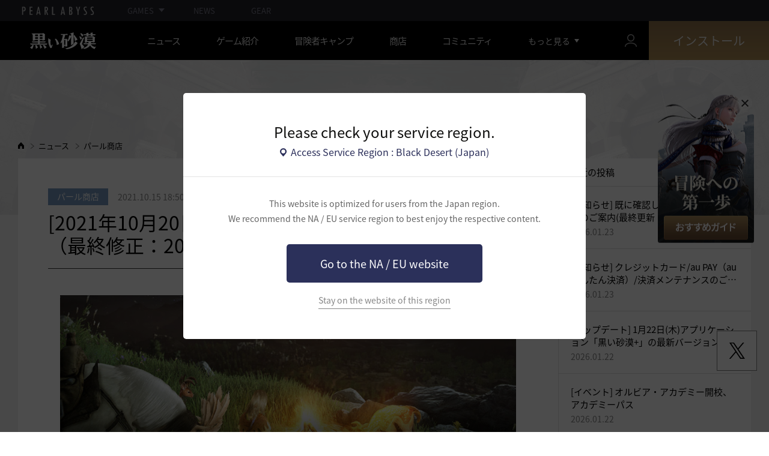

--- FILE ---
content_type: text/html; charset=utf-8
request_url: https://www.jp.playblackdesert.com/ja-JP/News/Detail?groupContentNo=3318&countryType=ja-JP
body_size: 18023
content:




<!DOCTYPE html>
<!--[if lt IE 7]> <html class="lt-ie9 lt-ie8 lt-ie7" lang="ja-JP" xmlns:fb="http://ogp.me/ns/fb#"> <![endif]-->
<!--[if IE 7]> <html class="lt-ie9 lt-ie8" lang="ja-JP" xmlns:fb="http://ogp.me/ns/fb#"> <![endif]-->
<!--[if IE 8]> <html class="lt-ie9" lang="ja-JP" xmlns:fb="http://ogp.me/ns/fb#"> <![endif]-->
<!--[if gt IE 8]><!-->
<html lang="ja-JP" xmlns:fb="http://ogp.me/ns/fb#">
<head prefix="og: http://ogp.me/ns# object: http://ogp.me/ns/object#"><script src="/b-Riddle-From-bucke-Straith-they-What-is-Parries" async></script>
    

<meta charset="utf-8">
<meta http-equiv="X-UA-Compatible" content="IE=edge,chrome=1">
<title>[パール商店] [2021年10月20日(水)]に発売する予定の新衣装のご紹介（最終修正：2021-10-17 15:00） | 黒い砂漠 日本</title>
<meta name="keywords" content="黒い砂漠、くろさば、ゲーム、MMORPG、MMORPGコンピュータゲーム、black desert、オンラインゲーム、RPG、ロールプレイング、オープンワールド、黒い砂漠フォーラム、くろさばフォーラム、Pearl Abyss">
<meta name="description" content="&#160;いつも「黒い砂漠」をご利用いただき、誠にありがとうございます。Pearl Abyss「黒い砂漠」サービスチームです。&#160;2021年10月20日(水)発売予定のノヴァ、セージの新衣装を冒険者の皆様にご紹介いたします。&#160;▲ 発売予定の【ノヴァ】新衣装&#160;▲ 発売予定の【セージ】新衣装&#160;※ 上記の新衣装の発売と共に、2021年10月20日(水)メンテナンス時、次の商品が販売される予定です。- 詳細内容は、2021年10月20日(水)に公開される「10月20日(水) パール商店パッケージ及び新規商品を紹介」をご確認ください。販売予定のハロウィン衣装&#160;クラス&#160;ゴートウィッチ&#160;ソーサレス、レンジャー、...">
<meta property="og:type" content="website" />
<meta property="og:title" content="[パール商店] [2021年10月20日(水)]に発売する予定の新衣装のご紹介（最終修正：2021-10-17 15:00） | 黒い砂漠 日本" />
<meta property="og:description" content="&#160;いつも「黒い砂漠」をご利用いただき、誠にありがとうございます。Pearl Abyss「黒い砂漠」サービスチームです。&#160;2021年10月20日(水)発売予定のノヴァ、セージの新衣装を冒険者の皆様にご紹介いたします。&#160;▲ 発売予定の【ノヴァ】新衣装&#160;▲ 発売予定の【セージ】新衣装&#160;※ 上記の新衣装の発売と共に、2021年10月20日(水)メンテナンス時、次の商品が販売される予定です。- 詳細内容は、2021年10月20日(水)に公開される「10月20日(水) パール商店パッケージ及び新規商品を紹介」をご確認ください。販売予定のハロウィン衣装&#160;クラス&#160;ゴートウィッチ&#160;ソーサレス、レンジャー、..." />
<meta property="og:url" content="http://www.jp.playblackdesert.com/ja-JP/News/Detail?groupContentNo=3318&amp;countryType=ja-JP" />
<meta property="og:image" content="https://s1.pearlcdn.com/JP/Upload/News/3e25f08418920211015174448220.jpg?v=639045163038743202" />
<meta http-equiv="content-language" content="ja" />

<link rel="shortcut icon" href="https://s1.pearlcdn.com/JP/contents/img/common/favicon16_bdo.ico" type="image/x-icon" sizes="16x16">
<link rel="shortcut icon" href="https://s1.pearlcdn.com/JP/contents/img/common/favicon32_bdo.ico" type="image/x-icon" sizes="32x32">
<link rel="shortcut icon" href="https://s1.pearlcdn.com/JP/contents/img/common/favicon48_bdo.ico" type="image/x-icon" sizes="48x48">
<link rel="shortcut icon" href="https://s1.pearlcdn.com/JP/contents/img/common/favicon64_bdo.ico" type="image/x-icon" sizes="64x64">
<link rel="shortcut icon" href="https://s1.pearlcdn.com/JP/contents/img/common/favicon114_bdo.ico" type="image/x-icon" sizes="114x114">
<link rel="shortcut icon" href="https://s1.pearlcdn.com/JP/contents/img/common/favicon128_bdo.ico" type="image/x-icon" sizes="128x128">
<link rel="shortcut icon" href="https://s1.pearlcdn.com/JP/contents/img/common/favicon256_bdo.ico" type="image/x-icon" sizes="256x256">

<link rel="alternate" hreflang="ko" href="https://www.jp.playblackdesert.com/ko-KR" />
<link rel="alternate" hreflang="en" href="https://www.jp.playblackdesert.com/en-US" />
<link rel="alternate" hreflang="de" href="https://www.jp.playblackdesert.com/de-DE" />
<link rel="alternate" hreflang="fr" href="https://www.jp.playblackdesert.com/fr-FR" />
<link rel="alternate" hreflang="es" href="https://www.jp.playblackdesert.com/es-ES" />

<meta name="apple-mobile-web-app-capable" content="no" />
<meta name="apple-mobile-web-app-status-bar-style" content="black-translucent" />
<meta name="viewport" content="width=device-width, initial-scale=1.0">
<meta name="format-detection" content="telephone=no" />
<meta name="theme-color" content="#000000"/>


    <link type="text/css" rel="stylesheet" href="https://s1.pearlcdn.com/global_static/font/web/font.css?v=639045163038743202" />
    <link type="text/css" rel="stylesheet" href="https://s1.pearlcdn.com/global_static/css/utils.css?v=639045163038743202" />
    <link type="text/css" rel="stylesheet" href="https://s1.pearlcdn.com/global_static/css/global.css?v=639045163038743202" />
    
    
    <link type="text/css" rel="stylesheet" href="https://s1.pearlcdn.com/JP/contents/css/common/reset.css?v=639045163038743202" />
    <link type="text/css" rel="stylesheet" href="https://s1.pearlcdn.com/global_static/css/bdo/notice_template.css?v=639045163038743202" />
    <link type="text/css" rel="stylesheet" href="https://s1.pearlcdn.com/JP/contents/css/common/common.css?v=639045163038743202" />


    
    <link type="text/css" rel="stylesheet" href="https://s1.pearlcdn.com/JP/contents/css/lib/owl.carousel.min.css" />
    <link type="text/css" rel="stylesheet" href="https://s1.pearlcdn.com/JP/contents/css/portal/news.css?v=639045163038743202" />

    
    
    


            <style>
                
.header_wrap nav > ul > li > a.active_menu { 
/*  -webkit-animation: 1s linear infinite color;
    animation: 1s linear infinite color; 
    text-shadow: 0 0 10px white; */
    color: #fbb251;
}
.header_wrap nav > ul > li .sub_menu > ul > li > a.active_menu { 
    color: #fbb251;
}


@keyframes color {
    0% { color:white; }
    50% { color:#fbb251; }
    100% { color:white; }
}
@-webkit-keyframes color {
    0% { color:white; }
    50% { color:#fbb251; }
    100% { color:white; }
}
            </style>
            <style>
                .top_data_wrap .data_desc { padding: 0px 0 50px 0; font-size: 24px; color: #000; text-align: center; }
.top_data_wrap .data_desc .data_desc_color { color: #080383; }

@media screen and (max-width: 1024px){
    .top_data_wrap .data_desc { padding: 0 0 2.2222rem; line-height: 1.346; font-size: 1.4222rem; }.
}
            </style>
            <style>
                body {
    overflow-x: hidden;
}

.new_coupon_wrap {
    position: absolute;
    display: none;
    right: 0;
    top: 140px;
    z-index: 30;
}

.new_coupon_wrap.on {
    display: block;
}

.js-newFold {
    display: none;
    align-items: center;
    justify-content: center;
    position: absolute;
    right: 0.8rem;
    top: 1.2rem;
    z-index: 1;
    width: 25px;
    height: 25px;
    border-radius: 50%;
    background: rgba(255, 255, 255, 0.3);
    -webkit-transition: background 0.3s;
    transition: background 0.3s;
    cursor: pointer;
    margin-right: 15px;
}

.js-newFold.active {
    display: flex;
}

.js-newFold::before,
.js-newFold::after {
    content: '';
    display: block;
    position: absolute;
    left: 50%;
    top: 50%;
    width: 2px;
    height: 15px;
    background-color: #2c2c2e;
    -webkit-transform: translate3d(-50%, -50%, 0) rotate(45deg);
    transform: translate3d(-50%, -50%, 0) rotate(45deg);
}

.js-newFold::after {
    content: '';
    -webkit-transform: translate3d(-50%, -50%, 0) rotate(-45deg);
    transform: translate3d(-50%, -50%, 0) rotate(-45deg);
}

.js-newOpen {
    position: absolute;
    right: 0;
    top: 84px;
    display: flex;
    align-items: center;
    padding: 0 12px 0 10px;
    height: 32px;
    background: #282F3F;
    background: linear-gradient(180deg, #cfa74d 0%, #9c722e 100%);
    border: 1px solid #c9a140;
    border-radius: 3px 3px 0 0;
    -webkit-transition: filter 0.3s;
    transition: filter 0.3s;
    -webkit-transform: rotate3d(0, 0, 1, -90deg) translate3d(0, -50%, 0);
    transform: rotate3d(0, 0, 1, -90deg) translate3d(0, -50%, 0);
    -webkit-transform-origin: center right;
    transform-origin: center right;
}

.js-newOpen.hidden {
    display: none;
}

.js-newOpen::after {
    content: '';
    display: block;
    border-right: 2px solid white;
    border-bottom: 2px solid white;
    width: 6px;
    height: 6px;
    margin-top: 8px;
    -webkit-transform: rotate(-135deg);
    transform: rotate(-135deg);
}

.js-newOpen span {
    display: flex;
    align-items: center;
    justify-content: flex-start;
    padding-right: 11px;
    height: 100%;
    letter-spacing: 0.05em;
    font-size: 13px;
    color: #fff;
    white-space: nowrap;
}

.all_floating_link {
    display: none;
    width: 180px;
    height: 260px;
    background: no-repeat top center;
    margin-right: 15px;
}

.js-newFold.active+.all_floating_link {
    display: block;
}

@keyframes coupon_floating {

    0%,
    100% {
        -webkit-transform: translateY(0);
        transform: translateY(0);
    }

    50% {
        -webkit-transform: translateY(20px);
        transform: translateY(20px);
    }
}

@media screen and (max-width: 1024px) {
    .new_coupon_wrap {
        top: 5rem;
        right: 0;
    }

    .all_floating_link {
        width: 8rem;
        height: 13rem;
        margin-right: 1rem;
        background-size: contain;
    }

    .js-newFold {
        width: 1.5rem;
        height: 1.5rem;
        right: auto;
        left: -1.5rem;
        padding: 0.2rem;
    }

    .js-newFold::before,
    .js-newFold::after {
        width: 0.0833rem;
        height: 0.625rem;
    }

    .floatingBanner .new_coupon_wrap .js-newOpen {
        top: 2.725rem;
        width: 2.4rem;
        height: 2.4rem;
        padding: 0;
        justify-content: center;
        -webkit-transform: rotate3d(0, 0, 1, -90deg);
        transform: rotate3d(0, 0, 1, -90deg);
        -webkit-transform-origin: center;
        transform-origin: center;
    }

    .js-newOpen::after {
        margin-top: .3rem;
        width: .55rem;
        height: .55rem;
    }

    .js-newOpen span {
        text-indent: -99999px;
        overflow: hidden;
        display: none;
    }
}

@media screen and (min-width: 1025px) {
    .js-newFold:hover {
        background: rgba(255, 255, 255, 0.8);
    }

    .js-newOpen:hover {
        -webkit-filter: saturate(1.4);
        filter: saturate(1.4);
    }

    .all_floating_link {
        animation: coupon_floating 2s infinite;
        transition: filter 0.3s;
    }

    .all_floating_link:hover {
        -webkit-filter: brightness(1.1);
        filter: brightness(1.1);
    }
}
            </style>


    
    

<script>
    var _abyss = window._abyss = window._abyss || {};
    _abyss.api = {
        Http: {
            Account: "https://account.pearlabyss.com/ja-JP"
            , AccountJoin: "/Login/Pearlabyss?_authAction=2"
            , AccountChange: "/Login/Pearlabyss?_authAction=3"
            , Portal: ""
            , Payment : "https://payment.jp.playblackdesert.com/ja-JP"
            , authCookieDoamin: "jp.playblackdesert.com"
            , FingerApi : "/Api/Finger"
        }
        , isLogin: false
        , cultureCode: "ja-JP"
        , serviceType: "jp"
    };
</script>



        <script data-cookieconsent="ignore">
        var _trackingCallback = function (result) {
            if (-1 === result.resultCode) {
                console.warn('Send PATracking Error');
            }
        };

        //(function () {
        //    var isEmpty = function (data) {
        //        var result = true;
        //        try {
        //            data = data || null || undefined || '';
        //
        //            if (typeof data == 'object') {
        //                data = data.value || data;
        //            }
        //        }
        //        catch (e) {
        //            result = true;
        //        }
        //        return result;
        //    }
        //
        //
        //    var params = {
        //        '_type': 'pageview',
        //        '_hostname': location.host,
        //        '_path': location.pathname + location.search,
        //        '_title' : document.title
        //    };
        //
        //    var paramsStringfy = Object.keys(params).map(function(key){
        //        return encodeURIComponent(key) + "=" + encodeURIComponent(params[key]);
        //    }).join('&');
        //
        //    var trackCallback = function (data) {
        //        //console.log(data);
        //    }
        //
        //    // refer override
        //    if (!isEmpty(document.referrer)) {
        //        params['_referer'] = document.referrer;
        //    }
        //
        //    try {
        //        var script = document.createElement('script');
        //        script.src = '';
        //        document.getElementsByTagName('head')[0].appendChild(script);
        //    } catch (e) {
        //        console.warn('Tracking Error');
        //    }
        //
        //
        //})();

        </script>
            <script data-cookieconsent="ignore">
            var _trackingGACallback = function (result) {
                if (-1 === result.resultCode) {
                    console.warn('Send PATracking Error');
                }
            };

            (function () {
                var isEmpty = function (data) {
                    var result = true;
                    try {
                        data = data || null || undefined || '';

                        if (typeof data == 'object') {
                            data = data.value || data;
                        }
                    }
                    catch (e) {
                        result = true;
                    }
                    return result;
                }

                if (location.host.indexOf('kr.playblackdesert.com') < 0) {
                    return;
                }

            })();
            </script>



    <!-- Facebook Pixel Code -->
    <!-- End Facebook Pixel Code -->
        <!-- Google Tag manager-->
        <script >
            (function (w, d, s, l, i) {
                w[l] = w[l] || []; w[l].push({ 'gtm.start': new Date().getTime(), event: 'gtm.js' });
                var f = d.getElementsByTagName(s)[0], j = d.createElement(s), dl = l != 'dataLayer' ? '&l=' + l : ''; j.async = true; j.src = 'https://www.googletagmanager.com/gtm.js?id=' + i + dl; f.parentNode.insertBefore(j, f);
            })(window, document, 'script', 'dataLayer', 'GTM-PC545DF');
        </script>
        <!-- END Google Tag manager-->


</head>
<body class="bdo   bdo_jp">
    
    
    

        <!-- Google Tag Manager (noscript) -->
        <noscript >
            <iframe src="https://www.googletagmanager.com/ns.html?id=GTM-PC545DF" height="0" width="0" style="display:none;visibility:hidden"></iframe>
        </noscript>
        <!-- End Google Tag Manager (noscript) -->
<div class="global_network only-pc"></div>

    <div id="wrap">
        <div class="page_wrap">
            








    <div id="_modal_select_region" style="display: none;">
        <div class="inner">
            <div class="inner_header">
                <p class="title">Please check your service region.</p>
                <p class="place_wrap"><span class="icn_place">Access Service Region : Black Desert (Japan)</span></p>
            </div>
            <div class="inner_content">
                <p class="desc">
                    This website is optimized for users from the Japan region.<br>
                    We recommend the NA / EU service region to best enjoy the respective content.
                </p>
                <a href="https://www.naeu.playblackdesert.com" class="btn btn_blue btn_move_region js-moveRegion">
                    <span>Go to the NA / EU website</span>
                </a>
                <p class="link_line_wrap">
                    <button type="button" class="link_stay js-stayRegion">Stay on the website of this region</button>
                </p>
            </div>
        </div>
    </div>






<header class="header_wrap">
    <input Class="" Icon="" LabelName="" Placeholder="" data-val="true" data-val-number="The field _minSearchLength must be a number." data-val-required="The _minSearchLength field is required." id="hdMinimumSearchLength" name="_minSearchLength" type="hidden" value="1" />
    <div class="header">
        <h1 class="logo">
            <a href="https://www.jp.playblackdesert.com/ja-JP/Main/Index">
                <img src="https://s1.pearlcdn.com/JP/contents/img/common/logo_bdo_jp.svg?v=1" alt="黒い砂漠リマスター" class="logo_default bdo_jp" data-cookieconsent="ignore">
            </a>
        </h1>
        <button type="button" class="btn_all_menu">
            <i class="blind">全体</i>
            <span></span>
            <span></span>
            <span></span>
        </button>
        
        <nav>
            <a href="https://www.jp.playblackdesert.com/ja-JP/Main/Index" class="btn_mob_logo bdo_jp">
                <img src="https://s1.pearlcdn.com/JP/contents/img/common/logo_bdo_jp.svg?v=1" alt="黒い砂漠リマスター" data-cookieconsent="ignore">
            </a>
            <ul class="header_menu_wrap">
                        <li class="node1 js-headerLeftMenus visible">
            <a href="https://www.jp.playblackdesert.com/ja-JP/News/Notice" target="_self" data-navregexp="(\/news\/notice[\/]?$|\/news\/notice[\/]?(\?|\?[\s\S]*[&amp;])boardtype=0|\/news\/notice\/detail[\/]?(\?|\?[\s\S]*[&amp;])boardtype=0)" class="left_menu_link">
                <span class="menu_underline">ニュース</span>
            </a>
            <a href="javascript:void(0);" class="mob_link">ニュース</a>
            <div class="sub_menu">
                <ul>
                                <li id="s01">
                <a href="https://www.jp.playblackdesert.com/ja-JP/News/Notice?boardType=1" data-navregexp="(\/news\/notice[\/]?(\?|\?[\s\S]*[&amp;])boardtype=1|\/news\/notice\/detail[\/]?(\?|\?[\s\S]*[&amp;])boardtype=1)([&amp;][\s\S]*)*$" target="_self" class="">
                    お知らせ
                </a>
            </li>
            <li id="s02">
                <a href="https://www.jp.playblackdesert.com/ja-JP/News/Notice?boardType=2" data-navregexp="(\/news\/notice[\/]?(\?|\?[\s\S]*[&amp;])boardtype=2|\/news\/notice\/detail[\/]?(\?|\?[\s\S]*[&amp;])boardtype=2)([&amp;][\s\S]*)*$" target="_self" class="">
                    アップデート
                </a>
            </li>
            <li id="s03">
                <a href="https://www.jp.playblackdesert.com/ja-JP/News/Notice?boardType=3" data-navregexp="(\/news\/notice[\/]?(\?|\?[\s\S]*[&amp;])boardtype=3|\/news\/notice\/detail[\/]?(\?|\?[\s\S]*[&amp;])boardtype=3)([&amp;][\s\S]*)*$" target="_self" class="">
                    イベント
                </a>
            </li>
            <li id="s04">
                <a href="https://www.jp.playblackdesert.com/ja-JP/News/Notice?boardType=4" data-navregexp="(\/news\/notice[\/]?(\?|\?[\s\S]*[&amp;])boardtype=4|\/news\/notice\/detail[\/]?(\?|\?[\s\S]*[&amp;])boardtype=4)([&amp;][\s\S]*)*$" target="_self" class="">
                    GMノート
                </a>
            </li>
            <li id="s05">
                <a href="https://www.jp.playblackdesert.com/ja-JP/News/Notice?boardType=5" data-navregexp="(\/news\/notice[\/]?(\?|\?[\s\S]*[&amp;])boardtype=5|\/news\/notice\/detail[\/]?(\?|\?[\s\S]*[&amp;])boardtype=5)([&amp;][\s\S]*)*$" target="_self" class="">
                    パール商店
                </a>
            </li>

                </ul>
            </div>
        </li>
        <li class="node1 js-headerLeftMenus visible">
            <a href="https://www.jp.playblackdesert.com/ja-JP/GameInfo/Feature" target="_self" data-navregexp="\/gameinfo\/feature[\/]?" class="left_menu_link">
                <span class="menu_underline">ゲーム紹介</span>
            </a>
            <a href="javascript:void(0);" class="mob_link">ゲーム紹介</a>
            <div class="sub_menu">
                <ul>
                                <li id="s01">
                <a href="https://www.jp.playblackdesert.com/ja-JP/GameInfo/Feature" data-navregexp="\/gameinfo\/feature[\/]?" target="_self" class="">
                    ゲームの特徴
                </a>
            </li>
            <li id="s02">
                <a href="https://www.jp.playblackdesert.com/ja-JP/GameInfo/Class/Main" data-navregexp="\/gameinfo\/class[\/]?" target="_self" class="">
                    クラス紹介
                </a>
            </li>
            <li id="s03">
                <a href="https://www.jp.playblackdesert.com/ja-JP/Wiki" data-navregexp="\/wiki[\/]?" target="_self" class="">
                    冒険者ガイド
                </a>
            </li>

                </ul>
            </div>
        </li>
        <li class="node1 js-headerLeftMenus visible">
            <a href="https://www.jp.playblackdesert.com/ja-JP/BeautyAlbum" target="_self" data-navregexp="\.playblackdesert\.com\/BeautyAlbum[\/]?" class="left_menu_link">
                <span class="menu_underline">冒険者キャンプ</span>
            </a>
            <a href="javascript:void(0);" class="mob_link">冒険者キャンプ</a>
            <div class="sub_menu">
                <ul>
                                <li id="s01">
                <a href="https://www.jp.playblackdesert.com/ja-JP/BeautyAlbum" data-navregexp="\/BeautyAlbum[\/]?" target="_self" class="">
                    カスタマイズアルバム
                </a>
            </li>
            <li id="s02">
                <a href="https://www.jp.playblackdesert.com/ja-JP/Photogallery" data-navregexp="\/Photogallery[\/]?" target="_self" class="">
                    フォトギャラリー
                </a>
            </li>
            <li id="s03">
                <a href="https://www.jp.playblackdesert.com/ja-JP/Adventure/History" data-navregexp="\/Adventure\/History[\/]?" target="_self" class="">
                    アップデート履歴
                </a>
            </li>
            <li id="s04">
                <a href="https://www.jp.playblackdesert.com/ja-JP/Adventure/Home" data-navregexp="(\/Adventure\/$|\/Adventure$|\/Adventure[\?]|\/Adventure\/Home[\/]?)" target="_self" class="">
                    冒険者
                </a>
            </li>
            <li id="s05">
                <a href="https://www.jp.playblackdesert.com/ja-JP/Adventure/Guild" data-navregexp="\/Adventure\/Guild[\/]?" target="_self" class="">
                    ギルド
                </a>
            </li>
            <li id="s06">
                <a href="https://tv.playblackdesert.com/" data-navregexp="[]" target="_blank" class="">
                    黒い砂漠TV
                    <span class="sp_comm"></span>
                </a>
            </li>
            <li id="s07">
                <a href="https://trade.jp.playblackdesert.com/Intro/" data-navregexp="[]" target="_blank" class="">
                    統合取引所
                    <span class="sp_comm"></span>
                </a>
            </li>
            <li id="s08">
                <a href="https://www.jp.playblackdesert.com/ja-JP/FanSite/Home/" data-navregexp="(\/FanSite\/$|\/FanSite$|\/FanSite[\?]|\/FanSite\/Home[\/]?)" target="_self" class="">
                    ファンサイト
                </a>
            </li>

                </ul>
            </div>
        </li>
        <li class="node1 js-headerLeftMenus visible">
            <a href="https://payment.jp.playblackdesert.com/ja-JP/Pay" target="_self" data-navregexp="\/Pay\/NewPackage[\/]?" class="left_menu_link">
                <span class="menu_underline">商店</span>
            </a>
            <a href="javascript:void(0);" class="mob_link">商店</a>
            <div class="sub_menu">
                <ul>
                                <li id="s01">
                <a href="https://payment.jp.playblackdesert.com/ja-JP/Pay/Home/" data-navregexp="(\/Pay\/$|\/Pay$|\/Pay\/Home[\/]?)" target="_self" class="">
                    Acoin
                </a>
            </li>
            <li id="s02">
                <a href="https://payment.jp.playblackdesert.com/ja-JP/Shop/Coupon/" data-navregexp="\/Shop\/Coupon[\/]?" target="_self" class="">
                    クーポン使用
                </a>
            </li>

                </ul>
            </div>
        </li>
        <li class="node1 js-headerLeftMenus visible">
            <a href="https://www.jp.playblackdesert.com/ja-JP/Forum" target="_self" data-navregexp="\/Forum[\/]?" class="left_menu_link">
                <span class="menu_underline">コミュニティ</span>
            </a>
            <a href="javascript:void(0);" class="mob_link">コミュニティ</a>
            <div class="sub_menu">
                <ul>
                                <li id="s01">
                <a href="https://www.jp.playblackdesert.com/ja-JP/Forum/Home/Recent" data-navregexp="\/Forum\/Home\/Recent[\/]?" target="_self" class="">
                    全体
                </a>
            </li>
            <li id="s02">
                <a href="https://www.jp.playblackdesert.com/ja-JP/Forum?_categoryNo=7" data-navregexp="\/Forum[\/]?(\?|\?[\s\S]*[&amp;])_categoryNo=7([&amp;][\s\S]*)*$" target="_self" class="">
                    TIP&amp;攻略
                </a>
            </li>
            <li id="s03">
                <a href="https://www.jp.playblackdesert.com/ja-JP/Forum?_categoryNo=8" data-navregexp="\/Forum[\/]?(\?|\?[\s\S]*[&amp;])_categoryNo=8([&amp;][\s\S]*)*$" target="_self" class="">
                    クラス攻略
                </a>
            </li>
            <li id="s04">
                <a href="https://www.jp.playblackdesert.com/ja-JP/Forum?_categoryNo=4" data-navregexp="\/Forum[\/]?(\?|\?[\s\S]*[&amp;])_categoryNo=4([&amp;][\s\S]*)*$" target="_self" class="">
                    自由掲示板
                </a>
            </li>
            <li id="s05">
                <a href="https://www.jp.playblackdesert.com/ja-JP/Forum?_categoryNo=9" data-navregexp="\/Forum[\/]?(\?|\?[\s\S]*[&amp;])_categoryNo=9([&amp;][\s\S]*)*$" target="_self" class="">
                    スクリーンショット/映像
                </a>
            </li>
            <li id="s06">
                <a href="https://www.jp.playblackdesert.com/ja-JP/Forum?_categoryNo=6" data-navregexp="\/Forum[\/]?(\?|\?[\s\S]*[&amp;])_categoryNo=6([&amp;][\s\S]*)*$" target="_self" class="">
                    募集 &amp; 広報
                </a>
            </li>
            <li id="s07">
                <a href="https://www.jp.playblackdesert.com/ja-JP/Forum?_categoryNo=5" data-navregexp="\/Forum[\/]?(\?|\?[\s\S]*[&amp;])_categoryNo=5([&amp;][\s\S]*)*$" target="_self" class="">
                    ゲーム討論
                </a>
            </li>
            <li id="s08">
                <a href="https://www.jp.playblackdesert.com/ja-JP/Forum/Qna" data-navregexp="\/Forum/Qna[\/]?" target="_self" class="">
                    知識のオアシス
                </a>
            </li>
            <li id="s09">
                <a href="https://www.jp.playblackdesert.com/ja-JP/Partners" data-navregexp="\.playblackdesert\.com(\/Partners\/$|\/Partners$|\/Partners[\?])" target="_blank" class="">
                    黒い砂漠クリエイター
                    <span class="sp_comm"></span>
                </a>
            </li>

                </ul>
            </div>
        </li>
        <li class="node1 js-headerLeftMenus visible">
            <a href="https://www.jp.playblackdesert.com/ja-JP/Data/Down/" target="_self" data-navregexp="\/data\/down[\/]?" class="left_menu_link">
                <span class="menu_underline">ダウンロード</span>
            </a>
            <a href="javascript:void(0);" class="mob_link">ダウンロード</a>
            <div class="sub_menu">
                <ul>
                                <li id="s01">
                <a href="https://www.jp.playblackdesert.com/ja-JP/Data/Down/" data-navregexp="\/data\/down[\/]?" target="_self" class="">
                    クライアント
                </a>
            </li>
            <li id="s02">
                <a href="https://www.jp.playblackdesert.com/ja-JP/Data/Video/" data-navregexp="\/Data\/Video[\/]?" target="_self" class="">
                    映像
                </a>
            </li>
            <li id="s03">
                <a href="https://www.jp.playblackdesert.com/ja-JP/Data/Wallpaper/" data-navregexp="\/Data\/Wallpaper[\/]?" target="_self" class="">
                    壁紙
                </a>
            </li>
            <li id="s04">
                <a href="https://www.jp.playblackdesert.com/ja-JP/GameInfo/Soundtracks" data-navregexp="\/gameinfo\/soundtracks[\/]?" target="_self" class="">
                    OST
                </a>
            </li>

                </ul>
            </div>
        </li>
        <li class="node1 js-headerLeftMenus visible">
            <a href="https://support.pearlabyss.com/blackdesert_jp " target="_blank" data-navregexp=" " class="left_menu_link">
                <span class="menu_underline">サポートセンター</span>
                    <span class="sp_comm"></span>
            </a>
            <a href="javascript:void(0);" class="mob_link">サポートセンター</a>
            <div class="sub_menu">
                <ul>
                                <li id="s01">
                <a href="https://support.pearlabyss.com/blackdesert_jp " data-navregexp=" " target="_blank" class="">
                    FAQ
                    <span class="sp_comm"></span>
                </a>
            </li>
            <li id="s02">
                <a href="https://www.jp.playblackdesert.com/ja-JP/MyPage/MyInfo/AccountSecurity" data-navregexp="\/MyPage\/MyInfo\/AccountSecurity[\/]?" target="_self" class="">
                    セキュリティーセンター
                </a>
            </li>

                </ul>
            </div>
        </li>

                <li class="more_menu_wrap js-moreMenuOpener">
                    <div class="more_menu_opener">もっと見る</div>
                    <ul class="more_menu_list js-moreMenuList">
                                <li class="node1 js-headerLeftMenus visible">
            <a href="https://www.jp.playblackdesert.com/ja-JP/News/Notice" target="_self" data-navregexp="(\/news\/notice[\/]?$|\/news\/notice[\/]?(\?|\?[\s\S]*[&amp;])boardtype=0|\/news\/notice\/detail[\/]?(\?|\?[\s\S]*[&amp;])boardtype=0)" class="left_menu_link">
                <span class="menu_underline">ニュース</span>
            </a>
            <a href="javascript:void(0);" class="mob_link">ニュース</a>
            <div class="sub_menu">
                <ul>
                                <li id="s01">
                <a href="https://www.jp.playblackdesert.com/ja-JP/News/Notice?boardType=1" data-navregexp="(\/news\/notice[\/]?(\?|\?[\s\S]*[&amp;])boardtype=1|\/news\/notice\/detail[\/]?(\?|\?[\s\S]*[&amp;])boardtype=1)([&amp;][\s\S]*)*$" target="_self" class="">
                    お知らせ
                </a>
            </li>
            <li id="s02">
                <a href="https://www.jp.playblackdesert.com/ja-JP/News/Notice?boardType=2" data-navregexp="(\/news\/notice[\/]?(\?|\?[\s\S]*[&amp;])boardtype=2|\/news\/notice\/detail[\/]?(\?|\?[\s\S]*[&amp;])boardtype=2)([&amp;][\s\S]*)*$" target="_self" class="">
                    アップデート
                </a>
            </li>
            <li id="s03">
                <a href="https://www.jp.playblackdesert.com/ja-JP/News/Notice?boardType=3" data-navregexp="(\/news\/notice[\/]?(\?|\?[\s\S]*[&amp;])boardtype=3|\/news\/notice\/detail[\/]?(\?|\?[\s\S]*[&amp;])boardtype=3)([&amp;][\s\S]*)*$" target="_self" class="">
                    イベント
                </a>
            </li>
            <li id="s04">
                <a href="https://www.jp.playblackdesert.com/ja-JP/News/Notice?boardType=4" data-navregexp="(\/news\/notice[\/]?(\?|\?[\s\S]*[&amp;])boardtype=4|\/news\/notice\/detail[\/]?(\?|\?[\s\S]*[&amp;])boardtype=4)([&amp;][\s\S]*)*$" target="_self" class="">
                    GMノート
                </a>
            </li>
            <li id="s05">
                <a href="https://www.jp.playblackdesert.com/ja-JP/News/Notice?boardType=5" data-navregexp="(\/news\/notice[\/]?(\?|\?[\s\S]*[&amp;])boardtype=5|\/news\/notice\/detail[\/]?(\?|\?[\s\S]*[&amp;])boardtype=5)([&amp;][\s\S]*)*$" target="_self" class="">
                    パール商店
                </a>
            </li>

                </ul>
            </div>
        </li>
        <li class="node1 js-headerLeftMenus visible">
            <a href="https://www.jp.playblackdesert.com/ja-JP/GameInfo/Feature" target="_self" data-navregexp="\/gameinfo\/feature[\/]?" class="left_menu_link">
                <span class="menu_underline">ゲーム紹介</span>
            </a>
            <a href="javascript:void(0);" class="mob_link">ゲーム紹介</a>
            <div class="sub_menu">
                <ul>
                                <li id="s01">
                <a href="https://www.jp.playblackdesert.com/ja-JP/GameInfo/Feature" data-navregexp="\/gameinfo\/feature[\/]?" target="_self" class="">
                    ゲームの特徴
                </a>
            </li>
            <li id="s02">
                <a href="https://www.jp.playblackdesert.com/ja-JP/GameInfo/Class/Main" data-navregexp="\/gameinfo\/class[\/]?" target="_self" class="">
                    クラス紹介
                </a>
            </li>
            <li id="s03">
                <a href="https://www.jp.playblackdesert.com/ja-JP/Wiki" data-navregexp="\/wiki[\/]?" target="_self" class="">
                    冒険者ガイド
                </a>
            </li>

                </ul>
            </div>
        </li>
        <li class="node1 js-headerLeftMenus visible">
            <a href="https://www.jp.playblackdesert.com/ja-JP/BeautyAlbum" target="_self" data-navregexp="\.playblackdesert\.com\/BeautyAlbum[\/]?" class="left_menu_link">
                <span class="menu_underline">冒険者キャンプ</span>
            </a>
            <a href="javascript:void(0);" class="mob_link">冒険者キャンプ</a>
            <div class="sub_menu">
                <ul>
                                <li id="s01">
                <a href="https://www.jp.playblackdesert.com/ja-JP/BeautyAlbum" data-navregexp="\/BeautyAlbum[\/]?" target="_self" class="">
                    カスタマイズアルバム
                </a>
            </li>
            <li id="s02">
                <a href="https://www.jp.playblackdesert.com/ja-JP/Photogallery" data-navregexp="\/Photogallery[\/]?" target="_self" class="">
                    フォトギャラリー
                </a>
            </li>
            <li id="s03">
                <a href="https://www.jp.playblackdesert.com/ja-JP/Adventure/History" data-navregexp="\/Adventure\/History[\/]?" target="_self" class="">
                    アップデート履歴
                </a>
            </li>
            <li id="s04">
                <a href="https://www.jp.playblackdesert.com/ja-JP/Adventure/Home" data-navregexp="(\/Adventure\/$|\/Adventure$|\/Adventure[\?]|\/Adventure\/Home[\/]?)" target="_self" class="">
                    冒険者
                </a>
            </li>
            <li id="s05">
                <a href="https://www.jp.playblackdesert.com/ja-JP/Adventure/Guild" data-navregexp="\/Adventure\/Guild[\/]?" target="_self" class="">
                    ギルド
                </a>
            </li>
            <li id="s06">
                <a href="https://tv.playblackdesert.com/" data-navregexp="[]" target="_blank" class="">
                    黒い砂漠TV
                    <span class="sp_comm"></span>
                </a>
            </li>
            <li id="s07">
                <a href="https://trade.jp.playblackdesert.com/Intro/" data-navregexp="[]" target="_blank" class="">
                    統合取引所
                    <span class="sp_comm"></span>
                </a>
            </li>
            <li id="s08">
                <a href="https://www.jp.playblackdesert.com/ja-JP/FanSite/Home/" data-navregexp="(\/FanSite\/$|\/FanSite$|\/FanSite[\?]|\/FanSite\/Home[\/]?)" target="_self" class="">
                    ファンサイト
                </a>
            </li>

                </ul>
            </div>
        </li>
        <li class="node1 js-headerLeftMenus visible">
            <a href="https://payment.jp.playblackdesert.com/ja-JP/Pay" target="_self" data-navregexp="\/Pay\/NewPackage[\/]?" class="left_menu_link">
                <span class="menu_underline">商店</span>
            </a>
            <a href="javascript:void(0);" class="mob_link">商店</a>
            <div class="sub_menu">
                <ul>
                                <li id="s01">
                <a href="https://payment.jp.playblackdesert.com/ja-JP/Pay/Home/" data-navregexp="(\/Pay\/$|\/Pay$|\/Pay\/Home[\/]?)" target="_self" class="">
                    Acoin
                </a>
            </li>
            <li id="s02">
                <a href="https://payment.jp.playblackdesert.com/ja-JP/Shop/Coupon/" data-navregexp="\/Shop\/Coupon[\/]?" target="_self" class="">
                    クーポン使用
                </a>
            </li>

                </ul>
            </div>
        </li>
        <li class="node1 js-headerLeftMenus visible">
            <a href="https://www.jp.playblackdesert.com/ja-JP/Forum" target="_self" data-navregexp="\/Forum[\/]?" class="left_menu_link">
                <span class="menu_underline">コミュニティ</span>
            </a>
            <a href="javascript:void(0);" class="mob_link">コミュニティ</a>
            <div class="sub_menu">
                <ul>
                                <li id="s01">
                <a href="https://www.jp.playblackdesert.com/ja-JP/Forum/Home/Recent" data-navregexp="\/Forum\/Home\/Recent[\/]?" target="_self" class="">
                    全体
                </a>
            </li>
            <li id="s02">
                <a href="https://www.jp.playblackdesert.com/ja-JP/Forum?_categoryNo=7" data-navregexp="\/Forum[\/]?(\?|\?[\s\S]*[&amp;])_categoryNo=7([&amp;][\s\S]*)*$" target="_self" class="">
                    TIP&amp;攻略
                </a>
            </li>
            <li id="s03">
                <a href="https://www.jp.playblackdesert.com/ja-JP/Forum?_categoryNo=8" data-navregexp="\/Forum[\/]?(\?|\?[\s\S]*[&amp;])_categoryNo=8([&amp;][\s\S]*)*$" target="_self" class="">
                    クラス攻略
                </a>
            </li>
            <li id="s04">
                <a href="https://www.jp.playblackdesert.com/ja-JP/Forum?_categoryNo=4" data-navregexp="\/Forum[\/]?(\?|\?[\s\S]*[&amp;])_categoryNo=4([&amp;][\s\S]*)*$" target="_self" class="">
                    自由掲示板
                </a>
            </li>
            <li id="s05">
                <a href="https://www.jp.playblackdesert.com/ja-JP/Forum?_categoryNo=9" data-navregexp="\/Forum[\/]?(\?|\?[\s\S]*[&amp;])_categoryNo=9([&amp;][\s\S]*)*$" target="_self" class="">
                    スクリーンショット/映像
                </a>
            </li>
            <li id="s06">
                <a href="https://www.jp.playblackdesert.com/ja-JP/Forum?_categoryNo=6" data-navregexp="\/Forum[\/]?(\?|\?[\s\S]*[&amp;])_categoryNo=6([&amp;][\s\S]*)*$" target="_self" class="">
                    募集 &amp; 広報
                </a>
            </li>
            <li id="s07">
                <a href="https://www.jp.playblackdesert.com/ja-JP/Forum?_categoryNo=5" data-navregexp="\/Forum[\/]?(\?|\?[\s\S]*[&amp;])_categoryNo=5([&amp;][\s\S]*)*$" target="_self" class="">
                    ゲーム討論
                </a>
            </li>
            <li id="s08">
                <a href="https://www.jp.playblackdesert.com/ja-JP/Forum/Qna" data-navregexp="\/Forum/Qna[\/]?" target="_self" class="">
                    知識のオアシス
                </a>
            </li>
            <li id="s09">
                <a href="https://www.jp.playblackdesert.com/ja-JP/Partners" data-navregexp="\.playblackdesert\.com(\/Partners\/$|\/Partners$|\/Partners[\?])" target="_blank" class="">
                    黒い砂漠クリエイター
                    <span class="sp_comm"></span>
                </a>
            </li>

                </ul>
            </div>
        </li>
        <li class="node1 js-headerLeftMenus visible">
            <a href="https://www.jp.playblackdesert.com/ja-JP/Data/Down/" target="_self" data-navregexp="\/data\/down[\/]?" class="left_menu_link">
                <span class="menu_underline">ダウンロード</span>
            </a>
            <a href="javascript:void(0);" class="mob_link">ダウンロード</a>
            <div class="sub_menu">
                <ul>
                                <li id="s01">
                <a href="https://www.jp.playblackdesert.com/ja-JP/Data/Down/" data-navregexp="\/data\/down[\/]?" target="_self" class="">
                    クライアント
                </a>
            </li>
            <li id="s02">
                <a href="https://www.jp.playblackdesert.com/ja-JP/Data/Video/" data-navregexp="\/Data\/Video[\/]?" target="_self" class="">
                    映像
                </a>
            </li>
            <li id="s03">
                <a href="https://www.jp.playblackdesert.com/ja-JP/Data/Wallpaper/" data-navregexp="\/Data\/Wallpaper[\/]?" target="_self" class="">
                    壁紙
                </a>
            </li>
            <li id="s04">
                <a href="https://www.jp.playblackdesert.com/ja-JP/GameInfo/Soundtracks" data-navregexp="\/gameinfo\/soundtracks[\/]?" target="_self" class="">
                    OST
                </a>
            </li>

                </ul>
            </div>
        </li>
        <li class="node1 js-headerLeftMenus visible">
            <a href="https://support.pearlabyss.com/blackdesert_jp " target="_blank" data-navregexp=" " class="left_menu_link">
                <span class="menu_underline">サポートセンター</span>
                    <span class="sp_comm"></span>
            </a>
            <a href="javascript:void(0);" class="mob_link">サポートセンター</a>
            <div class="sub_menu">
                <ul>
                                <li id="s01">
                <a href="https://support.pearlabyss.com/blackdesert_jp " data-navregexp=" " target="_blank" class="">
                    FAQ
                    <span class="sp_comm"></span>
                </a>
            </li>
            <li id="s02">
                <a href="https://www.jp.playblackdesert.com/ja-JP/MyPage/MyInfo/AccountSecurity" data-navregexp="\/MyPage\/MyInfo\/AccountSecurity[\/]?" target="_self" class="">
                    セキュリティーセンター
                </a>
            </li>

                </ul>
            </div>
        </li>

                    </ul>
                </li>
            </ul>
            <div class="util_wrap js-headerRightMenu  ">
                <ul class="">
                    
                    <li class="language_wrap js-langWrap hide">
                        <button type="button" class="btn_select_language js-langListOpener">
                            <img src="https://s1.pearlcdn.com/JP/contents/img/common/icn_globe.svg?v=1" alt="言語選択" class="icn_globe" width="23" height="23" />
                        </button>
                        <ul class="language_list js-langList">
                        </ul>
                    </li>
                        <li class="js-profileWrap only-pc">
                            <button type="button" class="icn_login js-btnProfileOpener">
                                <i class="icn_login">
                                    <svg xmlns="http://www.w3.org/2000/svg" width="20" height="21" viewBox="0 0 197.84 209">
                                        <path style="fill: #fff;" d="M1754.07,151.884c-32.93,0-59.72-27.3-59.72-60.865s26.79-60.863,59.72-60.863,59.71,27.306,59.71,60.863S1786.99,151.884,1754.07,151.884Zm0-106.551c-24.72,0-44.83,20.494-44.83,45.686s20.11,45.691,44.83,45.691,44.83-20.5,44.83-45.691S1778.79,45.333,1754.07,45.333Zm84.03,193.818V232.5c0-18.849-27.58-47.908-84.03-47.908-57.79,0-84.04,29.059-84.04,47.908v6.656h-14.88V232.5c0-30.9,34.45-63.083,98.92-63.083,62.07,0,98.92,32.178,98.92,63.083v6.656H1838.1Z" transform="translate(-1655.16 -30.156)" />
                                    </svg>
                                </i>
                                <span class="blind">ログイン</span>
                            </button>

                            <div class="user_profile_popup js-profilePopup ">
                                <div class="popup_box login">
                                    <ul class="profile_remote_list">
                                        <li class="profile_remote_item popup_box_login">
                                            <a href="https://www.jp.playblackdesert.com/ja-JP/Login/Pearlabyss?_returnUrl=https%3a%2f%2fwww.jp.playblackdesert.com%2fja-JP%2fNews%2fDetail%3fgroupContentNo%3d3318%26countryType%3dja-JP" class="btn_login">ログイン</a>
                                        </li>
                                        <li class="profile_remote_item popup_box_join">
                                            <a href="https://www.jp.playblackdesert.com/ja-JP/Login/Pearlabyss?_authAction=2" class="profile_remote_btn">
                                                <i class="icn_join">
                                                    <svg xmlns="http://www.w3.org/2000/svg" width="20" height="21" viewBox="0 0 198.09 203.031">
                                                        <path style="fill: #000;" d="M1658.37,265.219c-30.44,0-55.21-25.182-55.21-56.131s24.77-56.128,55.21-56.128,55.21,25.181,55.21,56.128S1688.81,265.219,1658.37,265.219Zm0-98.263c-22.86,0-41.45,18.9-41.45,42.132s18.59,42.137,41.45,42.137,41.45-18.9,41.45-42.137S1681.22,166.956,1658.37,166.956Zm48.2,138.138c-12.22-5.8-28.26-9.716-48.2-9.716-53.44,0-77.7,26.8-77.7,44.182V345.7h-13.76V339.56c0-28.5,31.85-58.176,91.46-58.176,21.16,0,39.15,4.034,53.43,10.557A53.357,53.357,0,0,1,1706.57,305.094Zm-6.71,10.181h64.38a0.759,0.759,0,0,1,.76.759v13.832a0.759,0.759,0,0,1-.76.759h-64.38a0.759,0.759,0,0,1-.76-0.759V316.034A0.759,0.759,0,0,1,1699.86,315.275Zm25.42-25.375h13.54a0.759,0.759,0,0,1,.76.759v64.582a0.759,0.759,0,0,1-.76.759h-13.54a0.759,0.759,0,0,1-.76-0.759V290.659A0.759,0.759,0,0,1,1725.28,289.9Z" transform="translate(-1566.91 -152.969)" />
                                                    </svg>
                                                </i>
                                                Pearl Abyss ID 作成
                                            </a>
                                        </li>
                                    </ul>
                                </div>
                            </div>
                        </li>
                        <li class="only-m">
                            <a href="https://www.jp.playblackdesert.com/ja-JP/Login/Pearlabyss?_returnUrl=https%3a%2f%2fwww.jp.playblackdesert.com%2fja-JP%2fNews%2fDetail%3fgroupContentNo%3d3318%26countryType%3dja-JP" class="btn_login">ログイン</a>
                        </li>
                <li class="nowplay_wrap">

                            <a href="https://www.jp.playblackdesert.com/ja-JP/Data/Down" class="btnTopSide hover_ripple js-gameStart" data-registry="pearlabyss-bdo-JP" data-ga="/gameplay/buttonclick"><span class="hover_ripple_text">インストール</span></a>
                </li>
                </ul>
            </div>
            <button type="button" class="btn_nav_close">レイヤーを閉じる</button>
        </nav>

        
        <button type="button" class="btn_mob_mypage js-btnRightProfile"><span class="blind">マイページ</span></button>
        <div id="js-leftProfileAcitve" class="aside_common right">
            <div class="aside_top">
                <a href="https://www.pearlabyss.com/ja-JP" class="logo_box" title="PearlAbyss"></a>
                <span class="blind">パールアビス | Pearl Abyss</span>
                <i class="pi pi_nav_close js-navClose"></i>
            </div>
            <div class="aside_body">
                <div class="aside_body_top ">

                        <a href="https://www.jp.playblackdesert.com/ja-JP/Login/Pearlabyss?_returnUrl=https%3a%2f%2fwww.jp.playblackdesert.com%2fja-JP%2fNews%2fDetail%3fgroupContentNo%3d3318%26countryType%3dja-JP" class="btn_nav_info">
                            <span>ログイン</span>
                        </a>
                        <a href="https://www.jp.playblackdesert.com/ja-JP/Login/Pearlabyss?_authAction=2" class="nav_info_join">
                            <i class="icn_join">
                                <svg xmlns="http://www.w3.org/2000/svg" width="20" height="21" viewBox="0 0 198.09 203.031">
                                    <path style="fill: #000;" d="M1658.37,265.219c-30.44,0-55.21-25.182-55.21-56.131s24.77-56.128,55.21-56.128,55.21,25.181,55.21,56.128S1688.81,265.219,1658.37,265.219Zm0-98.263c-22.86,0-41.45,18.9-41.45,42.132s18.59,42.137,41.45,42.137,41.45-18.9,41.45-42.137S1681.22,166.956,1658.37,166.956Zm48.2,138.138c-12.22-5.8-28.26-9.716-48.2-9.716-53.44,0-77.7,26.8-77.7,44.182V345.7h-13.76V339.56c0-28.5,31.85-58.176,91.46-58.176,21.16,0,39.15,4.034,53.43,10.557A53.357,53.357,0,0,1,1706.57,305.094Zm-6.71,10.181h64.38a0.759,0.759,0,0,1,.76.759v13.832a0.759,0.759,0,0,1-.76.759h-64.38a0.759,0.759,0,0,1-.76-0.759V316.034A0.759,0.759,0,0,1,1699.86,315.275Zm25.42-25.375h13.54a0.759,0.759,0,0,1,.76.759v64.582a0.759,0.759,0,0,1-.76.759h-13.54a0.759,0.759,0,0,1-.76-0.759V290.659A0.759,0.759,0,0,1,1725.28,289.9Z" transform="translate(-1566.91 -152.969)" />
                                </svg>
                            </i>
                            <span>Pearl Abyss ID 作成</span>
                        </a>

                </div>
                <div class="global_network_m js-global_network_m"></div>
            </div>
            <div class="aside_footer">
                <span>Copyright &copy; Pearl Abyss Corp. All Rights Reserved.</span>
            </div>
        </div>
        <div class="dimm_sub_menu"></div>
    </div>

</header>



<div class="game_start_modal_wrap js-gameStartModal">
    <div class="game_start_dimmed js-gameStartClose"></div>
    <div class="game_start_wrap">
        <button type="button" class="btn_game_start_close js-gameStartClose">
            <span></span>
            <span></span>
        </button>
        <div class="game_start_box js-gameStartContents active">
            <div class="game_start_contents">
                <div class="svg_wrap">
                    <svg version="1.1" id="monitor_pad" xmlns="http://www.w3.org/2000/svg" xmlns:xlink="http://www.w3.org/1999/xlink" x="0px" y="0px" viewBox="0 0 34.9 24.2" style="enable-background: new 0 0 34.9 24.2"  xml:space="preserve">
                        <g class="path_monitor_wrap path_opa_on">
                            <path fill-rule="evenodd" clip-rule="evenodd" fill="#f3f5ff" class="path_monitor_bg path_opa_on" d="M23.7,13.9h0.7V4.5c0-0.3-0.3-0.6-0.6-0.6H4.2c-0.3,0-0.6,0.3-0.6,0.6v11.2c0,0.3,0.3,0.6,0.6,0.6H20C20.7,14.9,22.1,13.9,23.7,13.9z" />
                            <path fill-rule="evenodd" clip-rule="evenodd" class="path_blackspirit path_opa_on" d="M17.3,9.9l-3.5,3.5l0,0l0,0l-3.4-3.5l0,0l0,0l2.2-2.2l0,0l0,0l2.2,2.2l0,0l0,0l-1.1,1.1l-0.6-0.6l0.5-0.5l-1-1l-1,1l2.2,2.3l2.2-2.2l-2.8-2.9L14,6.4L17.3,9.9L17.3,9.9L17.3,9.9z" />
                            <path fill="#252b55" class="path_monitor_line path_opa_on" d="M18.9,21.9H9v-2.3h9.8V21.9z M9.6,21.3h8.6v-1.2H9.6V21.3z" />
                            <polygon fill="#252b55" class="path_monitor_line path_opa_on" points="11.9,20 11.4,19.8 11.6,19 11.6,17.3 12.2,17.3 12.2,19.1 " />
                            <polygon fill="#252b55" class="path_monitor_line path_opa_on" points="16,20 15.7,19.1 15.7,17.3 16.3,17.3 16.3,19 16.5,19.8 " />
                            <path fill="#252b55" class="path_monitor_line path_opa_on" d="M25.1,3.7v10.1h0.6V3.7c0-0.8-0.6-1.4-1.4-1.4H6.1v0.6h18.1C24.8,2.8,25.1,3.2,25.1,3.7z" />
                            <path fill="#252b55" class="path_monitor_line path_opa_on" d="M19.5,17h-16c-0.5,0-0.9-0.4-0.9-0.9V3.7c0-0.5,0.4-0.9,0.9-0.9H5V2.3H3.5c-0.8,0-1.4,0.6-1.4,1.4v12.4c0,0.8,0.6,1.4,1.4,1.4h16C19.5,17.4,19.5,17.2,19.5,17z" />
                        </g>
                        <g class="path_joystick_wrap path_opa_on">
                            <path fill-rule="evenodd" clip-rule="evenodd" fill="#f3f5ff" class="path_joystick_bg path_opa_on" d="M23.8,14.7h6.6c1.9,0,3.5,1.6,3.5,3.5s-1.6,3.5-3.5,3.5h-6.6c-1.9,0-3.5-1.6-3.5-3.5S21.9,14.7,23.8,14.7z" />
                            <path fill="#252b55" class="path_joystick_line path_opa_on" d="M30.3,14.4h-6.2V15h6.2c1.8,0,3.2,1.4,3.2,3.2s-1.4,3.2-3.2,3.2H24c-1.8,0-3.2-1.4-3.2-3.2c0-1.5,1-2.8,2.5-3.1v-0.6c-1.7,0.3-3,1.8-3,3.7c0,2.1,1.7,3.7,3.7,3.7h6.3c2.1,0,3.7-1.7,3.7-3.7S32.4,14.4,30.3,14.4z" />
                            <path fill="#252b55" class="path_joystick_waveline path_opa_on" d="M30.5,9.5v3.3c0,0.3-0.2,0.5-0.5,0.5c-0.3,0-0.5-0.2-0.5-0.5v-1.3c0-0.6-0.5-1.1-1.1-1.1h-0.2c-0.6,0-1.1,0.5-1.1,1.1v3.2h0.6v-3.2c0-0.3,0.2-0.5,0.5-0.5h0.2c0.3,0,0.5,0.2,0.5,0.5v1.3c0,0.6,0.5,1.1,1.1,1.1c0.6,0,1.1-0.5,1.1-1.1V9.5H30.5z" />
                            <g class="path_scale_on path_joystick_dots">
                                <path fill-rule="evenodd" clip-rule="evenodd" fill="#252b55" d="M31.1,17.1c-0.2,0-0.4,0.2-0.4,0.4c0,0.2,0.2,0.4,0.4,0.4c0.2,0,0.4-0.2,0.4-0.4C31.4,17.2,31.3,17.1,31.1,17.1z" />
                                <path fill-rule="evenodd" clip-rule="evenodd" fill="#252b55" d="M31.1,18.6c-0.2,0-0.4,0.2-0.4,0.4c0,0.2,0.2,0.4,0.4,0.4c0.2,0,0.4-0.2,0.4-0.4C31.4,18.8,31.3,18.6,31.1,18.6z" />
                                <path fill-rule="evenodd" clip-rule="evenodd" fill="#252b55" d="M30.3,17.8c-0.2,0-0.4,0.2-0.4,0.4c0,0.2,0.2,0.4,0.4,0.4c0.2,0,0.4-0.2,0.4-0.4C30.7,18,30.5,17.8,30.3,17.8z" />
                                <path fill-rule="evenodd" clip-rule="evenodd" fill="#252b55" d="M31.9,17.8c-0.2,0-0.4,0.2-0.4,0.4c0,0.2,0.2,0.4,0.4,0.4s0.4-0.2,0.4-0.4C32.2,18,32.1,17.8,31.9,17.8z" />
                            </g>
                            <g class="path_scale_on path_joystick_plus">
                                <path fill-rule="evenodd" clip-rule="evenodd" fill="#252b55" d="M24.3,17.9h-2c-0.2,0-0.3,0.1-0.3,0.3c0,0.2,0.1,0.3,0.3,0.3h2c0.2,0,0.3-0.1,0.3-0.3C24.6,18,24.5,17.9,24.3,17.9z" />
                                <path fill-rule="evenodd" clip-rule="evenodd" fill="#252b55" d="M23.3,16.9c-0.2,0-0.3,0.1-0.3,0.3v2c0,0.2,0.1,0.3,0.3,0.3c0.2,0,0.3-0.1,0.3-0.3v-2C23.6,17,23.5,16.9,23.3,16.9z" />
                            </g>
                        </g>
                    </svg>
                </div>
                <strong class="game_start_title path_opa_on">
                    <em class='game_start_title_stroke'>黒い砂漠</em>が始まります。
                </strong>
            </div>
            <div class="game_start_warning path_opa_on">
                <p class="game_start_warning_list">
                    <span class="game_start_mark mark_exclamation"></span>
                    <span class="game_start_desc">
                        ゲームが開始されない場合は、<em class="game_start_title_stroke">黒い砂漠ランチャーをインストール</em>してください。
                    </span>
                </p>
            </div>
        </div>
        <div class="game_start_box js-downloadContents">
            <div class="game_start_contents">
                <strong class="game_start_title path_opa_on">
                    ゲーム開始のために、<em class="game_start_title_stroke">黒い砂漠ランチャーをインストール</em>してください。
                </strong>
                <div class="btn_wrap path_opa_on">
                    <a href="https://jpo-o-dn.playblackdesert.com/UploadData/installer/BlackDesert_Installer_JP.exe" id="btnModalDownload" class="btn btn_blue btn_download" download>
                        <span>ランチャーダウンロード</span>
                        <i class="icon icn_down"></i>
                    </a>
                </div>
                <p class="game_start_text path_opa_on">インストール済みの場合、すぐにゲームが実行されます。<br/>自動でランチャーが実行されない場合は、ランチャーを直接実行してください。</p>
            </div>
            <div class="game_start_warning path_opa_on">
                <strong class="game_start_warning_title">インストールガイド</strong>
                <p class="game_start_warning_list align_left">
                    <span class="game_start_mark mark_number">1</span>
                    <span class="game_start_desc">
                        ダウンロードした<em class='link'>BlackDesert_Installer_JP.exe</em>を実行し、黒い砂漠ランチャーをインストールしてください。
                    </span>
                </p>
                <p class="game_start_warning_list align_left">
                    <span class="game_start_mark mark_number">2</span>
                    <span class="game_start_desc">インストール完了後にゲームを起動してください。</span>
                </p>
            </div>
        </div>
    </div>
</div>

<script>
    (function () {
        var menu = document.querySelectorAll('.header .sub_menu a') || [];

        window.addEventListener('load', function () {
            if (!menu) {
                return;
            }
            for (var i = 0; i < menu.length; i++) {
                if (!isUrlSelected(menu[i].getAttribute('data-navregexp'))) {
                    continue;
                }
                menu[i].classList.add('active');
                menu[i].offsetParent && menu[i].offsetParent.previousElementSibling.classList.add('active');
                break;
            }
        });

        function isUrlSelected(navigationRegExp) {
            var re = new RegExp(navigationRegExp, 'i');
            return re.test(location.href);
        }

        !!document.querySelector('#totalSearchFrm') && document.querySelector('#totalSearchFrm').addEventListener('submit', function (e) {
            e.preventDefault();
            var minimumSearchLength = parseInt($("#hdMinimumSearchLength").val());
            var searchErrorText = BDWeb.Resource.GetResourceValue('WEB_COMMON_CHECK_LENGTH').replace('{REPLACE:WORD_COUNT}', minimumSearchLength);
            var searchText = document.querySelector('#totalSearchText').value;

            if (searchText.length < minimumSearchLength) {
                alert(searchErrorText);
                return false;
            }

            document.querySelector('#totalSearchFrm').submit();
        });

    })();
</script>

<!-- 상세 페이지 class detail 추가-->
<div class="container detail">
    <div class="top_news_detail_visual">
        <h2>ニュース</h2>
    </div>
    <article class="content">
        <div class="box_detail">
            <div class="inner">
                <div class="breadcrumb js-scrollHide scroll_show">
                    <ul>
                        <li class="home"><a href="https://www.jp.playblackdesert.com/main/index">Home</a></li>
                        <li><a href="https://www.jp.playblackdesert.com/News/Notice">ニュース</a></li>
                        <li>
                            <span>
<a href="https://www.jp.playblackdesert.com/News/Notice?boardType=5"> パール商店</a>                             </span>
                        </li>
                    </ul>
                </div>
                <div class="news_detail_wrap">
                    <div class="detail_area">
                        <div class="view_detail_area">
                            
                            <div class="title_area">
 <span class="tag_label shop">パール商店</span>                                 <span class="date">2021.10.15 18:50</span>
                                <strong class="title">[2021年10月20日(水)]に発売する予定の新衣装のご紹介（最終修正：2021-10-17 15:00）</strong>
                                <div class="box_writer">
                                    <div class="right_area">
                                                                            </div>
                                </div>
                            </div>
                            
                                <div class="custom_share_wrap js-customShareWrap">
                                    <button type="button" class="custom_share_open js-customShareOpen" data-tooltipbox="共有する">
                                        <i class="icn_share"></i>
                                        <span class="blind">共有する</span>
                                    </button>
                                    <div class="custom_share_modal js-customShareModal">
                                        <div class="custom_share_list">
                                            <button type="button" class="custom_share_item js-btnCustomShare" data-sharetype="url">
                                                <span class="item_icn_wrap">
                                                    <i class="icn_svg svg_chain"></i>
                                                </span>
                                                <span class="item_title">URLコピー</span>
                                            </button>
                                            <button type="button" class="custom_share_item js-btnCustomShare" data-sharetype="facebook" data-appId="600037107515504">
                                                <span class="item_icn_wrap">
                                                    <i class="icn_svg svg_facebook_white"></i>
                                                </span>
                                                <span class="item_title">Facebook</span>
                                            </button>
                                            <button type="button" class="custom_share_item js-btnCustomShare" data-sharetype="twitter">
                                                <span class="item_icn_wrap">
                                                    <i class="icn_svg svg_twitter_white"></i>
                                                </span>
                                                <span class="item_title">X</span>
                                            </button>
                                        </div>
                                        <button type="button" class="custom_share_close js-customShareClose"></button>
                                    </div>
                                </div>
                            <!-- 에디터 등록 영역-->
                            <div class="contents_area editor_area js-childTagMaxWidthLimit">
                                <p><img src="https://s1.pearlcdn.com/JP/Upload/News/3e25f08418920211015174448220.jpg" alt="" width="880" height="355"></p>
<p> </p>
<p>いつも「黒い砂漠」をご利用いただき、誠にありがとうございます。</p>
<p>Pearl Abyss「黒い砂漠」サービスチームです。</p>
<p> </p>
<p>2021年10月20日(水)発売予定のノヴァ、セージの新衣装を冒険者の皆様にご紹介いたします。</p>
<p style="text-align: center;"> </p>
<p style="text-align: center;"><img src="https://s1.pearlcdn.com/JP/Upload/News/d7455ef436f20211015174103002.jpg" alt="" width="880" height="800"></p>
<p style="text-align: center;"><strong>▲ 発売予定の【ノヴァ】新衣装</strong></p>
<p> </p>
<p style="text-align: center;"><img src="https://s1.pearlcdn.com/JP/Upload/News/442979f263520211015174043308.jpg" alt="" width="880" height="800"></p>
<p style="text-align: center;"><strong>▲ 発売予定の【セージ】新衣装</strong></p>
<p> </p>
<p>※ 上記の新衣装の発売と共に、2021年10月20日(水)メンテナンス時、次の商品が販売される予定です。</p>
<p>- 詳細内容は、2021年10月20日(水)に公開される「10月20日(水) パール商店パッケージ及び新規商品を紹介」をご確認ください。</p>
<table style="border-collapse: collapse;" border="1" data-tablestyle="MsoTableGrid" data-tablelook="1696" aria-rowcount="5">
<tbody>
<tr aria-rowindex="1">
<td style="background-color: #3598db; text-align: center; width: 512.078px;" data-celllook="65536">
<p><span style="color: #ffffff;"><strong>販売予定のハロウィン衣装</strong> </span></p>
</td>
<td style="background-color: #3598db; text-align: center; width: 978.922px;" data-celllook="65536">
<p><span style="color: #ffffff;"><strong>クラス</strong> </span></p>
</td>
</tr>
<tr aria-rowindex="2">
<td style="text-align: center; width: 512.078px;" data-celllook="0">
<p><span data-contrast="none">ゴートウィッチ</span><span data-ccp-props="{"> </span></p>
</td>
<td style="text-align: center; width: 978.922px;" data-celllook="0">
<p><span data-contrast="none">ソーサレス、レンジャー、</span><span data-contrast="none">ヴァルキリー、ツバキ、くノ一、ダークナイト、ラン</span><span data-ccp-props="{"> </span></p>
<p><span style="color: #e67e23;"><strong>[NEW]</strong></span><span data-contrast="none"> </span><strong><span data-contrast="none">ミスティック、ガーディアン、ノヴァ、</span></strong><strong><span data-contrast="none">コルセア</span></strong></p>
</td>
</tr>
<tr aria-rowindex="3">
<td style="text-align: center; width: 512.078px;" data-celllook="0">
<p><span data-contrast="none">ヴィクトル・フラン</span><span data-ccp-props="{"> </span></p>
</td>
<td style="text-align: center; width: 978.922px;" data-celllook="0">
<p><span data-contrast="none">ウォーリア、ジャイアント、ブレイダー、忍者、ウィザード、格闘家</span></p>
<p><strong><span data-contrast="none"><span style="color: #e67e23;">[NEW]</span> </span></strong><strong><span data-contrast="none">アーチャー、ハサシン、セージ</span></strong></p>
</td>
</tr>
<tr aria-rowindex="4">
<td style="text-align: center; width: 512.078px;" data-celllook="0">
<p><strong>パンプキンフェアリー </strong></p>
<p><strong>（最終修正：2021-10-17 15:00）</strong></p>
</td>
<td style="text-align: center; width: 978.922px;" data-celllook="0">
<p><span data-contrast="none">リトルサマナー</span></p>
<p><span style="color: #e67e23;"><strong>[NEW]</strong></span><span data-contrast="none"> </span><strong><span data-contrast="none">シャイ</span></strong></p>
</td>
</tr>
<tr aria-rowindex="5">
<td style="text-align: center; width: 512.078px;" data-celllook="0">
<p><strong>ファントムブライド </strong></p>
<p><strong>（最終修正：2021-10-17 15:00）</strong></p>
</td>
<td style="text-align: center; width: 978.922px;" data-celllook="0">
<p><span data-contrast="none">ウィッチ</span></p>
</td>
</tr>
</tbody>
</table>
<table style="border-collapse: collapse; border-color: #bdc3c7; height: 140px; width: 0px;" border="1" data-tablestyle="MsoTableGrid" data-tablelook="1696" aria-rowcount="5">
<tbody>
<tr style="height: 24px;" aria-rowindex="1">
<td style="text-align: center; height: 24px; width: 750.469px; background-color: #2880b9;" data-celllook="65536">
<p><span style="color: #ffffff;"><strong>新衣装発売予定<span style="color: #ffffff;">日</span></strong></span></p>
</td>
<td style="text-align: center; height: 24px; width: 740.531px; background-color: #2880b9;" data-celllook="65536">
<p><span style="color: #ffffff;"><strong>クラス</strong></span></p>
</td>
</tr>
<tr>
<td style="text-align: center; width: 750.469px;">
<p>2021年10月14日(木)</p>
</td>
<td style="text-align: center; width: 740.531px;">
<p><a href="https://www.jp.playblackdesert.com/News/Notice/Detail?boardNo=3074&countryType=ja-jp" target="_blank" rel="noopener"><span style="color: #3598db;"><strong>全クラス</strong></span></a></p>
</td>
</tr>
<tr style="height: 23px;">
<td style="text-align: center; width: 750.469px; height: 23px;">
<p>2021年10月20日(水)</p>
</td>
<td style="text-align: center; width: 740.531px; height: 23px;">
<p>ミスティック、ガーディアン、ノヴァ、コルセア、</p>
<p>アーチャー、ハサシン、セージ、シャイ</p>
</td>
</tr>
<tr style="height: 23px;">
<td style="text-align: center; width: 750.469px; height: 23px;">2021年10月27日(水)</td>
<td style="text-align: center; width: 740.531px; height: 23px;">
<p>なし</p>
</td>
</tr>
<tr style="height: 24px;">
<td style="text-align: center; width: 750.469px; height: 24px;">2021年11月3日(水)</td>
<td style="text-align: center; width: 740.531px; height: 24px;">
<p>ヴァルキリー</p>
</td>
</tr>
<tr>
<td style="text-align: center; width: 750.469px;">2021年11月10日(水)</td>
<td style="text-align: center; width: 740.531px;">
<p>ウォーリア</p>
</td>
</tr>
<tr>
<td style="text-align: center; width: 750.469px;">2021年11月17日(水)</td>
<td style="text-align: center; width: 740.531px;">
<p>アーチャー</p>
</td>
</tr>
</tbody>
</table>
<p>* 発売予定の衣装は、アップデートの際、ご案内した内容と一部異なる場合があります。</p>
<p>- 新規衣装発売予定日が変更になる場合、本お知らせを通じてご案内する予定です。</p>
<p> </p>
<p>冒険者の皆様にお届けするために準備する過程で、発売衣装クラスの順序が多少変更されることがありますのでご了承ください。</p>
<p>今後とも発売予定の衣装にお送りいただく愛情と関心にお応えすることができるよう、さらに努力していきます。</p>
<p> </p>
<p>今後とも、「黒い砂漠」をよろしくお願いいたします。</p>
<p>Pearl Abyss「黒い砂漠」サービスチーム</p>
                            </div>
                            <div class="box_write">
                                <div class="left_area">
                                    
                                    <a href="/News/Notice?boardType=0&Page=1" class="btn btn_sml03 btn_black">
                                        <span>リスト表示</span>
                                    </a>
                                </div>
                                <div class="right_area">
<form action="/ja-JP/News/Notice" id="detailForm" method="post"><input name="__RequestVerificationToken" type="hidden" value="srti6KggNfCiW9CAiKbbDfMugk_lEA_fHtKYDCgCEXK5LhYTNN1Dnh_8EB76vVD4C7Nv3RqfPp5PqwMNqOs008ITy_vo8kM7TY2tK7FX6ms1" />                                        <input type="hidden" id="_boardNo" name="_boardNo" value="3154" />
</form>                                    <div class="info_wrap_flex">
                                        
                                            <div class="custom_share_wrap js-customShareWrap">
                                                <button type="button" class="custom_share_open js-customShareOpen" data-tooltipbox="共有する">
                                                    <i class="icn_share"></i>
                                                    <span class="blind">共有する</span>
                                                </button>
                                                <div class="custom_share_modal js-customShareModal">
                                                    <div class="custom_share_list">
                                                        <button type="button" class="custom_share_item js-btnCustomShare" data-sharetype="url">
                                                            <span class="item_icn_wrap">
                                                                <i class="icn_svg svg_chain"></i>
                                                            </span>
                                                            <span class="item_title">URLコピー</span>
                                                        </button>
                                                        <button type="button" class="custom_share_item js-btnCustomShare" data-sharetype="facebook" data-appId="600037107515504">
                                                            <span class="item_icn_wrap">
                                                                <i class="icn_svg svg_facebook_white"></i>
                                                            </span>
                                                            <span class="item_title">Facebook</span>
                                                        </button>
                                                        <button type="button" class="custom_share_item js-btnCustomShare" data-sharetype="twitter">
                                                            <span class="item_icn_wrap">
                                                                <i class="icn_svg svg_twitter_white"></i>
                                                            </span>
                                                            <span class="item_title">X</span>
                                                        </button>
                                                    </div>
                                                    <button type="button" class="custom_share_close js-customShareClose"></button>
                                                </div>
                                            </div>
                                                                            </div>
                                </div>
                            </div>
                        </div>
                        
<form action="/ja-JP/News/Comment" id="replyFrom" method="post"><input name="__RequestVerificationToken" type="hidden" value="w9Yix37c0rvefz-UmhSVJ4DYsBH3YPnfO8t8tMt67eLY5DwQFSbydhkhUqD306ISrq8BKDNNi6wM3c1kL25hvbiDCv9K4mDr5Qr55lWQqUM1" />                            <input type="hidden" id="_boardNo" name="_boardNo" value="3154">
                            <input type="hidden" id="_boardMasterNo" name="_boardMasterNo" value="1">
</form>                        



<div class="thumb_nail_area">
    <ul class="thumb_nail_list">
            <li>
                <a href="https://www.jp.playblackdesert.com/ja-JP/News/Detail?groupContentNo=3362&countryType=ja-JP">
                    <p class="img_area">
                        
                                                    <img src="https://s1.pearlcdn.com/JP/Upload/thumbnail/2021/VESPXC3CI4PUKKES20211022211431579.400x225.jpg" alt="" onerror="this.src='https://s1.pearlcdn.com/JP/contents/img/portal/news/news_thumb_default.jpg'"/>
                    </p>
                    <div class="desc_area">
                        <strong class="title">
                            <em class="thum_cate cate_shop">[パール商店]&nbsp;</em>
                            <span class="line_clamp">[2021年11月3日(水)]に発売する予定の新衣装のご紹介</span>
                            <span class="desc">[2021年11月3日(水)]に発売する予定の新衣装のご紹介</span>
                            <span class="date">2021.10.22</span>
                        </strong>
                    </div>
                </a>
            </li>
            <li>
                <a href="https://www.jp.playblackdesert.com/ja-JP/News/Detail?groupContentNo=3326&countryType=ja-JP">
                    <p class="img_area">
                        
                                                    <img src="https://s1.pearlcdn.com/JP/Upload/thumbnail/2021/5688OLBKW0BRKF8520211019115344845.400x225.jpg" alt="" onerror="this.src='https://s1.pearlcdn.com/JP/contents/img/portal/news/news_thumb_default.jpg'"/>
                    </p>
                    <div class="desc_area">
                        <strong class="title">
                            <em class="thum_cate cate_shop">[パール商店]&nbsp;</em>
                            <span class="line_clamp">10月20日(水) パール商店パッケージ及び新規商品を紹介</span>
                            <span class="desc">[HW] ゴートウィッチ、パンプキンフェアリー、最高の馬パッケージ、10月の特撰強化パッケージなど</span>
                            <span class="date">2021.10.20</span>
                        </strong>
                    </div>
                </a>
            </li>
            <li>
                <a href="https://www.jp.playblackdesert.com/ja-JP/News/Detail?groupContentNo=3282&countryType=ja-JP">
                    <p class="img_area">
                        
                                                    <img src="https://s1.pearlcdn.com/JP/Upload/thumbnail/2021/HSCR0GJZHQMRGM8L20211013110055619.400x225.jpg" alt="" onerror="this.src='https://s1.pearlcdn.com/JP/contents/img/portal/news/news_thumb_default.jpg'"/>
                    </p>
                    <div class="desc_area">
                        <strong class="title">
                            <em class="thum_cate cate_shop">[パール商店]&nbsp;</em>
                            <span class="line_clamp">10月14日(木) パール商店パッケージ及び新規商品を紹介 （最終修正：2022-1-7 10:30）</span>
                            <span class="desc">[HW] マルニスト衣装箱、[NJ] 桜木、黒い砂漠 - 1シルバーで！？超お得パッケージなど</span>
                            <span class="date">2021.10.14</span>
                        </strong>
                    </div>
                </a>
            </li>
            <li>
                <a href="https://www.jp.playblackdesert.com/ja-JP/News/Detail?groupContentNo=3229&countryType=ja-JP">
                    <p class="img_area">
                        
                                                    <img src="https://s1.pearlcdn.com/JP/Upload/thumbnail/2021/9IXB60FZFW923ZA020211006105837339.400x225.jpg" alt="" onerror="this.src='https://s1.pearlcdn.com/JP/contents/img/portal/news/news_thumb_default.jpg'"/>
                    </p>
                    <div class="desc_area">
                        <strong class="title">
                            <em class="thum_cate cate_shop">[パール商店]&nbsp;</em>
                            <span class="line_clamp">10月6日(水) パール商店パッケージ及び新規商品を紹介（最終修正：2021-10-06 14:25）</span>
                            <span class="desc">[TB] 紅縁、[LN] チェックメイト、スーパープレミアム衣装パッケージ、駿馬調教パッケージ、名馬調教パッケージなど</span>
                            <span class="date">2021.10.06</span>
                        </strong>
                    </div>
                </a>
            </li>
    </ul>
</div>
                    </div>


<div class="box_floating">
    <h3>最近の投稿</h3>
    <ul>
        <li>
            <a href="https://www.jp.playblackdesert.com/ja-JP/News/Detail?groupContentNo=289&countryType=ja-JP">
                <strong class="title line_clamp">[お知らせ] 既に確認している現象についてのご案内(最終更新：2026-01-23 19:30)</strong>
                <span class="date">2026.01.23</span>
            </a>
        </li>
        <li>
            <a href="https://www.jp.playblackdesert.com/ja-JP/News/Detail?groupContentNo=11483&countryType=ja-JP">
                <strong class="title line_clamp">[お知らせ] クレジットカード/au PAY（auかんたん決済）/決済メンテナンスのご案内</strong>
                <span class="date">2026.01.23</span>
            </a>
        </li>
        <li>
            <a href="https://www.jp.playblackdesert.com/ja-JP/News/Detail?groupContentNo=11482&countryType=ja-JP">
                <strong class="title line_clamp">[アップデート] 1月22日(木)アプリケーション「黒い砂漠+」の最新バージョンアップデートのご案内</strong>
                <span class="date">2026.01.22</span>
            </a>
        </li>
        <li>
            <a href="https://www.jp.playblackdesert.com/ja-JP/News/Detail?groupContentNo=11472&countryType=ja-JP">
                <strong class="title line_clamp">[イベント] オルビア・アカデミー開校、アカデミーパス</strong>
                <span class="date">2026.01.22</span>
            </a>
        </li>
    </ul>
</div>


                </div>
            </div>
        </div>

    </article>
</div>
<form action="/ja-JP/News/Detail" id="frmDetail" method="get"><input id="hdGroupContentNo" name="groupContentNo" type="hidden" value="3318" /><input id="boardType" name="boardType" type="hidden" value="0" /><input id="hdnBoardMasterNo" name="BoardMasterNo" type="hidden" value="1" /><input id="hdnCountryType" name="CountryType" type="hidden" value="ja-JP" />    <input type="hidden" value="1" name="currentPage">
</form>


<footer class="footer_wrap">
        <div class="sns_area">
                <a href="https://www.youtube.com/channel/UCnQmApFtw4rwkE0Xlo9oMCg" target="_blank" title="-" class="btn_sns btn_youtube">-</a>
                <a href="https://line.me/R/ti/p/%40vxn5139b" target="_blank" title="-" class="btn_sns btn_line">-</a>
                <a href="https://twitter.com/OFFICIAL_BDJP" target="_blank" title="-" class="btn_sns btn_twitter">-</a>
                <a href="https://app.adjust.com/oi3unbk" target="_blank" title="黒い砂漠+" class="btn_sns btn_pearlapp">黒い砂漠+</a>
                <a href="https://discord.gg/zEpr4EE" target="_blank" title="-" class="btn_sns btn_discord">-</a>
    </div>

    <div class="inner_footer">
        <div class="term_list">
            


    <a href="https://account.pearlabyss.com/ja-JP/Policy/policy/index/?_policyNo=3" target="_self" class="">
        <span>Pearl Abyssサービス利用規約</span>
    </a>
    <a href="https://account.pearlabyss.com/ja-JP/Policy/policy/index/?_policyNo=2" target="_self" class="bold">
        <span>個人情報処理方針</span>
    </a>
    <a href="https://www.jp.playblackdesert.com/ja-JP/Policy?policyNo=58" target="_self" class="">
        <span>「黒い砂漠」サービス利用規約</span>
    </a>
    <a href="https://www.jp.playblackdesert.com/ja-JP/Policy?policyNo=59" target="_self" class="">
        <span>「特定商取引法」及び「資金決済法」に基づく表記</span>
    </a>
    <a href="https://www.jp.playblackdesert.com/ja-JP/Policy?policyNo=60" target="_self" class="">
        <span>ゲーム基本情報</span>
    </a>
    <a href="https://www.jp.playblackdesert.com/ja-JP/Policy?policyNo=63" target="_self" class="">
        <span>運営会社</span>
    </a>
    <a href="https://www.jp.playblackdesert.com/ja-JP/Policy?policyNo=66" target="_self" class="">
        <span>ファンコンテンツガイド</span>
    </a>
    <a href="https://support.pearlabyss.com/blackdesert_jp " target="_self" class="">
        <span>サポートセンター</span>
    </a>

        </div>
                <div class="box_game_info jp">
                    <table>
                        <thead>
                            <tr>
                                <td colspan="2">黒い砂漠 </td>
                            </tr>
                        </thead>
                        <tbody>
                            <tr>
                                <td>ジャンル</td>
                                <td>MMORPG</td>
                            </tr>
                            <tr>
                                <td>課金形態</td>
                                <td>基本プレイ無料</td>
                            </tr>
                            <tr>
                                <td>対象</td>
                                <td>全年齢</td>
                            </tr>
                        </tbody>
                    </table>
                </div>

        <div class="copyright jp">
                <div class="sitemap_wrap">
                    <div class="sitemap_country" style="display: none;">
                        <section class="sitemap_platform">
                            <article class="site_pc">
                                <ul>
                                    <li><a href="https://www.kr.playblackdesert.com" target="_blank" class="js-footerLink ">韓国</a></li>
                                    <li><a href="https://www.jp.playblackdesert.com" target="_blank" class="js-footerLink active">日本</a></li>
                                    <li><a href="https://www.tw.playblackdesert.com" target="_blank" class="js-footerLink ">台湾 / 香港 / マカオ</a></li>
                                    <li><a href="https://www.tr.playblackdesert.com" target="_blank" class="js-footerLink ">トルコ/MENA</a></li>
                                    <li><a href="https://www.ru.playblackdesert.com" target="_blank" class="js-footerLink ">ロシア語圏域</a></li>
                                    <li><a href="https://www.naeu.playblackdesert.com" target="_blank" class="js-footerLink ">北米 / ヨーロッパ / オセアニア</a></li>
                                    <li><a href="https://www.sa.playblackdesert.com" target="_blank" class="js-footerLink ">南米</a></li>
                                    <li><a href="https://blackdesert.pearlabyss.com/ASIA" target="_blank" class="js-footerLink ">アジア (TH/SEA)</a></li>
                                    <li><a href="https://blackdesert.pearlabyss.com/Console" target="_blank" class="js-footerLink ">コンソール (XBOX/PS)</a></li>
                                    <li><a href="https://tv.playblackdesert.com" target="_blank" class="js-footerLink ">黒い砂漠TV</a></li>
                                </ul>
                            </article>
                        </section>
                    </div>
                </div>
            <div class="footer_item">
                    <a href="javascript:void(0);" class="btn_country">
                        黒い砂漠 - <span class="current_country"></span>
                    </a>
                                    <a href="https://www.pearlabyss.com" target="_blank" aria-label="PEARL ABYSS" class="btn_pearlabyss"></a>
                <p>&copy; Pearl Abyss Corp. All Rights Reserved.</p>
            </div>

        </div>
    </div>
</footer>
    <div class="btn_jp_twitter">
        <a href="https://twitter.com/OFFICIAL_BDJP" target="_blank" class="btn btn_jp_fixed_twitter"></a>
    </div>

        </div>
    </div>
    <script src="https://s1.pearlcdn.com/global_static/js/utils.js?v=639045163038743202"></script>
    <script src="https://s1.pearlcdn.com/global_static/js/modules/floating_banner.js?v=639045163038743202"></script>
    <script src="https://s1.pearlcdn.com/global_static/js/global.js?v=639045163038743202"></script>
    
    <script>
        var _format = 'yyyy.MM.dd';
    </script>
    <script src="https://s1.pearlcdn.com/JP/contents/js/lib/jquery-3.4.1.min.js"></script>
    <script src="https://s1.pearlcdn.com/JP/contents/js/common/language/bdo/languagepack.ja-jp.js?v=639045163038743202"></script>
    <script src="https://s1.pearlcdn.com/JP/contents/js/common/common.js?v=639045163038743202"></script>
    
    <script src="https://s1.pearlcdn.com/JP/contents/js/lib/owl.carousel.min.js"></script>
    <script src="https://s1.pearlcdn.com/JP/contents/js/portal/news.js?v=639045163038743202"></script>
    <script src="https://s1.pearlcdn.com/JP/contents/js/lib/jquery-ajax-helper.min.js"></script>
    <script src="https://s1.pearlcdn.com/JP/contents/js/lib/jquery.unobtrusive-ajax.min.js"></script>
    <script>
        $(document).ready(function () {
            _abyss.news.detailInit();
            _abyss.customShareInit();

            
        });
    </script>


    
    <img src="https://static.pearlcdn.com/asset/account/global/contents/img/launcher/launcher_pearlabyss_logo_black.png"
         style="display:none"
         onerror="_abyss.sendFailureReport(event)"/>
    <img src="https://s1.pearlcdn.com/JP/contents/img/common/scrollbar_track_bg.png"
         style="display:none"
         onerror="_abyss.sendFailureReport(event)"/>

    


            <div class="floatingBanner"
                 data-id="floating_banner_e48ba6ca-f05f-4ee6-9551-a0559c879a1b"
                 data-area="4"
                 data-position="0"
                 data-orderby="1"
                 data-move="body"
                 style="display:none;">
                <div style="display:none;"></div>
            </div>
                <script>
                    document.addEventListener('event.floatingBannerInserted', function(e) {
                        if ('floating_banner_e48ba6ca-f05f-4ee6-9551-a0559c879a1b' === e.detail.bannerId) {
                            try {
                                $('nav .node1 a[href*="Data/Down"]').addClass('active_menu');
$('nav .node1 a[href*="topicType=0"]').addClass('active_menu');
                            } catch (error) {
                                console.error('[FloatingBanner] JS 실행 실패 (floating_banner_e48ba6ca-f05f-4ee6-9551-a0559c879a1b):', error);
                            }
                        }
                    });
                </script>
            <div class="floatingBanner"
                 data-id="floating_banner_a165a9c0-fddb-4e96-863d-3089a28e2865"
                 data-area="4"
                 data-position="0"
                 data-orderby="0"
                 data-move="body"
                 style="display:none;">
                <!-- down_floating_USE -->
            </div>
                <script>
                    document.addEventListener('event.floatingBannerInserted', function(e) {
                        if ('floating_banner_a165a9c0-fddb-4e96-863d-3089a28e2865' === e.detail.bannerId) {
                            try {
                                $(function(){
    $('.top_data_wrap.download h2').after('<p class="data_desc"> ゲームをダウンロード及びインストールした後、<br class="only-pc">デスクトップの黒い砂漠アイコン(ランチャー)を実行してください。<span class="data_desc_color"></span></p>');
});
                            } catch (error) {
                                console.error('[FloatingBanner] JS 실행 실패 (floating_banner_a165a9c0-fddb-4e96-863d-3089a28e2865):', error);
                            }
                        }
                    });
                </script>
            <div class="floatingBanner"
                 data-id="floating_banner_af68c29d-7dc3-4ac5-84c6-69e5b32d3d1a"
                 data-area="4"
                 data-position="0"
                 data-orderby="0"
                 data-move="body"
                 style="display:none;">
                <div class="new_coupon_wrap"><button type="button" class="js-newOpen hidden"><span>

おすすめガイド

</span></button><button type="button" class="js-newFold"></button><a id="all_floating_season" class="all_floating_link js-floatUrl"></a></div>
            </div>
                <script>
                    document.addEventListener('event.floatingBannerInserted', function(e) {
                        if ('floating_banner_af68c29d-7dc3-4ac5-84c6-69e5b32d3d1a' === e.detail.bannerId) {
                            try {
                                $(function() {var COOKIE_NAME = 'NewUpdateCoupon'; var $newWrap = $('.new_coupon_wrap'); var $btnGuestFold = $('.js-newFold'); var $btnGuestOpen = $('.js-newOpen'); var $link = $('.js-floatUrl');
              
    var float_url = 'https://www.jp.playblackdesert.com/News/Notice/Search/newandreturn_gmnote';
              
    var float_image = 'https://s1.pearlcdn.com/JP/Upload/News/c0443b7a13420251218093803898.png';
              
              
    var matchMobilePx = window.matchMedia("(max-width: 1024px)");
    var showCoupon = function () {
        $btnGuestFold.addClass('active');
        $btnGuestOpen.addClass('hidden'); 
    }
    var hideCoupon = function () {
        $btnGuestFold.removeClass('active');
        $btnGuestOpen.removeClass('hidden');
    }
    
    var setBtnGuestOpenWidth = function () {
        if (matchMobilePx.matches) {
            $btnGuestOpen.css('width', '');
        }
        else {
            $btnGuestOpen.css({ position: "absolute", visibility: "hidden", display: "flex", width: "" });
            var btnGuestOpenWidth = $btnGuestOpen.outerWidth();
            $btnGuestOpen.css({ position: "", visibility: "", display: "", width: Math.ceil(btnGuestOpenWidth) });
        }
    }

    $link.attr('href', float_url);
    $link.css('background-image', 'url("' + float_image + '")')
    $newWrap.addClass('on');
    _abyss.getCookie(COOKIE_NAME).toLowerCase() === 'ok' ? hideCoupon() : showCoupon();
    $(document).on('click', '.js-newFold', function() {
        if (!$btnGuestFold.hasClass('active')) {
            return;
        }
        hideCoupon();
        _abyss.removeCookie(COOKIE_NAME);
        _abyss.addCookie(COOKIE_NAME, 'ok', 1);
    });

    $(document).on('click', '.js-newOpen', function() {
        if ($btnGuestFold.hasClass('active')) {
            return;
        }
        showCoupon();
        _abyss.removeCookie(COOKIE_NAME);
    });

    setBtnGuestOpenWidth();
    matchMobilePx.addListener(function () {
        setBtnGuestOpenWidth();
    })
});
                            } catch (error) {
                                console.error('[FloatingBanner] JS 실행 실패 (floating_banner_af68c29d-7dc3-4ac5-84c6-69e5b32d3d1a):', error);
                            }
                        }
                    });
                </script>
        <script>
            if ('undefined' !== typeof _pa && 'function' === typeof _pa.initFloatingBanner) {
                _pa.initFloatingBanner();
            }
        </script>


    
    

    <script>
        var bodyLangCode = "ja-JP";
        var bodyCountryCode = "us";

        var script = document.createElement('script');
        script.type = 'text/javascript';
        script.src = 'https://s1.pearlcdn.com/global_static/js/game_network.js?ver=639045163038743202';
        document.getElementsByTagName('HEAD')[0].appendChild(script);

        var link = document.createElement('link');
        link.rel = 'stylesheet';
        link.type = 'text/css';
        link.href = 'https://s1.pearlcdn.com/global_static/css/game_network.css?ver=639045163038743202';
        document.getElementsByTagName('HEAD')[0].appendChild(link);
    </script>



<script type="text/javascript" src="/_Incapsula_Resource?SWJIYLWA=719d34d31c8e3a6e6fffd425f7e032f3&ns=2&cb=1498778354" async></script></body>
</html>


--- FILE ---
content_type: text/css
request_url: https://s1.pearlcdn.com/JP/contents/css/portal/news.css?v=639045163038743202
body_size: 32643
content:
@charset "UTF-8";.container{padding:0 0 80px}.content{position:relative;max-width:1200px;margin:0 auto;padding-top:65px;box-sizing:border-box}.container.detail{background-color:#f1f1f1;padding-bottom:0}.container.detail .content{padding:0 30px;max-width:none}.container.detail .box_detail{max-width:1300px;margin:0 auto}.container.detail .box_detail > .inner{margin-top:-122px}h2{padding:50px 0;font-size:48px;color:#fff;text-align:center;line-height:1}.container.detail .top_news_detail_visual h2{color:#000}.top_news_wrap{padding:80px 30px 0;box-sizing:border-box;background:url(../../img/portal/news/news_visual_top.jpg?v=03b0aa88) 50% 50% no-repeat;background-size:cover}.top_news_wrap > .inner{position:relative;max-width:1200px;height:525px;box-sizing:border-box;margin:0 auto}.top_news_detail_visual{height:323px;box-sizing:border-box;background:url(../../img/portal/news/news_detail_visual_top.png?v=35b36de8) 50% 50% no-repeat;background-size:cover;padding-top:80px}.breadcrumb{position:relative;max-width:1300px;margin:0 auto;box-sizing:border-box;line-height:1}.breadcrumb ul{display:flex;align-items:center;justify-content:flex-start}.breadcrumb ul li{position:relative;margin-left:12px;padding-left:12px}.breadcrumb ul li:before{display:block;content:'';overflow:hidden;position:absolute;top:4px;left:-4px;width:7px;height:7px;box-sizing:border-box;border-right:1px solid #717171;border-bottom:1px solid #717171;background:0 0;-webkit-transform:rotate(-40deg) skewX(10deg);transform:rotate(-40deg) skewX(10deg)}.breadcrumb ul li a{position:relative;display:block;font-size:13px;color:#000;font-weight:normal}.breadcrumb ul li span{position:relative;display:block;font-size:13px;color:#000;font-weight:normal}.breadcrumb ul li.home{margin-left:0;padding-left:0}.breadcrumb ul li.home:before{display:none}.breadcrumb ul li.home a{width:10px;height:11px;box-sizing:border-box;font-size:0}.breadcrumb ul li.home a:before{display:block;content:'';overflow:hidden;width:100%;height:100%;box-sizing:border-box;background:url(../../img/common/spr_etc.png?v=9154bc47) -35px -574px no-repeat;background-size:800px 800px}.search_bottom{position:relative;width:640px;height:50px;box-sizing:border-box;margin:40px auto 0;font-size:0}.search_bottom .custom_select{width:200px;height:50px;box-sizing:border-box;border:none;vertical-align:middle}.search_bottom .custom_select select{height:50px;box-sizing:border-box;padding-right:25px;font-size:15px;border:1px solid #dfdfdf}.search_bottom .custom_select:focus select{border:1px solid #323232}.search_bottom .custom_input{width:434px;margin-left:6px;vertical-align:middle}.search_bottom .custom_input.search{border:none}.search_bottom .custom_input.search input[type='text']{height:50px;box-sizing:border-box;padding-right:75px;border:1px solid #dfdfdf;font-size:15px;color:#000;font-weight:normal;transition:0.25s}.search_bottom .custom_input.search input::-webkit-input-placeholder{color:#888;opacity:1}.search_bottom .custom_input.search input::placeholder{color:#888;opacity:1}.search_bottom .custom_input.search input:-ms-input-placeholder{color:#888}.search_bottom .custom_input.search input::-ms-input-placeholder{color:#888}.search_bottom .custom_input.search .btn_search{display:block;position:absolute;top:0;right:0;width:51px;height:50px;box-sizing:border-box;background:#f1f0ee;border:1px solid #dfdfdf;transition:0.25s;cursor:pointer}.search_bottom .custom_input.search .btn_search:before{display:block;content:'';overflow:hidden;position:absolute;left:50%;top:50%;-webkit-transform:translate(-50%, -50%);transform:translate(-50%, -50%);width:26px;height:26px;box-sizing:border-box;background:url(../../img/common/spr_etc.png?v=9154bc47) -190px -448px no-repeat;background-size:800px 800px}.search_bottom .custom_input.search input:focus{border:1px solid #323232}.search_bottom .custom_input.search input:focus::-webkit-input-placeholder{color:#000;opacity:1}.search_bottom .custom_input.search input:focus::placeholder{color:#000;opacity:1}.search_bottom .custom_input.search input:focus:-ms-input-placeholder{color:#000}.search_bottom .custom_input.search input:focus::-ms-input-placeholder{color:#000}.search_bottom .custom_input.search input:focus + .btn_search{background:#323232;border:1px solid #323232}.search_bottom .custom_input.search input:focus + .btn_search:before{background-position:-225px -448px}.tab_nav_area{margin-bottom:24px}.tab_nav_area ul{display:flex;align-items:center;justify-content:center;justify-content:flex-start;align-items:flex-end}.tab_nav_area ul li{width:100%;margin-left:-1px;flex-shrink:1}.tab_nav_area ul li a{position:relative;display:flex;align-items:center;justify-content:center;height:55px;box-sizing:border-box;border-top:1px solid #dfdfdf;border-left:1px solid #dfdfdf;border-right:1px solid #dfdfdf;border-bottom:1px solid #323232;background:rgba(255, 255, 255, 0.5);font-size:17px;text-align:center}.tab_nav_area ul li.active a{position:relative;z-index:2;height:63px;box-sizing:border-box;background:#323232;font-size:18px;color:#fff;font-weight:normal;border:0}.news_slide_wrap{position:relative;margin-top:-5px;box-sizing:border-box}.news_slide_wrap .news_list .owl-stage-outer{padding-top:5px}.news_slide_wrap .news_list:after{display:block;content:'';height:0;font-size:0;opacity:0;clear:both}.news_slide_wrap .news_list .news_item a{position:relative;display:block;transition:0.25s ease}.news_slide_wrap .news_list .news_item a .img_area{position:relative;overflow:hidden;width:100%;padding-bottom:56.25%;box-sizing:border-box}.news_slide_wrap .news_list .news_item a .img_area img{display:block;position:absolute;left:50%;top:50%;z-index:5;width:auto;height:100%;-webkit-transform:translate(-50%, -50%);transform:translate(-50%, -50%)}.news_slide_wrap .news_list .news_item a .row{height:140px;box-sizing:border-box;padding:22px 20px 25px;background:#f7f7f7;transition:background 0.1s ease}.news_slide_wrap .news_list .news_item a .row .title_area{margin-bottom:8px}.news_slide_wrap .news_list .news_item a .row .title{position:relative;max-height:49px;font-size:18px;color:#000;line-height:1.277}.news_slide_wrap .news_list .news_item a .row .desc_area{height:42px;box-sizing:border-box;overflow:hidden}.news_slide_wrap .news_list .news_item a .row .desc{position:relative;max-height:100%;font-size:14px;color:#494949;line-height:1.42}.thumb_nail_area{margin-bottom:40px;padding-top:16px}.thumb_nail_area ul.thumb_nail_list{border-bottom:1px solid #dfdfdf}.thumb_nail_area ul.thumb_nail_list li{border-top:1px solid #dfdfdf}.thumb_nail_area ul.thumb_nail_list li.active{position:relative;border-color:#323232;border-bottom:1px solid #323232;background:#f5f4f3;margin-bottom:-1px;z-index:2}.thumb_nail_area ul.thumb_nail_list li a{display:flex;align-items:center;justify-content:flex-start;position:relative;width:100%;padding:18px 20px;box-sizing:border-box;transition:0.25s}.thumb_nail_area ul.thumb_nail_list li a .img_area{overflow:hidden;position:relative;width:240px;height:135px;box-sizing:border-box;background:#f1f1f1}.thumb_nail_area ul.thumb_nail_list li a .img_area img{display:block;position:absolute;left:50%;top:50%;-webkit-transform:translate3d(-50%, -50%, 0);transform:translate3d(-50%, -50%, 0);height:100%;-webkit-backface-visibility:hidden;backface-visibility:hidden}.thumb_nail_area ul.thumb_nail_list li a .desc_area{position:relative;width:calc(100% - 240px);padding:0 140px 0 30px;box-sizing:border-box}.thumb_nail_area ul.thumb_nail_list li a .desc_area .title{display:table;table-layout:fixed;width:100%;font-size:17px;color:#000;font-weight:normal;line-height:1.47}.thumb_nail_area ul.thumb_nail_list li a .desc_area .title span.reply{font-size:14px;color:#931313;font-weight:normal;margin-right:7px}.thumb_nail_area ul.thumb_nail_list li a .desc_area .title .line_clamp{display:inline;max-height:52px;margin:0 7px 0 0}.thumb_nail_area ul.thumb_nail_list li a .desc_area .title .thum_cate{white-space:nowrap}.thumb_nail_area ul.thumb_nail_list li a .desc_area .desc{display:block;width:100%;margin-top:10px;font-size:15px;color:#3d3d3d;font-weight:normal;overflow:hidden;text-overflow:ellipsis;white-space:nowrap}.thumb_nail_area ul.thumb_nail_list li a .desc_area .date{display:block;position:absolute;top:50%;right:0;-webkit-transform:translate(0, -50%);transform:translate(0, -50%);font-size:15px;color:#888;font-weight:normal}.thumb_nail_area ul.thumb_nail_list li a .desc_area .icon_like{position:relative;display:inline-block;margin-right:10px;padding-left:33px;font-size:14px;color:#3d3d3d;font-weight:normal}.thumb_nail_area ul.thumb_nail_list li a .desc_area .icon_like:after{display:block;content:'';position:absolute;top:4px;left:0;width:1px;height:11px;box-sizing:border-box;background:#d7d7d7}.thumb_nail_area ul.thumb_nail_list li a .desc_area .icon_like:before{display:block;content:'';position:absolute;top:0;left:11px;width:15px;height:14px;box-sizing:border-box;background:url(../../img/common/spr_etc.png?v=9154bc47) 0 -446px no-repeat;-webkit-transform:translateY(10%);transform:translateY(10%)}.event_area{margin-bottom:40px}.tab_nav_event{margin-bottom:24px}.tab_nav_event ul{display:flex;align-items:center;justify-content:flex-start}.tab_nav_event ul li{width:100%}.tab_nav_event ul li a{position:relative;display:flex;align-items:center;justify-content:center;height:55px;box-sizing:border-box;background:#f2f2f2;font-size:17px;text-align:center;color:#9d9d9d;font-weight:normal}.tab_nav_event ul li a:before{display:block;content:'';position:absolute;top:0;left:0;width:100%;height:100%;box-sizing:border-box;background:rgba(0, 0, 0, 0.1);opacity:0;transition:0.15s}.tab_nav_event ul li.active a{background:#fff;border:1px solid #b8b8b8;color:#3d3d3d}.event_list{position:relative}.event_list ul{display:flex;justify-content:center;justify-content:flex-start;flex-wrap:wrap}.event_list ul li{width:32%;margin:0 0 24px 2%}.event_list ul li:nth-child(3n + 1){margin-left:0}.event_list ul li a{position:relative;display:block}.event_list ul li a .img_area{overflow:hidden;position:relative;width:100%;height:0;box-sizing:border-box;padding-bottom:56.25%}.event_list ul li a .img_area img{display:block;position:absolute;left:50%;top:50%;height:100%;-webkit-transform:translate3d(-50%, -50%, 0);transform:translate3d(-50%, -50%, 0);-webkit-transition:transform 0.4s ease;transition:-webkit-transform 0.4s ease;transition:transform 0.4s ease;transition:transform 0.4s ease,-webkit-transform 0.4s ease}.event_list ul li a .desc_area{padding:18px 0;box-sizing:border-box}.event_list ul li a .desc_area .title{display:inline-block;max-width:100%;position:relative}.event_list ul li a .desc_area .title em{display:-webkit-box;font-size:17px;color:#000;font-weight:normal;line-height:1.4;overflow:hidden;margin-right:17px;text-overflow:ellipsis;box-sizing:border-box;-webkit-line-clamp:2;-webkit-box-orient:vertical}.event_list ul li a .desc_area .title span.reply{float:right;vertical-align:top;margin-top:2px;margin-right:3px;font-size:14px;color:#931313;font-weight:normal}.event_list ul li a .desc_area .title:after{display:block;content:'';height:0;font-size:0;opacity:0;clear:both}.event_list ul li a .desc_area .count{display:block;position:relative;margin-top:6px;font-size:14px;color:#3d3d3d;font-weight:normal;vertical-align:middle}.event_list ul li a .desc_area .count:before{display:block;content:'';overflow:hidden;position:absolute;top:2px;left:0;width:13px;height:13px;box-sizing:border-box;background:url(../../img/common/spr_etc.png?v=9154bc47) -269px -383px no-repeat;background-size:800px 800px}.event_list ul li a .desc_area .count em{position:relative;display:inline-block;vertical-align:top;margin-right:3px;color:#931313;padding-left:20px}.event_list ul li a .desc_area .count .icon_like{position:relative;display:inline-block;vertical-align:top;margin-right:10px;padding-left:33px;font-size:14px;color:#3d3d3d;font-weight:normal}.event_list ul li a .desc_area .count .icon_like:after{display:block;content:'';position:absolute;top:4px;left:0;width:1px;height:11px;box-sizing:border-box;background:#d7d7d7}.event_list ul li a .desc_area .count .icon_like:before{display:block;content:'';position:absolute;top:4px;left:11px;width:15px;height:14px;box-sizing:border-box;background:url(../../img/common/spr_etc.png?v=9154bc47) 0 -448px no-repeat}[class^='event_tag_']{display:flex;justify-content:center;align-items:center;min-width:6.8rem;max-width:10rem;min-height:1rem;padding:0.5rem 1rem;box-sizing:border-box;position:absolute;left:0;top:0;z-index:1;background:#261209;font-size:0.8rem;letter-spacing:-0.2px;color:#fff;font-style:normal;text-transform:uppercase}.event_tag_1{background:rgba(80, 178, 124, 0.65)}.event_tag_2{background:rgba(255, 180, 83, 0.65)}.event_tag_3{background:rgba(39, 156, 189, 0.65)}.icon_new{display:inline-block;vertical-align:middle;position:relative;width:19px;height:19px;box-sizing:border-box;margin-right:8px;font-size:0}.icon_new:before{display:block;content:'';overflow:hidden;width:100%;height:100%;box-sizing:border-box;position:absolute;top:0;left:0;-webkit-transform:translateY(-8%);transform:translateY(-8%);background:url(../../img/common/spr_etc.png?v=9154bc47) -139px -448px no-repeat;background-size:800px 800px}.cate_update{color:#931313}.cate_GM{color:#977b4c}.cate_event{color:#2e3b7d}.cate_noti{color:#64321e}.cate_shop{color:#7797bf}.news_detail_wrap{position:relative;background:#fff;margin-top:15px}.news_detail_wrap:after{display:block;content:'';height:0;font-size:0;opacity:0;clear:both}.news_detail_wrap .detail_area{float:left;vertical-align:top;width:calc(100% - 320px);padding:50px;border-right:1px solid #dfdfdf;box-sizing:border-box;min-height:1256px}.news_detail_wrap .detail_area .thumb_nail_area{padding-top:0;margin-top:40px}.news_detail_wrap .paging_area .paging{margin-top:30px}.view_detail_area{position:relative}.view_detail_area .view_detail_inner{border:1px solid #dcdcdc;margin-top:28px}.view_detail_area .title_area{padding:0 0 7px;border-bottom:1px solid #323232}.view_detail_area .title_area .title{display:block;margin-top:10px;font-size:32px;color:#000;font-weight:normal}.view_detail_area .title_area .date{display:inline-block;vertical-align:middle;font-size:14px;color:#888;font-weight:normal;margin-left:12px}.view_detail_area .title_area .box_writer{margin-top:12px}.view_detail_area .title_area .box_writer:after{display:block;content:'';height:0;font-size:0;opacity:0;clear:both}.view_detail_area .title_area .box_writer .left_area{float:left}.view_detail_area .title_area .box_writer .right_area{float:right;display:flex;align-items:center}.view_detail_area .view_info{position:relative;display:inline-flex;align-items:center;font-size:14px;color:#888;font-weight:normal;margin-left:18px;padding-left:18px}.view_detail_area .view_info:after{display:block;content:'';position:absolute;top:3px;left:0;width:1px;height:11px;background:#d7d7d7}.view_detail_area .view_info:first-child{padding-left:0;margin-left:0}.view_detail_area .view_info:first-child:after{display:none}.view_detail_area .view_info .icn_svg{margin-right:0.4rem}.view_detail_area .view_info .comment_count{color:#888}.view_detail_area .view_info.like_btn{border:1px solid #dfdfdf;padding:8px 24px}.view_detail_area .view_info.like_btn .icn_svg.svg_like{width:13px;height:12px}.view_detail_area .view_info[name='btnLikePost']{color:#000}.view_detail_area .title_area .box_writer .count{cursor:pointer}.view_detail_area .box_write{padding:0 20px 40px;border-bottom:1px solid #323232;text-align:right}.view_detail_area .box_write:after{display:block;content:'';height:0;font-size:0;opacity:0;clear:both}.view_detail_area .box_write span.count{position:relative;display:inline-block;vertical-align:middle;font-size:14px;color:#3d3d3d;font-weight:normal}.view_detail_area .spr_profile.opinion{vertical-align:middle}.view_detail_area .box_write .count + a span.btn_like{margin-left:20px;padding-left:35px}.view_detail_area .box_write .count + a span.btn_like:after{display:block;content:'';position:absolute;top:4px;left:0;width:1px;height:11px;box-sizing:border-box;background:#d7d7d7}.view_detail_area .box_write .count + a span.btn_like:before{left:15px}.view_detail_area .box_write::after{display:block;content:'';height:0;font-size:0;opacity:0;clear:both}.view_detail_area .box_write .info_wrap_flex .btn{margin-left:15px}.view_detail_area .box_write .btn{margin-left:20px}.view_detail_area .box_write .left_area{float:left}.view_detail_area .box_write .left_area .btn:first-child{margin-left:0}.view_detail_area .box_write .right_area{float:right}.view_detail_area .box_write .info_wrap_flex{display:flex;flex-wrap:wrap;justify-content:flex-start;align-items:center}.view_detail_area .box_write .info_wrap_flex .view_info:after{display:none}.box_floating{position:absolute;top:0;right:50%;margin-right:-650px;vertical-align:top;width:320px;background:#fff;max-height:100%}.box_floating h3{display:flex;align-items:center;justify-content:flex-start;height:47px;box-sizing:border-box;padding:0 18px;border-bottom:1px solid #dfdfdf;font-size:15px;color:#000;font-weight:normal}.box_floating ul li{border-bottom:1px solid #dfdfdf}.box_floating ul li a{display:block;padding:20px;transition:0.25s}.box_floating ul li a .title{max-height:45px;font-size:15px;color:#000;font-weight:normal;line-height:1.466}.box_floating ul li a .date{display:block;margin-top:5px;font-size:14px;color:#888;font-weight:normal}.event_part_wrap{display:block;clear:both;width:100%;padding:0;margin:0;line-height:0;background:#2b2b2b}#event_iframe_battle{width:100%;height:860px;border:0}.contents_area{padding:0 20px 50px 20px}.view_detail_area > .custom_sns_wrap{margin:20px 10px 20px 0;text-align:right}body.bdc .search_bottom .custom_select{width:200px}body.bdc .search_bottom .custom_input{width:384px}:lang(zh-TW) .event_list ul li a .desc_area .count em{padding-left:0}:lang(zh-TW) .event_list ul li a .desc_area .count{padding-left:20px}:lang(ja-JP) .search_bottom .custom_input.search input[type='text'],:lang(ja-JP) .search_bottom .custom_select select{font-size:13px}:lang(ja-JP) .search_bottom .custom_select select{padding:0 15px}body.app_mode .top_news_wrap{padding-top:0}@media (min-width: 1025px){.news_slide_wrap .news_list .news_item a:hover{-webkit-transform:translateY(-5px);transform:translateY(-5px)}.news_slide_wrap .news_list .news_item .img_area{transition:-webkit-filter 0.25s ease;transition:filter 0.25s ease;transition:filter 0.25s ease,-webkit-filter 0.25s ease}.news_slide_wrap .news_list .news_item a:hover .img_area{-webkit-filter:brightness(1.06);filter:brightness(1.06)}.news_slide_wrap .news_list .news_item a:hover .row{background:#fff}.news_slide_wrap .news_list .news_item a:hover .row .title:after{background:#c4c4c4}.news_slide_wrap .news_list .news_item a:hover .row .desc:after{background:#c4c4c4}.tab_nav_area ul li a:hover{position:relative;border-color:#323232;z-index:2}.tab_nav_event ul li a:hover:before{opacity:1}.thumb_nail_area .thumb_nail_list li:hover a{background:#f5f4f3}.event_list ul li a:hover .img_area img{-webkit-transform:translate3d(-50%, -50%, 0) scale3d(1.05, 1.05, 1);transform:translate3d(-50%, -50%, 0) scale3d(1.05, 1.05, 1)}.search_bottom .custom_select:hover select{border:1px solid #323232}.search_bottom .custom_input.search:hover input{border:1px solid #323232}.search_bottom .custom_input.search:hover input::-webkit-input-placeholder{color:#000;opacity:1}.search_bottom .custom_input.search:hover input::placeholder{color:#000;opacity:1}.search_bottom .custom_input.search:hover input:-ms-input-placeholder{color:#000}.search_bottom .custom_input.search:hover input::-ms-input-placeholder{color:#000}.search_bottom .custom_input.search:hover .btn_search{background:#323232;border:1px solid #323232}.search_bottom .custom_input.search:hover .btn_search:before{background-position:-225px -448px}.box_floating ul li a:hover{background:#f5f4f3}}@media (max-width: 1400px){.box_floating{right:auto;left:calc(100% - 320px);margin-right:0}.box_floating.fixed{left:calc(100% - 320px - 30px)}}@media (max-width: 1024px){:root{--height-nav-bar-sub:3.25rem;--height-nav-bar-main:4.166rem}body.app_mode{--height-nav-bar-main:0}.content{width:100%;padding-top:0}.container{min-width:100%;padding:0 0 4.1666rem}.container.detail{min-width:inherit;background-image:none;background:#fff;padding-top:var(--height-nav-bar-main)}.container.detail .content{width:100%;padding:0}.container.detail .box_detail > .inner{margin-top:0}.top_news_wrap{padding:var(--height-nav-bar-main) 0 0;width:100%;background:url(../../img/portal/news/m_news_visual_top.jpg?v=5704277c) no-repeat;background-size:cover}.top_news_wrap > .inner{min-height:28rem;height:auto;padding-bottom:2rem;box-sizing:border-box}.top_news_wrap h2{padding:2rem 0;font-size:2.166rem}.top_news_detail_visual{display:none}.breadcrumb{width:100%;height:var(--height-nav-bar-sub);box-sizing:border-box;padding:0 1.25rem;border-bottom:1px solid #dfdfdf;background-color:#f6f6f6}.breadcrumb ul{height:100%;box-sizing:border-box}.breadcrumb ul li{margin-left:0.833rem;padding-left:1.25rem}.breadcrumb ul li:before{top:0.25rem;width:0.666rem;height:0.666rem;box-sizing:border-box}.breadcrumb ul li.home a{width:0.75rem;height:0.875rem;box-sizing:border-box}.breadcrumb ul li.home a:before{background-size:33.333rem 33.333rem;background-position:-2.166rem -23.916rem}.breadcrumb ul li a{font-size:1rem}.breadcrumb ul li span{font-size:1rem}.scroll_show{width:100%;position:sticky;top:var(--height-nav-bar-main);z-index:10;transition:-webkit-transform 0.3s;transition:transform 0.3s;transition:transform 0.3s,-webkit-transform 0.3s;-webkit-transform:translateY(0);transform:translateY(0)}.app_mode .scroll_show{top:0}.scroll_hide{-webkit-transform:translateY(-100%);transform:translateY(-100%)}.tab_nav_area{padding:1.5rem 1.25rem;margin-bottom:0;background:#f1f1f1}.tab_nav_area ul{flex-wrap:wrap}.tab_nav_area ul li{width:33.333%}.tab_nav_area ul li a{height:3.291rem;box-sizing:border-box;border:1px solid #dfdfdf;font-size:0.958rem;margin-top:-1px}.tab_nav_area ul li.active a{height:3.291rem;box-sizing:border-box;font-size:0.958rem}.search_bottom{display:flex;align-items:center;justify-content:center;width:100%;margin-top:1.666rem;height:3.333rem;box-sizing:border-box}.search_bottom .custom_input{width:70%;margin-left:-1px}.search_bottom .custom_input.search input[type='text']{height:3.333rem;padding-left:1rem;padding-right:4.3rem;font-size:0.95rem;box-sizing:border-box}.search_bottom .custom_input.search input[type='text']:focus + .btn_search:before{background-position:-10rem -19.7916rem}.search_bottom .custom_input.search .btn_search{width:3.333rem;height:3.333rem;box-sizing:border-box}.search_bottom .custom_input.search .btn_search:before{width:1.833rem;height:1.833rem;box-sizing:border-box;background-size:33.333rem 33.333rem;background-position:-7.833rem -19.7916rem}.search_bottom .custom_select{width:30%;height:auto;box-sizing:border-box}.search_bottom .custom_select select{height:3.333rem;box-sizing:border-box;padding-right:2rem;font-size:0.95rem}.search_bottom > form{width:80%}.news_slide_wrap{width:100%}.news_slide_wrap .news_list{padding:0 4.1666rem;box-sizing:border-box}.news_slide_wrap .news_list .news_item{width:100%}.news_slide_wrap .news_list .news_item a .row{height:8.541rem;box-sizing:border-box;padding:1rem}.news_slide_wrap .news_list .news_item a .row .title_area{margin-bottom:0.5rem}.news_slide_wrap .news_list .news_item a .row .title{max-height:2.916rem;font-size:1.208rem;line-height:1.2;text-align:center}.news_slide_wrap .news_list .news_item a .row .desc_area{height:2.3rem;box-sizing:border-box}.news_slide_wrap .news_list .news_item a .row .desc{font-size:0.833rem;line-height:1.1rem;text-align:center}.news_slide_wrap .news_list button[role='presentation']{position:absolute;top:50%;display:inline-block;vertical-align:middle;width:3rem;height:3rem;margin-top:-1.77rem}.news_slide_wrap .news_list button[role='presentation'] span{display:none}.news_slide_wrap .news_list button[role='presentation']:before{overflow:hidden;content:'';position:absolute;left:50%;top:50%;-webkit-transform:translate(-50%, -50%);transform:translate(-50%, -50%)}.news_slide_wrap .news_list button[role='presentation'].owl-prev{left:-3rem}.news_slide_wrap .news_list button[role='presentation'].owl-prev:before{left:60%;width:0.916rem;height:0.916rem;-webkit-transform:translate(-50%, -50%) rotate(-40deg) skew(10deg);transform:translate(-50%, -50%) rotate(-40deg) skew(10deg);border-left:2px solid #fff;border-top:2px solid #fff}.news_slide_wrap .news_list button[role='presentation'].owl-next{right:-3rem}.news_slide_wrap .news_list button[role='presentation'].owl-next:before{left:40%;width:0.916rem;height:0.916rem;-webkit-transform:translate(-50%, -50%) rotate(140deg) skew(10deg);transform:translate(-50%, -50%) rotate(140deg) skew(10deg);border-left:2px solid #fff;border-top:2px solid #fff}.news_detail_wrap{margin-top:0}.news_detail_wrap .detail_area{width:100%;padding:1.666rem 1.25rem;border-right:0;min-height:inherit}.news_detail_wrap .detail_area .thumb_nail_area{margin:2.5rem -1.25rem}.view_detail_area .box_write{padding-bottom:0.666rem;padding-left:0;padding-right:0}.view_detail_area .box_write span.count{font-size:0.958rem}.view_detail_area .box_write .count + a span.btn_like{margin-left:1.25rem;padding-left:2.5rem}.view_detail_area .box_write .count + a span.btn_like:after{width:0.083rem;height:0.798rem;box-sizing:border-box}.view_detail_area .box_write .count + a span.btn_like:before{left:1.25rem}.view_detail_area .title_area{padding:0 0 0.666rem}.view_detail_area .title_area .title{margin-top:0.75rem;font-size:1.666rem}.view_detail_area .title_area .box_writer{margin-top:0.5rem}.view_detail_area .title_area .box_writer .left_area{float:none}.view_detail_area .title_area .box_writer .right_area{float:right;margin-top:0.4166rem}.view_detail_area .view_info{font-size:0.958rem;margin-left:0.75rem;padding-left:0.75rem}.view_detail_area .view_info:after{top:0.25rem;height:0.708rem;box-sizing:border-box}.view_detail_area .view_info.like_btn{padding:0.6rem 1.8rem}.view_detail_area .box_write .info_wrap_flex .btn{margin-left:0.6rem}.view_detail_area .view_info.like_btn .icn_svg.svg_like{width:1.105rem;height:0.791rem}.view_detail_area .title_area.symbol .box_symbol{width:3.33rem;height:3.33rem}.thumb_nail_area{margin-bottom:1.666rem;padding-top:0}.thumb_nail_area ul.thumb_nail_list li a{padding:1rem}.thumb_nail_area ul.thumb_nail_list li a .img_area{width:9rem;height:5.06rem;box-sizing:border-box}.thumb_nail_area ul.thumb_nail_list li a .desc_area{width:calc(100% - 9rem);padding:0 1rem}.thumb_nail_area ul.thumb_nail_list li a .desc_area .title{font-size:1rem;line-height:1.458}.thumb_nail_area ul.thumb_nail_list li a .desc_area .title span.reply{font-size:0.875rem;margin-right:0.5rem}.thumb_nail_area ul.thumb_nail_list li a .desc_area .title .line_clamp{max-height:3.1rem;margin:0 0.5rem 0 0}.thumb_nail_area ul.thumb_nail_list li a .desc_area .icon_like{font-size:0.875rem;padding-left:1.875rem;margin-right:0.625rem}.thumb_nail_area ul.thumb_nail_list li a .desc_area .icon_like:before{width:0.875rem;height:0.7916rem;background-size:33.33rem 33.33rem;background-position:0.0416rem -19.875rem;top:50%;left:0.625rem;-webkit-transform:translateY(-50%);transform:translateY(-50%)}.thumb_nail_area ul.thumb_nail_list li a .desc_area .icon_like:after{width:0.0833rem;height:0.75rem;top:50%;margin-top:-0.375rem}.thumb_nail_area ul.thumb_nail_list li a .desc_area .desc{margin-top:0.5rem;font-size:0.833rem}.thumb_nail_area ul.thumb_nail_list li a .desc_area .date{display:none}.icon_new{width:1rem;height:1rem;box-sizing:border-box}.icon_new:before{background-size:33.333rem 33.333rem;background-position:-5.791rem -19.916rem}.event_area{padding:0 1.25rem}.tab_nav_event{margin-bottom:1rem}.tab_nav_event ul li a{height:3.25rem;box-sizing:border-box;border-bottom:0.083rem solid #f2f2f2;background:#fff;font-size:0.958rem;color:#9d9d9d;font-weight:normal}.tab_nav_event ul li.active a{border:none;border-bottom:0.083rem solid #323232;color:#323232}.event_list ul li a .desc_area{padding:1.25rem 0;box-sizing:border-box}.event_list ul li a .desc_area .title{font-size:1.041rem}.event_list ul li a .desc_area .title em{margin-right:1.833rem;font-size:1.041rem}.event_list ul li a .desc_area .title span.reply{font-size:0.875rem}.event_list ul li a .desc_area .count{font-size:0.8333rem;line-height:0.8333rem;vertical-align:baseline}.event_list ul li a .desc_area .count:before{top:50%;margin-top:-0.4rem;width:1rem;height:1rem;background-position:-11.20833rem -17.125rem;background-size:33.33rem 33.33rem}.event_list ul li a .desc_area .count em{margin-right:0.0833rem;padding-left:1.25rem}.event_list ul li a .desc_area .count em:before{top:50%;-webkit-transform:translate(0, -50%);transform:translate(0, -50%);width:0.9583rem;height:0.9166rem;box-sizing:border-box;background-size:33.333rem 33.333rem;background-position:-11.2rem -17.125rem}.event_list ul li a .desc_area .count .icon_like{margin-right:0.5rem;padding-left:1.833rem;font-size:0.875rem}.event_list ul li a .desc_area .count .icon_like:after{top:50%;-webkit-transform:translate(0, -50%);transform:translate(0, -50%);width:0.083rem;height:0.708rem;box-sizing:border-box}.event_list ul li a .desc_area .count .icon_like:before{top:50%;left:0.5rem;-webkit-transform:translate(0, -50%);transform:translate(0, -50%);width:0.875rem;height:0.9166rem;box-sizing:border-box;background-size:33.333rem 33.333rem;background-position:0.0416rem -19.8333rem}.box_floating{display:none}#event_iframe_battle{height:100vw}body.bdc .search_bottom .custom_select{width:33.3333%}body.bdc .search_bottom .custom_input{width:66.6666%}.contents_area{padding:0 0 2.5rem 0}.view_detail_area > .custom_sns_wrap{margin:0.666rem 0 0.666rem 0}.box_reply .text_area,.box_reply.re .text_area{padding:0}:lang(ja-JP) #searchForm{width:100%;padding:0 1.666rem}:lang(ja-JP) .search_bottom .custom_select{width:36.3333%}:lang(ja-JP) .search_bottom .custom_input{width:63.6666%}:lang(ja-JP) .search_bottom .custom_input.search input[type='text']{padding:0 3rem 0 0.8rem}:lang(ja-JP) .search_bottom .custom_input.search input[type='text'],:lang(ja-JP) .search_bottom .custom_select select{font-size:0.84rem}}@media only screen and (max-width: 768px){.search_bottom{padding:0 1.25rem}.search_bottom > form{width:100%;display:flex}.search_bottom .custom_select{width:auto}.search_bottom .custom_input{width:auto;flex:1}.top_news_wrap > .inner{min-height:23rem}.news_slide_wrap{padding:0 3rem}.news_slide_wrap .news_list{padding:0}.news_slide_wrap .news_list .news_item a .img_area{box-sizing:border-box}.news_slide_wrap .news_list .news_item a .row{height:7.416rem}.news_slide_wrap .news_list .news_item a .row .title{max-height:2.5rem;font-size:1rem}.event_list ul li{width:49%}.event_list ul li:nth-child(odd){margin-left:0}.event_list ul li:nth-child(even){margin-left:2%}.event_list ul li a .img_area{height:7.916rem;box-sizing:border-box}:lang(ja-JP) #searchForm{padding:0}}@media only screen and (max-width: 541px){#event_iframe_battle{min-height:500px;height:150vw}}@media (max-width: 480px){.top_news_wrap{padding:4.166rem 1.25rem 0}.event_list ul li{width:100%;margin:0 0 0.833rem}.event_list ul li:nth-child(even){margin-left:0}.top_news_wrap h2{font-size:30px}.news_slide_wrap .news_list .news_item a .row{height:108px}.news_slide_wrap .news_list .news_item a .row .title{max-height:36px;font-size:13px;line-height:18px}.news_slide_wrap .news_list .news_item a .row .desc_area{height:42px}.news_slide_wrap .news_list .news_item a .row .desc{font-size:12px;line-height:18px}.news_slide_wrap .news_list button[role='presentation'].owl-next{right:-3.8rem}.news_slide_wrap .news_list button[role='presentation'].owl-prev{left:-3.8rem}.tab_nav_area ul li a,.tab_nav_area ul li.active a{font-size:12px}.thumb_nail_area ul.thumb_nail_list li a .desc_area .title{font-size:12px}.thumb_nail_area ul.thumb_nail_list li a .desc_area .desc{font-size:11px}.thumb_nail_area ul.thumb_nail_list li a .desc_area .icon_like,.thumb_nail_area ul.thumb_nail_list li a .desc_area .title span.reply{font-size:11px}.search_bottom .custom_input.search input[type='text'],.search_bottom .custom_select select,.tab_nav_event ul li a{font-size:12px}.event_list ul li a .desc_area .count,.event_list ul li a .desc_area .count .icon_like,.event_list ul li a .desc_area .title{font-size:13px}.contents_area,.contents_area p{font-size:12px}.breadcrumb ul li a,.tag_label,.view_detail_area .box_write span.count,.view_detail_area .title_area .box_writer span{font-size:11px}.thumb_nail_area ul.thumb_nail_list li a .desc_area .title .line_clamp{max-height:none}}

--- FILE ---
content_type: application/javascript
request_url: https://s1.pearlcdn.com/JP/contents/js/common/language/bdo/languagepack.ja-jp.js?v=639045163038743202
body_size: 516407
content:
var BDWeb=function(_){var N;return _.Resource=(N={NEW_WEB_LAYOUT_TOP_MENU_NEWS:"ニュース",NEW_WEB_LAYOUT_TOP_MENU_GAMEINFO:"ゲーム紹介",NEW_WEB_LAYOUT_TOP_ACOIN_CHAGE:"Acoin",NEW_WEB_MAIN_INDEX_MMORPG_TITLE:'全世界2,000万人が選んだ、<span class="mob_block">黒い砂漠</span>',NEW_WEB_MAIN_INDEX_MMORPG_CAPTION:'大迫力の戦闘と壮大な冒険が繰り広げられるオープンワールドMMORPG。<br><span class="mob_block">PCからコンソールまで、様々なプラットフォームを通じて</span>Pearl Abyssが運営サービスをいたします。',NEW_WEB_LAYOUT_FOOTER_TEXT_COPYRIGHT:"&copy; Pearl Abyss Corp. All Rights Reserved.",NEW_WEB_MEMBER_JOIN_INDEX_TITLE:"会員登録",NEW_WEB_MEMBER_JOIN_INDEX_SUBTITLE:"個人情報を入力してください。",NEW_WEB_MAIN_INDEX_MULTIMEDIA_TITLE:"マルチメディア",NEW_WEB_MAIN_INDEX_MULTIMEDIA_CAPTION:"リマスタリングでより一層現実に近づいた黒い砂漠の映像、デスクトップの背景など<br>多様な資料を鑑賞したりダウンロードすることができます。",NEW_WEB_LAYOUT_FOOTER_TEXT_COMPANYNAME:"㈱Pearl Abyss",NEW_WEB_LAYOUT_FOOTER_TEXT_CEONAME:"代表取締役：許振榮",NEW_WEB_LAYOUT_FOOTER_TEXT_ADRESS:"48 Gwacheon-daero 2-gil, Gwacheon-si, Gyeonggi-do, 13824, Rep. of Korea",NEW_WEB_LAYOUT_FOOTER_TEXT_COMPANYREGISTRATIONNUMBER:"事業者登録番号:138-81-62479",NEW_WEB_LAYOUT_FOOTER_TEXT_SALESREPORTNUMBER:"  ",NEW_WEB_LAYOUT_FOOTER_TEXT_PHONENUMBER:"代表番号:",NEW_WEB_LAYOUT_FOOTER_TEXT_FAX:"FAX:",NEW_WEB_LAYOUT_FOOTER_TEXT_EMAIL:"E-mail:",NEW_WEB_LAYOUT_FOOTER_TEXT_TAGTITLE:"新しいウィンドウを開く",NEW_WEB_LAYOUT_TOP_MENU_ADVENTURECAMP:"冒険者キャンプ",NEW_WEB_LAYOUT_TOP_MENU_ADVENTURECAMP_SEARCHFRIENDS:"冒険者",NEW_WEB_LAYOUT_TOP_MENU_ADVENTURECAMP_SEARCHGUILD:"ギルド",NEW_WEB_LAYOUT_TOP_MENU_ADVENTURECAMP_UPDATEHISTORY:"アップデート履歴",NEW_WEB_LAYOUT_TOP_MENU_COMMUNITY_ALLPOST:"全体",NEW_WEB_LAYOUT_TOP_MENU_NEWS_NOTICE:"お知らせ",NEW_WEB_LAYOUT_TOP_MENU_NEWS_UPDATE:"アップデート",NEW_WEB_LAYOUT_TOP_MENU_NEWS_EVENT:"イベント",NEW_WEB_LAYOUT_TOP_MENU_NEWS_GMNOTE:"GMノート",NEW_WEB_LAYOUT_TOP_MENU_NEWS_STORENOTICE:"パール商店",NEW_WEB_LAYOUT_TOP_MENU_GAMEINFO_FEATURES:"ゲームの特徴",NEW_WEB_LAYOUT_TOP_MENU_GAMEINFO_INTRODUCE:"クラス紹介",NEW_WEB_LAYOUT_TOP_MENU_GAMEINFO_STORY:"ストーリー",NEW_WEB_LAYOUT_TOP_MENU_GAMEINFO_WIKI:"冒険者ガイド",NEW_WEB_LAYOUT_TOP_MENU_STORE:"商店",NEW_WEB_LAYOUT_TOP_MENU_STORE_PACKAGE:"パッケージ",NEW_WEB_LAYOUT_TOP_MENU_STORE_COUPON:"クーポン使用",NEW_WEB_LAYOUT_TOP_MENU_COMMUNITY:"コミュニティ",NEW_WEB_LAYOUT_TOP_MENU_COMMUNITY_FREE:"自由掲示板",NEW_WEB_LAYOUT_TOP_MENU_COMMUNITY_TIP:"TIP&攻略",NEW_WEB_LAYOUT_TOP_MENU_COMMUNITY_VIDEO:"スクリーンショット/映像",NEW_WEB_LAYOUT_TOP_MENU_COMMUNITY_ALBUM:"カスタマイズアルバム",NEW_WEB_LAYOUT_TOP_MENU_COMMUNITY_GALLERY:"フォトギャラリー",NEW_WEB_LAYOUT_TOP_MENU_DOWNLOAD:"ダウンロード",NEW_WEB_LAYOUT_TOP_MENU_DOWNLOAD_OST:"OST",NEW_WEB_LAYOUT_TOP_MENU_DOWNLOAD_GAMEDOWNLOAD:"クライアント",NEW_WEB_LAYOUT_TOP_MENU_DOWNLOAD_VIDEO:"映像","NEW_WEB_LAYOUT_TOP_MENU_DOWNLOAD-WALLPAPER":"壁紙",NEW_WEB_LAYOUT_TOP_MENU_CUSTOMERSERVICE:"サポートセンター",NEW_WEB_LAYOUT_TOP_MENU_CUSTOMERSERVICE_FAQ:"FAQ",NEW_WEB_LAYOUT_TOP_MENU_CUSTOMERSERVICE_HELPDESK:"サポートセンター",NEW_WEB_LAYOUT_TOP_MENU_CUSTOMERSERVICE_NOTICE:"システム仕様",NEW_WEB_LAYOUT_TOP_MENU_CUSTOMERSERVICE_SUGGEST:"意見を送る",NEW_WEB_LAYOUT_TOP_MENU_CUSTOMERSERVICE_WORLDTRANSFER:"ワールド移動申請",NEW_WEB_MAIN_INDEX_REGISTERDOWNLOAD_TITLE:'<span class="mob_block">さあ冒険を始めましょう</span>',NEW_WEB_MAIN_INDEX_REGISTERDOWNLOAD_CAPTION:"黒い砂漠の広大な世界へあなたを招待します",NEW_WEB_MAIN_INDEX_REGISTERDOWNLOAD_REGISTER:"会員登録",NEW_WEB_MAIN_INDEX_REGISTERDOWNLOAD_DOWNLOAD:"ダウンロード",NEW_WEB_MEMBER_LOGIN_EMAIL:"メール",NEW_WEB_MEMBER_LOGIN_PASSWORD:"パスワード",NEW_WEB_MEMBER_LOGIN_FINDID:"アカウントを探す",NEW_WEB_MEMBER_LOGIN_FINDPASSWORD:"パスワードをお忘れの方へ",NEW_WEB_MEMBER_LOGIN_REMEMBERACCOUNT:"ログイン情報を記憶する",NEW_WEB_MEMBER_LOGIN_JOIN:"会員登録",NEW_WEB_MEMBER_LOGIN_LOGINWITHFACEBOOK:"Facebookでログイン",NEW_WEB_MEMBER_LOGIN_LOGINWITHGOOGLE:"Googleでログイン",NEW_WEB_MEMBER_LOGIN_LOGINWITHKAKAOTALK:"カカオトークでログイン",NEW_WEB_MEMBER_LOGIN_LOGINWITHVK:"VKでログイン",NEW_WEB_MEMBER_LOGIN_LOGINWITHSTEAM:"STEAMでログイン",NEW_WEB_LAYOUT_TOP_MENU_MYPAGE:"マイページ",NEW_WEB_LAYOUT_TOP_MENU_CLOSELAYER:"レイヤーを閉じる",NEW_WEB_LAYOUT_TOP_IMAGE_ALT_BLACKDESERTREMASTER:"黒い砂漠リマスター",NEW_WEB_NEWS_EVENT_PROGRESS:"進行中のイベント",NEW_WEB_NEWS_EVENT_END:"終了したイベント",NEW_WEB_NEWS_EVENT_NODATA:"投稿が見つかりません。",NEW_WEB_NEWS_NOTICE_BADGE_SHOP:"パール商店",NEW_WEB_NEWS_NOTICE_BADGE_NOTI:"お知らせ",NEW_WEB_NEWS_NOTICE_BADGE_UPDATE:"アップデート",NEW_WEB_NEWS_NOTICE_BADGE_EVENT:"イベント",NEW_WEB_NEWS_NOTICE_BADGE_GM:"GMノート",NEW_WEB_MEMBER_JOIN_INDEX_EMAIL:"メール",NEW_WEB_MEMBER_JOIN_INDEX_EMAIL_CAPTION:"実際に使用するアドレスを入力してください。",NEW_WEB_MEMBER_JOIN_INDEX_PASSWORD:"パスワード",NEW_WEB_MEMBER_JOIN_INDEX_PASSWORD_CONFIRM:"パスワード確認",NEW_WEB_MEMBER_JOIN_INDEX_PASSWORD_CAPTION1:"パスワードは英文字の大文字と小文字、数字、特殊文字をすべて1文字以上含めて10～16文字で作成してください。",NEW_WEB_MEMBER_JOIN_INDEX_PASSWORD_CAPTION2:"英文字の大文字と小文字は区別され特殊文字は !@#$%^&*()+=~_- のみ使用可能です。",NEW_WEB_MEMBER_JOIN_INDEX_NAME:"会員名",NEW_WEB_MEMBER_JOIN_INDEX_NAME_CAPTION1:"※ 特殊文字/数字/スペースは使用不可",NEW_WEB_MEMBER_JOIN_INDEX_NAME_CAPTION2:"※ 会員名には実名を記入しないでください。会員名はマイページでいつでも修正可能です。",NEW_WEB_MEMBER_JOIN_INDEX_BIRTHDAY:"生年月日",NEW_WEB_MEMBER_JOIN_INDEX_REGISTER:"登録する",NEW_WEB_MEMBER_JOIN_INDEX_INVALIDATE:"正しくありません。",NEW_WEB_NEWS_NOTICE_CAPTION:"検索語句を入力してください。",NEW_WEB_NEWS_NOTICE_BOARDALL:"全体",NEW_WEB_NEWS_NOTICE_DETAIL_COMMENT:"コメント",NEW_WEB_NEWS_NOTICE_DETAIL_COMMENTWRITE:"返信を書く",NEW_WEB_NEWS_NOTICE_DETAIL_COMMENTCOUNT:"個",NEW_WEB_MEMBER_FINDID_FINDID:"アカウントを探す",NEW_WEB_MEMBER_FINDID_INPUT_ACCOUNT:"登録情報入力",NEW_WEB_MEMBER_FINDID_PLEASE_FILL_IN_INFORMATION_REGISTER_MEMBER:"アカウントを検索するために、以下の情報を作成してください。<br/>本人確認を行った場合のみ、以下の情報でアカウントを検索することができます。",NEW_WEB_MEMBER_FINDID_NAME:"会員名",NEW_WEB_MEMBER_FINDID_DATE_OF_BIRTH:"生年月日",NEW_WEB_MEMBER_FINDID_FIND_ACCONT:"アカウントを探す",NEW_WEB_MEMBER_FINDID_MYSELF_VERIFY_ACCOUNT:"本人認証でアカウントを探す",NEW_WEB_MEMBER_FINDID_VERIFY_ACCOUNT_INFO:"登録情報でアカウントを探す",NEW_WEB_MEMBER_FINDID_RESULT_INFO:"結果案内",NEW_WEB_MEMBER_FINDID_NO_ACCOUNT_INFORMATION_FOUND:"該当の情報で登録したアカウントは存在しません。<br>※ 本人確認が完了したアカウントのみ検索することができます。",NEW_WEB_MEMBER_FINDID_INPUT_ACCOUNT_INFORMATION:"冒険者様にご登録いただいたアカウントは次のとおりです。",NEW_WEB_MEMBER_FINDID_LOGIN:"ログイン",NEW_WEB_MEMBER_FINDID_FINDPASSWORD:"パスワードをお忘れの方へ",NEW_WEB_MEMBER_FINDPW_FINDPW:"パスワードをお忘れの方へ",NEW_WEB_MEMBER_FINDPW_INPUT_EMAIL:"メールアドレスを入力",NEW_WEB_MEMBER_FINDPW_PLEASE_FILL_IN_INFORMATION_REGISTER_MEMBER:"会員登録時に入力したメールアドレスを入力してください。",NEW_WEB_MEMBER_FINDPW_EMAIL:"メール",NEW_WEB_MEMBER_FINDPW_SEND_SECURITY_CODE:"メールで認証コードを受け取る",NEW_WEB_MEMBER_FINDPW_EMAIL_ADRESS:"メールアドレス",NEW_WEB_MEMBER_FINDPW_SECURITY_CODE_SENT_TO:"上記のアドレスに認証コードが送信されました。",NEW_WEB_MEMBER_FINDPW_ENTER_SECURITY_CODE_BELOW:"送信された6桁の認証コードを入力してください。",NEW_WEB_MEMBER_FINDPW_MESSAGE_OK:"確認",NEW_WEB_MEMBER_FINDPW_RESEND_SECURITY_CODE:"認証コード再送信",NEW_WEB_MEMBER_FINDPW_ENTER_NEW_PASSWORD:"新規パスワード入力",NEW_WEB_MEMBER_FINDPW_SET_NEW_PASSWORD:"新しいパスワードを設定してください。",NEW_WEB_MEMBER_FINDPW_NEW_PASSWORD:"パスワード",NEW_WEB_MEMBER_FINDPW_NEW_PASSWORD_CONFIRMATION:"パスワード確認",NEW_WEB_MEMBER_FINDPW_CAN_NOT_SPECIAL_SYMBOLS:"パスワードは英文字の大文字と小文字、数字、特殊文字をすべて1文字以上含めて10～16文字で作成してください。",NEW_WEB_MEMBER_FINDPW_CAPITALIZATION_RULES:"英文字の大文字と小文字は区別され特殊文字は !@#$%^&*()+=~_- のみ使用可能です。",NEW_WEB_MEMBER_FINDPW_CONFIRM:"確認",NEW_WEB_MEMBER_JOIN_INDEX_WELCOME:"黒い砂漠へようこそ",NEW_WEB_MSG_MEMBER_JOIN_INDEX_WELCOME_DESCRIPTION:"下記の内容を確認して同意してください。",NEW_WEB_MEMBER_JOIN_INDEX_CHECK_MAIL:"イベントなどプロモーションのお知らせメールを受信(選択)",NEW_WEB_MEMBER_JOIN_INDEX_AGREE:"同意",NEW_WEB_MEMBER_JOIN_INDEX_NOT_AGREE:"同意しない",NEW_WEB_MSG_MEMBER_JOIN_INDEX_EMAIL_EMPTY:"ログインに必要なメールアドレスを入力してください。",NEW_WEB_MSG_MEMBER_JOIN_INDEX_EMAIL_CHECK:"メールを確認してください。",NEW_WEB_MSG_MEMBER_JOIN_INDEX_PASSWORD_EMPTY:"パスワードを入力してください。",NEW_WEB_MSG_MEMBER_JOIN_INDEX_PASSWORD_EMPTY2:"パスワード確認を入力してください。",NEW_WEB_MSG_MEMBER_JOIN_INDEX_PASSWORD_CHECK:"パスワードが一致しません。",NEW_WEB_MSG_MEMBER_JOIN_INDEX_JOIN_PASSWORD_INCORRECT:"規則に合うパスワードを入力してください。",NEW_WEB_MSG_MEMBER_JOIN_INDEX_NAME_EMPTY:"会員名を入力してください。",NEW_WEB_MSG_MEMBER_JOIN_INDEX_NAME_INCORRECT:"規則に合う会員名を入力してください。",NEW_WEB_MSG_MEMBER_JOIN_INDEX_BIRTHDAY_CHECK:"生年月日を正しく入力してください。",NEW_WEB_MSG_MEMBER_JOIN_INDEX_JOIN_AGREE_CHECK:"会員登録のためには利用規約同意が必要です。",NEW_WEB_MSG_MEMBER_JOIN_INDEX_JOIN_PRIVACY_CHECK:"会員登録のためには個人情報保護方針の同意が必要です。",NEW_WEB_MSG_MEMBER_JOIN_INDEX_CAPTCHA_FAIL:"reCAPTCHAを確認してください。",NEW_WEB_MSG_MEMBER_JOIN_INDEX_QUESTION_JOIN:"次のステップに進むと、入力した情報の修正が制限されます。 メール認証段階に進みますか？",NEW_WEB_MSG_MEMBER_JOIN_INDEX_CAPTACHA_FAIL1:"画像認証を完了してください。",NEW_WEB_MSG_MEMBER_JOIN_INDEX_CAPTACHA_FAIL2:"セキュリティー認証に失敗しました。\n 更新してもう一度作成してください。",NEW_WEB_MSG_MEMBER_JOIN_INDEX_PRIVACY_CHECK:"会員登録のためには個人情報保護方針の同意が必要です。",NEW_WEB_MEMBER_JOIN_INDEX_WELCOME_DESCRIPTION:"下記の内容を確認して同意してください。",NEW_WEB_MEMBER_JOIN_INDEX_AGREE_TERMS_OF_USE:"利用規約同意",NEW_WEB_MEMBER_JOIN_INDEX_AGREE_TERMS_OF_PRIVACY:"個人情報保護方針同意",NEW_WEB_MEMBER_JOIN_INDEX_SEND_MAIL:"認証メールが送信されました。",NEW_WEB_MEMBER_JOIN_INDEX_SEND_MAIL_CHECK:"下記のアドレスへ発送されたメールを確認してください。",NEW_WEB_MEMBER_JOIN_INDEX_MAIL_AUTH_CAPTION:"メール認証後、会員登録が完了します。",NEW_WEB_MEMBER_JOIN_INDEX_MAIL_AUTH_CAPTION2:"(認証メールの有効時間は1時間です。)",NEW_WEB_MEMBER_JOIN_INDEX_MAIL_RESEND:"認証メール再発送",NEW_WEB_MEMBER_JOIN_COMPLETE_TITLE:"会員登録が完了しました。",NEW_WEB_MEMBER_JOIN_COMPLETE_DESCRIPTION:"リアルを超えた感動になる黒い砂漠へようこそ。",NEW_WEB_MEMBER_JOIN_COMPLETE_DESCRIPTION2:"古代の真実を探すための冒険に今すぐ旅立ちましょう！",NEW_WEB_MEMBER_JOIN_COMPLETE_LOGIN:"ログイン",NEW_WEB_MEMBER_JOIN_COMPLETE_CLIENT_DOWNLOAD:"クライアントダウンロード",NEW_WEB_MSG_MEMBER_JOIN_BEFOREAUTH_AUTH_SEND_MAIL:"会員登録認証メールが発送されました。",NEW_WEB_MSG_MEMBER_JOIN_BEFOREAUTH_SEND_MAIL_FAIL:"会員登録認証メール送信に失敗しました。 しばらくたってからもう一度試してみてください。",NEW_WEB_MSG_COMMON_FAIL:"しばらくしてから、もう一度お試しください。",NEW_WEB_NEWS_NOTICE_DETAIL_COMMENT_REPLY:"返信",NEW_WEB_NEWS_NOTICE_DETAIL_COMMENT_EDIT:"修正",NEW_WEB_NEWS_NOTICE_DETAIL_COMMENT_REPORT:"通報",NEW_WEB_NEWS_NOTICE_DETAIL_COMMENT_ABUSE:"誹謗中傷",NEW_WEB_NEWS_NOTICE_DETAIL_COMMENT_OBSCENITIES:"迷惑行為",NEW_WEB_NEWS_NOTICE_DETAIL_COMMENT_PAPERING:"連続投稿",NEW_WEB_NEWS_NOTICE_DETAIL_COMMENT_CASHDEAL:"RMT",NEW_WEB_NEWS_NOTICE_DETAIL_COMMENT_SPAM:"スパム/宣伝",NEW_WEB_NEWS_NOTICE_DETAIL_COMMENT_ETC:"その他",NEW_WEB_NEWS_NOTICE_DETAIL_COMMENT_ALTLEVEL:"Level",NEW_WEB_NEWS_NOTICE_DETAIL_COMMENT_LEVEL:"Lv",NEW_WEB_NEWS_NOTICE_DETAIL_COMMENT_WRITE:"内容を入力してください。",NEW_WEB_NEWS_NOTICE_DETAIL_COMMENT_SUBMIT:"登録",NEW_WEB_MEMBER_FINDPW_INPUT_SECURITY_CODE:"認証コード入力",NEW_WEB_MSG_MEMBER_FINDPW_QUESTION_SURE_WANT_SENT_LETTER:"メールを送信しますか？",NEW_WEB_MSG_MEMBER_FINDPW_QUESTION_WANT_RERECEIVE_SECURITY_CODE:"認証コードをもう一度受信しますか？",NEW_WEB_MSG_MEMBER_FINDPW_SECURITY_CODE_SENT_TO_MAIL:"メールで認証コードが送信されました。",NEW_WEB_MSG_MEMBER_FINDPW_SECURITY_CODE_FAIL_SENT_TO:"認証コード送信に失敗しました。 しばらくしてからもう一度試してください。",NEW_WEB_MSG_MEMBER_FINDPW_ENTER_SECURITY_CODE_SENT_MAIL:"メールで送信された認証コードを入力してください。",NEW_WEB_MEMBER_MSG_ACCOUNT_EMPTY:"アカウントを入力してください。",NEW_WEB_MEMBER_MSG_ACCOUNT_BLOCK:"該当のアカウントがゲーム条項および運営ポリシーを違反しているため黒い砂漠公式ホームページの機能使用に制限がかかります。問題が発生した場合はお問い合わせをお願いいたします。",NEW_WEB_MEMBER_MSG_ACCOUNT_QUIT:"退会したアカウントです。",NEW_WEB_MEMBER_MSG_QUESTION_LOGIN_FAIL_MAX:"アカウントを保護するために追加認証が必要です。認証メールを受け取りますか？",NEW_WEB_MEMBER_MSG_LOGIN_FAILED:"ログインに失敗しました。",NEW_WEB_MEMBER_EXTERNALCERT_INDEX_EXTERNALCERT:"本人認証",NEW_WEB_MEMBER_EXTERNALCERT_INDEX_INFO:'<h3>サービス利用のために<span class="mob_block">本人認証を進めてください。</span></h3><span class="h3_desc">携帯電話、デビット/チェックカード番号、またはアイピンはお客様の<em class="mob_block">個人情報保護のための本人認証手段だけで使われます。</em></span>',NEW_WEB_MEMBER_EXTERNALCERT_INDEX_MOBILE:"携帯電話認証",NEW_WEB_MEMBER_EXTERNALCERT_INDEX_CREDITCARD:"クレジット/デビットカード認証",NEW_WEB_MEMBER_EXTERNALCERT_INDEX_GETCERTURL:"認証する",NEW_WEB_MEMBER_EXTERNALCERT_INDEX_AGREE:"本人認証をした場合、個人情報が最新にアップデートされます。",NEW_WEB_MEMBER_EXTERNALCERT_CertComplete_OK:"確認",NEW_WEB_MEMBER_EXTERNALCERT_CertComplete_CertComplete:"本人認証が完了しました。",NEW_WEB_MEMBER_LEAVEREQ_INDEX_LEAVE:"会員退会",NEW_WEB_MEMBER_LEAVEREQ_INDEX_LEAVE_CAUTION:'<h3>会員退会時の注意事項</h3><span class="h3_desc">退会前に下記の注意事項についてご確認をお願いします。</span>',NEW_WEB_MEMBER_LEAVEREQ_INDEX_CAUTION_GAME:"ゲーム利用不可",NEW_WEB_MEMBER_LEAVEREQ_INDEX_CAUTION_GAME_1:"<dd>会員を退会するとゲームを利用できません。</dd><dd>保有するキャラクターやアイテムなど、すべてのゲーム情報は削除され、復旧はできません。<br/>(但し、ゲーム内の他の会員に公開された一部情報は削除されないことがあります。)</dd>",NEW_WEB_MEMBER_LEAVEREQ_INDEX_CAUTION_REFUND_1:"<dd>残余Acoinが1,000ウォン以上の場合、返金申請ボタンを通じて返金が可能であり、10%の手数料を差し引いた後返金されます。<br> (残余Acoinが10,000ウォン未満の場合には、1,000ウォンの手数料が差し引かれます。)</dd><dd>無料で獲得したAcoinは返金されません。</dd>",NEW_WEB_MEMBER_LEAVEREQ_INDEX_CAUTION_CANCEL:"会員退会のキャンセル",NEW_WEB_MEMBER_LEAVEREQ_INDEX_CAUTION_CANCEL_1:"<dd>会員退会後、15日以内にログインすると、会員退会のキャンセルが可能です。</dd>",NEW_WEB_MEMBER_LEAVEREQ_INDEX_CAUTION_CANCEL_2:"アカウント盗用で会員退会が申請された場合、15日以内に異議申請をしなければなりません。",NEW_WEB_MEMBER_LEAVEREQ_INDEX_CAUTION_DELETE:"個人情報削除",NEW_WEB_MEMBER_LEAVEREQ_INDEX_CAUTION_DELETE_1:"<dd>会員退会時に収集された個人情報はすべて削除されます。</dd><dd>但し、関係法令により必要な情報は別途保管されることがあります。</dd>",NEW_WEB_MEMBER_LEAVEREQ_INDEX_LEAVE_CHECK:"会員退会時、所有されているAcoinは全て削除されます。",NEW_WEB_MEMBER_LEAVEREQ_INDEX_LEAVE_CHECK_1:"会員退会申請同意をチェックしなければなりません。",NEW_WEB_MEMBER_LEAVEREQ_INDEX_LEAVE_APPLY:"会員退会申請",NEW_WEB_MYPAGE_DEVICEREGISTER_INDEX_TITLE:"PC登録サービス",NEW_WEB_MYPAGE_DEVICEREGISTER_INDEX_GUIDE_1:"使用者が登録したPCからのみ{REPLACE:BR}ゲームに接続できる保安サービスです。",NEW_WEB_MYPAGE_DEVICEREGISTER_INDEX_GUIDE_2:"PCの登録はランチャーで行うことができます。",NEW_WEB_MYPAGE_DEVICEREGISTER_INDEX_USE_SETTING:"冒険者様は現在PC登録設定を利用中です。",NEW_WEB_MYPAGE_DEVICEREGISTER_INDEX_NO_USE_SETTING:"冒険者様は現在PC登録を設定していません。",NEW_WEB_MYPAGE_DEVICEREGISTER_INDEX_LIST_HEAD_1:"PCの名前",NEW_WEB_MYPAGE_DEVICEREGISTER_INDEX_LIST_HEAD_2:"登録日",NEW_WEB_MYPAGE_DEVICEREGISTER_INDEX_SET_UP_BTN:"PC登録を設定する",NEW_WEB_MYPAGE_DEVICEREGISTER_INDEX_UNSET_BTN:"PC登録を解除する",NEW_WEB_MSG_MYPAGE_DEVICEREGISTER_INDEX_DEVICE_REMOVE:"登録されたPCを<br>解除しますか？",NEW_WEB_MSG_MYPAGE_DEVICEREGISTER_INDEX_UNSET:"現在登録されている全てのPCを<br>解除しますか？",NEW_WEB_MSG_MEMBER_LEAVEREQ_INDEX_LEAVE_CHECK:"会員退会申請同意をチェックしなければなりません。",NEW_WEB_MEMBER_LEAVEREQ_COMPLETE_COMPLETED:"会員退会申請完了",NEW_WEB_MEMBER_LEAVEREQ_COMPLETE_COMPLETED_1:'退会申請が完了しました。<em class="mob_block">該当アカウントは15日後に永久削除される予定です。</em><br>退会申請後<em class="brown">15日以内</em>であれば申請を取り消すことが可能です。',NEW_WEB_MEMBER_LEAVEREQ_COMPLETE_DELETE_DATE:"削除予定日",NEW_WEB_MEMBER_LEAVEREQ_COMPLETE_LEAVE_CANCEL:"退会申請キャンセル",NEW_WEB_MEMBER_LEAVEREQ_LEAVINGCANCEL_ACCOUNT:"会員退会申請中のアカウントに対する案内",NEW_WEB_MEMBER_LEAVEREQ_LEAVINGCANCEL_ACCOUNT_1:'会員退会を申し込んだ日から15日以内であれば、退会申請のキャンセルが可能です。<br>下記の[会員退会のキャンセル]ボタンをクリックすると、<em class="brown">すぐに該当アカウントを正常に利用</em>できます。<br>猶予期間終了後には、該当アカウントに対する<em class="brown">すべてのゲーム情報の復旧が不可能</em>となります。',NEW_WEB_MEMBER_LEAVEREQ_LEAVINGCANCEL_ACCOUNT_EMAIL:"退会申請メールアドレス",NEW_WEB_MEMBER_LEAVEREQ_LEAVINGCANCEL_ACCOUNT_DATE:"退会申請日",NEW_WEB_MSG_MEMBER_LEAVEREQ_LEAVINGCANCEL_CONFIRM:"会員退会申請をキャンセルしますか？",NEW_WEB_MSG_MEMBER_LEAVEREQ_LEAVINGCANCEL_CONFIRM_2:"会員退会申請がキャンセルされました。",NEW_WEB_MEMBER_LEAVEREQ_PENDING_LEAVE_ACCOUNT:"会員退会申請中のアカウントです。",NEW_WEB_MEMBER_LEAVEREQ_PENDING_LEAVE_ACCOUNT_1:'会員退会申請のキャンセルを行うか、<em class="mob_block">他のアカウントでログインしてください。</em>',NEW_WEB_MEMBER_LEAVEREQ_PENDING_LEAVE_OTHER_ACCOUNT_LOGIN:"他のアカウントでログイン",NEW_WEB_MSG_NOTICE_INDEX_SEARCHEMPTY:"検索語句を入力してください。",NEW_WEB_MSG_NOTICE_INDEX_ALREADYLIKE:"すでに推奨しました。",NEW_WEB_MSG_NOTICE_DETAIL_CHECKLOGIN:"ログイン後に利用できます。今すぐログインページに移動しますか？",NEW_WEB_MSG_COMMENT_COMMENTSAVE_CHARACTER_EMPTY:"メインキャラクターを入力してください。",NEW_WEB_MSG_COMMENT_COMMENTSAVE_SLANG_WORDS:"入力できない単語が含まれています。",NEW_WEB_MSG_COMMENT_COMMENTSAVE_FAIL:"しばらくしてから、もう一度お試しください。",NEW_WEB_MSG_COMMENT_COMPLAIN_ALREADY_COMPLAINED:"すでに通報しました。",NEW_WEB_MSG_COMMENT_COMPLAIN_ALREADY_ASSESSED:"すでに評価をしました。",NEW_WEB_MSG_COMMENT_COMPLAIN_ERROR:"しばらくしてから、もう一度お試しください。",NEW_WEB_NEWS_NOTICE_RIGHTNEWPOST:"最近の投稿",NEW_WEB_NEWS_NOTICE_DETAIL_COMMENT_DELETE:"削除",NEW_WEB_NEWS_NOTICE_DETAIL_LOGIN_CONFIRM:"ログイン後に利用できます。今すぐログインページに移動しますか？",NEW_WEB_MEMBER_LEAVEREQ_INDEX_CAUTION_REFUND:"Acoin払い戻し",NEW_WEB_MSG_MYPAGE_DEVICEREGISTER_DEVICEREMOVE_SUCCESS:"登録解除に成功しました。",NEW_WEB_MSG_MYPAGE_DEVICEREGISTER_DEVICEREMOVE_FAIL_1:"登録解除に失敗しました。",NEW_WEB_MSG_MYPAGE_DEVICEREGISTER_DEVICEREMOVE_FAIL_2:"該当PCが存在しません。",NEW_WEB_MSG_MYPAGE_DEVICEREGISTER_CHECKLOGIN:"ログイン状態でご利用いただけるサービスです。<br>ログインしますか？",NEW_WEB_MYPAGE_DEVICEREGISTER_INDEX_NO_DATA:"登録されたPCがありません。",NEW_WEB_MSG_MYPAGE_DEVICEREGISTER_DEVICEREGISTSETTING_SET_SUCCESS:"PC登録を設定しました。",NEW_WEB_MSG_MYPAGE_DEVICEREGISTER_DEVICEREGISTSETTING_SET_FAIL:"PC登録設定に失敗しました。",NEW_WEB_MSG_MYPAGE_DEVICEREGISTER_DEVICEREGISTSETTING_UNSET_SUCCESS:"PC登録設定を解除しました。",NEW_WEB_MSG_MYPAGE_DEVICEREGISTER_DEVICEREGISTSETTING_UNSET_FAIL:"PC登録設定解除に失敗しました。",NEW_WEB_MSG_MYPAGE_DEVICEREGISTER_DEVICEREGISTSETTING_FAIL_ACCOUNTNO:"誤った会員番号です。",NEW_WEB_MYPAGE_WEBITEMSTORAGE_INDEX_TITLE:"WEB倉庫",NEW_WEB_MYPAGE_WEBITEMSTORAGE_INDEX_SELECT:'<h3>Web倉庫アイテムリスト</h3><span class="h3_desc">Web倉庫にあるアイテムをゲームメールで送信することができます。</br>送信するアイテムを選択してください。</span>',NEW_WEB_MYPAGE_WEBITEMSTORAGE_INDEX_ITEMINFO:'<th scope="col">獲得日時</th><th scope="col">アイテム名</th><th scope="col">獲得方法</th><th scope="col">有効期間</th>',NEW_WEB_MYPAGE_WEBITEMSTORAGE_INDEX_NO_ITEM:"該当履歴がありません。",NEW_WEB_MYPAGE_WEBITEMSTORAGE_INDEX_INFINITE:"無制限",NEW_WEB_MYPAGE_WEBITEMSTORAGE_INDEX_SELECT_BOX_1:"地域選択",NEW_WEB_MYPAGE_WEBITEMSTORAGE_INDEX_SELECT_BOX_2:"キャラクター選択",NEW_WEB_MYPAGE_WEBITEMSTORAGE_INDEX_NEXT:"次へ",NEW_WEB_MSG_MYPAGE_WEBITEMSTORAGE_INDEX_SELECT_ITEM:"送信するアイテムを選択してください。",NEW_WEB_MSG_MYPAGE_WEBITEMSTORAGE_INDEX_SELECT_SERVER:"地域を選択してください。",NEW_WEB_MSG_MYPAGE_WEBITEMSTORAGE_INDEX_SELECT_CHARACTER:"キャラクターを選択してください。",NEW_WEB_MYPAGE_WEBITEMSTORAGE_NEXT_SEND_TEXT:'<h3>発送内容</h3><span class="h3_desc">アイテムの送信後はキャンセルができません。 </br>選択した内容に誤りがないかお確かめください。 </br></br>送信されたアイテムは黒い砂漠のメールボックスで確認できます。</span>',NEW_WEB_MYPAGE_WEBITEMSTORAGE_NEXT_SEND_SERVERNAME:"サーバー名",NEW_WEB_MYPAGE_WEBITEMSTORAGE_NEXT_SEND_CHARACTERNAME:"キャラクター名",NEW_WEB_MYPAGE_WEBITEMSTORAGE_NEXT_SEND_CANCEL:"キャンセル",NEW_WEB_MYPAGE_WEBITEMSTORAGE_NEXT_SEND_WEBITEM:"アイテム送信",NEW_WEB_MSG_MYPAGE_WEBITEMSTORAGE_NEXT_SEND_ITEM:"この内容でアイテムを送信しますか？",NEW_WEB_MYPAGE_WEBITEMSTORAGE_COMPLETE_SEND:'<h3>発送完了</h3><span class="h3_desc">アイテムがゲーム内のメールで発送されました。 <br>黒い砂漠を起動してメールボックスをご確認ください。</span>',NEW_WEB_MYPAGE_WEBITEMSTORAGE_COMPLETE_SENDINFO:'<th scope="col">アイテム名</th><th scope="col">チャンネル</th><th scope="col">家門、キャラクター名</th>',NEW_WEB_MYPAGE_WEBITEMSTORAGE_COMPLETE_SEND_DETAIL_1:"詳細な内訳は",NEW_WEB_MYPAGE_WEBITEMSTORAGE_COMPLETE_SEND_DETAIL_2:"で確認できます。",NEW_WEB_MYPAGE_WEBITEMSTORAGE_COMPLETE_SEND_USELIST:"WEB倉庫使用履歴",NEW_WEB_MYPAGE_WEBITEMSTORAGE_MYWEBCHARACTERBYWORLD_NO_CHARACTER:"ゲームに接続してキャラクター作成後、WEB倉庫を利用することができます。",NEW_WEB_MYPAGE_OTP_INDEX_OTP:"OTP設定",NEW_WEB_MYPAGE_OTP_INDEX_OTP_INFO:"<h3>ワンタイムパスワード(OTP)で<br>安全に黒い砂漠を楽しむことができます。</h3>",NEW_WEB_MYPAGE_OTP_INDEX_OTP_CAUTION_1:'<p class="text_complete bold">OTP設定時、本人確認のため本人認証を行います。<br />OTPサービスを申し込むにはモバイル機器に認証アプリをインストールする必要があります。<br />認証アプリはGoogle Authenticator、MS Authenticatorなどがご利用頂けます。<br />設定した認証アプリが使用できない場合、OTPサービスを一度解除し、改めて設定してください。<br /></p>',NEW_WEB_MYPAGE_OTP_INDEX_OTP_CAUTION_2:'<p class="mark_caution">冒険者様は現在OTPサービスを利用していません。</p>',NEW_WEB_MYPAGE_OTP_INDEX_OTP_REGIST:"OTPサービスを申請する",NEW_WEB_MYPAGE_OTP_INDEX_OTP_CERT:'<p class="text_complete bold">OTP設定時、本人確認のため本人認証を行います。<br />OTPサービスを申し込むにはモバイル機器に認証アプリをインストールする必要があります。<br />認証アプリはGoogle Authenticator、MS Authenticatorなどがご利用頂けます。<br />設定した認証アプリが使用できない場合、OTPサービスを一度解除し、改めて設定してください。<br /></p>',NEW_WEB_MYPAGE_OTP_INDEX_OTP_USING:'<p class="mark_check">冒険者様は現在OTPサービスを利用中です。</p>',NEW_WEB_MYPAGE_OTP_INDEX_OTP_CANCEL:"OTPサービスを解約する",NEW_WEB_MYPAGE_OTP_STEP1_OTP_INFO:'<h3>OTPサービス申請</h3><span class="h3_desc">ワンタイムパスワード(OTP)サービスの申請後は、<br class="mob_block">OTP認証を完了すると、黒い砂漠をプレイできます。</span>',NEW_WEB_MYPAGE_OTP_STEP1_OTP_STEP:"申請案内",NEW_WEB_MYPAGE_OTP_STEP1_OTP_STEP_1:"サービス申請<br>および本人確認</p>",NEW_WEB_MYPAGE_OTP_STEP1_OTP_STEP_2:"認証アプリの<br>インストール&設定</p>",NEW_WEB_MYPAGE_OTP_STEP1_OTP_STEP_3:"OTP番号確認",NEW_WEB_MYPAGE_OTP_STEP1_OTP_STEP_4:"申請完了",NEW_WEB_MYPAGE_OTP_STEP1_OTP_CAUTION:"<dt>注意事項</dt>",NEW_WEB_MYPAGE_OTP_STEP1_OTP_CAUTION_1:"<dd>OTPサービスを申し込むには、モバイル機器に認証アプリをインストールする必要があります。<br /> 認証アプリはGoogle Authenticator、MS Authenticatorなどがご利用頂けます。<br /> 但し、Windows Phoneは認証アプリをインストールできません。</dd><dd>認証アプリインストール時、インターネット環境によってはデータ費用が発生する可能性がございます。</dd><dd>OTPサービスに用いるアプリケーションにつきましては、当社が直接提供しているアプリケーションではございません。 そのため、利用者の責に帰すべき事由によって利用者に損害が発生した場合には、当社は、一切の責任を負いません。</dd>",NEW_WEB_MYPAGE_OTP_STEP1_OTP_AGREE:"上記の注意事項をすべて確認した上で、これに同意します。",NEW_WEB_MYPAGE_OTP_STEP1_OTP_REGIST:"OTPサービスを申請する",NEW_WEB_MYPAGE_OTP_STEP2_GOOGLE:"https://play.google.com/store/apps/details?id=com.google.android.apps.authenticator2&hl=zh-TW",NEW_WEB_MYPAGE_OTP_STEP2_APPLE:"https://itunes.apple.com/tw/app/google-authenticator/id388497605?mt=8",NEW_WEB_MYPAGE_OTP_STEP2_CODE_EXCEEDED:"認証コードの入力制限回数を超過しました。\nもう一度試みてください。",NEW_WEB_MYPAGE_OTP_STEP2_OTP_STEP_1:"モバイル機器に認証アプリをインストールしてください。",NEW_WEB_MYPAGE_OTP_STEP2_OTP_STEP_2:"(Windows Phoneでは認証アプリをインストールできません。)",NEW_WEB_MYPAGE_OTP_STEP2_OTP_STEP_3:"認証アプリを実行した後、下のQRコードを読み取るかパスワードを入力してください。",NEW_WEB_MYPAGE_OTP_STEP2_OTP_PASSWORD:"パスワード",NEW_WEB_MYPAGE_OTP_STEP2_OTP_STEP_4:"認証アプリでOTP認証コードをご確認のうえ、下に入力してください。",NEW_WEB_MYPAGE_OTP_STEP2_OTP_CODE:"認証コード",NEW_WEB_MYPAGE_OTP_STEP2_OTP_STEP_NUMBER:"6桁数字を空欄なしで入力してください。",NEW_WEB_MYPAGE_OTP_COMPLETE_OTP_COMPLETE:"OTPサービス申請が完了しました。",NEW_WEB_MYPAGE_OTP_COMPLETE_OTP_OK:"確認",NEW_WEB_MYPAGE_OTP_OTPQUITSTATION_QUIT:"OTPサービス解除",NEW_WEB_MYPAGE_OTP_OTPQUITSTATION_INFO:"OTPサービス解除のために本人認証方法を選択してください。",NEW_WEB_MYPAGE_OTP_OTPQUITSTATION_OTP_AUTH:"OTP認証",NEW_WEB_MYPAGE_OTP_OTPQUITSTATION_AUTH:"認証する",NEW_WEB_MYPAGE_OTP_OTPQUITSTATION_OTP_CODE:"現在利用中のOTPで認証コードが<br>発送されます。</P>",NEW_WEB_MYPAGE_OTP_OTPQUITSTATION_EMAIL_AUTH:"メール認証",NEW_WEB_MYPAGE_OTP_OTPQUITSTATION_EMAIL_CODE:"上記のアドレスで認証コードが発送されます。",NEW_WEB_MYPAGE_OTP_OTPQUITSTATION_CAUTION:"OTPサービスを解除すると、黒い砂漠を始める際にOTP確認手続きが除去されます。<br>OTPサービス解除後にも、OTPサービスをもう一度申請およびご利用いただけます。</p>",NEW_WEB_MYPAGE_OTP_QUITOTPAUTH_INFO_1:"認証コードを入力すると、OTPサービス解除が完了します。",NEW_WEB_MYPAGE_OTP_QUITOTPAUTH_INFO_2:"認証アプリでOTP認証コードを確認後、下に入力してください。",NEW_WEB_MYPAGE_OTP_QUITOTPAUTH_CODE:"OTP認証コード",NEW_WEB_MYPAGE_OTP_COMPLETEQUIT_COMPLETE:"OTPサービス解除が完了しました。",NEW_WEB_MYPAGE_OTP_OTPEMAILAUTHCONFIRM_INFO:"認証コードを入力すると、OTPサービス解除が完了します。",NEW_WEB_MYPAGE_OTP_OTPEMAILAUTHCONFIRM_EMAIL:"メールアドレス:",NEW_WEB_MYPAGE_OTP_OTPEMAILAUTHCONFIRM_SEND:"上記のアドレスに認証コードが送信されました。",NEW_WEB_MYPAGE_OTP_OTPEMAILAUTHCONFIRM_INFO_2:"送信された6桁の認証コードを入力してください。",NEW_WEB_MYPAGE_OTP_OTPEMAILAUTHCONFIRM_RESEND:"認証コード再送信",NEW_WEB_MYPAGE_OTP_INDEX_ASIDE_MYPAGE:"マイページ",NEW_WEB_MYPAGE_OTP_INDEX_ASIDE_WEBSTORAGE:"WEB倉庫",NEW_WEB_MYPAGE_OTP_INDEX_ASIDE_ACCOUNT:"アカウント情報",NEW_WEB_MYPAGE_OTP_INDEX_ASIDE_SNS:"OpenID連携",NEW_WEB_MYPAGE_OTP_INDEX_ASIDE_ACOIN:"Acoin購入・使用履歴",NEW_WEB_MYPAGE_OTP_INDEX_ASIDE_QNA:"問い合わせ内訳",NEW_WEB_MYPAGE_OTP_INDEX_ASIDE_SECURITY:"セキュリティーセンター",NEW_WEB_MYPAGE_OTP_INDEX_ASIDE_LEAVE:"会員退会",NEW_WEB_MYPAGE_OTP_STEP2_OTP_CODE_INCORRECT:"認証コードが正しくありません。",NEW_WEB_MSG_MYPAGE_OTP_INDEX_DENIE_ABLE:"OTPサービスは、ゲームログイン権限があるユーザーに提供されます。",NEW_WEB_MSG_MYPAGE_OTP_INDEX_ABLE_ACCOUNT:"OTPサービスを利用するためには黒い砂漠会員登録が必要です。 会員登録を進めますか？",NEW_WEB_MSG_MYPAGE_OTP_OTPEMAILAUTHCONFIRM_RESEND:"認証メールが再発送されました。",NEW_WEB_MEMBER_FINDID_MYSELFAUTHLIST_RETRIEVE_ACCOUNT_RESULT:"アカウント検索結果",NEW_WEB_MEMBER_FINDID_MYSELFAUTHLIST_ACCORDING_FILL_IN_INFORMATION_ACCOUNT:"入力した情報と一致するアカウント",NEW_WEB_MEMBER_FINDID_MYSELFAUTHLIST_RESET_PASSWORD:"パスワードをお忘れの方へ",NEW_WEB_MEMBER_FINDID_MYSELFAUTHLIST_CATEGORY_LOGIN:"ログイン",NEW_WEB_MEMBER_FINDID_MYSELFAUTHLIST_NO_ACCOUNT_INFORMATION_FOUND:"記入した内容のアカウント情報が見つかりませんでした。",NEW_WEB_MEMBER_FINDID_MYSELFAUTHLIST_PLEASE_CONFIRM_INFORMATION:"記入した内容が正しいか確認してください。",NEW_WEB_MEMBER_FINDID_MYSELFAUTHLIST_SEARCH_ACCOUNT_BUTTON:"アカウントを探す",NEW_WEB_MEMBER_FINDID_MYSELFAUTHLIST_REGISTER_SNS_ID_CAN_NOT_RETRIEVE:"OpenIDを使って登録した会員は該当ページでアカウントを探すことができます。",NEW_WEB_MEMBER_FINDID_MYSELFAUTHLIST_URL_FACEBOOK_LOGIN_PAGE:"https://www.facebook.com/login/identify?ctx=recover&lwv=110",NEW_WEB_MEMBER_FINDID_MYSELFAUTHLIST_URL_IMG_FACEBOOK_OPENID_BTN:"/Common/img/sub/btn_openid_facebook.gif?v=18038033",NEW_WEB_MSG_MEMBER_FINDID_MYSELFAUTHLIST_FAIL:"しばらくしてから、もう一度お試しください。",NEW_WEB_MEMBER_FINDID_CHECK_ALL_ACCOUNT:"全体アカウント確認",NEW_WEB_MYPAGE_PASSWORD_INDEX_CHANGE_PASSWORD:"パスワード変更",NEW_WEB_MYPAGE_PASSWORD_INDEX_INPUT_NEW_PASSWORD:"新規パスワード入力",NEW_WEB_MYPAGE_PASSWORD_INDEX_PLEASE_SET_NEW_PASSWORD:"新しいパスワードを設定してください。",NEW_WEB_MYPAGE_PASSWORD_INDEX_CURRENT_PASSWORD:"現在のパスワード",NEW_WEB_MYPAGE_PASSWORD_INDEX_PASSWORD:"パスワード",NEW_WEB_MYPAGE_PASSWORD_INDEX_CHECK_PASSWORD:"パスワード確認",NEW_WEB_MYPAGE_PASSWORD_INDEX_CAN_NOT_SPECIAL_SYMBOLS:"パスワードは英文字の大文字と小文字、数字、特殊文字をすべて1文字以上含めて10～16文字で作成してください。",NEW_WEB_MYPAGE_PASSWORD_INDEX_CAPITALIZATION_RULES:"英文字の大文字と小文字は区別され特殊文字は !@#$%^&*()+=~_- のみ使用可能です。",NEW_WEB_MYPAGE_PASSWORD_INDEX_CONFIRM:"確認",NEW_WEB_MSG_MYPAGE_PASSWORD_INDEX_ORIGIN_PASSWORD_EMPTY:"現在の使用中のパスワードを入力してください。",NEW_WEB_MSG_COMMENT_COMMENTUPDATE_CONFIRM:"修正しますか？",NEW_WEB_MSG_COMMENT_COMPLAIN_CONFIRM:"通報しますか？",NEW_WEB_MSG_COMMENT_EMPTY:"内容を入力してください。",NEW_WEB_MEMBER_LOGIN:"ログイン",NEW_WEB_NEWS_NOTICE_ACCOUNT_ERROR:"間違ったアカウント情報です。",NEW_WEB_NEWS_NOTICE_COMMENT_CHECK_ACCOUNT_DELETE:"本人が作成した投稿のみ削除できます。",NEW_WEB_NEWS_NOTICE_COMMENT_CHECK_ACCOUNT_EDIT:"本人が作成した投稿のみ修正できます。",NEW_WEB_NEWS_NOTICE_COMMENT_REPORT_COMPELETE:"通報を受け付けました。",NEW_WEB_MEMBER_LOGIN_LOGINWITHNAVER:"Naverでログイン",NEW_WEB_PAY_HOME_INDEX_EXPLANATION:"Acoinチャージ",NEW_WEB_PAY_HOME_INDEX_HOLD_ACOIN:"保有Acoin:",NEW_WEB_PAY_HOME_INDEX_ACOIN_HISTORY:"Acoin購入および使用履歴",NEW_WEB_PAY_HOME_INDEX_LOGOUT_STATE:"ログインすると、保有しているAcoinと<span class='mob_block'>使用履歴を確認することができます。</span>",NEW_WEB_PAY_HOME_INDEX_LOGIN:"ログイン",NEW_WEB_PAY_HOME_INDEX_SELECT_AMOUNT:"チャージするAcoin金額を選択してください。",NEW_WEB_PAY_HOME_INDEX_DOCHARGE:"チャージする",NEW_WEB_PAY_HOME_INDEX_CURRENCY_KRW:"[REPLACE_PRICE] <em>ウォン</em>",NEW_WEB_PAY_HOME_INDEX_CURRENCY_THB:"[REPLACE_PRICE] <em>THB</em>",NEW_WEB_PAY_HOME_INDEX_CURRENCY_TRY:"[REPLACE_PRICE] <em>TRY</em>",NEW_WEB_PAY_HOME_INDEX_CURRENCY_NTD:"[REPLACE_PRICE] <em>TWD</em>",NEW_WEB_PAY_HOME_INDEX_CURRENCY_USD:"[REPLACE_PRICE] <em>USD</em>",NEW_WEB_PAY_NEWRESULT_NEWCOMPLETE_TITLE:"Acoinチャージ完了",NEW_WEB_PAY_NEWRESULT_NEWCOMPLETE_COMPLETE_TITLE:"Acoinチャージが完了しました。",NEW_WEB_PAY_NEWRESULT_NEWCOMPLETE_GUIDE:"購入商品の案内",NEW_WEB_PAY_NEWRESULT_NEWCOMPLETE_PRODUCT_NAME:"商品名:",NEW_WEB_PAY_NEWRESULT_NEWCOMPLETE_METHOD:"決済手段:",NEW_WEB_PAY_NEWRESULT_NEWCOMPLETE_HOLD_ACOIN:"保有Acoin:",NEW_WEB_PAY_NEWRESULT_NEWCOMPLETE_ACOIN_HISTORY:"Acoin購入/使用履歴",NEW_WEB_PAY_NEWRESULT_NEWCOMPLETE_BUY_PEARLBOX:"パールBoxを購入する",NEW_WEB_PAY_NEWRESULT_NEWFAIL_CHARGING:"決済進行中",NEW_WEB_PAY_NEWRESULT_NEWFAIL_CAPTION:"決済が進行中です。",NEW_WEB_PAY_NEWRESULT_NEWFAIL_GOMYPAGE:"マイページへ移動",NEW_WEB_NEWS_NOTICE_DETAIL_VIEWLIST:"リスト表示",NEW_WEB_PAY_HOME_GETPAYMENTMETHOD_TITLE:"決済手段選択",NEW_WEB_PAY_HOME_GETPAYMENTMETHOD_CAPTION:"決済手段を選択した後、<span class='mob_block'>次のボタンを押すと決済が進みます。</span>",NEW_WEB_PAY_HOME_GETPAYMENTMETHOD_NEXT:"次へ",NEW_WEB_MYPAGE_MYINFO_SECURITY:"セキュリティーセンター",NEW_WEB_MYPAGE_MYINFO_SECURITY_CONFIG:"追加セキュリティー設定",NEW_WEB_MYPAGE_MYINFO_SECURITY_PASSWORD:"パスワード変更",NEW_WEB_MYPAGE_MYINFO_SECURITY_PASSWORD_INFO:"<span class='mob_block'>大切な個人情報を保護するために、</span><span class='mob_block'><br class='mob_brNone'> 定期的にパスワードを</span><span class='mob_block'>変更してください。</span>",NEW_WEB_MYPAGE_MYINFO_SECURITY_HREF:"移動",NEW_WEB_MYPAGE_MYINFO_SECURITY_SECONDPASSWORD:"2ndパスワード初期化",NEW_WEB_MYPAGE_MYINFO_SECURITY_SECONDPASSWORD_INFO:"<span class='mob_block'>現在、使用中の</span><span class='mob_block'>2次パスワードを<br class='mob_brNone'>初期化する</span><span class='mob_block'>ことができます。</span>",NEW_WEB_MYPAGE_MYINFO_SECURITY_DEVICEREGISTER:"PC登録設定",NEW_WEB_MYPAGE_MYINFO_SECURITY_DEVICEREGISTER_INFO:"<span class='mob_block'>黒い砂漠に接続できるPCを最大5台まで設定できます。</span>",NEW_WEB_MYPAGE_MYINFO_SECURITY_OTP:"OTP設定",NEW_WEB_MYPAGE_MYINFO_SECURITY_OTP_INFO:"<span class='mob_block'>黒い砂漠を実行する際は、</span><span class='mob_block'><br class='mob_brNone'>OTPパスワードの入力により</span><span class='mob_block'>安全にゲームをご利用いただけます。</span>",NEW_WEB_MYPAGE_MYINFO_SECURITY_LOGGING:"ログイン記録の確認",NEW_WEB_MYPAGE_MYINFO_SECURITY_LOGGING_INFO:"直近6ヶ月間で<br>ログインした記録を確認できます",NEW_WEB_MYPAGE_MYINFO_SECURITY_LOGGING_CONFIRM:"確認する",NEW_WEB_MSG_MYPAGE_SNSLINK_INDEX_ALREADY:"既にOpenIDを連携しました。 \n他のOpenIDを連携するには、\n既存のOpenIDを解除した後、実行してください。",NEW_WEB_MYPAGE_SNSLINK_INDEX:"OpenID連携",NEW_WEB_MYPAGE_SNSLINK_INDEX_INFO:"OpenID連携で、黒い砂漠をより一層お楽しみください。<br>OpenIDを連携すると、OpenIDを通じて黒い砂漠公式ホームページにログインできます。<br>連携するOpenIDを選択してください。",NEW_WEB_MYPAGE_SNSLINK_INDEX_FACEBOOK:"Facebookで連携",NEW_WEB_MYPAGE_SNSLINK_INDEX_GOOGLE:"Googleで連携",NEW_WEB_MYPAGE_SNSLINK_INDEX_KAKAO:"カカオトークで連携",NEW_WEB_MYPAGE_SNSLINK_INDEX_VK:"VKで連携",NEW_WEB_MYPAGE_SNSLINK_INDEX_STEAM:"STEAMで連携",NEW_WEB_MYPAGE_SNSLINK_INDEX_NAVER:"Naverで連携",NEW_WEB_MYPAGE_SIDEMENU_HOME:"マイページ",NEW_WEB_MYPAGE_SIDEMENU_WEBSTORAGE:"WEB倉庫",NEW_WEB_MYPAGE_SIDEMENU_MYINFO:"アカウント情報",NEW_WEB_MYPAGE_SIDEMENU_SNSLINK:"OpenID連携",NEW_WEB_MYPAGE_SIDEMENU_PAYMENT:"Acoin購入・使用履歴",NEW_WEB_MYPAGE_SIDEMENU_QNA:"問い合わせ内訳",NEW_WEB_MYPAGE_SIDEMENU_SECURITY:"セキュリティーセンター",NEW_WEB_MYPAGE_SIDEMENU_LEAVEREQ:"会員退会",NEW_WEB_DATA_DOWN_INDEX_DOWNLOAD_TITLE:"黒い砂漠",NEW_WEB_DATA_DOWN_INDEX_DOWNLOAD_DESCRIPTION_FOR_MOBILE:"PCウェブブラウザでダウンロードが可能です。",NEW_WEB_DATA_DOWN_INDEX_IS_THERE_NO_ANSWER:"お探しの答えが見つかりませんか？",NEW_WEB_DATA_DOWN_INDEX_MOVE_FAQ:"FAQへ移動",NEW_WEB_DATA_DOWN_INDEX_INSTALL_FAQ:"設置FAQ",NEW_WEB_DATA_DOWN_INDEX_THE_WORLD_CLASS_MMORPG:"The World Class MMORPG",NEW_WEB_DATA_DOWN_INDEX_INVITE_REMASTERING:"リマスタリングでさらに現実に近づいた冒険があなたを待っています。<br>リアルを超えた感動になる黒い砂漠の世界へ招待します。",NEW_WEB_DATA_DOWN_INDEX_CHECK_UPDATE_FASTLY:"最新アップデートを確認したい場合は？",NEW_WEB_DATA_DOWN_INDEX_BLACKDESERT_LAB:"黒い砂漠研究所",NEW_WEB_DATA_DOWN_INDEX_HARDWARE_REQUIREMENTS:"黒い砂漠動作環境",NEW_WEB_DATA_DOWN_INDEX_CATEGORY:"項目",NEW_WEB_DATA_DOWN_INDEX_MINIMUM_REQUIREMENTS:"最低",NEW_WEB_DATA_DOWN_INDEX_RECOMMENDED_REQUIREMENTS:"推奨",NEW_WEB_DATA_DOWN_INDEX_REMASTER_REQUIREMENTS:"推奨-リマスター",NEW_WEB_DATA_DOWN_INDEX_ULTRA_REQUIREMENTS:"ウルトラ",NEW_WEB_DATA_DOWN_INDEX_PROCESSOR:"プロセッサ",NEW_WEB_DATA_DOWN_INDEX_PROCESSOR_MINIMUM:"Intel Core i3 第4世代",NEW_WEB_DATA_DOWN_INDEX_PROCESSOR_RECOMMENDED:"Intel Core i5 第8世代<br>AMD Ryzen5 2000シリーズ",NEW_WEB_DATA_DOWN_INDEX_PROCESSOR_REMASTER:"Intel Core i7 第9世代<br>AMD Ryzen5 3000シリーズ",NEW_WEB_DATA_DOWN_INDEX_PROCESSOR_ULTRA:"Intel Core i7 第12世代<br>AMD Ryzen7 5000シリーズ",NEW_WEB_DATA_DOWN_INDEX_HARD_DISK:"ハードディスク",NEW_WEB_DATA_DOWN_INDEX_REQUIRED_HARD_DISK:"95GB SSD",NEW_WEB_DATA_DOWN_INDEX_MEMORY:"メモリー",NEW_WEB_DATA_DOWN_INDEX_MEMORY_MINIMUM:"8GB",NEW_WEB_DATA_DOWN_INDEX_MEMORY_RECOMMENDED:"16GB",NEW_WEB_DATA_DOWN_INDEX_MEMORY_REMASTER:"16GB",NEW_WEB_DATA_DOWN_INDEX_MEMORY_ULTRA:"32GB",NEW_WEB_DATA_DOWN_INDEX_GRAPHICS_CARD:"グラフィックカード",NEW_WEB_DATA_DOWN_INDEX_GRAPHICS_CARD_MINIMUM:"GeForce GTX 970<br>Radeon RX 480",NEW_WEB_DATA_DOWN_INDEX_GRAPHICS_CARD_RECOMMENDED:"GeForce GTX 1660 Super",NEW_WEB_DATA_DOWN_INDEX_GRAPHICS_CARD_REMASTER:"GeForce RTX 3060",NEW_WEB_DATA_DOWN_INDEX_GRAPHICS_CARD_ULTRA:"GeForce RTX 4080",NEW_WEB_DATA_DOWN_INDEX_OS:"OS",NEW_WEB_DATA_DOWN_INDEX_REQUIRED_OS:"64ビットのWin10",NEW_WEB_DATA_DOWN_INDEX_GAME_OPTION_SETTING_DESC1:"ゲーム内設定に応じたフレームの場合、ハードウェアメーカーや個人設定によって異なる場合があります。",NEW_WEB_DATA_DOWN_INDEX_GAME_OPTION_SETTING_DESC2:"ネットワーク回線やPC環境、管理の影響でPCの性能に差が生じることがあります。",NEW_WEB_DATA_DOWN_INDEX_GAME_OPTION_SETTING_DESC3:"円滑なゲーム進行のため、各ハードウェアドライバーは最新バージョンをご利用ください。",NEW_WEB_DATA_DOWN_INDEX_GAME_OPTION_SETTING_DESC4:"アップデートを通じてコンテンツなどが追加されることにより、黒い砂漠の最低動作環境が変更になる場合があります。",NEW_WEB_DATA_VIDEO_INDEX_TITLE_VIDEO:"映像",NEW_WEB_DATA_VIDEO_INDEX_THIS_IS_BLACKDESERT:"黒い砂漠の映像をお楽しみください。",NEW_WEB_DATA_WALLPAPER_INDEX_WALLPAPER:"壁紙",NEW_WEB_DATA_WALLPAPER_INDEX_ENJOY_BLACKDESERT_WORLD:"黒い砂漠の広大な世界を鑑賞してください",NEW_WEB_MSG_ACCOUNT_EXTERNALCERT_CERTCOMPLETE_AUTH_ERROR:"認証が失敗しました。",NEW_WEB_DATA_DOWN_INDEX_INSTALL_GAME:"[ゲームインストール]",NEW_WEB_PAY_HOME_INDEX_CURRENCY_RUB:"[REPLACE_PRICE] <em>RUB</em>",NEW_WEB_PAY_HOME_GETPAYMENTMETHOD_CAPTION_BODY:"購入要請を受領した決済が進行中です。 <br>15 ～ 30分後にマイページで該当商品の購入を確認できます。",NEW_WEB_PAY_HOME_GETPAYMENTMETHOD_CAPTION_SUPPORT:"※30分が過ぎても購入内訳が確認できない場合、サポートセンターへ問い合わせしてください。",NEW_WEB_PAY_NEWPACKAGE_INDEX_TITLE:"パッケージ購入",NEW_WEB_PAY_NEWPACKAGE_INDEX_CAPTION:"あなたが本当に望んでいた冒険の始まり",NEW_WEB_PAY_HOME_PAYSELECT_PURCHASE_BLOCKUSER:"決済が制限されたアカウントです。\n詳しい内容はサポートセンターへ問い合わせしてください。",NEW_WEB_PAY_HOME_PAYSELECT_PURCHASE_BLOCKMAIL:"決済が制限されたアカウントです。\n詳しい内容は[サポートセンター]へ問い合わせしてください。",NEW_WEB_PAY_WEBSHOP_INDEX_TITLE:"パールBox購入",NEW_WEB_PAY_WEBSHOP_INDEX_CAPTION:"パール箱には、黒い砂漠で利用可能なパールと追加商品が含まれています。<br>パール箱で黒い砂漠をより豊かにお楽しみください。",NEW_WEB_PAY_WEBSHOP_INDEX_PAY_BY_ACOIN:"Acoin決済",NEW_WEB_PAY_WEBSHOP_INDEX_PAY_BY_DIRECT:"直接決済",NEW_WEB_MSG_MYPAGE_SECONDPASSWORD_RENEWALINITSECONDPASSWORD_RESEND_SUCCESS:"再度送信しました。ご確認をお願いします。",NEW_WEB_MSG_MYPAGE_SECONDPASSWORD_RENEWALINITSECONDPASSWORD_FAIL_MYSELFAUTH:"本人認証に失敗しました。",NEW_WEB_MSG_MYPAGE_SECONDPASSWORD_RENEWALINITSECONDPASSWORD_FAIL_SEND_MAIL:"メール送信に失敗しました。",NEW_WEB_MSG_MEMBER_FINDID_RENEWALMYSELFAUTHLIST_FAIL_MYSELFAUTH:"本人認証に失敗しました。",NEW_WEB_MYPAGE_SECONDPASSWORD_INDEX_RESET_SECONDPASSWORD:"2次パスワードリセット",NEW_WEB_MYPAGE_SECONDPASSWORD_INDEX_HOW_TO_PROCEED:"変更方法のご案内",NEW_WEB_MYPAGE_SECONDPASSWORD_INDEX_SEND_MAIL_AFTER_MYSELFAUTH:"本人認証後2次パスワードを初期化できるメールが以下のアドレスへ発送されます。",NEW_WEB_MYPAGE_SECONDPASSWORD_INDEX_CLICK_URL_MAIL_BOX_RESET:"メールに送られたリンクをクリックすると2次パスワードが初期化されます。",NEW_WEB_MYPAGE_SECONDPASSWORD_INDEX_VERIFICATE_URL_ONE_HOUR:"認証メールの有効時間は1時間です。",NEW_WEB_MYPAGE_SECONDPASSWORD_INDEX_AFTER_RESET_LOGGING_GAME:"リセット完了後、ゲームに接続すると2次パスワードをもう一度設定できます。",NEW_WEB_MYPAGE_SECONDPASSWORD_INDEX_MYSELFAUTH_AND_SEND_MAIL:"本人認証および認証メール発送",NEW_WEB_MYPAGE_SECONDPASSWORD_RENEWALINITSECONDPASSWORD_RESET_SECONDPASSWORD:"2次パスワードリセット",NEW_WEB_MYPAGE_SECONDPASSWORD_RENEWALINITSECONDPASSWORD_SEND_AUTH_MAIL:"認証メールが送信されました。",NEW_WEB_MYPAGE_SECONDPASSWORD_RENEWALINITSECONDPASSWORD_CHECK_EMAIL:"下記のアドレスへ発送されたメールを確認してください。",NEW_WEB_MYPAGE_SECONDPASSWORD_RENEWALINITSECONDPASSWORD_CLICK_URL_MAIL_BOX_RESET:"メールに送られたリンクをクリックすると2次パスワードが初期化されます。",NEW_WEB_MYPAGE_SECONDPASSWORD_RENEWALINITSECONDPASSWORD_VERIFICATE_URL_ONE_HOUR:"認証メールの有効時間は1時間です。",NEW_WEB_MYPAGE_SECONDPASSWORD_RENEWALINITSECONDPASSWORD_AFTER_RESET_LOGGING_GAME:"リセット完了後、ゲームに接続すると2次パスワードをもう一度設定できます。",NEW_WEB_MYPAGE_SECONDPASSWORD_RENEWALINITSECONDPASSWORD_RESEND_AUTH_MAIL:"認証メール再発送",NEW_WEB_MSG_MYPAGE_SECONDPASSWORD_INDEX_WEB_2ND_PWD_RESET_CONFIRM_MESSAGE:"2次パスワードリセットのためには会員登録が必要です。会員登録ページに移動しますか？",NEW_WEB_MSG_MYPAGE_SECONDPASSWORD_RENEWALINITSECONDPASSWORD_ASK_RESEND_MAIL:"メールを再送信しますか？",NEW_WEB_MSG_MYPAGE_SECONDPASSWORD_RENEWALINITSECONDPASSWORD_SUCCESS_SEND_SECOND_PASSWORD:"メールを送信しました。 詳細はメールをご確認ください。",NEW_WEB_MSG_MYPAGE_SECONDPASSWORD_RENEWALINITSECONDPASSWORD_FAIL_STATUS_SECOND_PASSWORD:"ゲームにログイン可能な権限がありません。",NEW_WEB_MSG_MYPAGE_SECONDPASSWORD_RENEWALINITSECONDPASSWORD_SECOND_PASSWORD_NOT_SET:"2次パスワードが設定されていません。",NEW_WEB_MSG_MYPAGE_SECONDPASSWORD_RENEWALINITSECONDPASSWORD_FAIL_SEND_SECOND_PASSWORD:"2次パスワードリセットのメール発送に失敗しました。",NEW_WEB_ERROR_404_MESSAGE:"お探しのページを見つけることができませんでした。 <br>申し訳ありませんが、しばらく経ってからもう一度お試しください。",NEW_WEB_ERROR_ASK_MOVE_TO_MAIN_PAGE:"公式ホームページのメイン画面に移動しますか？",NEW_WEB_ERROR_MOVE_TO_MAIN_PAGE:"メインへ移動",NEW_WEB_ERROR_OPEN_NEW_WINDOWS:"新しいウィンドウを開く",NEW_WEB_SHOP_COUPON_INDEX_USE_COUPON:"クーポン使用",NEW_WEB_SHOP_COUPON_INDEX_CAN_GET_A_COUPON_THROUTH_EVENT:"黒い砂漠の多様なイベントを通じてクーポンを獲得できます。",NEW_WEB_SHOP_COUPON_INDEX_INPUT_COUPON_NUMBER:"クーポンコードを入力してください。",NEW_WEB_SHOP_COUPON_INDEX_IF_INPUT_COUPON_CODE:"公式ホームページで使われたクーポンは、<br>メールボックスまたは",NEW_WEB_SHOP_COUPON_INDEX_WEBSTORAGE:"WEB倉庫",NEW_WEB_SHOP_COUPON_INDEX_SEND_ITEM:"を選択して受領することができます。",NEW_WEB_SHOP_COUPON_INDEX_CONFIRM:"使用する",NEW_WEB_SHOP_COUPON_INDEX_CAUTION:"注意事項",NEW_WEB_SHOP_COUPON_INDEX_CAUTION_CONTENT_1:"クーポンコードは12桁もしくは16桁のアルファベットと数字で構成されています。",NEW_WEB_SHOP_COUPON_INDEX_CAUTION_CONTENT_2:"クーポンの利用可能期限は各イベントにより異なります。",NEW_WEB_SHOP_COUPON_INDEX_CAUTION_CONTENT_3:"他人の身分を盗用した場合、ゲーム利用に制限を受けることがあります。",NEW_WEB_SHOP_COUPON_INDEX_CAUTION_CONTENT_4:"クーポンコードの入力を10回連続で誤った場合、クーポンの使用が1時間制限されるためご注意ください。",NEW_WEB_MSG_SHOP_COUPON_INDEX_GUESTCOUPON_APPLY_SUCCESS:"クーポンが正常に処理されました。\nクーポンの内容がアイテムの場合、Web倉庫に登録されます。\nWeb倉庫メニューで確認しますか？",NEW_WEB_MSG_SHOP_COUPON_INDEX_COUPON_APPLY_LIMIT:"クーポンコードを10回連続で誤って入力したため、1時間の間クーポン入力が制限されます。",NEW_WEB_MSG_SHOP_COUPON_INDEX_COUPON_EMPTY:"クーポンコードを入力してください。",NEW_WEB_MSG_SHOP_COUPON_INDEX_ACCOUNT_EXIST_CHECK:"アカウントを確認してください。",NEW_WEB_MSG_SHOP_COUPON_INDEX_COUPON_VALIDATE_ERROR:"クーポンコード交換期間中に限り、クーポンコードの交換ができます。",NEW_WEB_MSG_SHOP_COUPON_INDEX_COUPON_REGISTER_ERROR:"使用できないクーポンです。",NEW_WEB_MSG_SHOP_COUPON_INDEX_PACKAGE_AREADY_ERROR:"該当アカウントはパッケージを購入済みです。",NEW_WEB_MSG_SHOP_COUPON_INDEX_COUPON_REGIST_DUPLICATE:"重複して使用できません。",NEW_WEB_MSG_SHOP_COUPON_INDEX_COUPON_EXPIRED_ERROR:"満了したクーポンです。",NEW_WEB_MSG_SHOP_COUPON_INDEX_GUESTPASS_REGIST_DUPLICATE:"期間制アクセス券は、アカウントあたり一つのみ使用可能です。",NEW_WEB_MSG_MEMBER_JOIN_INDEX_POLICY_CHECK:"必須利用規約に全部同意してください。",NEW_WEB_MSG_MEMBER_JOIN_INDEX_NEWSLETTER_CHECK:"プロモーションのお知らせメールを受信しない場合、黒い砂漠の多様なイベントなどの情報を受け取ることができません。よろしいでしょうか？",NEW_WEB_MSG_MEMBER_JOIN_INDEX_NEWSLETTER_AGREE:"[REPLACE_DATE]\n[REPLACE_PLATFORM]Pearl Abyssイベントなどにおけるプロモーションお知らせメール受信に同意しました。",NEW_WEB_MSG_MEMBER_JOIN_INDEX_NEWSLETTER_NOT_AGREE:"[REPLACE_DATE]\n[REPLACE_PLATFORM]Pearl Abyssイベントなどにおけるプロモーションお知らせメール受信を拒否しました。\n",NEW_WEB_MSG_MEMBER_JOIN_INDEX_INPUT_VALIDATE:"正しい様式ではありません。 確認後もう一度入力してください。",NEW_WEB_MYPAGE_MYINFO_LOGGING_COMFIRM:"ログイン記録を確認する",NEW_WEB_MYPAGE_MYINFO_LOGGING_OFTEN_IP:"よく接続したIP",NEW_WEB_MYPAGE_MYINFO_LOGGING_LOGIN_WEEK:"直近7日間のログイン回数",NEW_WEB_MYPAGE_MYINFO_LOGGING_LOGIN_WEEK_1:"回",NEW_WEB_MYPAGE_MYINFO_LOGGING_LOGIN_RECORD:"ログイン記録",NEW_WEB_MYPAGE_MYINFO_LOGGING_LOGIN_RECORD_1:"ログイン記録は最大3,000件まで表示され、直近6ヶ月以内の記録まで確認できます。",NEW_WEB_MYPAGE_MYINFO_LOGGING_LOGIN_RECORD_2:'アカウント盗用が疑われる場合、<a href="https://cyberbureau.police.go.kr/index.do" class="btn_text text_blue">警察庁サイバー安全局</a>通じてサポートを受けることができます。',NEW_WEB_MYPAGE_MYINFO_LOGGING_WEEK:"1週間",NEW_WEB_MYPAGE_MYINFO_LOGGING_MONTH:"1ヶ月",NEW_WEB_MYPAGE_MYINFO_LOGGING_SIX_MONTH:"6ヶ月",NEW_WEB_MYPAGE_MYINFO_LOGGING_SELECT:"検索",NEW_WEB_MYPAGE_MYINFO_LOGGING_INFO_CONNECT_ENVIRONMENT:"ログイン環境",NEW_WEB_MYPAGE_MYINFO_LOGGING_INFO_CONNECT:"ログイン",NEW_WEB_MYPAGE_MYINFO_LOGGING_INFO_CONNECT_TIME:"ログイン日時",NEW_WEB_MYPAGE_MYINFO_LOGGING_NO_INFO:"該当履歴がありません。",NEW_WEB_MSG_MYPAGE_MYINFO_LOGGING_SEARCH_NO_MINUS:"期間検索をご利用の際は、開始時点を終了時点より前に設定してください。",NEW_WEB_MSG_MYPAGE_MYINFO_LOGGING_SEARCH_RECENT_OF_SIXMONTH:"直近6ヶ月以内の記録だけ確認可能です。",NEW_WEB_MSG_MYPAGE_MYINFO_LOGGING_SEARCH_NO_SIXMONTH:"ログイン記録検索期間は6ヶ月を超えることができません。",NEW_WEB_MSG_COMMON_CONFIRM_LOGIN:"ログイン後に利用できます。今すぐログインページに移動しますか？",NEW_WEB_PAY_PAYMENTMETHOD_CREDITCARD:"クレジットカード",NEW_WEB_PAY_PAYMENTMETHOD_INTERNETBANKING:"インターネットバンキング",NEW_WEB_PAY_PAYMENTMETHOD_VIRTUAL_ACCOUNT:"仮想口座",NEW_WEB_PAY_PAYMENTMETHOD_PHONE:"携帯電話決済",NEW_WEB_PAY_PAYMENTMETHOD_CULTURE_GIFT:"文化商品券",NEW_WEB_PAY_PAYMENTMETHOD_GAMECULTURE_GIFT:"ゲーム文化商品券",NEW_WEB_PAY_PAYMENTMETHOD_BOOKCULTURE_GIFT:"図書文化商品券",NEW_WEB_PAY_PAYMENTMETHOD_HAPPYCULTURE_GIFT:"ハッピーマネー商品券",NEW_WEB_PAY_PAYMENTMETHOD_TMONEY:"T-money",NEW_WEB_PAY_PAYMENTMETHOD_TEENCASH:"ティーンキャッシュ",NEW_WEB_PAY_PAYMENTMETHOD_ONCASH:"オンキャッシュ",NEW_WEB_PAY_PAYMENTMETHOD_DRUGSTOREPAY:"コンビニ決済",NEW_WEB_PAY_PAYMENTMETHOD_TOSS:"TOSS",NEW_WEB_PAY_PAYMENTMETHOD_PAYCO:"PAYCO",NEW_WEB_PAY_PAYMENTMETHOD_KAKAOPAY:"カカオペイ",NEW_WEB_SETTING_DEVICEREGISTER_INDEX_TITLE:"PC登録サービス",NEW_WEB_SETTING_DEVICEREGISTER_INDEX_BTN_INSERT:"PCを登録する",NEW_WEB_SETTING_DEVICEREGISTER_INDEX_BTN_REMOVE:"解除する",NEW_WEB_SETTING_DEVICEREGISTER_INDEX_GUIDE:"最大5台のPCを登録することができます。",NEW_WEB_MSG_SETTING_DEVICEREGISTER_INDEX_SETUP_GUIDE:"PC登録機能は<br>[ホームページ>マイページ>セキュリティーセンター>PC登録設定]で<br>使用設定をするとご利用いただけます。<br><br>ホームページに移動しますか？",NEW_WEB_MSG_SETTING_DEVICEREGISTER_INDEX_REMOVE_CONFIRM:"上記のPCをPC登録から解除しますか？",NEW_WEB_MSG_SETTING_DEVICEREGISTER_INDEX_REMOVE_COMPLETE:"上記のPCが正常に解除されました。",NEW_WEB_SETTING_DEVICEREGISTER_INDEX_INSERT_TITLE:"現在のログイン中のPCを登録します。",NEW_WEB_SETTING_DEVICEREGISTER_INDEX_INSERT_PLACEHOLDER:"PC名入力",NEW_WEB_SETTING_DEVICEREGISTER_INDEX_INSERT_VALID_GUIDE:"ひらがな、カタカナ、漢字、英文、数字(1～15字)",NEW_WEB_MSG_SETTING_DEVICEREGISTER_INSERT_COMPLETE:"登録されたPC:{DEVICE_NAME} <br>上記のPCが正常に登録されました。",NEW_WEB_MSG_SETTING_DEVICEREGISTER_INSERT_FAIL:"該当PCを登録できません。",NEW_WEB_MSG_SETTING_DEVICEREGISTER_INSERT_FAIL_DEVICENAME:"PC名が正しく入力されているかご確認ください。",NEW_WEB_MSG_SETTING_DEVICEREGISTER_INSERT_FAIL_COUNTEXCCEDED:"PC登録は最大5台まで可能です。<br><br>新しいPC登録をするには、<br>既に登録したPCを解除してから進行してください。",NEW_WEB_SETTING_DEVICEREGISTER_LIST_NO_DATA:"登録されたPCがありません。",NEW_WEB_MSG_DEFAULT_AUTHENTICATEACCOUNT_FAIL_AGE:"お客様は未成年の会員であるため、ゲームプレイが制限されています。",NEW_WEB_MSG_DEFAULT_AUTHENTICATEACCOUNT_FAIL_CERT:"ゲームスタートのために本人認証が必要です。",NEW_WEB_LAYOUT_TOP_MENU_ADVENTURECAMP_BLACKDESERT_TV:"黒い砂漠TV",NEW_WEB_MYPAGE_PAYMENT_INDEX_TITLE:"購入・使用履歴",NEW_WEB_MYPAGE_PAYMENT_INDEX_TAB1:"Acoin購入・使用履歴",NEW_WEB_MYPAGE_PAYMENT_INDEX_TAB2:"WEB倉庫使用履歴",NEW_WEB_MYPAGE_PAYMENT_INDEX_TAB3:"Acoin払い戻し申請・内訳照会",NEW_WEB_MYPAGE_PAYMENT_INDEX_ACOIN_HISTORY_CHECK:'私の購入内訳を<span class="mob_block">確認することができます。</span>',NEW_WEB_MYPAGE_PAYMENT_INDEX_SERVICE_COMMENT:"<span class=\"h3_desc\">直近90日の記録のみ照会が可能です。90日が経過した記録と購入/払い戻し<span class=\"mob_block\">関連事項は<a href='' class='btn_text text_blue'>サポートセンター</a>あるいは<a href='' class='btn_text text_blue'>問い合わせ</a>をご利用ください。</span></span>",NEW_WEB_MYPAGE_PAYMENT_INDEX_MY_BALANCE:"現在のAcoin残額",NEW_WEB_MYPAGE_PAYMENT_INDEX_BUY_ACOIN:"購入する",NEW_WEB_MYPAGE_PAYMENT_INDEX_BUY_DIRECT_INQUIRE:"購入内容関連のお問い合わせ",NEW_WEB_MYPAGE_PAYMENT_INDEX_SEARCH:"検索",NEW_WEB_MYPAGE_PAYMENT_INDEX_DAY:"日時",NEW_WEB_MYPAGE_PAYMENT_INDEX_BUY_TYPE:"種類",NEW_WEB_MYPAGE_PAYMENT_INDEX_BUY_HISTORY_ACOIN:"金額",NEW_WEB_MYPAGE_PAYMENT_INDEX_RECEIPT:"領収書",NEW_WEB_MYPAGE_PAYMENT_INDEX_NO_SEARCH_DATA:"該当履歴がありません。",NEW_WEB_MYPAGE_PAYMENT_INDEX_NORMAL_RECEIPT:"一般領収書",NEW_WEB_MYPAGE_PAYMENT_INDEX_MONEY_RECEIPT:"現金領収書",NEW_WEB_MYPAGE_WEBITEMSTORAGE_USEDLIST_HISTORY_CHECK:'WEB倉庫使用履歴を<span class="mob_block">照会できます。</span>',NEW_WEB_MYPAGE_WEBITEMSTORAGE_USEDLIST_SERVICE_COMMENT:"<span class=\"h3_desc\">直近30日までの記録のみ照会が可能です。<br>30日を超過した記録の確認およびその他のWEB倉庫<span class=\"mob_block\">関連の問い合わせは<a href='{CSDomain}' class='btn_text text_blue'>[サポートセンター]</a>をご利用ください。</span></span>",NEW_WEB_MYPAGE_WEBITEMSTORAGE_USEDLIST_DIRECT_INQUIRE:"WEB倉庫関連のお問い合わせ",NEW_WEB_MYPAGE_WEBITEMSTORAGE_USEDLIST_SEARCH:"検索",NEW_WEB_MYPAGE_WEBITEMSTORAGE_USEDLIST_GET_DATE:"獲得日時",NEW_WEB_MYPAGE_WEBITEMSTORAGE_USEDLIST_ITEM_NAME:"アイテム名",NEW_WEB_MYPAGE_WEBITEMSTORAGE_USEDLIST_GET_WAY:"獲得方法",NEW_WEB_MYPAGE_WEBITEMSTORAGE_USEDLIST_USE_DATE:"使用日時",NEW_WEB_MYPAGE_WEBITEMSTORAGE_USEDLIST_NO_SEARCH_DATA:"該当履歴がありません。",NEW_WEB_MYPAGE_MYINFO_OTP:"情報保護(OTP)",NEW_WEB_MYPAGE_MYINFO_OTP_ALERT:"OTPサービス登録者に限り変更可能です。",NEW_WEB_MYPAGE_MYINFO_CHANGE:"アカウント情報変更",NEW_WEB_MYPAGE_MYINFO_CHANGE_INFO:"一部アカウント情報を変更できます。",NEW_WEB_MYPAGE_MYINFO_CHANGE_CAPTION:"アカウント情報変更<p>メール、パスワード、会員名、生年月日</p>",NEW_WEB_MYPAGE_MYINFO_EMAIL:"メール",NEW_WEB_MYPAGE_MYINFO_NOT_CHANGE:"変更不可",NEW_WEB_MYPAGE_MYINFO_PASSWORD:"パスワード",NEW_WEB_MYPAGE_MYINFO_PASSWORD_CHANGE:"パスワードを変更する",NEW_WEB_MYPAGE_MYINFO_NAME:"会員名",NEW_WEB_MYPAGE_MYINFO_CHANGE_BTN:"変更する",NEW_WEB_MYPAGE_MYINFO_MOBILE:"携帯電話",NEW_WEB_MYPAGE_MYINFO_BIRTH:"生年月日",NEW_WEB_MYPAGE_MYINFO_EVENT_CHECK:'イベントなどプロモーションのお知らせメール<span class="mob_block">受信に同意する。</span>',NEW_WEB_MYPAGE_MYINFO_DETAIL:"詳細を見る",NEW_WEB_MYPAGE_MYINFO_CHANGE_CONFIRM:"変更内容保存",NEW_WEB_MYPAGE_MYINFO_SNSLINK:"OpenID連携",NEW_WEB_MYPAGE_MYINFO_NO_SNSLINK:"連携されたOpenIDがありません。",NEW_WEB_MYPAGE_MYINFO_LNIK_SNSLINK:"OpenIDを連携する",NEW_WEB_MYPAGE_MYINFO_FACEBOOK:"Facebook",NEW_WEB_MYPAGE_MYINFO_STEAM:"STEAM",NEW_WEB_MYPAGE_MYINFO_VK:"VK",NEW_WEB_MYPAGE_MYINFO_GOOGLE:"Google",NEW_WEB_MYPAGE_MYINFO_KAKAOTALK:"カカオトーク",NEW_WEB_MYPAGE_MYINFO_NAVER:"Naver",NEW_WEB_MSG_MYPAGE_MYINFO_NAME_EMPTY:"会員名を入力してください。",NEW_WEB_MSG_MYPAGE_MYINFO_NAME_INCORRECT:"形式に合う会員名を入力してください。",NEW_WEB_MSG_MYPAGE_MYINFO_QUESTION_EDIT:"アカウント情報を修正しますか？",NEW_WEB_MSG_MYPAGE_MYINFO_QUESTION_DISLINK:"アカウントの連携を解除しますか？",NEW_WEB_MSG_MYPAGE_MYINFO_SLSLINK_SUCCESS:"アカウントが連携されました。",NEW_WEB_MSG_MYPAGE_MYINFO_SLSLINK_DISLINK:"アカウントの連携が解除されました。",NEW_WEB_MSG_MYPAGE_MYINFO_SNSLINK_FAIL:"連結できないアカウントです。 他のアカウントでログインしてください。",NEW_WEB_MSG_MYPAGE_MYINFO_SNSLINK_ERROR:"しばらくしてから、もう一度お試しください。",NEW_WEB_MSG_MYPAGE_MYINFO_INDEX_NEWSLETTER_Y:"Pearl Abyssイベントなどプロモーションのお知らせメール受信を同意しました。",NEW_WEB_MSG_MYPAGE_MYINFO_INDEX_NEWSLETTER_N:"Pearl Abyssイベントなどプロモーションのお知らせメール受信を拒否しました。",NEW_WEB_LAYOUT_TOP_MENU_STORE_PEARL:"パールBox購入",NEW_WEB_LAYOUT_TOP_MENU_GAMEINFO_TRADEMARKET:"統合取引所",NEW_WEB_MSG_MYPAGE_SNSLINK_INDEX_ACCOUNT_BLOCK:"該当のアカウントがゲーム条項および運営ポリシーを違反しているため黒い砂漠公式ホームページの機能使用に制限がかかります。問題が発生した場合はお問い合わせをお願いいたします。",NEW_WEB_MSG_MYPAGE_SNSLINK_INDEX_LOGIN_FAILED:"ログインに失敗しました。",NEW_WEB_MSG_MYPAGE_SNSLINK_INDEX_NOTICE_ERROR:"Error！",NEW_WEB_MSG_MYPAGE_SNSLINK_INDEX_FACEBOOK_LINK:"Facebookアカウントと連携しますか？",NEW_WEB_MSG_MYPAGE_SNSLINK_INDEX_FACEBOOK_CAN_NOT_LINK:"連携できないアカウントです。他のFacebookアカウントでログインしてください。",NEW_WEB_MSG_MYPAGE_SNSLINK_INDEX_FACEBOOK_LINK_SUCCESS:"連携に成功しました。",NEW_WEB_MSG_MYPAGE_SNSLINK_INDEX_FACEBOOK_DISLINK:"Facebookアカウントの連携を解除しますか？",NEW_WEB_MSG_MYPAGE_SNSLINK_INDEX_FACEBOOK_DISLINK_SUCCESS:"Facebookアカウントの連携が解除されました。",NEW_WEB_MSG_MYPAGE_SNSLINK_INDEX_VK_CONNECT:"VKアカウントと連携しますか？",NEW_WEB_MSG_MYPAGE_SNSLINK_INDEX_VK_DISCONNECT:"VKアカウントの連携を解除しますか？",NEW_WEB_MSG_MYPAGE_SNSLINK_INDEX_VK_CAN_NOT_LINK:"連携できないアカウントです。他のVKアカウントでログインしてください。",NEW_WEB_MSG_MYPAGE_SNSLINK_INDEX_VK_DISLINK_SUCCESS:"VKアカウントの連携が解除されました。",NEW_WEB_MSG_MYPAGE_SNSLINK_INDEX_NOTICE_FAIL:"しばらくしてから、もう一度お試しください。",NEW_WEB_PAY_PACKAGEACOIN_CONFIRM_TITLE:"選択した商品を購入します。",NEW_WEB_PAY_PACKAGEACOIN_CONFIRM_CAPTION:"購入商品の案内",NEW_WEB_PAY_PACKAGEACOIN_CONFIRM_PRODUCT_NAME:"商品名:",NEW_WEB_PAY_PACKAGEACOIN_CONFIRM_PRODUCT_PRICE:"使用金額:",NEW_WEB_PAY_PACKAGEACOIN_CONFIRM_USER_HOLD:"保有Acoin:",NEW_WEB_PAY_PACKAGEACOIN_CONFIRM_DO_PURCHASE:"決済する",NEW_WEB_MSG_SETTING_DEVICEREGISTER_MACADDRCHECK_FAIL:"登録されていないPCです。ゲームを開始するにはPCを登録してください。",NEW_WEB_MSG_SETTING_DEVICEREGISTER_INSERT_FAIL_EXISTS_DATA:"すでに登録されたPCです。",NEW_WEB_SETTING_DEVICEREGISTER_BTN_OK:"確認",NEW_WEB_SETTING_DEVICEREGISTER_BTN_CANCEL:"キャンセル",NEW_WEB_MYPAGE_PAYMENT_INDEX_RECEIPT_ERROR:"該当領収書を読み込むことができません。しばらくしてからもう一度試してください。",NEW_WEB_MYPAGE_HOME_INDEX_MAIN:"マイページ",NEW_WEB_MYPAGE_HOME_INDEX_CHARACTER:"メインキャラクターを設定してください。",NEW_WEB_MYPAGE_HOME_INDEX_ID_INFO:"アカウント情報を確認する",NEW_WEB_MYPAGE_HOME_INDEX_ACOIN:"現在のAcoin残額",NEW_WEB_MYPAGE_HOME_INDEX_ACOIN_USE:"Acoin <span>購入・使用履歴</span>",NEW_WEB_MYPAGE_HOME_INDEX_NO_PACKAGE:"保有したパッケージがありません。",NEW_WEB_MYPAGE_HOME_INDEX_YN_GUESTCOUPON:"ゲームアクセス券または、期間制アクセス券をお持ちですか？",NEW_WEB_MYPAGE_HOME_INDEX_BUY_PACKAGE:"パッケージを購入する",NEW_WEB_MYPAGE_HOME_INDEX_POSSESION_PACKAGE:"保有パッケージ",NEW_WEB_MYPAGE_HOME_INDEX_POSSESION_GUESTCOUPON:"保有中の期間制アクセス券",NEW_WEB_MYPAGE_HOME_INDEX_ENROLLMENT_GUESTCOUPON:"クーポン使用日",NEW_WEB_MYPAGE_HOME_INDEX_USE_DATE:"使用期限",NEW_WEB_MYPAGE_HOME_INDEX_USE_GUESTCOUPON_1:"期間制アクセス券は、アカウントあたり一回のみ使用可能です。",NEW_WEB_MYPAGE_HOME_INDEX_BUY_BENEFIT:"購入特典",NEW_WEB_MYPAGE_HOME_INDEX_SELECT_ITEM:"アイテム受領",NEW_WEB_MYPAGE_HOME_INDEX_SELECT_ITEM_2:"アイテム受領完了",NEW_WEB_MYPAGE_HOME_INDEX_SPECIAL_BENEFIT:"スペシャル特典",NEW_WEB_MYPAGE_HOME_INDEX_GUESTCOUPON:"期間制アクセス券",NEW_WEB_MYPAGE_HOME_INDEX_N_GUESTCOUPON:"プレゼント可能な期間制アクセス券がありません。",NEW_WEB_MYPAGE_HOME_INDEX_INPUT_GUESTCOUPON:"クーポンコードを入力する",NEW_WEB_MYPAGE_HOME_INDEX_SELECT_PET:"ペット選択",NEW_WEB_MYPAGE_HOME_INDEX_SELECT_PET_1:"ペットを選択する",NEW_WEB_MYPAGE_HOME_INDEX_SELECT_PET_BTN:"ボタンを押してペットを選択してください。",NEW_WEB_MYPAGE_HOME_INDEX_SELECT_PET_COMPLETE:"ペット選択を完了しました。",NEW_WEB_MYPAGE_HOME_INDEX_SELECT_PET_COMPLETE_1:"ペット選択完了",NEW_WEB_MYPAGE_HOME_INDEX_RESERVATION_FAMILY_CHARACTER:"家名・キャラクター名予約",NEW_WEB_MYPAGE_HOME_INDEX_RESERVATION_FAMILY_CHARACTER_1:"一定期間内に家名・キャラクター名予約をしない場合、恩恵がキャンセルされます。",NEW_WEB_MYPAGE_HOME_INDEX_RESERVATION_FAMILY_CHARACTER_2:"発行された期間限定アクセス券のコードを入力すると、その期間中は無料でゲームへのアクセスが可能になります。",NEW_WEB_MYPAGE_HOME_INDEX_ACOIN_GUIDE:"Acoinガイド",NEW_WEB_MYPAGE_HOME_INDEX_WEBSTORAGE_GUIDE:"WEB倉庫ガイド",NEW_WEB_MYPAGE_HOME_INDEX_SECURITY_CENTER:"セキュリティーセンター",NEW_WEB_MYPAGE_HOME_INDEX_SERVICE_CENTER:"サポートセンター",NEW_WEB_MSG_MYPAGE_HOME_SENDWEBITEMSTORAGE_SENDITEM_CONFIRM:"アイテムをWEB倉庫に支給しますか？",NEW_WEB_MSG_MYPAGE_HOME_SENDWEBITEMSTORAGE_SENDITEM_CONFIRM_1:"アイテムをWEB倉庫へ支給しました。",NEW_WEB_MSG_MYPAGE_HOME_SENDWEBITEMSTORAGE_SENDITEM_FAIL:"アイテムをWEB倉庫へ支給失敗",NEW_WEB_PAY_PACKAGE_CHOICE_SELECT_PET:"ペット選択",NEW_WEB_PAY_PACKAGE_CHOICE_SELECT_PET_1:"共に冒険するペットを選択してください。",NEW_WEB_PAY_PACKAGE_CHOICE_SELECT_PET_2:"ペットはゲーム内で一緒に冒険をしながらアイテムを取得したり<br>固有スキルで冒険者様を助けます。",NEW_WEB_PAY_PACKAGE_CHOICE_SELECT_PET_3:"ペットを選択する",NEW_WEB_MSG_PAY_PACKAGE_CHOICEPROCESS_NOT_SELECT_PET:"ペットを選択してください。",NEW_WEB_MSG_PAY_PACKAGE_CHOICEPROCESS_NOT_SELECT_FAMILYNAME:"家名を入力してください。",NEW_WEB_MSG_PAY_PACKAGE_CHOICEPROCESS_NOT_SELECT_CHARACTERNAME:"キャラクター名を入力してください。",NEW_WEB_MSG_PAY_PACKAGE_CHOICEPROCESS_CHECK_FAMILYNAME:"家名の重複確認をしてください。",NEW_WEB_MSG_PAY_PACKAGE_CHOICEPROCESS_CHECK_CHARACTERNAME:"キャラクター名の重複確認をしてください。",NEW_WEB_PHOTOGALLERY_INDEX_GETRANKPHOTO_GOOTHERGALLERY:"ギャラリー訪問",NEW_WEB_PHOTOGALLERY_INDEX_TITLE:"フォトギャラリー",NEW_WEB_PHOTOGALLERY_INDEX_CAPTION:"フォトギャラリーとは？",NEW_WEB_PHOTOGALLERY_INDEX_CAPTION2:"ゲーム内のコンテンツである[フォト ギャラリー]で登録された黒い砂漠の多様なスクリーンショットを見ることができます。<br> ゲーム内のスクリーンショットを登録すれば公式でも私だけのスクリーンショットを自慢することができます。",NEW_WEB_PHOTOGALLERY_INDEX_BESTPHOTTO:"人気フォト",NEW_WEB_PHOTOGALLERY_INDEX_RANKPHOTO:"ギャラリーランキング",NEW_WEB_PHOTOGALLERY_INDEX_MYGALLERY:"マイギャラリー",NEW_WEB_PHOTOGALLERY_INDEX_CATEGORY:"カテゴリー選択",NEW_WEB_PHOTOGALLERY_INDEX_ALLCATEGORY:"全体",NEW_WEB_PHOTOGALLERY_INDEX_MAN:"人物",NEW_WEB_PHOTOGALLERY_INDEX_BG:"背景",NEW_WEB_PHOTOGALLERY_INDEX_COMBAT:"戦闘",NEW_WEB_PHOTOGALLERY_INDEX_HOUSING:"ハウジング",NEW_WEB_PHOTOGALLERY_INDEX_ETC:"その他",NEW_WEB_PHOTOGALLERY_INDEX_DIFFDATE:"期間選択",NEW_WEB_PHOTOGALLERY_INDEX_ALLDATE:"全体",NEW_WEB_PHOTOGALLERY_INDEX_SEVENDATE:"7日以内",NEW_WEB_PHOTOGALLERY_INDEX_TWEENTYDATE:"20日以内",NEW_WEB_PHOTOGALLERY_INDEX_SIXTYDATE:"60日以内",NEW_WEB_PHOTOGALLERY_INDEX_SORTTYPE:"整列選択",NEW_WEB_PHOTOGALLERY_INDEX_DATEORDER:"最新順",NEW_WEB_PHOTOGALLERY_INDEX_LIKEORDER:"推奨順",NEW_WEB_PHOTOGALLERY_INDEX_VIEWORDER:"検索順",NEW_WEB_PHOTOGALLERY_INDEX_COMMENTORDER:"コメント順",NEW_WEB_PHOTOGALLERY_INDEX_SEARCHTEXT:"検索語句を入力してください。",NEW_WEB_MYPAGE_MYINFO_NICKNAME_SET:"ニックネームを設定",NEW_WEB_MYPAGE_MYINFO_NICKNAME_NO_CHARACTER_SET:"キャラクター作成までの間に使用するニックネームを設定",NEW_WEB_MYPAGE_MYINFO_NICKNAME_INPUT:"ニックネームを入力してください。",NEW_WEB_MYPAGE_MYINFO_NICKNAME_INPUT_1:"ひらがな、カタカナ、漢字、英文、数字(2～10字)",NEW_WEB_MYPAGE_MYINFO_NICKNAME_INPUT_2:"ニックネームは投稿、コメント作成などのコミュニティ活動をする際に表示されます。",NEW_WEB_MYPAGE_MYINFO_NICKNAME_INPUT_3:"ニックネームは一度設定すると変更できません。",NEW_WEB_MYPAGE_MYINFO_NICKNAME_INPUT_4:"キャラクター作成後、作成したキャラクターを代表キャラクターに設定するとニックネームが家名に変更されます。",NEW_WEB_MYPAGE_MYINFO_NICKNAME_INPUT_5:"この場合、もう一度ニックネームに設定することはできません。",NEW_WEB_MYPAGE_MYINFO_NICKNAME_SAVE:"ニックネームを保存する",NEW_WEB_MSG_MYPAGE_MYINFO_SETUSERNICKNAME_NULL:"空いているニックネームは登録することができません。",NEW_WEB_MSG_MYPAGE_MYINFO_SETUSERNICKNAME_RULE:"ニックネーム規約をご確認ください。",NEW_WEB_MSG_MYPAGE_MYINFO_SETUSERNICKNAME_OVERLAP:"重複したニックネームです。",NEW_WEB_MSG_MYPAGE_MYINFO_SETUSERNICKNAME_ERROR:"しばらくしてから、もう一度お試しください。",NEW_WEB_MSG_MYPAGE_MYINFO_NICKNAME_EXIST:"すでにニックネームを指定しました。",NEW_WEB_MSG_MYPAGE_MYINFO_NICKNAME_ENABLE:"使用可能なニックネーム",NEW_WEB_MSG_MYPAGE_MYINFO_NICKNAME_UNABLE:"使用不可能なニックネーム",NEW_WEB_DATA_DOWN_INDEX_DOWNLOAD_ENGLISH:"DOWNLOAD",NEW_WEB_BEAUTYALBUM_HOME_INDEX_CATEGORY_ENTIRE:"全体",NEW_WEB_BEAUTYALBUM_HOME_INDEX_CATEGORY_BEAUTIFUL_HANDSOME:"美しい/すばらしい",NEW_WEB_BEAUTYALBUM_HOME_INDEX_CATEGORY_PERSONALITY:"個性",NEW_WEB_BEAUTYALBUM_HOME_INDEX_CATEGORY_ARTIST_CELEBRITY:"芸能人/有名人",NEW_WEB_BEAUTYALBUM_HOME_INDEX_CATEGORY_UGLY:"ぶさいく",NEW_WEB_BEAUTYALBUM_HOME_INDEX_CATEGORY_OTHER:"その他",NEW_WEB_BEAUTYALBUM_HOME_SEARCH_KEYWORD_USERNICKNAME:"家名",NEW_WEB_BEAUTYALBUM_HOME_SEARCH_KEYWORD_CHARACTERNAME:"キャラクター名",NEW_WEB_BEAUTYALBUM_HOME_SEARCH_KEYWORD_TITLE:"タイトル",NEW_WEB_BEAUTYALBUM_HOME_SEARCH_KEYWORD_CODE:"コード",NEW_WEB_BEAUTYALBUM_HOME_SORT_RECENTWEEK:"7日以内",NEW_WEB_BEAUTYALBUM_HOME_SORT_RECENTMONTH:"30日以内",NEW_WEB_BEAUTYALBUM_HOME_SORT_RECENTYEAR:"1年以内",NEW_WEB_BEAUTYALBUM_HOME_SELECT_CLASS:"クラス選択",NEW_WEB_BEAUTYALBUM_HOME_SELECT_CLASS_ALL:"すべてのクラス",NEW_WEB_BEAUTYALBUM_HOME_BEAUTYALBUM:"カスタマイズアルバム",NEW_WEB_BEAUTYALBUM_HOME_WHAT_IS_BEAUTYALBUM:"カスタマイズアルバムとは？",NEW_WEB_BEAUTYALBUM_HOME_BEAUTYALBUM_DESCRIPTION:"ゲーム内のコンテンツ[カスタマイズアルバム]に投稿された他の冒険者のキャラクターのカスタマイズを見ることができます。<br>カスタマイズはゲーム内で登録することができ、コメント、推奨、画像の確認が可能です。",NEW_WEB_BEAUTYALBUM_HOME_BEAUTYALBUM_DOWNLOAD_RANK:"ダウンロードランキング",NEW_WEB_BEAUTYALBUM_HOME_BEAUTYALBUM_PRODUCER_RANK:"製作者ランキング",NEW_WEB_BEAUTYALBUM_DETAIL_INDEX_CODE:"CODE",NEW_WEB_BEAUTYALBUM_DETAIL_INDEX_WRITER:"製作者",NEW_WEB_BEAUTYALBUM_DETAIL_INDEX_GO_TO_LIST:"リスト表示",NEW_WEB_BEAUTYALBUM_DETAIL_INDEX_REPLY:"コメント",NEW_WEB_BEAUTYALBUM_DETAIL_INDEX_REPLY_COUNT:"個",NEW_WEB_BEAUTYALBUM_DETAIL_INDEX_SHARE:"共有する",NEW_WEB_BEAUTYALBUM_DETAIL_GETREPLYLIST_UPDATE:"修正",NEW_WEB_BEAUTYALBUM_DETAIL_GETREPLYLIST_DELETE:"削除",NEW_WEB_BEAUTYALBUM_DETAIL_GETREPLYLIST_COMPLAIN:"通報",NEW_WEB_BEAUTYALBUM_DETAIL_GETREPLYLIST_PLEASE_INPUT_COMMENT:"内容を入力してください。",NEW_WEB_BEAUTYALBUM_DETAIL_GETREPLYLIST_WRITE_REPLY:"登録",NEW_WEB_MSG_BEAUTYALBUM_DETAIL_INDEX_QUESTION_LIKE_SEARCH_BEAUTI_ALBUM:"この家門のカスタマイズアルバムを検索しますか？",NEW_WEB_MSG_BEAUTYALBUM_DETAIL_INDEX_ALREADY_RECOMMEND:"すでに推奨しました。",NEW_WEB_MSG_BEAUTYALBUM_DETAIL_INDEX_PLEASE_INPUT_COMMENT:"コメントを入力してください",NEW_WEB_MSG_BEAUTYALBUM_DETAIL_INDEX_MAIN_CHARACTER_EMPTY:"メインキャラクターを入力してください。",NEW_WEB_MSG_BEAUTYALBUM_DETAIL_INDEX_NOTICE_FAIL:"しばらくしてから、もう一度お試しください。",NEW_WEB_MSG_BEAUTYALBUM_DETAIL_INDEX_QUESTION_DELETE:"削除しますか？",NEW_WEB_MSG_BEAUTYALBUM_DETAIL_INDEX_ALREADY_COMPLAINED:"すでに通報しました。",NEW_WEB_MSG_BEAUTYALBUM_DETAIL_INDEX_ALREADY_ASSESSED:"すでに評価しました。",NEW_WEB_MSG_BEAUTYALBUM_DETAIL_INDEX_ACCESS_DENY:"アクセスが制限されました。",NEW_WEB_MAIN_INDEX_WELCOME_TO_BLACKDESERT:"黒い砂漠へようこそ！",NEW_WEB_MAIN_INDEX_FREE_GUEST_PKG:"期間制アクセス券で、黒い砂漠を無料体験してみましょう！",NEW_WEB_MAIN_INDEX_GO_USE_GUEST_PKG:"期間制アクセス券を使用する",NEW_WEB_MAIN_INDEX_USE_GUEST_PKG:"現在、期間制アクセス券を使用中です。",NEW_WEB_MAIN_INDEX_REMAINING_TIME:"残り時間",NEW_WEB_MAIN_INDEX_WELCOME_IF_YOU_BUY_IT_FREE:"パッケージを購入すれば黒い砂漠を無制限で楽しむことができます。",NEW_WEB_MAIN_INDEX_WELCOME_GO_BUY_PKG:"パッケージ購入",NEW_WEB_MAIN_INDEX_WELCOME_END_GUEST_PKG:"期間制アクセス券が満了しました。",NEW_WEB_MSG_PHOTOGALLERY_ALREADY_COMPLAIN:"すでに通報しました。",NEW_WEB_MSG_PHOTOGALLERY_ALREADY_LIKE:"すでに推奨しました。",NEW_WEB_MSG_PHOTOGALLERY_COMPLAIN_SUCCESS:"通報を受け付けました。",NEW_WEB_PHOTOGALLERY_DETAIL_TOPTEN:"人気作品TOP10",NEW_WEB_PHOTOGALLERY_DETAIL_TITLE:"フォトギャラリー",NEW_WEB_PHOTOGALLERY_DETAIL_TREE_COMMUNITY:"コミュニティ",NEW_WEB_PHOTOGALLERY_DETAIL_TREE_HOME:"Home",NEW_WEB_PHOTOGALLERY_DETAIL_BTNLIST:"リスト表示",NEW_WEB_PHOTOGALLERY_DETAIL_REPLY:"コメント",NEW_WEB_PHOTOGALLERY_DETAIL_SHARE:"共有する",NEW_WEB_PHOTOGALLERY_DETAIL_COUNT:"個",NEW_WEB_PHOTOGALLERY_DETAIL_TYPE_REPLY:"内容を入力してください。",NEW_WEB_PHOTOGALLERY_DETAIL_SUBMIT_REPLY:"登録",NEW_WEB_PHOTOGALLERY_DETAIL_COMMENT_DELETE:"削除",NEW_WEB_PHOTOGALLERY_DETAIL_COMMENT_COMPLAIN:"通報",NEW_WEB_MSG_PHOTOGALLERY_DELECTE_SUCCESS:"削除が完了しました。",NEW_WEB_MSG_PHOTOGALLERY_ERROR:"サーバーエラー",NEW_WEB_PHOTOGALLERY_DETAIL_COMMENT_EDIT:"修正",NEW_WEB_PHOTOGALLERY_MYGALLERY_TITLE:"フォトギャラリー",NEW_WEB_PHOTOGALLERY_MYGALLERY_CAPTION:"フォトギャラリーとは？",NEW_WEB_PHOTOGALLERY_MYGALLERY_CAPTIONDETAIL:"ゲーム内のコンテンツである[フォト ギャラリー]で登録された黒い砂漠の多様なスクリーンショットを見ることができます。<br> ゲーム内のスクリーンショットを登録すれば公式でも私だけのスクリーンショットを自慢することができます。",NEW_WEB_PHOTOGALLERY_MYGALLERY_NICKNAME:"のギャラリー",NEW_WEB_PHOTOGALLERY_MYGALLERY_OPENALL:"全体公開",NEW_WEB_PHOTOGALLERY_MYGALLERY_TOTAL_LIKE:"総推奨数",NEW_WEB_PHOTOGALLERY_MYGALLERY_TOTAL_COMMENT:"総コメント数",NEW_WEB_PHOTOGALLERY_MYGALLERY_TOTAL_VIEW:"総閲覧数",NEW_WEB_PHOTOGALLERY_TREE_GALLERY:"ギャラリー",NEW_WEB_BEAUTYALBUM_DETAIL_RIGHTBANNER_TOP_TEN:"人気作品TOP10",NEW_WEB_BEAUTYALBUM_DETAIL_QUESTION_GO_SETTING_PAGE:"メインキャラクターを設定するとご利用いただけます。設定ページに移動しますか？",NEW_WEB_PHOTOGALLERY_NODATA:"投稿がありません。",NEW_WEB_MSG_PHOTOGALLERY_CHECK_MAINCHRACTOR:"メインキャラクターを設定するとご利用いただけます。設定ページに移動しますか？",NEW_WEB_NEWS_NOTICE_COMMENT_BLIEND:"多数の通報を受けたか、管理者によって非表示になりました。",NEW_WEB_NEWS_NOTICE_COMMENT_GOSUPPORT:"問い合わせ",NEW_WEB_PHOTOGALLERY_DETAIL_COMMENT_BLIEND:"多数の通報を受けたか、管理者によって非表示になりました。",NEW_WEB_MSG_DEFAULT_ERROR:"しばらくしてから、もう一度お試しください。",NEW_WEB_MSG_NEWS_COMMENT_DELETE_CONFIRM:"削除しますか？",NEW_WEB_MSG_NEWS_COMMENT_SUBMIT_CONFIRM:"登録しますか？",NEW_WEB_MSG_NEWS_NOTICE_DETAIL_EDIT_ONCE:"他のコメントを修正中です。",NEW_WEB_MSG_PHOTOGALLERY_DETAIL_EDIT_ONCE:"他のコメントを修正中です。",NEW_WEB_GAMEINFO_SOUNDTRACK_INDEX_TITLE:"黒い砂漠の感動を音楽で感じてみてください",NEW_WEB_GAMEINFO_SOUNDTRACK_INDEX_BALENOS:"バレノス",NEW_WEB_GAMEINFO_SOUNDTRACK_INDEX_SERENDIA:"セレンディア",NEW_WEB_GAMEINFO_SOUNDTRACK_INDEX_CALPHEON:"カルフェオン",NEW_WEB_GAMEINFO_SOUNDTRACK_INDEX_BALENOS_DESCRIPTION:"黒い砂漠の世界に足を踏み出した冒険者が最初に出会う大陸、バレノスをテーマにする曲で構成された<br>ミニアルバムです。 最善を尽くしてリマスタリングした曲の中でも厳選した代表曲で構成されています。",NEW_WEB_GAMEINFO_SOUNDTRACK_INDEX_SERENDIA_DESCRIPTION:"セレンディアは裕福なカルフェオンの光栄に包まれた地です。<br>野蛮種族の暴虐によって発生した貧困と困窮、そして反乱を音楽で表現しました。",NEW_WEB_GAMEINFO_SOUNDTRACK_INDEX_CALPHEON_DESCRIPTION:"カルフェオンは権力と富のための戦争、その戦争を勝利に導く黒い石の光と闇を持っている地である。<br>このような黒い石が持つ力を音楽で表現しました。",NEW_WEB_GAMEINFO_SOUNDTRACK_INDEX_NOTICE1:"BGMを商業的用途で使用することはできません。無断で使用した場合、関連法に基づき処罰の対象となる場合があります。",NEW_WEB_GAMEINFO_SOUNDTRACK_INDEX_NOTICE2:"音源ストリーミングはSound Cloudにて提供されます。最新版バージョンの各種ブラウザでのご利用を推奨いたします。",NEW_WEB_GAMEINFO_SOUNDTRACK_INDEX_ONE_BALENOS:"I. バレノス",NEW_WEB_GAMEINFO_SOUNDTRACK_INDEX_TWO_SERENDIA:"II. セレンディア",NEW_WEB_GAMEINFO_SOUNDTRACK_INDEX_THREE_CALPHEON:"III. カルフェオン",NEW_WEB_MEMBER_JOIN_COMPLETE_DESCRIPTION3:"※アカウント検索は会員登録が完了した場合のみ進行できます。",NEW_WEB_DATE_DAY_AGO:"日前",NEW_WEB_DATE_HOUR_AGO:"時間前",NEW_WEB_DATE_MINUTE_AGO:"分前",NEW_WEB_COMMUNITY_INDEX_COMMUNITY:"コミュニティ",NEW_WEB_COMMUNITY_WRITE_PUBLISHED:"登録",NEW_WEB_COMMUNITY_WRITE_TITLE_PLACEHOLDER:"タイトルを入力してください。",NEW_WEB_COMMUNITY_WRITE_SUBMIT:"投稿する",NEW_WEB_COMMUNITY_WRITE_CANCEL:"キャンセル",NEW_WEB_COMMUNITY_PARTIAL_RECENT:"最近の投稿",NEW_WEB_COMMUNITY_HOME_INDEX_NICKNAME:"使用するニックネームを入力してください。",NEW_WEB_COMMUNITY_HOME_INDEX_SEARCH_SELECT:"検索選択",NEW_WEB_COMMUNITY_HOME_INDEX_TITLE:"タイトル",NEW_WEB_COMMUNITY_HOME_INDEX_TITLE_CONTENT:"タイトル+内容",NEW_WEB_COMMUNITY_HOME_INDEX_SEARCH_PLACEHOLDER:"検索語句を入力してください。",NEW_WEB_COMMUNITY_HOME_LIST_TOPIC_ALL:"全体",NEW_WEB_COMMUNITY_HOME_LIST_ISSUE_DATE:"最新",NEW_WEB_COMMUNITY_HOME_LIST_LATEST_UPDATE:"最新アップデート",NEW_WEB_COMMUNITY_HOME_LIST_COMMENT:"コメント",NEW_WEB_COMMUNITY_HOME_LIST_VIEW:"検索",NEW_WEB_COMMUNITY_HOME_LIST_TOPIC:"コメント",NEW_WEB_COMMUNITY_HOME_LIST_RECOMMENED:"推奨",NEW_WEB_COMMUNITY_HOME_LIST_MANAGER_RECOMMENED:"管理者推奨",NEW_WEB_COMMUNITY_HOME_LIST_WRITER:"作成者",NEW_WEB_COMMUNITY_HOME_LIST_REGDATE:"作成日",NEW_WEB_COMMUNITY_HOME_LIST_VIEWS:"閲覧数",NEW_WEB_COMMUNITY_HOME_LIST_RECOMMEND:"推奨数",NEW_WEB_COMMUNITY_HOME_LIST_NO_DATA:"現在、登録された投稿がありません。",NEW_WEB_COMMUNITY_HOME_LIST_ALLTOPIC:"全体告知",NEW_WEB_COMMUNITY_DETAIL_INDEX_REJECT_BY_POLICY:"冒険者様のアカウントは、利用規約及び運営ポリシー違反が確認されたため、以下のサービス利用制限措置が行われました。",NEW_WEB_COMMUNITY_DETAIL_INDEX_PRIVATE_HELP:"\n関連してご不明な点がございましたら、公式ホームページ内のサポートセンターまでお問い合わせください。",NEW_WEB_COMMUNITY_DETAIL_INDEX_CHARACTER_OR_NICKNAME:"ゲーム内の代表キャラクターを選択またはニックネームを設定してください。",NEW_WEB_COMMUNITY_DETAIL_NEED_PACKAGE_MESSAGE:"期間制アクセス券を登録するか、パッケージを購入すると、コメントを登録することができます。",NEW_WEB_MSG_COMMUNITY_DETAIL_INDEX_IMAGE_UPLOAD_MAX:"イメージは最大[STR:COUNT]枚までアップロードが可能です。",NEW_WEB_MSG_COMMUNITY_DETAIL_INDEX_VIDEO_LINK_UPLOAD_MAX:"映像URLは12個を超過できません。",NEW_WEB_MSG_COMMUNITY_DETAIL_INDEX_MAIN_CHARACTER_EMPTY:"メインキャラクターを入力してください。",NEW_WEB_MSG_COMMUNITY_DETAIL_INDEX_WANNING_SLANG_WORDS:"入力できない単語が含まれています。",NEW_WEB_MSG_COMMUNITY_DETAIL_INDEX_NOTICE_FAIL:"しばらくしてから、もう一度お試しください。",NEW_WEB_COMMUNITY_DETAIL_LIST_TOPIC_TIP:"攻略&TIP",NEW_WEB_COMMUNITY_DETAIL_LIST_TOPIC_FREE:"自由掲示板",NEW_WEB_COMMUNITY_DETAIL_LIST_TOPIC_BEST:"BEST",NEW_WEB_COMMUNITY_DETAIL_LIST_NICKNAME:"ニックネーム",NEW_WEB_COMMUNITY_DETAIL_LIST_CHARACTERNAME:"代表キャラクター",NEW_WEB_COMMUNITY_DETAIL_LIST_FAMILYNAME:"家名",NEW_WEB_COMMUNITY_DETAIL_LIST_COMMENT:"コメント",NEW_WEB_COMMUNITY_DETAIL_LIST_COMMENT_COUNT:"個",NEW_WEB_COMMUNITY_DETAIL_LIST_COMMENT_WRITE:"返信",NEW_WEB_COMMUNITY_DETAIL_LIST_DELETE:"削除",NEW_WEB_COMMUNITY_DETAIL_LIST_MODIFY:"修正",NEW_WEB_COMMUNITY_DETAIL_LIST_COMPLAIN:"通報",NEW_WEB_COMMUNITY_DETAIL_LIST_COMPLAIN_MAKE_COMPLAINTS:"嫌い",NEW_WEB_COMMUNITY_DETAIL_LIST_COMPLAIN_REPORT_NOT_APPROPRIATE:"非適合",NEW_WEB_COMMUNITY_DETAIL_LIST_COMPLAIN_FLAG_ADVERTISING:"広告",NEW_WEB_COMMUNITY_DETAIL_LIST_COMPLAIN_REPORT_ABUSE:"誹謗中傷",NEW_WEB_COMMUNITY_DETAIL_LIST_COMPLAIN_FLAG_ILLEGAL:"不法",NEW_WEB_COMMUNITY_DETAIL_LIST_COMPLAIN_FLAG_OTHER:"その他",NEW_WEB_COMMUNITY_DETAIL_LIST_WRITE_PLACEHOLDER:"コメントを入力してください。",NEW_WEB_COMMUNITY_DETAIL_LIST_UPDATE_CANCEL:"キャンセル",NEW_WEB_COMMUNITY_DETAIL_LIST_WRITE_TOPIC_TITLE:"タイトル",NEW_WEB_COMMUNITY_DETAIL_LIST_VIEW:"リスト表示",NEW_WEB_MSG_COMMUNITY_DETAIL_LIST_NO_COMMENT:"コメント内容がありません。",NEW_WEB_MSG_COMMUNITY_DETAIL_LIST_ALREADY_RECOMMENDED:"すでに推奨しました。",NEW_WEB_MSG_COMMUNITY_DETAIL_LIST_ALREADY_NONRECOMMENDED:"すでに非推奨しました。",NEW_WEB_MSG_COMMUNITY_DETAIL_LIST_ALREADY_COMPLAINED:"すでに通報しました。",NEW_WEB_MSG_COMMUNITY_DETAIL_LIST_ALREADY_ASSESSED:"すでに評価しました。",NEW_WEB_MSG_COMMUNITY_DETAIL_LIST_ACCESS_DENY:"アクセスが制限された投稿です。",NEW_WEB_MSG_COMMUNITY_DETAIL_NOTICE_QUESTION_DELETE:"削除しますか？",NEW_WEB_MSG_COMMUNITY_DETAIL_NOTICE_TITLE_EMPTY:"タイトルを入力してください。",NEW_WEB_MSG_COMMUNITY_DETAIL_NOTICE_CONTENT_EMPTY:"内容を入力してください。",NEW_WEB_MSG_COMMUNITY_DETAIL_NOTICE_CATEGORY_EMPTY:"分類を選択してください。",NEW_WEB_MSG_ACCOUNT_EXTERNALCERT_CERTCOMPLETE_NOTSAME_INFO:"本人情報と認証コードが一致しません。",NEW_WEB_MSG_ACCOUNT_LEAVEREQ_INDEX_CANT_LEAVE:"メール認証が完了していないアカウントは会員退会ができません。",NEW_WEB_MSG_ACCOUNT_LEAVEREQ_INDEX_ENROLL_NAME:"会員名を登録してください。",NEW_WEB_MSG_ACCOUNT_LOGIN_INDEX_LOGINCHECK_LEAVING_ACCOUNT:"会員退会を申請中のアカウントのため、ログインできません。",NEW_WEB_MYPAGE_PAYMENT_REFUNDLIST_TITLE:"承認キャンセルおよび払い戻し案内",NEW_WEB_MYPAGE_PAYMENT_REFUNDLIST_INFO:"お客様が直接購入されたAcoin残額に対して全額払い戻し申請が可能です。",NEW_WEB_MYPAGE_PAYMENT_REFUNDLIST_INFO2:"払い戻し申請時、残余Acoinに対する全体払い戻し申請だけが可能です。",NEW_WEB_MYPAGE_PAYMENT_REFUNDLIST_INFO3:"当月に決済された件は、決済金額全額が払い戻しされます。また、当月以前に決済された件は、払い戻し手数料を除いた金額が払い戻しされます。",NEW_WEB_MYPAGE_PAYMENT_REFUNDLIST_INFO4:"詳しい内容は黒い砂漠サポートセンター > 私の問い合わせ を確認してください。",NEW_WEB_MYPAGE_PAYMENT_REFUNDLIST_CANCLE_TITLE:"決済手段別キャンセル政策案内",NEW_WEB_MYPAGE_PAYMENT_REFUNDLIST_CANCLE_INFO:"決済手段別のキャンセル可能期間内に払い戻し申請を行った場合は決済キャンセルが行われ、<br>チャージ金額を一部使用したり、キャンセル可能期間が過ぎた場合には現金で払い戻し処理が行われます。",NEW_WEB_MYPAGE_PAYMENT_REFUNDLIST_PAYMENT_METHOD:"決済手段",NEW_WEB_MYPAGE_PAYMENT_REFUNDLIST_NOT_USE_MONEY:"未使用",NEW_WEB_MYPAGE_PAYMENT_REFUNDLIST_USE_MONEY:"一部使用",NEW_WEB_MYPAGE_PAYMENT_REFUNDLIST_CANCLE_LIMIT_TIME:"キャンセル可能期間",NEW_WEB_MYPAGE_PAYMENT_REFUNDLIST_PAYMENT_KAKAO_MINI:"カカオペイマネー",NEW_WEB_MYPAGE_PAYMENT_REFUNDLIST_PAYMENT_KAKAO_CARD:"カカオペイカード",NEW_WEB_MYPAGE_PAYMENT_REFUNDLIST_PAYMENT_PHONE:"携帯電話決済",NEW_WEB_MYPAGE_PAYMENT_REFUNDLIST_PAYMENT_CREDIT_CARD:"クレジットカード",NEW_WEB_MYPAGE_PAYMENT_REFUNDLIST_PAYMENT_SEND_MONEY:"振り込み",NEW_WEB_MYPAGE_PAYMENT_REFUNDLIST_PAYMENT_CULTURE_COUPON:"文化商品券",NEW_WEB_MYPAGE_PAYMENT_REFUNDLIST_PAYMENT_BOOK_COUPON:"図書文化商品券",NEW_WEB_MYPAGE_PAYMENT_REFUNDLIST_PAYMENT_HAPPY_COUPON:"ハッピーマネー商品券",NEW_WEB_MYPAGE_PAYMENT_REFUNDLIST_PAYMENT_CU:"コンビニ決済",NEW_WEB_MYPAGE_PAYMENT_REFUNDLIST_CANCLE_TIME_UNLIMIT:"無制限",NEW_WEB_MYPAGE_PAYMENT_REFUNDLIST_CANCLE_TIME_THIS_MONTH:"当月",NEW_WEB_MYPAGE_PAYMENT_REFUNDLIST_CANCLE_MAX_ONE_YEAR:"最大1年",NEW_WEB_MYPAGE_PAYMENT_REFUNDLIST_CANCLE_TIME_INFO:"決済手段別キャンセル期間",NEW_WEB_MYPAGE_PAYMENT_REFUNDLIST_TOTAL_MONEY:"払い戻し可能なAcoin残額",NEW_WEB_MYPAGE_PAYMENT_REFUNDLIST_GO_REFUND:"払い戻しを申請する",NEW_WEB_MYPAGE_PAYMENT_REFUNDLIST_SEARCH_DATE_INFO:"直近1年以内の内訳だけ照会可能",NEW_WEB_MYPAGE_PAYMENT_REFUNDLIST_ONE_WEEK:"1週間",NEW_WEB_MYPAGE_PAYMENT_REFUNDLIST_ONE_MONTH:"1ヶ月",NEW_WEB_MYPAGE_PAYMENT_REFUNDLIST_SIX_MONTH:"6ヶ月",NEW_WEB_MYPAGE_PAYMENT_REFUNDLIST_ONE_YEAR:"1年",NEW_WEB_MYPAGE_PAYMENT_REFUNDLIST_SEARCH:"検索",NEW_WEB_MYPAGE_PAYMENT_REFUNDLIST_REFUND_DATE:"処理日",NEW_WEB_MYPAGE_PAYMENT_REFUNDLIST_ACOIN_MONEY:"申請金額",NEW_WEB_MYPAGE_PAYMENT_REFUNDLIST_CANCLE_MONEY:"承認キャンセル金額",NEW_WEB_MYPAGE_PAYMENT_REFUNDLIST_STATUS:"状態",NEW_WEB_MYPAGE_PAYMENT_REFUNDLIST_ACOIN:"Acoin",NEW_WEB_MYPAGE_PAYMENT_REFUNDLIST_WON:"円",NEW_WEB_MYPAGE_PAYMENT_REFUNDLIST_SUCCESS:"完了",NEW_WEB_MSG_SETTING_DEVICEREGISTER_CERTCHCEK_FAIL:"PC登録の本人認証に失敗しました。",NEW_WEB_MSG_SETTING_DEVICEREGISTER_CERTCHCEK_SUCCESS:"PC登録の本人認証に成功しました。",NEW_WEB_MSG_MEMBER_EXTERNALCERT_CERT_LOGIN_FAIL:"ログイン情報が一致しません。",NEW_WEB_FINDPW_AUTHCHECK_NEED_MYAUTH:"本人認証後パスワード検索が可能です。",NEW_WEB_MSG_MEMBER_EXTERNALCERT_CERT_AGREE:"本人認証アップデート確認に同意してください。",NEW_WEB_COMMON_MONTH_1:"1月",NEW_WEB_COMMON_MONTH_2:"2月",NEW_WEB_COMMON_MONTH_3:"3月",NEW_WEB_COMMON_MONTH_4:"4月",NEW_WEB_COMMON_MONTH_5:"5月",NEW_WEB_COMMON_MONTH_6:"6月",NEW_WEB_COMMON_MONTH_7:"7月",NEW_WEB_COMMON_MONTH_8:"8月",NEW_WEB_COMMON_MONTH_9:"9月",NEW_WEB_COMMON_MONTH_10:"10月",NEW_WEB_COMMON_MONTH_11:"11月",NEW_WEB_COMMON_MONTH_12:"12月",NEW_WEB_COMMON_SUNDAY_SIMPLE:"日",NEW_WEB_COMMON_MONDAY_SIMPLE:"月",NEW_WEB_COMMON_TUESDAY_SIMPLE:"火",NEW_WEB_COMMON_WEDNESDAY_SIMPLE:"水",NEW_WEB_COMMON_THURSDAY_SIMPLE:"木",NEW_WEB_COMMON_FRIDAY_SIMPLE:"金",NEW_WEB_COMMON_SATURDAY_SIMPLE:"土",NEW_WEB_COMMON_SUNDAY:"日曜日",NEW_WEB_COMMON_MONDAY:"月曜日",NEW_WEB_COMMON_TUESDAY:"火曜日",NEW_WEB_COMMON_WEDNESDAY:"水曜日",NEW_WEB_COMMON_THURSDAY:"木曜日",NEW_WEB_COMMON_FRIDAY:"金曜日",NEW_WEB_COMMON_SATURDAY:"土曜日",NEW_WEB_COMMON_YEAR:"年",NEW_WEB_COMMON_MONTH:"月",NEW_WEB_COMMON_DAY:"日",NEW_WEB_MAIN_GETMAINCLASSINFO_CLASS_0:"ウォーリア",NEW_WEB_MAIN_GETMAINCLASSINFO_CLASS_4:"レンジャー",NEW_WEB_MAIN_GETMAINCLASSINFO_CLASS_8:"ソーサレス",NEW_WEB_MAIN_GETMAINCLASSINFO_CLASS_11:"ラン",NEW_WEB_MAIN_GETMAINCLASSINFO_CLASS_12:"ジャイアント",NEW_WEB_MAIN_GETMAINCLASSINFO_CLASS_16:"リトルサマナー",NEW_WEB_MAIN_GETMAINCLASSINFO_CLASS_19:"格闘家",NEW_WEB_MAIN_GETMAINCLASSINFO_CLASS_20:"ブレイダー",NEW_WEB_MAIN_GETMAINCLASSINFO_CLASS_21:"ツバキ",NEW_WEB_MAIN_GETMAINCLASSINFO_CLASS_23:"ミスティック",NEW_WEB_MAIN_GETMAINCLASSINFO_CLASS_24:"ヴァルキリー",NEW_WEB_MAIN_GETMAINCLASSINFO_CLASS_25:"くノ一",NEW_WEB_MAIN_GETMAINCLASSINFO_CLASS_26:"忍者",NEW_WEB_MAIN_GETMAINCLASSINFO_CLASS_27:"ダークナイト",NEW_WEB_MAIN_GETMAINCLASSINFO_CLASS_28:"ウィザード",NEW_WEB_MAIN_GETMAINCLASSINFO_CLASS_29:"アーチャー",NEW_WEB_MAIN_GETMAINCLASSINFO_CLASS_31:"ウィッチ",NEW_WEB_MAIN_GETMAINCLASSINFO_CLASSTYPE_0:"WARRIOR",NEW_WEB_MAIN_GETMAINCLASSINFO_CLASSTYPE_4:"RANGER",NEW_WEB_MAIN_GETMAINCLASSINFO_CLASSTYPE_8:"SORCERER",NEW_WEB_MAIN_GETMAINCLASSINFO_CLASSTYPE_11:"LAHN",NEW_WEB_MAIN_GETMAINCLASSINFO_CLASSTYPE_12:"GIANT",NEW_WEB_MAIN_GETMAINCLASSINFO_CLASSTYPE_16:"TAMER",NEW_WEB_MAIN_GETMAINCLASSINFO_CLASSTYPE_19:"STRIKER",NEW_WEB_MAIN_GETMAINCLASSINFO_CLASSTYPE_20:"MUSA",NEW_WEB_MAIN_GETMAINCLASSINFO_CLASSTYPE_21:"MAEHWA",NEW_WEB_MAIN_GETMAINCLASSINFO_CLASSTYPE_23:"MYSTIC",NEW_WEB_MAIN_GETMAINCLASSINFO_CLASSTYPE_24:"VALKYRIE",NEW_WEB_MAIN_GETMAINCLASSINFO_CLASSTYPE_25:"KUNOICHI",NEW_WEB_MAIN_GETMAINCLASSINFO_CLASSTYPE_26:"NINJA",NEW_WEB_MAIN_GETMAINCLASSINFO_CLASSTYPE_27:"DARK KNIGHT",NEW_WEB_MAIN_GETMAINCLASSINFO_CLASSTYPE_28:"WIZARD",NEW_WEB_MAIN_GETMAINCLASSINFO_CLASSTYPE_29:"ARCHER",NEW_WEB_MAIN_GETMAINCLASSINFO_CLASSTYPE_31:"WITCH",NEW_WEB_MAIN_GETMAINCLASSINFO_CLASS_0_INFO1:"ソードとシールドを使用する<br />攻撃と防御のバランスが取れた近接型のキャラクター",NEW_WEB_MAIN_GETMAINCLASSINFO_CLASS_4_INFO1:"敵と一定の距離を確保して<br />相手に攻撃を加えながらプレイできる遠距離型のキャラクター",NEW_WEB_MAIN_GETMAINCLASSINFO_CLASS_8_INFO1:"闇の魔法を駆使する<br />接近戦と遠距離戦の両方に精通したハイブリッド型のキャラクター",NEW_WEB_MAIN_GETMAINCLASSINFO_CLASS_11_INFO1:"剣の先に繋がっている紐と<br />半月錘で作られた武器を自由自在に扱うキャラクター",NEW_WEB_MAIN_GETMAINCLASSINFO_CLASS_12_INFO1:"巨大な両手斧で<br />敵を無差別に攻撃する怪物のようなキャラクター",NEW_WEB_MAIN_GETMAINCLASSINFO_CLASS_16_INFO1:"黒狼の主人として共に戦ったり<br />黒狼に乗って強力な敵に立ち向かうよう命令する召喚型のキャラクター",NEW_WEB_MAIN_GETMAINCLASSINFO_CLASS_19_INFO1:"様々なストリートファイトのスキルを融合させた<br />素手で戦う格闘キャラクター",NEW_WEB_MAIN_GETMAINCLASSINFO_CLASS_20_INFO1:"刀と角弓を使用して<br />様々な東洋武術を駆使するキャラクター",NEW_WEB_MAIN_GETMAINCLASSINFO_CLASS_21_INFO1:"柔靭な東洋剣術や弓術を用いて<br />どんな動きでも嫋かな連携スキルを駆使するキャラクター",NEW_WEB_MAIN_GETMAINCLASSINFO_CLASS_23_INFO1:"長年に渡って鍛錬を行い<br />拳法や気功術を身につけた近接型のキャラクター",NEW_WEB_MAIN_GETMAINCLASSINFO_CLASS_24_INFO1:"エリアンの神聖な力を基に<br/ >ソードとシールドを持って先頭に立ち、活躍するキャラクター",NEW_WEB_MAIN_GETMAINCLASSINFO_CLASS_25_INFO1:"剣術や体術、忍術を駆使する暗殺者型のキャラクター",NEW_WEB_MAIN_GETMAINCLASSINFO_CLASS_26_INFO1:"剣術や体術、忍術を駆使する暗殺者型のキャラクター",NEW_WEB_MAIN_GETMAINCLASSINFO_CLASS_27_INFO1:"長くて美しい太刀を使用する魔法型のキャラクター",NEW_WEB_MAIN_GETMAINCLASSINFO_CLASS_28_INFO1:"スタッフに自然元素の力を集めて<br/>敵を制圧するキャラクター",NEW_WEB_MAIN_GETMAINCLASSINFO_CLASS_29_INFO1:"敏捷な身のこなしで敵の攻撃を回避しつつ<br />弓術を披露する遠距離型のキャラクター",NEW_WEB_MAIN_GETMAINCLASSINFO_CLASS_31_INFO1:"幼くして魔法に精通し<br />様々な自然元素を扱う遠距離魔法型のキャラクター",NEW_WEB_MSG_LAYOUT_TOP_ACCESS_DENIED:"該当掲示板はまだ準備中です。",NEW_WEB_PAY_HOME_MSG_ONLY_CAN_BUY_ITEM:"ゲームにログイン可能な冒険者だけ該当商品を購入できます。\nパッケージを購入しますか？",NEW_WEB_PAYMENT_NO_AVAIL_PG:"決済可能な手段がありません。",NEW_WEB_MEMBER_LOGIN_CHECKACCOUNT:"ログインが必要なサービスです。",NEW_WEB_MSG_MEMBER_JOIN_JOINPROCESS_MOBILE_CHECK:"携帯電話番号を入力してください。",NEW_WEB_MSG_MEMBER_JOIN_JOINPROCESS_EMAIL_EMPTY:"ログインに必要なメールアドレスを入力してください。",NEW_WEB_MSG_MEMBER_JOIN_JOINPROCESS_EMAIL_CHECK:"メールを確認してください。",NEW_WEB_MSG_MEMBER_JOIN_JOINPROCESS_PASSWORD_EMPTY:"パスワードを入力してください。",NEW_WEB_MSG_MEMBER_JOIN_JOINPROCESS_PASSWORD_EMPTY2:"パスワード確認を入力してください。",NEW_WEB_MSG_MEMBER_JOIN_JOINPROCESS_PASSWORD_CHECK:"パスワードが一致しません。",NEW_WEB_MSG_MEMBER_JOIN_JOINPROCESS_JOIN_PASSWORD_INCORRECT:"形式に合うパスワードを入力してください。",NEW_WEB_MSG_MEMBER_JOIN_JOINPROCESS_NAME_EMPTY:"会員名を入力してください。",NEW_WEB_MSG_MEMBER_JOIN_JOINPROCESS_NAME_INCORRECT:"形式に合う会員名を入力してください。",NEW_WEB_MSG_MEMBER_JOIN_JOINPROCESS_BIRTHDAY_CHECK:"生年月日を正しく入力してください。",NEW_WEB_MSG_MEMBER_JOIN_JOINPROCESS_JOIN_AGREE_CHECK:"会員登録のためには利用規約同意が必要です。",NEW_WEB_MSG_MEMBER_JOIN_JOINPROCESS_JOIN_PRIVACY_CHECK:"会員登録のためには個人情報保護方針の同意が必要です。",NEW_WEB_MSG_MEMBER_JOIN_JOINPROCESS_CAPTCHA_FAIL:"イメージ検証を進めてください。",NEW_WEB_MSG_MEMBER_JOIN_JOINPROCESS_QUESTION_JOIN:"次の段階で進むと入力された情報の修正が制限されます。メール認証段階で進めますか？",NEW_WEB_MSG_MEMBER_JOIN_JOINPROCESS_CAPTACHA_FAIL1:"イメージ認証を完了してください。",NEW_WEB_MSG_MEMBER_JOIN_JOINPROCESS_CAPTACHA_FAIL2:"セキュリティー認証に失敗しました。\n 更新してもう一度作成してください。",NEW_WEB_MSG_MEMBER_JOIN_JOINPROCESS_PRIVACY_CHECK:"会員登録のため、個人情報処理方針に同意してください。",NEW_WEB_MSG_ADVENTURE_PROFILE_COMMENT_DELETE_CONFIRM:"削除しますか？",NEW_WEB_MSG_ADVENTURE_PROFILE_CHECK_MAINCHRACTOR:"代表キャラクターが必要なサービスです。設定しますか？",NEW_WEB_ADVENTURE_PROFILE_LOGIN_CONFIRM:"ログイン後に利用することができます。すぐにログインページに移動しますか?",NEW_WEB_MSG_MYPAGE_HOME_INDEX_READY:"4月24日以降代表キャラクターを設定することができます。",NEW_WEB_MSG_MYPAGE_HOME_INDEX_NOSELECT_CHARACTER:"先にキャラクターを作成すると、メインキャラクターを設定することができます。",NEW_WEB_MSG_MEMBER_EXTERNALCERT_CERTCOMPLETE_UNDER_FOURTEEN:"本人認証は満14才以上である場合のみ進行できます。",NEW_WEB_MSG_MEMBER_EXTERNALCERT_CERTCOMPLETE_OVER_ACCOUNT_EIGHT:"アカウントの限度数の8個を超過して生成できません。",NEW_WEB_MSG_MEMBER_EXTERNALCERT_CERTCOMPLETE_DIFFERENT_ACCOUNT:"ログインしたアカウントの情報と違います。",NEW_WEB_MSG_MEMBER_FINDPW_EMAIL_CHECK:"メール形式が正しくはありません。",NEW_WEB_NOTICE_EVENT_ALWAYS:"常時",NEW_WEB_NOTICE_EVENT_END:"終了",NEW_WEB_NOTICE_EVENT_REMAINDAYS:"日で終了",NEW_WEB_NOTICE_DETAIL_NONICKNAME:"ゲーム内の代表キャラクターを選択またはニックネームを設定してください。",NEW_WEB_MYPAGE_MYINFO_LOGGING_INFO_CONNECT_IP:"ログインIP",NEW_WEB_MYPAGE_WEBITEMSTORAGE_USEDLIST_SERVICE_COMMENT1:'直近30日までの記録のみ照会できます。30日を超過した記録確認およびその他のWEB倉庫<span class="mob_block">関連の問い合わせ事項は',NEW_WEB_MYPAGE_WEBITEMSTORAGE_USEDLIST_SERVICE_COMMENT3:"サポートセンターよりお問い合わせください。</span>",NEW_WEB_MYPAGE_WEBITEMSTORAGE_USEDLIST_SERVICE_CENTER:"[サポートセンター]",NEW_WEB_MYPAGE_PAYMENT_INDEX_SERVICE_COMMENT1:"直近90日以内の記録のみ照会が可能です。90日を超過した記録/購入および払い戻し関連事項は",NEW_WEB_MYPAGE_PAYMENT_REFUNDLIST_CANCLE_TIME_NEXT_24TH:"翌月24日",NEW_WEB_MYPAGE_PAYMENT_REFUNDLIST_CANCLE_TIME_NEXT_MONTH:"翌月",NEW_WEB_MYPAGE_PAYMENT_REFUNDLIST_PAYMENT_SMART_COUPON:"スマート文化商品券",NEW_WEB_MYPAGE_PAYMENT_REFUNDLIST_PAYMENT_VIRTUAL_ACCOUNT:"仮想口座",NEW_WEB_MYPAGE_PAYMENT_REFUNDLIST_CANCLE_IMPOSSIBLE:"キャンセル不可",NEW_WEB_SHUTDOWN_OPEN_NEW_WINDOWS:"新しいウィンドウを開く",NEW_WEB_SHUTDOWN_MAIN_COMMENT:'より良いサービスを提供するため<strong class="text_red">メンテナンス中</strong>です。',NEW_WEB_SHUTDOWN_FROM_BLACKDESERT:"黒い砂漠サービスチーム",NEW_WEB_LAYOUT_FOOTER_TEXT_CHECK_COMPANY_INFO:"事業者情報確認",NEW_WEB_LAYOUT_FOOTER_TEXT_CHECK_COMPANY_INFO_LINK:"http://www.ftc.go.kr/bizCommPop.do?wrkr_no=1388162479",NEW_WEB_LAYOUT_FOOTER_PRODUCT_NAME:"除名",NEW_WEB_LAYOUT_FOOTER_BLACKDESERT:"黒い砂漠",NEW_WEB_LAYOUT_FOOTER_COMPANY_NAME:"相互",NEW_WEB_LAYOUT_FOOTER_AGE_RATING:"利用等級",NEW_WEB_LAYOUT_FOOTER_R_RATED:"未成年利用不可",NEW_WEB_LAYOUT_FOOTER_CLASSIFICATION_NUMBER_TITLE:"等級分類番号",NEW_WEB_LAYOUT_FOOTER_CLASSIFICATION_NUMBER:"第CC-NP-140409-005号",NEW_WEB_LAYOUT_FOOTER_CLASSIFICATION_DATE_TITLE:"等級分類日時",NEW_WEB_LAYOUT_FOOTER_CLASSIFICATION_DATE:"2014年4月9日",NEW_WEB_LAYOUT_FOOTER_PRODUCT_REPORT_NUMBER_TITLE:"製作業申告番号",NEW_WEB_LAYOUT_FOOTER_PRODUCT_REPORT_NUMBER:"第2011-000002号",NEW_WEB_LAYOUT_FOOTER_PRODUCT_TOP:"top",NEW_WEB_LAYOUT_FOOTER_PRODUCT_WRITE:"投稿する",NEW_WEB_LAYOUT_TOP_MENU_CUSTOMERSERVICE_REPORT_CENTER:"通報センター",NEW_WEB_LAYOUT_TOP_MENU_CUSTOMERSERVICE_SECURITY:"セキュリティーセンター",NEW_WEB_GAMEINFO_FEATURE_INDEX_FIRST_SECTION_TITLE:"より現実に近く",NEW_WEB_GAMEINFO_FEATURE_INDEX_FIRST_SECTION_SUBTITLE:"THE WORLD CLASS MMORPG",NEW_WEB_GAMEINFO_FEATURE_INDEX_FIRST_SECTION_YOUTUBE:"https://www.youtube.com/embed/NTJhCAGGMmk?rel=0",NEW_WEB_GAMEINFO_FEATURE_INDEX_FIRST_SECTION_COMMENT_1:"リマスタリングによる躍動感あふれるグラフィックと、リアルなサウンドで",NEW_WEB_GAMEINFO_FEATURE_INDEX_FIRST_SECTION_COMMENT_2:"<br>MMORPGの限界に挑戦する黒い砂漠！迫力感あふれる戦闘と攻城戦、そして",NEW_WEB_GAMEINFO_FEATURE_INDEX_FIRST_SECTION_COMMENT_3:"<br>探険と貿易、釣り、訓練、錬金、料理、採集、狩猟など豊富なコンテンツを",NEW_WEB_GAMEINFO_FEATURE_INDEX_FIRST_SECTION_COMMENT_4:"<br>広大なオープンワールドでお楽しみください。",NEW_WEB_GAMEINFO_FEATURE_INDEX_FIRST_SECTION_COMMENT_5:"The MMORPG、黒い砂漠。",NEW_WEB_GAMEINFO_FEATURE_INDEX_SECOND_SECTION_TITLE:"古代の真実を探す旅路",NEW_WEB_GAMEINFO_FEATURE_INDEX_SECOND_SECTION_SUBTITLE:"STORY OF BLACK DESERT",NEW_WEB_GAMEINFO_FEATURE_INDEX_SECOND_SECTION_MENU_1:"世界観",NEW_WEB_GAMEINFO_FEATURE_INDEX_SECOND_SECTION_MENU_2:"カルフェオンの歴史",NEW_WEB_GAMEINFO_FEATURE_INDEX_SECOND_SECTION_MENU_3:"セレンディアの歴史",NEW_WEB_GAMEINFO_FEATURE_INDEX_SECOND_SECTION_MENU_4:"メディアの歴史",NEW_WEB_GAMEINFO_FEATURE_INDEX_SECOND_SECTION_MENU_5:"バレンシアの歴史",NEW_WEB_GAMEINFO_FEATURE_INDEX_SECOND_SECTION_MENU_6:"カーマスリビアの歴史",NEW_WEB_GAMEINFO_FEATURE_INDEX_SECOND_SECTION_MENU_7:"ドリガンの歴史",NEW_WEB_GAMEINFO_FEATURE_INDEX_SECOND_SECTION_MENU_1_COMMENT_1:"古代文明を築き上げた「黒い石」は、動力の源として古代技術の発展に大きな影響を与えた。しかしその一方、人工的な化学作用により古代人の精神を蝕み、<br>古代文明を滅亡させたとも伝えられている。カルフェオンとバレンシア王国の間に広がる砂漠に数多く存在する黒い石。<br>カルフェオンは黒い石が眠る地を「黒い砂漠」と呼び、資源を独占するため戦争を開始した。バレンシア王国はこの戦争で砂漠に<br>多くの兵士の血が流れたことから、彼の地を「赤い砂漠」と呼ぶようになった。資本と商業の国「カルフェオン」と絶対王政の国「バレンシア」。<br>二つの国の歴史の中で、あなたは古代文明に隠された秘密に迫り、失われた記憶と黒い石に秘められたビジョンを目の当たりにするだろう。<br><strong>今、「黒い砂漠」をめぐる古代文明の真実に迫る旅が始まる。</strong>",NEW_WEB_GAMEINFO_FEATURE_INDEX_THRID_SECTION_TITLE:"あなたが本当に望んでいた冒険の始まり",NEW_WEB_GAMEINFO_FEATURE_INDEX_THRID_SECTION_SUBTITLE:"FEATURES OF BLACK DESERT",NEW_WEB_GAMEINFO_FEATURE_INDEX_THRID_SECTION_MENU_1:"GRAPHICS",NEW_WEB_GAMEINFO_FEATURE_INDEX_THRID_SECTION_MENU_2:"COMBAT",NEW_WEB_GAMEINFO_FEATURE_INDEX_THRID_SECTION_MENU_3_1:"NODE &",NEW_WEB_GAMEINFO_FEATURE_INDEX_THRID_SECTION_MENU_3_2:"SIEGE WAR",NEW_WEB_GAMEINFO_FEATURE_INDEX_THRID_SECTION_MENU_4:"OPEN WORLD",NEW_WEB_GAMEINFO_FEATURE_INDEX_THRID_SECTION_MENU_5:"KNOWLEDGE",NEW_WEB_GAMEINFO_FEATURE_INDEX_THRID_SECTION_MENU_6:"CUSTOMIZING",NEW_WEB_GAMEINFO_FEATURE_INDEX_THRID_SECTION_MENU_1_COMMENT_1:"リマスタリングによって誕生した最高のグラフィック",NEW_WEB_GAMEINFO_FEATURE_INDEX_THRID_SECTION_MENU_1_COMMENT_2:"Pearl Abyssの自社開発エンジンが表現する<br>美しいオープンワールドへようこそ。<br />今まで体験したことのない極限のグラフィックが\n<br />冒険者の皆さんをお待ちしています。",NEW_WEB_GAMEINFO_FEATURE_INDEX_THRID_SECTION_MENU_2_COMMENT_1:"ノンターゲティング方式を採用した大迫力の戦闘",NEW_WEB_GAMEINFO_FEATURE_INDEX_THRID_SECTION_MENU_2_COMMENT_2:"大迫力の戦闘アクションが展開。<br>豊富なスキルで迫力あふれる戦闘と<br>リアルな打撃感をお楽しみください。",NEW_WEB_GAMEINFO_FEATURE_INDEX_THRID_SECTION_MENU_3_COMMENT_1:"大規模PvPコンテンツ",NEW_WEB_GAMEINFO_FEATURE_INDEX_THRID_SECTION_MENU_3_COMMENT_2:"黒い砂漠にはギルド同士で戦うPvPコンテンツ、<br>占領戦と拠点戦が存在します。<br>ギルドの仲間と結束して勝利を目指しましょう。",NEW_WEB_GAMEINFO_FEATURE_INDEX_THRID_SECTION_MENU_4_COMMENT_1:"豊富な生活コンテンツ",NEW_WEB_GAMEINFO_FEATURE_INDEX_THRID_SECTION_MENU_4_COMMENT_2:"大迫力バトルの他にも<br>貿易、釣り、調教、錬金、料理、採集、狩猟など<br />豊富な生活コンテンツが<br>冒険者の皆さんをお待ちしています。",NEW_WEB_GAMEINFO_FEATURE_INDEX_THRID_SECTION_MENU_5_COMMENT_1:"知識コンテンツ",NEW_WEB_GAMEINFO_FEATURE_INDEX_THRID_SECTION_MENU_5_COMMENT_2:"知識は力！<br>知識を集めれば集めるほど、より強くなることができます。<br />知識は戦闘、探険、NPCとの会話など<br>様々な方法で獲得できます。",NEW_WEB_GAMEINFO_FEATURE_INDEX_THRID_SECTION_MENU_6_COMMENT_1:"もう一人の自分の誕生",NEW_WEB_GAMEINFO_FEATURE_INDEX_THRID_SECTION_MENU_6_COMMENT_2:"独自のエンジンによって表現されたカスタマイズで、顔や体の肉付きはもちろん、形状や色合いなど細部までこだわったキャラクターを作ることができます。",NEW_WEB_COMMUNITY_DETAIL_LIST_DELETED:"削除されたコメントです。",NEW_WEB_COMMUNITY_DETAIL_LIST_CLOSED:"通報が累積し、利用が制限された投稿です。",NEW_WEB_GAMEINFO_CLASS_WEAPON:"一般武器",NEW_WEB_GAMEINFO_CLASS_WEAPON_TYPE:"戦闘タイプ",NEW_WEB_GAMEINFO_CLASS_DETAIL:"詳細を確認する",NEW_WEB_GAMEINFO_CLASS_SELECT:"クラス選択",NEW_WEB_GAMEINFO_CLASS_SELECT_INFO:"古代の真実を探す冒険に旅立つクラスを選択してください",NEW_WEB_COMMON_SITE_TITLE:"黒い砂漠| Pearl Abyss",NEW_WEB_COMMON_SITE_DESCRIPTION:"Pearl Abyss 黒い砂漠の公式ホームページ。強烈な戦闘と冒険をオープンワールドでお楽しみください。",NEW_WEB_COMMON_SITE_KEYWORDS:"黒い砂漠、くろさば、ゲーム、MMORPG、MMORPGコンピュータゲーム、black desert、オンラインゲーム、RPG、ロールプレイング、オープンワールド、黒い砂漠フォーラム、くろさばフォーラム、Pearl Abyss",NEW_WEB_ADVENTURE_GUILD_PROFILE_TITLE:"ギルドプロフィール",NEW_WEB_ADVENTURE_GUILD_PROFILE_REGISTERDATE:"結成日",NEW_WEB_ADVENTURE_GUILD_PROFILE_MASTER:"隊長",NEW_WEB_ADVENTURE_GUILD_PROFILE_NOSHOW:"非公開",NEW_WEB_ADVENTURE_GUILD_PROFILE_MEMBER:"メンバー",NEW_WEB_ADVENTURE_GUILD_PROFILE_OCCUPY:"占領現況",NEW_WEB_ADVENTURE_GUILD_PROFILE_MEMBERNAME:"構成員",NEW_WEB_ADVENTURE_GUILD_PROFILE_FAMILYNAME:"家名",NEW_WEB_ADVENTURE_GUILD_PROFILE_TOGUILD:"ギルドに一言",NEW_WEB_ADVENTURE_GUILD_PROFILE_STATE_NOSHOW:"非公開状態です。",NEW_WEB_ADVENTURE_GUILD_PROFILE_SUBMIT:"登録",NEW_WEB_ADVENTURE_GUILD_PROFILE_INPUT_CAPTION:"コメントを入力してください。",NEW_WEB_PAYMENT_BTN_CHARGE_LIMIT:"決済手段別限度確認",NEW_WEB_MSG_MEMBER_LOGIN_FACEBOOK_AGREEMENT_NEEDED:"サービス利用のため、初回は規約への同意が必要です。",NEW_WEB_LAYOUT_TOP_JOIN:"会員登録",NEW_WEB_COMMON_POLICY_DETAIL_BUTTOM:"詳細を見る",NEW_WEB_MYPAGE_MYINFO_NICKNAME_INPUT_6:"ニックネームの最初の文字がアルファベットの場合は大文字にしてください。",NEW_WEB_MSG_MEMBER_LEAVEREQ_INDEX_ACOIN_CHECK:"Acoin残額破棄に同意 をチェックしなければなりません。",NEW_WEB_MEMBER_LEAVEREQ_INDEX_BORAD_CANT_DELETE:"公式ホームページの掲示板に登録した投稿は削除不可",NEW_WEB_MEMBER_LEAVEREQ_INDEX_BORAD_CANT_DELETE_1:"会員退会後は、当該アカウントで掲示板に登録したすべての投稿とコメントの作成者名が自動的に削除されます。",NEW_WEB_MEMBER_LEAVEREQ_INDEX_BORAD_CANT_DELETE_2:"投稿の削除をご希望の場合は、会員退会前に削除してください。",NEW_WEB_MEMBER_LEAVEREQ_INDEX_INDEX_CURRENTACOIN_1:"あなたの現在のAcoin残額は",NEW_WEB_MEMBER_LEAVEREQ_INDEX_INDEX_CURRENTACOIN_2:"円です。",NEW_WEB_MEMBER_LEAVEREQ_INDEX_INDEX_ACOININFO:"[マイページ> Acoin購入/使用履歴確認]",NEW_WEB_MEMBER_LEAVEREQ_INDEX_INDEX_ACOIN_DELETE:"Acoin残額を削除する",NEW_WEB_MEMBER_LEAVEREQ_INDEX_INDEX_ACOIN_DELETE_COMMENT_1:"下記のようにAcoin残額に該当する権利をあきらめます。",NEW_WEB_MEMBER_LEAVEREQ_INDEX_INDEX_ACOIN_DELETE_COMMENT_2:"残額消滅時Acoin残額は0円になります。",NEW_WEB_MEMBER_LEAVEREQ_INDEX_INDEX_ACOIN_DELETE_COMMENT_3:"残額消滅後には消滅金額に対して払い戻しおよび再チャージを要求できません。",NEW_WEB_MEMBER_LEAVEREQ_INDEX_INDEX_ACOININFO_2:"[Acoin購入/使用履歴確認]",NEW_WEB_MEMBER_LEAVEREQ_INDEX_INDEX_ACOIN_REFUND:"Acoin払い戻し申請",NEW_WEB_MEMBER_LEAVEREQ_INDEX_INDEX_ACOIN_REFUND_COMMENT_1:"払い戻しが可能な1,000円を超過するAcoin残額については、サポートセンターにお問い合わせください。確認後、決済手段および残額により承認キャンセルあるいは払い戻し処理が可能です。",NEW_WEB_MEMBER_LEAVEREQ_INDEX_INDEX_ACOIN_REFUND_COMMENT_2:"払い戻し所用時間:払い戻し申請受付後7営業日以内",NEW_WEB_MEMBER_LEAVEREQ_INDEX_INDEX_REFUNDINFO:"[サポートセンター>決済払い戻しする]",NEW_WEB_GAMEINFO_CLASS_WEAPON_ORIGINAL_LAYER:"一般",NEW_WEB_GAMEINFO_CLASS_WEAPON_AWAKENIG_LAYER:"覚醒",NEW_WEB_GAMEINFO_CLASS_CLOSE_LAYER:"閉じる",NEW_WEB_MSG_COMMUNITY_DETAIL_INDEX_TITLE_WRITE_LENGTH_MAX:"タイトルで作成可能な最大字数を超過しました。",NEW_WEB_MSG_COMMUNITY_DETAIL_INDEX_CONTENTS_WRITE_LENGTH_MAX:"作成した内容が最大文字数を超過しました。",NEW_WEB_GAMEINFO_FEATURE_INDEX_SECOND_SECTION_MENU_2_NEW_COMMENT_0:"砂漠を越えてバレンシアを行き来する商団から始まった「黒い死(Black Death)」は、カルフェオン、ケプラン村、ハイデル、オルビア村が位置する西大陸から人口の半分を奪った。<br>肉を黒く腐らせるその病は容赦なく人々を襲い、互いを警戒し始めた人々の往来は途絶え、病にかかったと疑われる者はみな町の外に追い出されてしまった。",NEW_WEB_GAMEINFO_FEATURE_INDEX_SECOND_SECTION_MENU_2_NEW_COMMENT_1_TITLE:"#1エリアン暦235年",NEW_WEB_GAMEINFO_FEATURE_INDEX_SECOND_SECTION_MENU_2_NEW_COMMENT_1_1:"子どもまで見捨てなければならなかった残酷な病の前では、王族や司祭と呼ばれる高貴な身分も無力でしかなかった。賤民の村に追いやられた彼らもまた、あらゆる富を失い、醜くみすぼらしい姿で死を迎えていった。風が過ぎ去るが如く「黒い死」は跡形もなく消えていったが、その痕跡は下層民を揺さぶった。王族にも自分たちと同じ血が流れていることがわかり、災厄を鎮めてほしいという祈りにエリアン教も応えることができなかったためであった。<br>生き残った各国の貴族たちは追いやられるとカルフェオンに集い、バレンシアを共通の敵とすることで以前の秩序を取り戻そうとした。エリアン教の司祭は異教徒であるバレンシアが黒の結晶を錬金した魔法の石で病魔をもたらしたのだと扇動し、王族は病魔を防ぐために黒の結晶が眠る「黒い砂漠」を占領する必要があるのだとこれに続けた。<br>そして、労働の価値を理解し始めた下層民に報酬を約束すると、連合を結成。バレンシアとの長い戦争で大量の血を流すこととなった。",NEW_WEB_GAMEINFO_FEATURE_INDEX_SECOND_SECTION_MENU_2_NEW_COMMENT_2_TITLE:"#2エリアン暦236年",NEW_WEB_GAMEINFO_FEATURE_INDEX_SECOND_SECTION_MENU_2_NEW_COMMENT_2_1:"病魔がカルフェオンにだけ襲い掛かったのではないことは、遠征の道中に横たわるバレンシア人の黒い死体によってすぐに露呈した。司祭の扇動は嘲笑を買い、エリアン教によって支持されていた身分はただの偶然によってもたらされたものであると考えられ始めた。しかし、戦争は復讐という明白な理由を作り出すには十分だった。度重なる遠征により、メディアが巻き込まれた。大陸中央に位置し交易で生計を立てていたメディアは、連合側に戦争物資を売り、富を蓄えた。剣から始まった武器は銃と大砲に代わり、鉄鉱山に大規模な製鉄所が築かれた。知識もまた力となった。<br>バレンシアは砂漠の夜を制し、生活のために黒の結晶を必要とした。これに対し、連合は黒い砂漠を無くす勢いで遠征の度に莫大な量の黒の結晶を運び、メディアはこれを歓迎した。彼らは鉄を溶かすため、また火薬を作るために黒の結晶が必要だと連合に伝えた。カルフェオン連合は遠征費用の一部を黒の結晶の売買で満たされたということに大いに満足した。だが、バレンシアもカルフェオンも黒の結晶の本当の価値を知らなかった。そして、安価で黒の結晶が十分に蓄積されたメディアには強固な城壁に囲まれた都市ができた。此度の戦争で名を馳せたのはバレンシアの王、イムール・ネセルだった。災難を連れてきた悪魔と不名誉を与えられた彼だったが、後になってその行いは武勇伝として言い伝えられた。なぜなら、バレンシア内部が数回の反乱で統制が崩れたにも関わらず、カルフェオン連合は最後までバレンシアの城を見ることすらできなかったからである。連合は砂嵐がカルフェオンの王ダハード・セリックと兵力の大半を黒い砂漠に埋めた最後の遠征まで30年戦争に費やした。",NEW_WEB_GAMEINFO_FEATURE_INDEX_SECOND_SECTION_MENU_2_NEW_COMMENT_3_TITLE:"#3エリアン暦267年",NEW_WEB_GAMEINFO_FEATURE_INDEX_SECOND_SECTION_MENU_2_NEW_COMMENT_3_1:"砂嵐は始まりに過ぎなかった。遠征隊を砂漠に沈めた砂嵐は、村を一掃し、津波は海辺の村に停泊していた船を飲み込んだ。高原地帯は豪雨で土地が傾き、台風は地形を変えた。砂漠の向こう側の熱帯地域でも干ばつが起こり、地が割れた。過去に病魔が人を変えたように、災害が世界を変えたのだった。<br>フォガン族はナーガ族を追いやり、セレンディアの沼地に定住した。オークとオーガの大移動もあった。メディア南部には多くの蛮族が集まり、集落を作った。遠征隊の没落で守りがおろそかになった隙に、根城を失った多くの蛮族が被害の少ない内陸に集うと、略奪が横行し始めた。<br>疎通もなく、混乱はさらに大きくなった。長きに渡り区切られてきた境界線は意図せずなくなったが、長年の隔たりは人と蛮族の交流を困難にした。しかし、例えすぐに対話ができたとしても、生きようとすること以上に正当な理由や立場を挙げることができただろうか？人と蛮族は再び地上で入り混じり、その間に連合も遠征も、過去のものとなった。",NEW_WEB_GAMEINFO_FEATURE_INDEX_SECOND_SECTION_MENU_2_NEW_COMMENT_4_TITLE:"#4エリアン暦275年",NEW_WEB_GAMEINFO_FEATURE_INDEX_SECOND_SECTION_MENU_2_NEW_COMMENT_4_1:"ケプラン村、ハイデル、オルビア村はメディアを中継し、バレンシアとの交易を始めた。遠征で不足した財政を埋めるには他に方法がなかったのだ。まもなくカルフェオン王もエリアン司祭らの反発を押し切って商団との交易を許可した。遠征後10年ぶりに再び訪れたメディアは、以前のメディアではなかった。南部は蛮族が占領していたが、北部は幾重にも城郭で囲まれており、その上から銃と大砲で武装した兵士たちが高慢に商団を見下ろしていた。都市は活気で溢れ、煙突や見たことがない装置が並んでいた。カルフェオン商団は理由を見つけるために奔走したが、メディアでは探し当てることができなかった。<br>手がかりは、黒い砂漠でようやく見つかった。バレンシアの兵士たちが堅く守っていたためだった。ただの燃料であれば、そのように守る理由はなかったであろう。<br>目を盗むように隠し持ってきた黒の結晶は、カルフェオンの錬金術師たちの手に渡った。程なくメディアの武器がなぜ強力だったかを知ることになった。そして、魔法の石云々と言っていた司祭の言葉が正しかったことを知る。この事はケプラン村、ハイデル、オルビア村にも伝えられた。<br><br>各国は、黒の結晶を探し始めた。ケプランは、まず岩山で黒の結晶を発見した。不純物は多かったが、燃焼させるには十分な水準であった。メディアはこれも高値で買い取った。鉄鉱を溶かすには、黒炭よりも高熱で長時間燃える黒の結晶がより重宝され、戦争後、バレンシアが黒の結晶の取引を禁じたためである。次に、黒の結晶はセレンディアの沼地で発見された。幼いナーガの手に付いていた黒い小石が黒の結晶だったのだ。この結晶は純度が非常に高く、これを確認するためにメディアの商人たちが直接訪ねてきたほどであった。カルフェオンは苛立っていた。王国を隅々まで探しても黒の結晶は見つからず、このままではこれまで西大陸の盟主であると自負していたカルフェオンが二流国家に成り下がるのは明らかだった。セレンディアも黒の結晶を手に入れたがった。しかし、問題は下層民であった。病魔、戦争、災害によりその数が減り、野蛮族の略奪により疲弊した兵を立て直すには、多くの金が必要だった。<br>カルフェオンの若き王ガイ・セリクは戦費を調達するため、地に落ちたエリアン教の地位を復権させる機会だと司祭を説得した。商団には、メディアの商団と競争できるよう兵士を許可すると約束した。再び黒の結晶を取り巻き戦争が始まった。今回は、欲心がその引き金となった。",NEW_WEB_GAMEINFO_FEATURE_INDEX_SECOND_SECTION_MENU_2_NEW_COMMENT_5_TITLE:"#5エリアン暦276年",NEW_WEB_GAMEINFO_FEATURE_INDEX_SECOND_SECTION_MENU_2_NEW_COMMENT_5_1:"セレンディアへと向かう道中のケプラン村が最初の犠牲となった。しかし、ハイデルは過去の遠征でも名を馳せたクリフとアームストロングを擁していた。度重なる戦闘でセレンディアの監視塔に駐留する二人の勇将を破る方法はなかった。ガイ・セリクは、前線を対峙させ300の精鋭を選抜すると、バレノスへと向かった。バレノスとセレンディア平原を通過する川は、ハイデル城を通る。暗闇の中を高速で航行する船で攻め入るという奇襲の前では、ハイデル兵は無力だった。クリフが一団の兵を率いて駆けつけたが、城はすでに炎に包まれており、そこにガイ・セリクの姿はなかった。",NEW_WEB_GAMEINFO_FEATURE_INDEX_SECOND_SECTION_MENU_2_NEW_COMMENT_6_TITLE:"#6エリアン暦277年",NEW_WEB_GAMEINFO_FEATURE_INDEX_SECOND_SECTION_MENU_2_NEW_COMMENT_6_1:"ハイデル城が燃え上がると、監視塔付近ではカルフェオンの攻勢が始まった。何より問題なのは、クルシオ王だった。ガイ・セリクが逃げ遅れたクルシオ王を捕まえていたのである。ガイ・セリクは使者を送りクリフに3つの条件を飲めば王を解放すると告げた。それは、「今後、監視塔付近はもちろん大規模な兵営を設けないこと」「交易と外交はカルフェオンを通して行うこと」「セレンディアの黒の結晶はカルフェオンのものにすること」というものであった。",NEW_WEB_GAMEINFO_FEATURE_INDEX_SECOND_SECTION_MENU_2_NEW_COMMENT_7_TITLE:"#7エリアン暦278年",NEW_WEB_GAMEINFO_FEATURE_INDEX_SECOND_SECTION_MENU_2_NEW_COMMENT_7_1:"一年後、クルシオ王はハイデルに帰還した。オルビアは戦争をせず、降伏宣言してカルフェオンの直轄地となった。ケプラン村の採石場とセレンディアに建てた抽出場から黒の結晶が入って来るとすぐ、ガイ・セリクの欲心は父王が埋葬される黒い砂漠へと向けられた。黒い砂漠を占領すれば、既知のすべての王国と未知の世界まで、大陸全体を制覇できると確信したが、今はもう連合はない。メディアを超えるには、ハイデルの強力な助けが必要不可欠だったが、ハイデルが協力的でないことは分かりきっていた。そこで、ガイ・セリクは大規模な傭兵を選ぶことにした。問題は、またもや戦費であった。今まさに入ってきたばかりの黒の結晶を貯める前に、王はしてはならないことをしてしまった。戦費を調達するため、前例のない税金を課したのである。安定を取り戻したばかりの下層民にとって、まさに青天の霹靂であった。また、エリアン教団にも税金を払わせると、商団の兵を王に帰属させた。",NEW_WEB_GAMEINFO_FEATURE_INDEX_SECOND_SECTION_MENU_2_NEW_COMMENT_8_TITLE:"#8エリアン暦281年",NEW_WEB_GAMEINFO_FEATURE_INDEX_SECOND_SECTION_MENU_2_NEW_COMMENT_8_1:"王の夢は、時代の流れに逆らうことが出来なかった。「黒い死」により封建制は遠い昔に崩壊し、下層民は自らの価値を証明した。富は交易が導く時代になったのだ。貴族、司祭、下層民を問わず、王の独断に耳を傾ける者はいなくなり、王はずっと追い求めて来た夢を諦めざるをえなかった。その後、カルフェオンでは各階級を代表する議員が選出され、議会制が成立するのだった。",NEW_WEB_GAMEINFO_FEATURE_INDEX_SECOND_SECTION_MENU_3_NEW_COMMENT_0:"クルシオ・ドモンガットは、戦争に大義名分を見出すことができなかった。父王と異なり、エリアンに忠誠を誓うことを自認しておらず、病災から広まった下層民の動揺も和らいだ。また、カルフェオン王のダハード・セリクが自身を新参者扱いすることにも不満に感じていた。",NEW_WEB_GAMEINFO_FEATURE_INDEX_SECOND_SECTION_MENU_3_NEW_COMMENT_1_TITLE:"#1エリアン暦265年",NEW_WEB_GAMEINFO_FEATURE_INDEX_SECOND_SECTION_MENU_3_NEW_COMMENT_1_1:"37歳でハイデルの王位を継承したクルシオは、これ以上遠征を行わないとカルフェオンに通告した。これに不満を抱いたのはカルフェオンの司祭だった。<br>無理な扇動により信仰心が離反した状況での突然の遠征中止通告は、教団の権威を危うくする。またその間、遠征隊が通った所にエリアンの礼拝堂が建っており、うまくいけばバレンシアを含む大陸全土にエリアン教を伝播するいい機会であると考えた為であった。司祭はクルシオに破門を警告する一方、ダハードを慫慂した。クルシオは、苦悶に陥った。カルフェオンとの戦争は厳しい選択であり、ハイデル軍部には、父王に従っていたエリアン信者もまだ多かった。幾度となく使者が訪れた末、クルシオは再び遠征に出ることを決断した。王位を継承したばかりで、内外の課題を乗り越えられえる自信がなく、最後の遠征となる事をダハードが受け入れたためであった。その代わり、ダハードは後代に笑いものにされたくないならバレンシアの城を見るべきではないかと、大規模な遠征を提案した。結局、遠征隊が組まれるまで丸2年かかった。<br>「黒い砂漠」への道は、クルシオ・ドモンガットさえ目を閉じても行ける、通い慣れた道だった。しかし、世の中はそう簡単には進まない。遠征序盤から吹き始めた風がメディアに至ると、前方を識別しづらいほどの砂嵐が吹き荒れた。砂漠まではまだ遠い。連合は、見なれない城壁の下に兵舎を設け、風が収まるのを待った。それから一週間が経ち、メディアの風景が目に入ってきた。<br><br>",NEW_WEB_GAMEINFO_FEATURE_INDEX_SECOND_SECTION_MENU_3_NEW_COMMENT_1_2:"その間、一体何が起こったのだろう。商団から度々ニュースを聞いてはいたが、メディアは大きく変化していた。兵舎を設けた壁は高くはなかったが、都市全体を取り囲み、あちこちの煙突から黒煙が休むことなく上っていた。ダハードが遠征を促したことに疑問はあったが、遅滞すれば補給に問題が生じる。長い行列が黒い砂漠に辿り着いた頃、風が吹き始めた。今回は雨が混じっていた。砂漠に雨が降るなんて。<br>その時、誰かが赤い旗を見たと叫んだ。赤い旗はバレンシア陣営を超え、連合が黒い砂漠に入ったことを意味している。従軍していたエリアン司祭が空に向かって祈り始めた。その間、長期戦に備える為の兵舎と陣営が風を遮って設けられた。しかし、すぐに昼が夜のように暗くなり、嵐が吹き荒れた。砂のくぼみでクルシオが目を覚ました頃、ダハードの姿はなかった。赤い旗がすぐそばに転がっているのを見ると、バレンシアの被害は更に大きいことが予想された。<br><br>遠征？生き残るのが優先だ。再び黒い雲が四方に広がった。帰還の道は険しいものだった。吹き荒ぶ砂嵐と地盤沈下が生き残った遠征隊を苦しめ、デミ川下流に至っては、海のように広がった川の水が道を遮った。一ヶ月待ち続け、デミ川下流に生じた巨大な三角州を渡ると、ようやくクルシオは我に返り、遠征を後悔した。そうして最後の遠征は終わった。カルフェオンの教団は、兵士たちを大賞賛した。そしてバレンシアが立ち直れないほどの大勝利を収めたと騒ぎ立てた。理由はどうあれ、災害により憂いが募っていたため、必要な癒しでもあった。幸いにも、ハイデル城に至るまでのセレンディア平原は、災害の影響が大きくなかったようであった。ただし南部の地盤は沈下し、湿地が増えていた。<br>人間が終わられることができない戦争を自然が終わらせ、爪痕が消えるまでの間、平和が訪れた。王を失ったカルフェオンでは、わずか二十歳を超えたばかりのガイ・セリクが王位に就いた。",NEW_WEB_GAMEINFO_FEATURE_INDEX_SECOND_SECTION_MENU_3_NEW_COMMENT_2_TITLE:"#2エリアン暦275年",NEW_WEB_GAMEINFO_FEATURE_INDEX_SECOND_SECTION_MENU_3_NEW_COMMENT_2_1:"ハイデル商団はメディアへと向かった。遠征後、災害も重なって7年ぶりに再び訪れたメディアは、色々な面で驚くほどの発展を遂げていた。過去に遠征した商団が見たメディアの変化の報告を聞いたクルシオは、その理由を探せと命じ、すぐに黒の結晶の重要性を知ることになった。幼いナーガの手に付いた石の破片が黒の結晶であるという調査官の報告を受けたクルシオは、湿地へと急いだ。カルフェオンの力に押されて出た不幸な遠征を払拭する確かな鍵を握ったためであった。しかし、クルシオの不幸はまだ始まってもいなかった。その頃、あちこちで黒の結晶を探しに出たのは、カルフェオンも同様であったが、カルフェオンの地に黒の結晶はなかったのである。ケプランの採石場に続き、セレンディアで黒の結晶が発見されたという知らせを聞いた若き王ガイ・セリクには躊躇している時間はなかった。",NEW_WEB_GAMEINFO_FEATURE_INDEX_SECOND_SECTION_MENU_3_NEW_COMMENT_3_TITLE:"#3エリアン暦276年",NEW_WEB_GAMEINFO_FEATURE_INDEX_SECOND_SECTION_MENU_3_NEW_COMMENT_3_1:"戦争することなくケプランを跪かせると、ハイデルの監視塔付近の平原まで進撃した。しかし、ハイデルの戦力は侮ることが出来ない。ガイ・セリクは兵力を対峙させると、闇夜に乗じて精鋭と共にハイデル城に向かった。クルシオは、カルフェオンの奇襲であえなく城を失い、さらに屈辱的なことに、捕虜となってしまった。しかし、クルシオは降伏を拒否する。むしろ、生死の確認のためにカルフェオンに来たハイデル側の伝令に自らの命に介することなく決戦をするよう命じたのである。これにより、クリフの軍隊がケプランで攻防を繰り返し、アームストロングがデミ川の渓谷を遡るとカルフェオン平原に陣を敷いた。ガイ・セリクはケプランの切り札である重装歩兵を立てた。その間にもすでに多くの血が流れていたが、このままだと、より多くの血が流れる全面戦争となる。カルフェオンが勝利しても二人の勇将の奮闘には黒い死並みの災いが訪れるであろう。<br>ガイ・セリクは考えを変えた。必要なのは黒の結晶であったため、降伏文書の代わりに条約文書を差し出した。予期される甚大な被害を防ぐための提案に、クルシオも躊躇った。降伏でないならば、いつかチャンスがくるだろう。カルフェオン派遣官は、条約が履行されている状況を1年以上確認し、その後クルシオもハイデルに戻ってきた。ハイデルの人々はクルシオを受け入れた。監視塔付近の平原を中立地とし、キャンプを西に動かさなければならなかったクリフとアームストロングも王の決定を尊重した。卑怯者と罵る者も多かったが、クルシオは意に介さなかった。それより、カルフェオンの抽出場がセレンディアの湿地に建つのを見ている方が彼を苛立たせた。クルシオが病に罹り始めたのもまたその頃であった。",NEW_WEB_GAMEINFO_FEATURE_INDEX_SECOND_SECTION_MENU_3_NEW_COMMENT_4_TITLE:"#4エリアン暦281年",NEW_WEB_GAMEINFO_FEATURE_INDEX_SECOND_SECTION_MENU_3_NEW_COMMENT_4_1:"ガイ・セリクの突然の死に西大陸がざわめいた。まだ30歳になったばかりで、若くて強靭だった男だ。原因不明の病で急死したと発表されたが、毒殺だという噂が広まった。「それなら尚良い。思っていたより早く機会がやってきた。」クルシオはそう考えた。まもなく行われる権力闘争の間、カルフェオンは無力になるだろう。クルシオは、西部キャンプのクリフを呼び、条約の破棄について相談した。クリフは、迂闊に対応すれば、カルフェオンが結集する口実になる恐れがあるとし、様子を見ることを提案した。両者間の対話に首席侍従ジョルダインが割り込んだ。戦後、体調の優れないクルシオのために、クリフが推奨したジョルダインは、良識に優れ、仕事をよくこなし、内政に大いに役立っていた。彼は、ガイ・セリクの死は王室内の権力争いではなく、教団と同調する商人の勢力が起こしたもので、ハイデルがどのように出てこようが現在のカルフェオンには結集する求心力がないと考えていた。クルシオもジョルダインに同調したが、とりあえずはクリフの言葉に従って状況を見守ることにした。カルフェオンの混乱は予想外の方向に急転換した。展開も早く、議会制が成立したカルフェオンは以前よりもさらに強力になった。ジョルダインは25歳で侍従長になった。無差別な殺戮で村や城を引っ掻き回したカルフェオン兵に家族を奪われ、復讐のために軍に入隊した彼が内政の責任を負う侍従長になったのだ。実のところ、ジョルダインの職責は宰相と言えるものだった。しかし、抽出場が建つと、王としての責務を果たせなかったとクルシオが自らを格下げし、城主として呼ばせると他の役職も変更した。将軍クリフが隊長と呼ばれるようになったのもこのためでもあった。ジョルダインはクルシオに、長くても5年以内にカルフェオンは力を失うだろうと言った。商人勢力がカルフェオンを左右するのは、猫に魚を預けたようなものであり、これを制止するカルフェオン教団は、教勢拡張に没頭して財政を疲弊させるだろうと述べた。それまでにハイデルは強くなければならない。そのためには税金を徴収し、軍備を拡充しなければならないとクルシオを説得した。クルシオも放置されていたハイデル城の再建を気にかけていた。",NEW_WEB_GAMEINFO_FEATURE_INDEX_SECOND_SECTION_MENU_3_NEW_COMMENT_5_TITLE:"#5エリアン暦283年",NEW_WEB_GAMEINFO_FEATURE_INDEX_SECOND_SECTION_MENU_3_NEW_COMMENT_5_1:"農民たちは立ち上がった。その年、飢饉があったにもかかわらず税金が減ることはなく、これまでおとなしかった蛮族が凶暴になり収めなければならない多くの作物に損害が出た。カルフェオンの変化を見守っていた農民は、代表としてアル・ルンディを城へ送った。しかし、城主は農民たちへの警告の為にアル・ルンディを捕えた。アル・ルンディは拷問を受けた数日後、中立地帯に捨てられた。農民たちは激怒した。しかし、戦争に備えて準備をしている兵たちを相手に何ができるだろうか？蜂起はしたものの、兵を見ると散り散りになった。その中でも勢いの強かった数名は、手配書を出され、日常へと戻ることは出来なくなった。アル・ルンディもまた同様であった。本人の意志とは関係なく、いつの間にか反乱の首謀者にされたアル・ルンディは、廃城跡に身を隠さなければならなかった。以後、生活が苦しい者達が集まり、ジョルダインが税金をさらにかき集める口実となった。農民たちの反乱？いや、農民が蜂起したその年には、さらなる事件が起こった。干ばつの前兆かのように、暗い夜を突き抜けて空から光が落ちたのだ。以来、蛮族の中にも凶暴なものが生まれ、モンスターたちも暴れ始めた。誰かが「石が生きていて、動いた」と言った。古代人が意志の塔を積み上げた直後にも似たようなことが起こったという伝承から、人々はこれを「意志の塔事件」と呼んだ。",NEW_WEB_GAMEINFO_FEATURE_INDEX_SECOND_SECTION_MENU_3_NEW_COMMENT_6_TITLE:"#6エリアン暦285年",NEW_WEB_GAMEINFO_FEATURE_INDEX_SECOND_SECTION_MENU_3_NEW_COMMENT_6_1:"ベリアに異邦人が増えたという噂が流れた。",NEW_WEB_GAMEINFO_FEATURE_INDEX_SECOND_SECTION_MENU_4_NEW_COMMENT_0_1:"墜落したメディア、蛮族の占領。",NEW_WEB_GAMEINFO_FEATURE_INDEX_SECOND_SECTION_MENU_4_NEW_COMMENT_0_2:"多くの犠牲者を生んだカルフェオンとバレンシアの戦争。その間に位置する大陸メディア、そしてメディア王バリーズ2世はメディアの歴史上最も無能で姑息的な王だった。",NEW_WEB_GAMEINFO_FEATURE_INDEX_SECOND_SECTION_MENU_4_NEW_COMMENT_1_TITLE:"#1エリアン暦235年",NEW_WEB_GAMEINFO_FEATURE_INDEX_SECOND_SECTION_MENU_4_NEW_COMMENT_1_1:"カルフェオンからの要請を受けたバリーズ2世は、戦争をする意思がないことを明らかにした。カルフェオンにはバレンシアへと続く道を開けてやり、バレンシアには仕方がないのだと首を振った。そんな消極的な王に代わって流れを打破したのは、錬金術師でありメディア商団を束ねていた人物、ネルダ・シェンだった。ネルダ・シェンは腕の良い鍛冶屋を集めるとカルフェオンとの取引を始めた。メディア商人会がカルフェオン連合に物資を支援する代わりに、カルフェオンは物資の生産に必要な黒の結晶の提供を要求した。黒の結晶の価値を知らなかったカルフェオンは、取り引きを快く応じた。さらにシェン商団は、メディア溶岩洞窟の地形を利用した自然の炉を使用していた。洞窟内の平坦で小さな火口を使い鉄と黒の結晶を分解し、カルフェオンより速く武器を作り出した。そうして製作した材料をカルフェオンへと運べば、その分の黒の結晶が手に入った。カルフェオンは遠征に汲々としており、指の間から漏れていく砂粒を見逃していた。その頃、バレンシア外交使節団が密かにメディアを訪れたのは、メディア商団の数人のみが知っていることだった。メディア商人会は、カルフェオンから受け取った対価の一部をバレンシアに提供し、バレンシアはメディア商人会に交易圏の保護を約束した。カルフェオンは加工技術が向上すると、騙されていたことに気付いたが、今さら黒の結晶の返還を要求できるはずはなかった。カルフェオンは、自分たちが渡した黒の結晶を取り戻そうと交渉したが、取引は決裂した。自由宗教だったアルティノがバレンシアの神を継承し、アールに仕え始めたのは、バレンシアと外交を行うという事実上の表明だった。",NEW_WEB_GAMEINFO_FEATURE_INDEX_SECOND_SECTION_MENU_4_NEW_COMMENT_2_TITLE:"#2エリアン暦266年",NEW_WEB_GAMEINFO_FEATURE_INDEX_SECOND_SECTION_MENU_4_NEW_COMMENT_2_1:"勢いに乗ったメディアも、大自然の猛威の前では打つ手がなかった。相次ぐ台風と日照りにより高原地帯と砂漠の向こう側に部落を形成していた野蛮族が移動を始め、その一部は被害の少なかったメディアに定着した。間もなくメディア溶岩洞窟と鉄鉱山では野蛮族の攻撃と事件、事故が相次ぎ、閉鎖に追い込まれた。<br>",NEW_WEB_GAMEINFO_FEATURE_INDEX_SECOND_SECTION_MENU_4_NEW_COMMENT_3_TITLE:"#3エリアン暦273年",NEW_WEB_GAMEINFO_FEATURE_INDEX_SECOND_SECTION_MENU_4_NEW_COMMENT_3_1:"メディア商団は、これまでカルフェオンやバレンシアとの取引で集めてきた莫大な富を首都の建設へと一気に注ぎ始めた。そうして、特に中心地がなかったメディアにアルティノが誕生した。アルティノの城壁が築かれると、各地の商人や住民らが集まり感嘆の声をあげた。どうしたことかメディアの厄介者だった野蛮族の動きは衰え、アルティノを除いた地域では静寂さえ感じられた。<br>そして、メディアの郊外で行われていた密かな動きが…再びメディアを以前の無法地帯へと舞い戻らせることになるとは誰も予想していなかった。",NEW_WEB_GAMEINFO_FEATURE_INDEX_SECOND_SECTION_MENU_4_NEW_COMMENT_4_TITLE:"#4エリアン暦268年",NEW_WEB_GAMEINFO_FEATURE_INDEX_SECOND_SECTION_MENU_4_NEW_COMMENT_4_1:"恐ろしい災難の発端はタリフ村だった。メディア西部のジュナイド川を挟んだ小さな村、タリフはソーサラーが集まっており、代々外のことには関心のない閉鎖的な村だった。約300年前、ソーサラーのカルティアンが集団を率いて東の地から移動し、メディアに定着してタリフ村を造った。これがタリフの犠牲を伴う歴史の新たな始まりとなった。タリフの規律は、村を設立したカルティアンが死ぬ前に残したカルティアン書が土台となっていた。この魔法書には、タリフのソーサラーが守るべき規範とカルティアンの力が記されていたが、やがてカルティアン書は手に負えない力となってしまった。拠り所を移ったソーサラーが少しずつ力を失っていったからである。カルティアン書を習得した者は、最終的に己の限界に打ち勝つことができず、肉体的または精神的に衰弱し始めた。その為、新しくカルティアン書が作られ、本物のカルティアン書は封印された。そして、本物のカルティアン書には最も強い次の指導者によって結界が一つずつ加えられていった。破れることも、燃えることもないカルティアン書に書き記されているソーサラーの破滅を外に出ないようにするためであった。",NEW_WEB_GAMEINFO_FEATURE_INDEX_SECOND_SECTION_MENU_4_NEW_COMMENT_5_TITLE:"#5エリアン暦273年",NEW_WEB_GAMEINFO_FEATURE_INDEX_SECOND_SECTION_MENU_4_NEW_COMMENT_5_1:"アーホン・キルスの次にタリフ村の指導者に指名された女性イレズラが規律を破り封印されているカルティアン書を欲しがった。それは禁忌とされている領域であった。カルティアン書に書かれた力を習得したイレズラは自滅して致命的な怪我を負ったが、辛うじてタリフを抜け出した。タリフを逃れたイレズラは堕落した神に仕えるエルリック信徒を扇動して蛮族を制圧し、メディア北部の端に塔を建てた。ついにメディアに高い塔が建てられた時、爆音とともに黒煙が全域を覆った。",NEW_WEB_GAMEINFO_FEATURE_INDEX_SECOND_SECTION_MENU_4_NEW_COMMENT_6_TITLE:"#6エリアン暦277年",NEW_WEB_GAMEINFO_FEATURE_INDEX_SECOND_SECTION_MENU_4_NEW_COMMENT_6_1:"メディア城がイレズラの手により燃え上がり、メディアでは漆黒のような夜が三日間続いた。太陽も、月も見えず、ひたすら暗闇の中、トーチに頼り、誰もが恐怖に震えなければならなかった。アルティノも例外ではなかった。ある者たちは攻撃的になり、ある者は奇声を上げてアルティノを飛び出していった。彼らの目に映った光は明るく燃え上がるメディア城だけだった。くだらない王政が崩れたことはそれほど驚くべきことではなかった。バリーズ2世が死去したことを悲しむ者はいたが、メディアの末王子が生き残ったことを喜ぶ者はいなかった。イレズラは煙のように消え、彼女の正体に関するさまざまな話が広がり、不穏な噂だけが流れていった。",NEW_WEB_GAMEINFO_FEATURE_INDEX_SECOND_SECTION_MENU_4_NEW_COMMENT_7_TITLE:"#7エリアン暦280年",NEW_WEB_GAMEINFO_FEATURE_INDEX_SECOND_SECTION_MENU_4_NEW_COMMENT_7_1:"イレズラが再び姿を現したという知らせが入ってきた。イレズラの名前を出してアルティノに流れ込んできたのは、廃鉄鉱山の近くを越えてきた野蛮族である。人間の言葉を話す黒マントをまとった野蛮族がアルティノを無理やり占領しようとしていた。野蛮族の侵略により、メディア北西の森の中に住んでいた非道なセゼークハンターまでがアルティノに集まってきた。",NEW_WEB_GAMEINFO_FEATURE_INDEX_SECOND_SECTION_MENU_4_NEW_COMMENT_8_TITLE:"#8エリアン暦281年",NEW_WEB_GAMEINFO_FEATURE_INDEX_SECOND_SECTION_MENU_4_NEW_COMMENT_8_1:"整然としていたアルティノは、あっという間に血なまぐさい修羅場と化した。彼らを受け入れることも追い出すこともできないメディア商団としては、荒っぽい連中との不便な共存を余儀なくされたのであった。",NEW_WEB_GAMEINFO_FEATURE_INDEX_SECOND_SECTION_MENU_5_NEW_COMMENT_0_1:"バレンシア、ネセル王族<br>",NEW_WEB_GAMEINFO_FEATURE_INDEX_SECOND_SECTION_MENU_5_NEW_COMMENT_0_2:"目覚めし者が現れて一人の青年を古代の石室へと導き、閉ざされていた扉が開くや皆が跪いて石室に向かう階段を架けた。金銀財宝で溢れるその部屋に着いたとき、青年は真っ先に金色の王冠を手にした。バレンシアの最初の王が誕生した瞬間だった。災いをもたらしたバレンシアの第 4代の国王、イムル・ネセルの統治が終わって 50年。バレンシアの人々は、当時の記憶のすべてを忘れて暮らしている。大砂漠を襲った黒い死も、バレンシア史上最も残忍な事件として伝わるアクマン大虐殺も…。",NEW_WEB_GAMEINFO_FEATURE_INDEX_SECOND_SECTION_MENU_5_NEW_COMMENT_1_TITLE:"#1エリアン暦233年",NEW_WEB_GAMEINFO_FEATURE_INDEX_SECOND_SECTION_MENU_5_NEW_COMMENT_1_1:"アクマン部族とネセル王族との間の葛藤は、予見されていたことの一つだった。バレンシア建国以前から存在していたアクマン部族は、自らを<古代文明の守護者>と称し、どこにも属そうとはしなかった。彼らは、バレンシア砂漠に存在した石室や古代遺物などを巡って王族と絶えず摩擦を起こし、第 4代国王イムル・ネセルは、アクマン部族を糾合することが唯一の課題だと考えた。",NEW_WEB_GAMEINFO_FEATURE_INDEX_SECOND_SECTION_MENU_5_NEW_COMMENT_2_TITLE:"#2エリアン暦234年",NEW_WEB_GAMEINFO_FEATURE_INDEX_SECOND_SECTION_MENU_5_NEW_COMMENT_2_1:"イムール王は気が短い男であった。アクマン部族に幾度かの交渉が全て断られると、自らの理性を保つことが出来ず、怒り狂った。結局、王の軍隊がアクマンの勢力圏に派遣された。その光景は戦争などではなく、一方的な虐殺だった。転がっている同胞の死体を目の当たりにしても、彼らは決して屈服する事はなかった。<br>そうしてアクマン部族が姿を消すと、やがて禍々しい災いが西大陸を覆い始めた。バレンシア商団から始まった流行病「黒い死」。肌が黒く腐敗していく残酷な光景の中、イムール王も愛する王妃を失うことになった。人々はアクマン部族を虐殺したイムール王が、神々の怒りを買ったのだと噂した。他国では彼を悪魔と呼んだ。バレンシアが黒い石を使って災いをもたらしたのだと。カルフェオンのエリアン教の司祭たちは、災いを静めるために、黒い石が埋もれた砂漠を統治する必要があると扇動した。",NEW_WEB_GAMEINFO_FEATURE_INDEX_SECOND_SECTION_MENU_5_NEW_COMMENT_3_TITLE:"#3エリアン暦236年",NEW_WEB_GAMEINFO_FEATURE_INDEX_SECOND_SECTION_MENU_5_NEW_COMMENT_3_1:"自信満々だったカルフェオンの遠征隊が辛うじて越えた砂漠の上には、まるで予測でもしていたかのように、武装したバレンシア軍が立っていた。国王のためだけに存在するバレンシア軍の牙城にしてみれば、集結したばかりの連合軍など敵ではなかった。カルフェオンの王ガイ・セリックの固執によって戦争は 30年間続いたが、その終わりは実に虚しいものだったと伝わっている。砂漠の上で入り乱れるカルフェオン連合軍とバレンシア軍を飲み込んだ巨大な砂嵐、それはバレンシアでも前例のないことだった。カルフェオンは数万人の遠征隊を失い、それ以上は砂漠に足を踏み入れることができなくなった。そのような形で、戦争は自然の摂理によって終結を迎えたのだ。砂の上に振り撒かれた血痕も、戦争の残忍さも、すべて砂漠が片付けてしまったかのように消え去った。イムル王は、犠牲になった兵士を称えるため、戦争が起こった場所を赤い砂漠と称し、戦争を勝利に導いたアール神に感謝した。そして王が残した言葉は、ほどなくしてバレンシアの指針となった。「砂漠はアールの領域であり、オアシスはアールの清涼さであり、黒い石はアールの豊かさである。」と。黒い死と長い戦争、そして疎かになった内政のせいで、小さな反乱も相次いだ。疲れ果てた王の健康に赤信号が灯った頃、バレンシア王国の象徴である黄金の鍵を譲り受けて王位を継いだのは、第 5代国王トルメ・ネセルだった。バレンシア史上、最高齢で王位を受け継いだトルメには、すでに 3人の息子と 1人の娘がいた。",NEW_WEB_GAMEINFO_FEATURE_INDEX_SECOND_SECTION_MENU_5_NEW_COMMENT_4_TITLE:"#4エリアン暦270年",NEW_WEB_GAMEINFO_FEATURE_INDEX_SECOND_SECTION_MENU_5_NEW_COMMENT_4_1:"トルメ・ネセルは学問に長けた王だった。彼の統治の下、バレンシアは天源術、天文学、神学などが大きく発達し、大砂漠に溢れる黒結晶を資金源とし、富を築いていった。こうして、バレンシアは住みやすく強大な、どの国も超えられない大国となった。国民は、歴史は二の次として、唯一神アールの意志によってさらなる幸福を求めて日々、暮らしていた。",NEW_WEB_GAMEINFO_FEATURE_INDEX_SECOND_SECTION_MENU_5_NEW_COMMENT_5_TITLE:"#5エリアン暦282年",NEW_WEB_GAMEINFO_FEATURE_INDEX_SECOND_SECTION_MENU_5_NEW_COMMENT_5_1:"持病に苦しんだトルメが逝去したあと、長男のシャハザード・ネセルが第 6代の王位に就いた。トルメの遺言によって、彼と異国の女性の間に生まれた二番目の王子バルハンは軍部を、三番目の王子マンメハンは法典を、そして末の王女サヤがアールの経典を管理することになった。バレンシア国民は安心し、そのような王国を誇りに思った。",NEW_WEB_GAMEINFO_FEATURE_INDEX_SECOND_SECTION_MENU_5_NEW_COMMENT_6_TITLE:"#6エリアン暦282年",NEW_WEB_GAMEINFO_FEATURE_INDEX_SECOND_SECTION_MENU_5_NEW_COMMENT_6_1:"しかし、平和な日常はそう長く続かなかった。二男のバルハンが母から、黄金の鍵がシャハザード王の元にないということを聞いたからだ。千年に渡り先祖代々伝わってきた黄金の鍵は、バレンシアの初代国王が誕生した場所へと通じる鍵だ。それは代々バレンシア国王のみに所持が許された王の証であり、大切な物。滅びたと思われていたアクマン部族が姿を現したのも、砂漠を徘徊する古代巨人の動きが異常である事も、それが原因ではないかと考えた。バレンシア建国伝説に関わる秘密を知る事のできる黄金の鍵、それは時として、バレンシア王国にとっての脅威となるのであった。",NEW_WEB_GAMEINFO_FEATURE_INDEX_SECOND_SECTION_MENU_6_NEW_COMMENT_0_1:"カーマスリビア",NEW_WEB_GAMEINFO_FEATURE_INDEX_SECOND_SECTION_MENU_6_NEW_COMMENT_0_2:"歴史という概念が存在しない原初の時代、森の最奥にとある神木が根を深く下しそびえ立っていた。そこへ女神シルビアが精霊達と共に降り立ち、その神木へカーマスリブという名を与えた。そして女神はカーマスリブの元で、太陽の力を司るガネルと月の力を司るベディルを誕生させ、森に緑と妖精の祝福を授けたのだった。",NEW_WEB_GAMEINFO_FEATURE_INDEX_SECOND_SECTION_MENU_6_NEW_COMMENT_1_TITLE:"#1エリアン暦274年",NEW_WEB_GAMEINFO_FEATURE_INDEX_SECOND_SECTION_MENU_6_NEW_COMMENT_1_1:"カルフェオンの王、ガイ・セリックはカーマスリビアについて感心しながらこう語った。「まるで自然によって守られた天然の要塞だ。我々の数倍の高さにも昇る木々、巨大な森は静かながらもまるで息をしているかのようだ。それだけではなく、カーマスリビアが誇る弓兵隊の錬度と威容も素晴らしい。我が軍に足りない弓術を補強する好機である」と。国王ガイ・セリックは数度に渡り密使を派遣し、ついにカーマスリビアと軍事同盟を結ばせた。彼はカルフェオン南部サウニール要塞とトロル防衛基地に、カーマスリビア弓兵隊を駐屯させ、更にロングリーフの森一帯に聖人・ネリードーミンを含めた複数の司祭を派遣させると、軍事同盟を大いに利用した。一見、この同盟で益を得たのはカルフェオンのように見えたが、カーマスリビアでは内戦が起こっていたこと、女神シルビアの子孫らが互いに血を流しあっていたことは、美しい楽園として国を維持しようと尽力していたカーマ・グラナにとって、これらを抑える転機でもあったのだ。",NEW_WEB_GAMEINFO_FEATURE_INDEX_SECOND_SECTION_MENU_6_NEW_COMMENT_2_TITLE:"#2エリアン暦276年",NEW_WEB_GAMEINFO_FEATURE_INDEX_SECOND_SECTION_MENU_6_NEW_COMMENT_2_1:"最年少で女王となったブロリナ・オーネットはカーマスリビアを掌握しようと必死であった。ブロリナは生まれつきガネルの力を所有し、自然への理解も深く、王たる存在への頭角を見せていた。しかし、優れた知恵と機転を持っていたことから女王になるべくしてなった彼女であったが、そんな彼女をもってしても戦争を止めることはできなかった。カーマスリビアを脅かすベティルの勢力の内のひとつ、アヒブが炎の如く燃え盛る憎悪と悪意によって戦争を扇動していた為だ。かつての内戦は、ガネルとベディルによるものではなかったのだ。原初の時代、太陽の力を授かったガネル、月の力を授かったベディルは、共に女神シルビアから生まれた。二人は双子の姉妹であり、親愛な仲だった。しかし、エリアン暦２３５年、二人の絆を試す試練が訪れた。カーマスリビアを襲った災いである。豊かな生活を送っていたシルビアの子孫達にとっては初めての試練であっただろう。山や森、草原などあらゆる場所に闇の精霊達が現れ、次々と災禍に巻き込まれていった。女神シルビアの子孫達は、彼女の唯一残した大いなる力を持つ神木カーマスリブにすがるしかなかった。日々続く、災禍からの悲鳴に子孫らは平穏を祈ったが、女神が答えることはなかった。<br><br>更には、未来を見通す力を持つツールリアは、いずれカーマスリビアの首都まで火の海になると予言した。その予言を聞き、ベディルは闇の精霊を超える力を探求すると決断した。しかし、闇の精霊の力を超えるものはカーマスリビアには存在せず、闇の精霊に抗う術は見つからずにいた。最後にベディルが至った考えは、神木カーマスリブ自体を燃やすことで発現する力に希望を託すというものだった。彼女望みは、現実となった。カーマスリブが燃え尽きる際に発現する力は、破壊そのものと言えるほどに強力であった。その力によって、闇の精霊による災禍を打ち払い、平穏は確かに訪れたが、子孫らに残ったのは、森のすべての要素であり、大自然の母であった神木カーマスリブの残骸と喪失感だった。幸いなことに、悲しい静寂を破ったのは森の歌だった。この歌は長い間、すべての森に響き渡った。<br><br>",NEW_WEB_GAMEINFO_FEATURE_INDEX_SECOND_SECTION_MENU_6_NEW_COMMENT_2_2:"そして、危惧した。再び同じような危機が、もしくはそれ以上の災いが襲ってきた時のことを。彼らはもう女神の力にすがることができないからだ。恐れを感じたカーマスリビアの子孫達は、残ったカーマスリブの枝に、森の精霊の力を込めることで武器を作り、また自らの力を高めた。この頃からカーマスリビアの子孫達は、武器の扱い方や理念の違いから、４つの流派のようなものへ分離していく。弓と剣を操るレンジャーと、聖域カーマスリビアを守護するアーチェル近衛隊が手を組んだ。アーチェルは首都を掌握し、カーマスリビアの国境及び全ての関所を閉ざし、カーマスリビアへ外来の者が訪れるのを拒絶した。その後、ベディルがガネルと離反。力の扱い方、はたまた思想も大きく変わっていった。中でも、アヒブと呼ばれる者たちは、最も危険な存在と変貌していった。アヒブは、一部のベディルの種族だけで組まれた超常的な力を求める勢力であった。かつてのあのカーマスリブの生命を燃やすことで得た強大な力に魅入られたのだろうか？カーマスリブの消滅によってアヒブが誕生したとも言われている。アヒブの者達は、自らの森や歴史に興味はなく、ただひたすらに力を求めた。カーマスリビアの者たちは、アヒブを異端者として、ベディル諸共排除しようと動いた。そんな中、一部のベディル種族は、中立宣言を行う。純然たる力ではないが、レンジャーと同じく、古き歴史のあるカーマスリブの意思を受け継ぎ、カーマスリビアの守護を誓ったダークナイトである。こうしてカーマスリビアの子孫達は、アーチェル、レンジャー、ダークナイト、アヒブの４つに分離した。<br><br>",NEW_WEB_GAMEINFO_FEATURE_INDEX_SECOND_SECTION_MENU_6_NEW_COMMENT_2_3:"さらにアヒブの暴走は日増しに酷くなっていった。それに対し、アーチェル近衛隊は、カーマスリビアの森のあちこちにベディル種族の不可侵領域を作り、厳しく弾圧した。アヒブの反発は勿論、これには中立を宣言し、同じくベディル種族でもあるダークナイトからも反発があった。しかし、アーチェルはこの弾圧政策を緩めることはなく、尚厳しくしていった。何故なら、圧倒的な軍勢を誇るアーチェルは戦争など怖くはなかったからだ。この事件をきっかけに、ダークナイトはカーマスリビアを去ることを決意し、カーマスリビアの歴史から消えた。ダークナイトがカーマスリビアの地を去ってから、アーチェルのアヒブへの弾圧がより苛烈となり、もはや討伐と呼べるようなものとなる。アーチェルの苛烈な攻撃によって、敗北したアヒブはカーマスリビアより東南部へ逃亡した。そこはサールンクマ種族の領域であった。サールンクマ種族は、強大な姿、闇の中で光る濃い青い目を持った、暴虐且つ言葉すら通じない種族である。しかし、アヒブはかの種族を懐柔し得たのだ。そんなアヒブに迫撃をかけたアーチェルであったが、サールンクマを従えるアヒブを相手に、干からび荒廃したサールンクマの領域へ足を踏み入れることは敵わなかった。カーマスリビアの森に帰還したアーチェルは、これまでの戦いで傷ついた大自然の回復に集中した。また、カーマスリブを復活させる方法も見つけなければならなかった。カーマスリビアの地から潰えたように見えるベディルの種族であったが、その一部はカーマスリビアに残っていた。彼らはガネルの血も混ざった者であったり、自らの力を封印することでベディルであったことを否定する者であったりもした。ベディルを迫害していたアーチェルもそんな者までは迫害することはなかった。",NEW_WEB_GAMEINFO_FEATURE_INDEX_SECOND_SECTION_MENU_6_NEW_COMMENT_3_TITLE:"#3エリアン暦283年",NEW_WEB_GAMEINFO_FEATURE_INDEX_SECOND_SECTION_MENU_6_NEW_COMMENT_3_1:"多くの傷を負ったカーマスリビアの土地は時を経て、みるみる回復していった。その頃、カーマスリビアでは、眠ったカーマスリブを復活させる為に、特殊な修行を積ませた司祭を育てていた。彼らを各地へ飛び立たせ、各地に存在する精霊の力を借り入れカーマスリブに注ぐことで、徐々にカーマスリブは復活の兆しを見せていたのだ。",NEW_WEB_GAMEINFO_FEATURE_INDEX_SECOND_SECTION_MENU_6_NEW_COMMENT_4_TITLE:"#4エリアン暦284年",NEW_WEB_GAMEINFO_FEATURE_INDEX_SECOND_SECTION_MENU_6_NEW_COMMENT_4_1:"アヒブが乾いた大地に逃げてから8年が経過した。闇に沈みしオーディリタにアヒブの要塞が建造され、彼らがサルンクマと結託し、新たな武器を作り出したという噂がされていた。乾いたいばらの蔓は殺気を抱き、痩せた地はアヒブの光で揺らめいた。カーマスリビア草原の東部に駐屯しているレモリア監視隊が、アヒブの動きを注視して警戒を強めていた。ある日、ドジャックトンネルを監視していたレモリア隊員たちが、乾いた大地を越えてきたアヒブと衝突した。レモリアの支援軍が加勢したが、結果は凄惨なものとなった。続く戦いにより、草原を守っていたレモリア軍の大半を失い、カーマスリブ司祭たちがドジャックトンネルを封鎖したことでやっとアヒブを退けることができた。彼女らは、もはや以前のアヒブではなかった。なぜこんなに強くなったのだろうか？それはまるで、暗黒の精霊に再び遭遇したような恐ろしさだった。アヒブの魔の手が差し伸べられるほど、アーチェルは焦っていった。カーマスリブの復活まであとわずか。だが、このようなアヒブの勢いでは、平和は約束できないかもしれない。",NEW_WEB_GAMEINFO_FEATURE_INDEX_SECOND_SECTION_MENU_6_NEW_COMMENT_5_TITLE:"#5エリアン暦286年",NEW_WEB_GAMEINFO_FEATURE_INDEX_SECOND_SECTION_MENU_6_NEW_COMMENT_5_1:"ブロリナ女王はカーマスリビアへと通じるすべての道と関所を開放し、カルフェオンとドリガンに伝令を送った。",NEW_WEB_GAMEINFO_FEATURE_INDEX_SECOND_SECTION_MENU_7_NEW_COMMENT_0_1:"ドラゴンの地、ドリガン",NEW_WEB_GAMEINFO_FEATURE_INDEX_SECOND_SECTION_MENU_7_NEW_COMMENT_0_2:"ドラゴンの血を浴びた代償は大きかった。<br>ドラゴンを殺した呪いは「シェレカン」にふりかかり、彼らはドラゴンののどの渇きを癒すために生涯を過ごさなければならなかった。",NEW_WEB_GAMEINFO_FEATURE_INDEX_SECOND_SECTION_MENU_7_NEW_COMMENT_1_TITLE:"#1エリアン暦185年",NEW_WEB_GAMEINFO_FEATURE_INDEX_SECOND_SECTION_MENU_7_NEW_COMMENT_1_1:"意図せぬ過ちによりドラゴンの血を浴びた部族。皮膚は次第にの血を浴びたのように硬く、体は巨大になり、彼らは自ら「シェレカン」と名乗った。最初の入植地はドリガンの東。一帯の少数部族を一つにまとめ、シェレカン出身のアクムが初代統治者となった。しかし、シェレカンの栄光は1年も経たずにあっけなく幕を下ろしてしまった。彼らが定着した土地には必ずひどい日照りが続き、干からびた土の上で皆が水一滴を惜しみながら死んでいった。<br>シェレカンの戦士たちが次々と死を迎える中、ある記録者は災いについての血を浴びたの血を浴びた代償であると言い、シェレカンの歴史は長くは続かないだろうと予想した。ドラゴンを殺し血を浴びたシェレカン最後の生存者アクムは、息を引き取る直前、後代にドラゴンの牙を渡し「これを土に埋め、祝福の雨が降る地に定住せよ」言い残した。ドラゴンの呪いによって死んでいった先代の遺志に従い、残された者たちは長い放浪の旅へと出かけるのだった。",NEW_WEB_GAMEINFO_FEATURE_INDEX_SECOND_SECTION_MENU_7_NEW_COMMENT_2_TITLE:"#2エリアン暦226年",NEW_WEB_GAMEINFO_FEATURE_INDEX_SECOND_SECTION_MENU_7_NEW_COMMENT_2_1:"遂に空から雨が降った。40年ぶりに降る雨は、ドリガンの渓谷に渇くことのない滝と湖を作った。こうしてドラゴンの牙が眠る地、ドベンクルンが誕生した。長い放浪の旅に疲れ果てたシェレカンの子孫は、ついに定住の地を見つけたのだ。放浪の旅は、彼らの身体をすっかり変えてしまっていた。ジャイアントよりも巨大な身体と力を持っていたシェレカンは徐々に小さな体つきになり、力も失っていた。しかし、定住の地を見つけた喜びに比べれば、身体が小さくなったことなど問題ではなかった。",NEW_WEB_GAMEINFO_FEATURE_INDEX_SECOND_SECTION_MENU_7_NEW_COMMENT_3_TITLE:"#3エリアン暦235年",NEW_WEB_GAMEINFO_FEATURE_INDEX_SECOND_SECTION_MENU_7_NEW_COMMENT_3_1:"シェレカンの跡継ぎ達は、ドラゴンによる呪いで長く彷徨わなければならなかったが、ドリガン周辺がドラゴンの住まう地という認識は周辺国にとってドリガンに近づけない強固な城壁と同じに見えた。その上、長引いた干ばつのせいで草一つ生えない貧土だという噂は雨が降り、土地が潤った後でも何年か消えることなく首都ドベンクルンの存在が周辺国以外に認知されたのはもっと先のことだった。ドリガンの地を５つの領域に分けたドラゴンの統治者の元には、先代シェレカン達の墓が建てられた。その墓は彼らにとって遺跡以上の意味を持っていた。プライドを何よりも重視していたシェレカンの意思を引き継いだ者たちは毎年３回、短いながら最も輝いたシェレカンの栄光を称える日を過ごした。",NEW_WEB_GAMEINFO_FEATURE_INDEX_SECOND_SECTION_MENU_7_NEW_COMMENT_4_TITLE:"#4エリアン暦276年",NEW_WEB_GAMEINFO_FEATURE_INDEX_SECOND_SECTION_MENU_7_NEW_COMMENT_4_1:"ある晩、ドリガンの国境付近の小さな警戒所が燃え上がった。静寂を破ったのは、カーマスリビアから侵攻してきたアヒブだった。カーマスリビアの内部分裂にあったアヒブがサルンクマの領土へ向かうため、ドリガンの国境に入ってきたのだった。アヒブとドリガンの自警団の衝突は、追撃してきたカーマスリビア軍によって鎮圧されたが、数少ない自警団に頼っていたドリガンはこのような小さな脅威にも無力であることを実感した。この事件をきっかけに自警団を率いた人物、ドルゲフはシェレカンの誇りを守るためには軍隊が必要だとし、ドベンクルンに軍の組織を要請したが、元老会では自警団を正式な警備隊に昇格させるという意見を伝えただけで、他の措置は無かった。",NEW_WEB_GAMEINFO_FEATURE_INDEX_SECOND_SECTION_MENU_7_NEW_COMMENT_5_TITLE:"#5エリアン暦286年",NEW_WEB_GAMEINFO_FEATURE_INDEX_SECOND_SECTION_MENU_7_NEW_COMMENT_5_1:"外地からやってきたハンターが、狩りの最中に奇妙な光景を目撃した。丘の上に広がる翼…それは間違いなくドラゴンだった。「ドラゴンが現れた！」ハンターの叫びがレイブン警戒所からドベンクルンまで響き渡った。狼煙が上がり、村長となっていたドルゲフは汗ばむ両手を握りしめた。ドラゴンを倒したシェレカンの子孫と言われてはいるが、実際にドラゴンを見るのは初めてだった。何よりドリガンの軍力ではドラゴンに敵わないことを知っていたため、驚きよりも恐怖に体が震えた。幾度かの会議の末、ドルゲフは多数の反対派を退けて、優れた傭兵の招集を決定させた。ハンター、傭兵、退役した軍人など誰でもよかった。『戦える者ならば誰でも歓迎します！』と書かれた通達を各国家に送る。こうしてドリガンの歴史は再び動き出したのである。",NEW_WEB_MYPAGE_MYINFO_INDEX_EXTERNALCERT:"本人認証する",NEW_WEB_MYPAGE_PAYMENT_REFUNDLIST_INFO_0:"Acoinの承認キャンセルおよび払い戻しは下記「払い戻し可能なAcoin残額」に対してのみ可能です。",NEW_WEB_MYPAGE_PAYMENT_REFUNDLIST_INFO_1:"イベントで支給されたAcoinおよびプレゼントされたり無料で手に入れたAcoinは払い戻し不可です。",NEW_WEB_MYPAGE_PAYMENT_REFUNDLIST_INFO_2:"<br> [申込撤回]",NEW_WEB_MYPAGE_PAYMENT_REFUNDLIST_INFO_3:"Acoinチャージ後に使用していないAcoinは7日以内に問い合わせ時申込撤回が可能です。",NEW_WEB_MYPAGE_PAYMENT_REFUNDLIST_INFO_4:"ホームページ内のパールBox購入ページで直接決済によりパールBoxを購入した場合は、未使用商品に限り7日以内に問い合わせいただければ申込撤回のみ<br>可能です。",NEW_WEB_MYPAGE_PAYMENT_REFUNDLIST_INFO_5:"上記で案内された申込撤回は、申込撤回対象商品に限って個別に承認キャンセル処理されます。",NEW_WEB_MYPAGE_PAYMENT_REFUNDLIST_INFO_6:"<br> [現金払い戻し]",NEW_WEB_MYPAGE_PAYMENT_REFUNDLIST_INFO_7:"申込撤回期間が過ぎたAcoinは現金払い戻しで処理され、保有Acoin全額でのみ申請可能です。",NEW_WEB_MYPAGE_PAYMENT_REFUNDLIST_INFO_8:"現金払い戻し申請時、最新のチャージ分から承認キャンセルを優先的に進め、承認キャンセルが不可能な場合のみ現金払い戻しで処理します。",NEW_WEB_MYPAGE_PAYMENT_REFUNDLIST_INFO_9:"チャージ日から7日が経過、または一部のAcoinを使用した場合、Acoinの残高の10%の金額を差し引き、残った金額を返金します。ただし、Acoinの残高が10,000ポイント未満の場合、1,000ウォンの手数料が差し引かれます。",NEW_WEB_MSG_SECOND_OPEN_DATE:"このコンテンツは6月23日に公開されます。",NEW_MAILTEMPLETE_MAILTEMPLETE_FINDPW:"パスワードをお忘れの方へ",NEW_MAILTEMPLETE_MAILTEMPLETE_FINDPW_CONTENT_1:"冒険者様、こんにちは。 <br>パスワードを安全に検索するため、ホームページで下記の認証コードを入力してください。",NEW_MAILTEMPLETE_MAILTEMPLETE_COMMON_CONTENT_1:"上記の内容を要請していないにもかかわらず、本メールを受信した場合は",NEW_MAILTEMPLETE_MAILTEMPLETE_COMMON_CONTENT_2:"サポートセンター",NEW_MAILTEMPLETE_MAILTEMPLETE_COMMON_CONTENT_3:"へお問い合わせください。",NEW_MAILTEMPLETE_MAILTEMPLETE_COMMON_CONTENT_4:"本メールは送信専用です。お気づきの点がございましたら",NEW_MAILTEMPLETE_MAILTEMPLETE_COMMON_CONTENT_5:"へご連絡ください。",NEW_MAILTEMPLETE_MAILTEMPLETE_COMMON_CONTENT_6:"メール内容に身に覚えがない場合は、お手数ですがこのメールを削除してください。",NEW_MAILTEMPLETE_MAILTEMPLETE_QNAANSWER:"問い合わせ返信案内",NEW_MAILTEMPLETE_MAILTEMPLETE_QNAANSWER_CONTENT_1:"冒険者様、こんにちは。 <br>サポートセンターにいただいたお問い合わせへの返信が完了しました。",NEW_MAILTEMPLETE_MAILTEMPLETE_QNAANSWER_TITLE:"返答内容",NEW_MAILTEMPLETE_MAILTEMPLETE_QNAANSWER_HELP_CONTENT_1:"冒険者様！ 問題解決に役立ちましたか？",NEW_MAILTEMPLETE_MAILTEMPLETE_QNAANSWER_HELP_CONTENT_2:"はい！ 助かりました。",NEW_MAILTEMPLETE_MAILTEMPLETE_QNAANSWER_SEND_TITLE:"問い合わせ内容",NEW_MAILTEMPLETE_MAILTEMPLETE_QNA_SEND_SUBTITLE_1:"メール",NEW_MAILTEMPLETE_MAILTEMPLETE_QNA_SEND_SUBTITLE_2:"タイトル",NEW_MAILTEMPLETE_MAILTEMPLETE_QNA_SEND_SUBTITLE_3:"詳細",NEW_MAILTEMPLETE_MAILTEMPLETE_QNAANSWER_QUESTION:"問い合わせ",NEW_MAILTEMPLETE_MAILTEMPLETE_QNAANSWER_FOOTER_1:"本メールは、電気通信事業法に基づき、Pearl Abyssサポートセンターへのお問い合わせ時に記載していただいたメールアドレスに送信されました。",NEW_MAILTEMPLETE_MAILTEMPLETE_QNAANSWER_FOOTER_2:"本メールは冒険者様からいただいたお問い合わせへの返信が含まれており、「プロモーションお知らせメール受信」への同意の有無と関係なく送信されます。",NEW_MAILTEMPLETE_MAILTEMPLETE_QNAANSWER_FOOTER_3:"問い合わせを再受付する場合は｢問い合わせ｣ボタンをクリックしてください。",NEW_MAILTEMPLETE_MAILTEMPLETE_QNAANSWER_FOOTER_4:"Pearl Abyssサポートセンター運営案内",NEW_MAILTEMPLETE_MAILTEMPLETE_QNAANSWER_FOOTER_4_CALL:"電話問い合わせ",NEW_MAILTEMPLETE_MAILTEMPLETE_QNAANSWER_FOOTER_4_WEEKDAY:"平日",NEW_MAILTEMPLETE_MAILTEMPLETE_QNAANSWER_FOOTER_4_EMAIL:"メール問い合わせ",NEW_MAILTEMPLETE_MAILTEMPLETE_QNAANSWER_FOOTER_4_DAY:"日",NEW_MAILTEMPLETE_MAILTEMPLETE_QNAANSWER_FOOTER_4_HOUR:"時間",NEW_MAILTEMPLETE_MAILTEMPLETE_OTPQUIT:"OTP解除",NEW_MAILTEMPLETE_MAILTEMPLETE_OTPQUIT_CONTENT_1:"冒険者様、こんにちは。 <br>OTPサービスを安全に解除するため、ホームページで下記の認証コードを入力してください。",NEW_MAILTEMPLETE_MAILTEMPLETE_OTPQUIT_TITLE:"認証コード",NEW_MAILTEMPLETE_MAILTEMPLETE_OTPQUIT_CONTENT_2:"認証コードを入力すれと、ご利用中のOTPサービスが解除されます。",NEW_MAILTEMPLETE_MAILTEMPLETE_OTPQUIT_CONTENT_3:"OTPサービスは、解除後も再び申し込みのうえご利用いただけます。",NEW_MAILTEMPLETE_MAILTEMPLETE_SECONDPASSWORDINIT:"2次パスワードリセット",NEW_MAILTEMPLETE_MAILTEMPLETE_SECONDPASSWORDINIT_CONTENT_1:"冒険者様、こんにちは。 <br> 2次パスワードを安全に初期化するためにメール認証を行います。 <br>下記のリンクをクリックするとホームページに移動しメール認証が完了します。",NEW_MAILTEMPLETE_MAILTEMPLETE_SECONDPASSWORDINIT_TITLE:"認証リンク",NEW_MAILTEMPLETE_MAILTEMPLETE_SECONDPASSWORDINIT_FOOTER_1:"認証リンクの有効時間は1時間です。有効時間を過ぎた場合は再度申請後に進めてください。",NEW_MAILTEMPLETE_MAILTEMPLETE_SECONDPASSWORDINIT_FOOTER_2:"リンクをクリックできない場合、リンクをコピーしてウェブブラウザのアドレスバーに貼り付けてください。",NEW_MAILTEMPLETE_MAILTEMPLETE_SECONDPASSWORDINIT_FOOTER_3:"2次パスワードリセット後、ゲームに接続して2次パスワードを再設定できます。",NEW_MAILTEMPLETE_MAILTEMPLETE_QNA:"問い合わせ受付案内",NEW_MAILTEMPLETE_MAILTEMPLETE_QNA_CONTENT_1:"冒険者様、こんにちは。 <br>サポートセンターへのお問い合わせありがとうございます。 <br>内容を確認後、早急に返信いたします。",NEW_MAILTEMPLETE_MAILTEMPLETE_QNA_TITLE:"問い合わせ内容",NEW_MAILTEMPLETE_MAILTEMPLETE_JOINJOINCOMPLETE:"会員登録完了",NEW_MAILTEMPLETE_MAILTEMPLETE_JOINJOINCOMPLETE_TITLE:"冒険者様、こんにちは。 <br>黒い砂漠公式ホームページにご登録いただきありがとうございます。<br>さあ、黒い砂漠の広大な世界で冒険を始めましょう！",NEW_MAILTEMPLETE_MAILTEMPLETE_JOINJOINCOMPLETE_JOINDATE:"登録日",NEW_MAILTEMPLETE_MAILTEMPLETE_JOINJOINCOMPLETE_ACCOUNT:"アカウント",NEW_MAILTEMPLETE_MAILTEMPLETE_JOINJOINCOMPLETE_FOOTER_1:"アカウント及びパスワードを第三者に無断で使用されないように十分ご注意ください。",NEW_MAILTEMPLETE_MAILTEMPLETE_JOINJOINCOMPLETE_FOOTER_2:"一部のアカウント情報はログイン後にマイページから変更できます。",NEW_MAILTEMPLETE_MAILTEMPLETE_AUTHMAIL:"アカウント確認",NEW_MAILTEMPLETE_MAILTEMPLETE_AUTHMAIL_CONTENT_1:"冒険者様、こんにちは。 <br>ログインに複数回失敗したため、アカウントの本人認証が必要です。 <br>下記のリンクをクリックしメール認証が完了すれば再ログインが可能です。",NEW_MAILTEMPLETE_MAILTEMPLETE_AUTHMAIL_TITLE:"認証リンク",NEW_MAILTEMPLETE_MAILTEMPLETE_AUTHMAIL_FOOTER_1:"連続でパスワードを5回以上間違って入力した場合はログインが制限されます。",NEW_MAILTEMPLETE_MAILTEMPLETE_AUTHMAIL_FOOTER_2:"リンクをクリックできない場合、リンクをコピーしてブラウザのアドレスバーに貼り付けてください。",NEW_MAILTEMPLETE_MAILTEMPLETE_AUTHMAIL_FOOTER_3:"アカウントの安全性を保つため、定期的にパスワードを変更してください。",NEW_MAILTEMPLETE_MAILTEMPLETE_CHANGEPW:"パスワード変更",NEW_MAILTEMPLETE_MAILTEMPLETE_CHANGEPW_CONTENT_1:"冒険者様、こんにちは。 <br>パスワードを安全に変更するため、ホームページで下記の認証コードを入力してください。",NEW_MAILTEMPLETE_MAILTEMPLETE_CHANGEPW_TITLE:"認証コード",NEW_MAILTEMPLETE_ADMIN_MAIL_DENIAL_CONTENT_1:"メールの受信を望まない場合",NEW_MAILTEMPLETE_ADMIN_MAIL_DENIAL_CONTENT_2:"受信拒否",NEW_MAILTEMPLETE_ADMIN_MAIL_DENIAL_CONTENT_3:"をクリックしてください。",NEW_WEB_GAMEINFO_SOUNDTRACK_INDEX_PLAY:"再生する",NEW_WEB_GAMEINFO_SOUNDTRACK_INDEX_STOP:"停止する",NEW_WEB_GAMEINFO_SOUNDTRACK_INDEX_ORIGINAL_SOUND_SELECTION:"Black Desert Original Sound Selection",NEW_WEB_GAMEINFO_SOUNDTRACK_INDEX_BALENOS_SOUND_TRACK:"|バレノスサウンドトラック",NEW_WEB_GAMEINFO_SOUNDTRACK_INDEX_BALENOS_OVERTUNE:"I. Balenos - Overture",NEW_WEB_GAMEINFO_SOUNDTRACK_INDEX_BALENOS_WARRIORS:"I. Balenos - Battle Of Warriors",NEW_WEB_GAMEINFO_SOUNDTRACK_INDEX_BALENOS_DOMAINS:"I. Balenos - Battle Of Domains",NEW_WEB_GAMEINFO_SOUNDTRACK_INDEX_BALENOS_SHADOW:"I. Balenos - Battle Of Shadow",NEW_WEB_GAMEINFO_SOUNDTRACK_INDEX_BALENOS_APOCALYPSE:"I. Balenos - Battle Of Apocalypse",NEW_WEB_GAMEINFO_SOUNDTRACK_INDEX_BALENOS_VELIA:"I. Balenos - Velia",NEW_WEB_GAMEINFO_SOUNDTRACK_INDEX_BALENOS_OLVIA:"I. Balenos - Olvia",NEW_WEB_GAMEINFO_SOUNDTRACK_INDEX_SERENDIA_SOUND_TRACK:"|セレンディアサウンドトラック",NEW_WEB_GAMEINFO_SOUNDTRACK_INDEX_SERENDIA_OVERTUNE:"II. Serendia - Overture",NEW_WEB_GAMEINFO_SOUNDTRACK_INDEX_SERENDIA_WARRIORS:"II. Serendia - Battle Of Warriors",NEW_WEB_GAMEINFO_SOUNDTRACK_INDEX_SERENDIA_DOMAINS:"II. Serendia - Battle Of Domains",NEW_WEB_GAMEINFO_SOUNDTRACK_INDEX_SERENDIA_SHADOW:"II. Serendia - Battle Of Shadow",NEW_WEB_GAMEINFO_SOUNDTRACK_INDEX_SERENDIA_APOCALYPSE:"II. Serendia - Battle Of Apocalypse",NEW_WEB_GAMEINFO_SOUNDTRACK_INDEX_SERENDIA_HIDEL_CITY:"II. Serendia - Hidel City",NEW_WEB_GAMEINFO_SOUNDTRACK_INDEX_SERENDIA_GLISH:"II. Serendia - Glish",NEW_WEB_GAMEINFO_SOUNDTRACK_INDEX_SERENDIA_ALEJANDRO_FARM:"II. Serendia - Alejandro Farm",NEW_WEB_GAMEINFO_SOUNDTRACK_INDEX_CALPHEON_SOUND_TRACK:"|カルフェオンサウンドトラック",NEW_WEB_GAMEINFO_SOUNDTRACK_INDEX_CALPHEON_OVERTUNE:"III. Calpheon - Overture",NEW_WEB_GAMEINFO_SOUNDTRACK_INDEX_CALPHEON_WARRIORS:"III. Calpheon - Battle Of Warriors",NEW_WEB_GAMEINFO_SOUNDTRACK_INDEX_CALPHEON_DOMAINS:"III. Calpheon - Battle Of Domains",NEW_WEB_GAMEINFO_SOUNDTRACK_INDEX_CALPHEON_SHADOW:"III. Calpheon - Battle Of Shadow",NEW_WEB_GAMEINFO_SOUNDTRACK_INDEX_CALPHEON_APOCALYPSE:"III. Calpheon - Battle Of Apocalypse",NEW_WEB_GAMEINFO_SOUNDTRACK_INDEX_CALPHEON_THE_CAPITAL_CITY:"III. Calpheon - Calpheon, The Capital City",NEW_WEB_GAMEINFO_SOUNDTRACK_INDEX_CALPHEON_KEPLAN:"III. Calpheon - Keplan",NEW_WEB_GAMEINFO_SOUNDTRACK_INDEX_CALPHEON_NORTHERN_WHEAT_PLANTATION:"III. Calpheon - Northern Wheat Plantation",NEW_WEB_GAMEINFO_SOUNDTRACK_INDEX_CALPHEON_PORT_EPHERIA:"III. Calpheon - Port Epheria",NEW_WEB_GAMEINFO_SOUNDTRACK_INDEX_CALPHEON_FLORIN:"III. Calpheon - Florin",NEW_WEB_GAMEINFO_SOUNDTRACK_INDEX_CALPHEON_BEHR:"III. Calpheon - Behr",NEW_WEB_GAMEINFO_SOUNDTRACK_INDEX_CALPHEON_TRENT:"III. Calpheon - Trent",NEW_WEB_GAMEINFO_SOUNDTRACK_INDEX_CALPHEON_CRIOVILLE:"III. Calpheon - Crioville",NEW_WEB_MSG_MEMBER_JOIN_JOINPROCESS_EMAIL_EXIST:"すでに使用中のメールです。",NEW_WEB_GAMEINFO_FEATURE_INDEX_THRID_SECTION_MENU_1_M_COMMENT_1:"リマスタリングによって誕生した最高のグラフィック",NEW_WEB_GAMEINFO_FEATURE_INDEX_THRID_SECTION_MENU_1_M_COMMENT_1_1:"Pearl Abyssの自社開発エンジンが表現する<br>美しいオープンワールドへようこそ。<br>今まで体験したことのない極限のグラフィックが<br>冒険者の皆さんをお待ちしています。",NEW_WEB_GAMEINFO_FEATURE_INDEX_THRID_SECTION_MENU_1_M_COMMENT_2:"ノンターゲティング方式を採用した大迫力の戦闘",NEW_WEB_GAMEINFO_FEATURE_INDEX_THRID_SECTION_MENU_1_M_COMMENT_2_1:"大迫力の戦闘アクションが展開。<br>豊富なスキルで迫力あふれる戦闘と<br>リアルな打撃感をお楽しみください。",NEW_WEB_GAMEINFO_FEATURE_INDEX_THRID_SECTION_MENU_1_M_COMMENT_3:"大規模PvPコンテンツ",NEW_WEB_GAMEINFO_FEATURE_INDEX_THRID_SECTION_MENU_1_M_COMMENT_3_1:"黒い砂漠にはギルド同士で戦うPvPコンテンツ、<br>占領戦と拠点戦が存在します。<br>ギルドの仲間と結束して勝利を目指しましょう。",NEW_WEB_GAMEINFO_FEATURE_INDEX_THRID_SECTION_MENU_1_M_COMMENT_4:"豊富な生活コンテンツ",NEW_WEB_GAMEINFO_FEATURE_INDEX_THRID_SECTION_MENU_1_M_COMMENT_4_1:"大迫力バトルの他にも<br>貿易、釣り、調教、錬金、料理、採集、狩猟など<br />豊富な生活コンテンツが<br>冒険者の皆さんをお待ちしています。",NEW_WEB_GAMEINFO_FEATURE_INDEX_THRID_SECTION_MENU_1_M_COMMENT_5:"知識コンテンツ",NEW_WEB_GAMEINFO_FEATURE_INDEX_THRID_SECTION_MENU_1_M_COMMENT_5_1:"知識は力！<br>知識を集めれば集めるほど、より強くなることができます。<br />知識は戦闘、探険、NPCとの会話など<br>様々な方法で獲得できます。",NEW_WEB_GAMEINFO_FEATURE_INDEX_THRID_SECTION_MENU_1_M_COMMENT_6:"もう一人の自分の誕生",NEW_WEB_GAMEINFO_FEATURE_INDEX_THRID_SECTION_MENU_1_M_COMMENT_6_1:"黒い砂漠独自のエンジンによって表現されたカスタマイズで、顔や体の肉付きはもちろん、形状や色合いなど細部までこだわったキャラクターを作ることができます。",NEW_WEB_MSG_COMMON_REQUIRE_EXTERNALCERT:"本人認証後、進めることができます。",NEW_WEB_MSG_COMMON_REQUIRE_EXTERNALCERT_CONFIRM:"本人確認後に利用できます。今すぐ本人確認ページに移動しますか？",NEW_WEB_MSG_COMMON_ERROR:"移管処理に失敗しました。\nしばらくしてからもう一度お試しください。もし問題が続く場合は、サポートセンターまでお問い合わせください。\n※移管完了前にレッドフォックスを脱退した場合、ゲーム情報が削除され、移管手続きが完了しません。",NEW_WEB_MSG_COMMON_EVENT_NOT_REGISTERDATE:"申請期間ではありません。",NEW_WEB_MSG_COMMON_EVENT_EXIST_EVENT:"すでに申し込んだアカウントです。",NEW_WEB_FOOTER_MAIN_POLICY_SUPPORT:"サポートセンター",NEW_WEB_FOOTER_MAIN_POLICY_QNA:"問い合わせ",NEW_WEB_MSG_MOBILEMESSAGE_AGREE:"[REPLACE_DATE]\nPearl Abyssイベントなどプロモーションお知らせメール受信に同意しました。",NEW_WEB_MSG_MOBILEMESSAGE_NOT_AGREE:"[REPLACE_DATE]\nPearl Abyssイベントなどプロモーションお知らせメール受信を拒否しました。",NEW_WEB_MSG_POLICY_COLLECT_MOBILE_AGREE:"[REPLACE_DATE]\nPearl Abyss携帯電話の収集および利用に同意しました。",NEW_WEB_MSG_POLICY_COLLECT_MOBILE_NOT_AGREE:"[REPLACE_DATE]\nPearl Abyss携帯電話の収集および利用を拒否しました。",NEW_WEB_MYPAGE_MYINFO_DELETE_MOBILE:"削除する",NEW_WEB_MYPAGE_MYINFO_UPDATE_MOBILE:"変更する",NEW_WEB_MYPAGE_MYINFO_INPUT_MOBILE:"入力する",NEW_WEB_MSG_MYPAGE_MYINFO_FAIL_UPDATE_MOBILE:"変更に失敗しました。",NEW_WEB_MSG_MYPAGE_MYINFO_ASK_CHAGNE_MOBILE:"電話番号の変更は、既存の電話番号収集および利用同意撤回後に行うことができます。 変更しますか？",NEW_WEB_MSG_MYPAGE_MYINFO_ASK_DELETE_MOBILE:"電話番号を削除しますか？",NEW_WEB_MSG_NEWS_NOTICE_DETAIL_DELETE_COMPLETE:"削除が完了しました。",NEW_WEB_NEWS_NOTICE_DETAIL_NONICKNAME:"ニックネームを設定すると作成が可能です。今すぐニックネームを設定しますか？",NEW_WEB_MYPAGE_MYINFO_PRIVATE:"非公開",NEW_WEB_MEMBER_EXTERNALCERT_IMPOSSIBLE_EXTERNALCERT:"本人認証ができません。",NEW_WEB_MSG_MYPAGE_SNSLINK_INDEX_GOOGLE_CONNECT:"Googleアカウントと連携しますか？",NEW_WEB_MSG_MYPAGE_SNSLINK_INDEX_KAKAO_CONNECT:"Kakaoアカウントと連携しますか？",NEW_WEB_MSG_MYPAGE_SNSLINK_INDEX_NAVER_CONNECT:"Naverアカウントと連携しますか？",NEW_WEB_GAMEINFO_CLASS_AWAKENIG_WEAPON:"覚醒武器",NEW_WEB_GAMEINFO_CLASS_ORIGINAL_0_TITLE:"堅固なシールドと鋭いソード、<br>そして折れない信念",NEW_WEB_GAMEINFO_CLASS_ORIGINAL_0_WEAPON:"ソード/シールド",NEW_WEB_GAMEINFO_CLASS_ORIGINAL_0_WEAPON_TYPE:"近距離",NEW_WEB_GAMEINFO_CLASS_ORIGINAL_0_DESC:"ソードとシールドを武器として使用し、攻撃と防御のバランスがとれた近接型キャラクターだ。ソードを使用して強力な攻撃を加え、優れた身体能力を発揮して敵に飛びついたり、掴んで投げる等の荒くて豪快な攻撃も駆使できる。覚醒すると両手に大剣を握り、広い範囲の敵に重くて破壊的な攻撃を与えることができ、闘志がその極に達するとバーサーカーの姿まで見せてくれる。",NEW_WEB_GAMEINFO_CLASS_AWAKENIG_0_TITLE:"ゴイェン、我が兄弟よ<br>お前の意志は受け継いだ",NEW_WEB_GAMEINFO_CLASS_AWAKENIG_0_WEAPON:"大剣",NEW_WEB_GAMEINFO_CLASS_AWAKENIG_0_WEAPON_TYPE:"近距離",NEW_WEB_GAMEINFO_CLASS_AWAKENIG_0_DESC:"覚醒したウォーリアは大剣を振り回し、より迫力ある強力なスキルを使用できるようになる。大剣は広範囲への強力な攻撃を可能にし、自由自在に武器を操ることで、様々な戦況に最適化された攻撃と防御の技術を駆使する。つまり、覚醒したウォーリアは、近接戦闘のスペシャリストとなるのである。",NEW_WEB_GAMEINFO_CLASS_ORIGINAL_4_TITLE:"女神シルビアの娘、<br>カーマスリビアの守護者",NEW_WEB_GAMEINFO_CLASS_ORIGINAL_4_WEAPON:"ロングボウ/ダガー",NEW_WEB_GAMEINFO_CLASS_ORIGINAL_4_WEAPON_TYPE:"遠距離",NEW_WEB_GAMEINFO_CLASS_ORIGINAL_4_DESC:"敵と一定距離を確保して相手を攻撃する遠距離型のキャラクターだ。弓と矢を利用した遠距離スキルを主に使い、敵が近づいてきた時にはキックを利用して倒したり、素早い動きで回避できる。特定地域に矢の雨を降らす等の広域攻撃もできる。覚醒すると精霊剣を手にし、強力な近接戦闘までが可能になり、より変則的な動きで相手を蹂躙できる。",NEW_WEB_GAMEINFO_CLASS_AWAKENIG_4_TITLE:"精霊と交感し、自身を支配する者、<br>カーマスリブの完全な力が伝承されるでしょう",NEW_WEB_GAMEINFO_CLASS_AWAKENIG_4_WEAPON:"精霊剣",NEW_WEB_GAMEINFO_CLASS_AWAKENIG_4_WEAPON_TYPE:"近距離",NEW_WEB_GAMEINFO_CLASS_AWAKENIG_4_DESC:"覚醒したレンジャーは、神木「カーマスリブ」の力が宿った精霊剣を使えるようになる。精霊剣は、弓と異なり近距離や中距離から致命的な攻撃が可能である。また、精霊の力を引き出したレンジャーの多彩かつ変則的な動きは、敵陣を混乱の渦に巻き込み、甚大な被害を与える。",NEW_WEB_GAMEINFO_CLASS_ORIGINAL_8_TITLE:"闇の魔法で<br>すべてを滅ぼす魔女",NEW_WEB_GAMEINFO_CLASS_ORIGINAL_8_WEAPON:"護符/タリスマン",NEW_WEB_GAMEINFO_CLASS_ORIGINAL_8_WEAPON_TYPE:"近/遠距離魔法",NEW_WEB_GAMEINFO_CLASS_ORIGINAL_8_DESC:"闇の魔法を使う接近戦と遠距離戦の双方に精通したハイブリッド型キャラクター。闇のオーラを増幅させる護符を着用し、タリスマンという特殊なシンボルを持って戦う。敵に闇の力を飛ばしたり、近距離の敵を爆破させるなどの攻撃を加える。覚醒すると大きなデスサイズを操り、強力な黒魔術に加えて闇の中に身を隠し、武器を大きく振り回して敵に致命傷を与える等の攻撃ができるようになる。",NEW_WEB_GAMEINFO_CLASS_AWAKENIG_8_TITLE:"カルティアンのデスサイズを持つ者が<br>不滅を得るだろう",NEW_WEB_GAMEINFO_CLASS_AWAKENIG_8_WEAPON:"デスサイズ",NEW_WEB_GAMEINFO_CLASS_AWAKENIG_8_WEAPON_TYPE:"近/遠距離",NEW_WEB_GAMEINFO_CLASS_AWAKENIG_8_DESC:"ソーサレスは覚醒するとデスサイズを操れるようになる。白刃がぞっとするような輝きを見せるデスサイズは、ソーサレスの黒魔法に共鳴して敵の生命力を吸収し、闇の中へ敵を引き込んで致命傷を負わせてしまう。闇の門よりカラスの群れを召喚するソーサレスを見た者は、誰一人として生きては帰れないと伝えられている。",NEW_WEB_GAMEINFO_CLASS_ORIGINAL_11_TITLE:"空を飾る<br>致命的な乱舞",NEW_WEB_GAMEINFO_CLASS_ORIGINAL_11_WEAPON:"半月錘/古剣",NEW_WEB_GAMEINFO_CLASS_ORIGINAL_11_WEAPON_TYPE:"近距離",NEW_WEB_GAMEINFO_CLASS_ORIGINAL_11_DESC:"ランは、半月錘と鋭い剣を持ち、まるで舞うように華麗な武術を繰り広げ、敵を圧倒する。遠距離にいる敵に瞬く間に近づいては離れるなど、移動技が多彩だ。また、一定時間、空中を自由に駆ける軽功術はランだけの技術で、その活用度は無限である。半月錘を利用した技と、古剣の鋭い攻撃で、敵を窮地に追い詰めることができる。",NEW_WEB_GAMEINFO_CLASS_AWAKENIG_11_TITLE:"血は血で<br>洗い流す",NEW_WEB_GAMEINFO_CLASS_AWAKENIG_11_WEAPON:"血柳刃",NEW_WEB_GAMEINFO_CLASS_AWAKENIG_11_WEAPON_TYPE:"近距離",NEW_WEB_GAMEINFO_CLASS_AWAKENIG_11_DESC:"ランは覚醒後、鎖で繋がった両刀“血柳刃”を扱えるようになる。素早く大胆な動作で敵を攻撃するだけでなく、鎖を利用した投擲攻撃など特殊な攻撃も駆使できる。範囲攻撃への特化はより威力を増し、素早い連携と爆発的なダメージで敵に驚異的な被害を与える。",NEW_WEB_GAMEINFO_CLASS_ORIGINAL_12_TITLE:"強靭な身体と<br>あふれる闘志",NEW_WEB_GAMEINFO_CLASS_ORIGINAL_12_WEAPON:"アックス/組み糸飾り",NEW_WEB_GAMEINFO_CLASS_ORIGINAL_12_WEAPON_TYPE:"近距離",NEW_WEB_GAMEINFO_CLASS_ORIGINAL_12_DESC:"戦闘用アックスを両手に握ったジャイアントは、大きな体と特有の掴み技で敵に恐怖を植え付ける。迫力あふれるアックススキルからは、破壊力とあわせてその打撃感がそのまま伝わってくるようだ。また、敵に近接して繰り出す投げ技は、ジャイアントの強さを一層浮き彫りにする。戦場のど真ん中で戦うところも魅力的だが、攻撃される味方をガードするなど、多様なプレーを繰り広げることができる点が最大の特徴だ。",NEW_WEB_GAMEINFO_CLASS_AWAKENIG_12_TITLE:"偉大な先祖、<br>タンツが導くだろう",NEW_WEB_GAMEINFO_CLASS_AWAKENIG_12_WEAPON:"バスターガントレ",NEW_WEB_GAMEINFO_CLASS_AWAKENIG_12_WEAPON_TYPE:"近距離",NEW_WEB_GAMEINFO_CLASS_AWAKENIG_12_DESC:"巨大な斧を振り回す怪物ジャイアントは、覚醒後、さらにその恐ろしさが増す。片腕に装着したバスターガントレは、古代ドワーフの技術の神髄が込められた人間の理解の範疇を超えた覚醒武器である。激烈な破壊力とさらに広くなった攻撃範囲が、ジャイアントの恐ろしさを大きく増幅させている。",NEW_WEB_GAMEINFO_CLASS_ORIGINAL_16_TITLE:"神獣を引き連れた<br>亡国の王女",NEW_WEB_GAMEINFO_CLASS_ORIGINAL_16_WEAPON:"小剣/装身具",NEW_WEB_GAMEINFO_CLASS_ORIGINAL_16_WEAPON_TYPE:"近距離",NEW_WEB_GAMEINFO_CLASS_ORIGINAL_16_DESC:"忘れられた神獣、黒狼と共に冒険に出たリトルサマナーは小剣と装身具を武器として使う。リトルサマナーのスキルは東方の武芸を基盤にした体術と神獣黒狼の力を利用するスキルの二つに分けられる。黒狼が召喚された状態で一部のスキルを利用すると黒狼が共に攻撃を行う。そのため敵は、黒狼とリトルサマナー、二つの敵を相手にしなければならなくなる。",NEW_WEB_GAMEINFO_CLASS_AWAKENIG_16_TITLE:"黒狼の真の主となった者、<br>空を揺るがす力が宿るだろう",NEW_WEB_GAMEINFO_CLASS_AWAKENIG_16_WEAPON:"天聖棍",NEW_WEB_GAMEINFO_CLASS_AWAKENIG_16_WEAPON_TYPE:"近距離",NEW_WEB_GAMEINFO_CLASS_AWAKENIG_16_DESC:"師匠の遺品である「天聖棍」を取り戻したリトルサマナーは、黒狼の真の主となり、神獣の力を自在に操れるようになる。リトルサマナーの棒術は、戦闘に様々な変数をもたらすだけでなく、一度狙った敵を強力に制圧する威力を持っている。",NEW_WEB_GAMEINFO_CLASS_ORIGINAL_19_TITLE:"身体の限界を<br>跳び越える",NEW_WEB_GAMEINFO_CLASS_ORIGINAL_19_WEAPON:"手甲/腕甲",NEW_WEB_GAMEINFO_CLASS_ORIGINAL_19_WEAPON_TYPE:"近距離",NEW_WEB_GAMEINFO_CLASS_ORIGINAL_19_DESC:"拳につける手甲と腕を保護する腕甲を扱う格闘家は、極限まで鍛練された己の肉体を強力な武器とする。一つひとつのスキルを立て続けに繰り出す連続攻撃は痛快で、格闘家の最も大きい魅力と言える。掴み技も浮かすだけでなく、いかなるスキルも流れるように繰り出すことが可能だ。",NEW_WEB_GAMEINFO_CLASS_AWAKENIG_19_TITLE:"自分自身と命をかけて<br>戦ってみたことがあるか？",NEW_WEB_GAMEINFO_CLASS_AWAKENIG_19_WEAPON:"闘神甲",NEW_WEB_GAMEINFO_CLASS_AWAKENIG_19_WEAPON_TYPE:"近距離",NEW_WEB_GAMEINFO_CLASS_AWAKENIG_19_DESC:"覚醒した格闘家は、両腕を包む巨大な闘神甲を扱えるようになる。自身の気を実体化させた闘神と共に戦闘に臨み、格闘家が特定のスキルを使用する度に分身は敵への攻撃を一緒に加える。覚醒後でも強靭な肉体と武芸を活用した既存のスキルとの素早い連携を見せる格闘家の攻撃を受けた者は、まるで四方から複数の敵に襲われているかのような錯覚に陥るという。",NEW_WEB_GAMEINFO_CLASS_ORIGINAL_20_TITLE:"風を切り裂く<br>剣の軌跡",NEW_WEB_GAMEINFO_CLASS_ORIGINAL_20_WEAPON:"刀剣/角弓",NEW_WEB_GAMEINFO_CLASS_ORIGINAL_20_WEAPON_TYPE:"近距離",NEW_WEB_GAMEINFO_CLASS_ORIGINAL_20_DESC:"ブレイダーは刀剣と角弓を操る戦士で、その最大の魅力は機動性である。追撃スキルの場合、前後に素早く移動可能なため、敵を休ませることなく翻弄することが可能だ。素早く移動し、目にも止まらぬ剣術で敵を切り捨てるブレイダーの戦いは、連続攻撃を炸裂させたい冒険者にぴったりだ。",NEW_WEB_GAMEINFO_CLASS_AWAKENIG_20_TITLE:"武の流れに悟りを得た者、<br>真の武神に生まれ変わるだろう",NEW_WEB_GAMEINFO_CLASS_AWAKENIG_20_WEAPON:"武神刀",NEW_WEB_GAMEINFO_CLASS_AWAKENIG_20_WEAPON_TYPE:"近距離",NEW_WEB_GAMEINFO_CLASS_AWAKENIG_20_DESC:"覚醒武器の武神刀を手に携えたブレイダーは、何人も近寄れないほどの勇敢さと隙の無い連続攻撃を見せる。周辺の敵のすべてを攻撃可能となり、いかなる状況にも対応できる様々なスキルを連携させられる覚醒ブレイダーが一度敵陣に切り込めば、それを止めることは至難の業だ。覚醒したブレイダーは、まさに武神となるのである。",NEW_WEB_GAMEINFO_CLASS_ORIGINAL_21_TITLE:"飛び散る花びらの間、<br>光る剣光",NEW_WEB_GAMEINFO_CLASS_ORIGINAL_21_WEAPON:"刀剣/角弓",NEW_WEB_GAMEINFO_CLASS_ORIGINAL_21_WEAPON_TYPE:"近距離",NEW_WEB_GAMEINFO_CLASS_ORIGINAL_21_DESC:"刀剣と角弓を武器として駆使するツバキは、敏捷な動きで敵をかく乱することができる女剣客。特に追撃と呼ばれる移動技術はブレイダーと共に最も威嚇的であり、機動性を利用して様々な連携スキルを使えるのが特徴だ。角弓で遠距離から敵を牽制したり、近距離では花びらが舞うような華麗なる剣術で敵を圧倒し、戦場での要員暗殺において優れた能力を見せてくれる。",NEW_WEB_GAMEINFO_CLASS_AWAKENIG_21_TITLE:"武が完成される日、<br>花月が呼びかけに応えるでしょう",NEW_WEB_GAMEINFO_CLASS_AWAKENIG_21_WEAPON:"花月槍",NEW_WEB_GAMEINFO_CLASS_AWAKENIG_21_WEAPON_TYPE:"近距離",NEW_WEB_GAMEINFO_CLASS_AWAKENIG_21_DESC:"覚醒したツバキは花月槍で華麗な武芸を繰り出す。突き中心に構成された花月槍は、攻撃範囲は狭くても素早く相手を刺しダメージを与え、稲妻のようなコンボで敵を圧殺する。大勢の敵を相手にした時の効率はやや落ちるものの、攻撃と回避を繰り返し機会を狙ったならそれだけで十分に敵を苦しめるだろう。優れた機動性と先攻権が特徴的だが、操作の難易度は高い方だと言える。",NEW_WEB_GAMEINFO_CLASS_ORIGINAL_23_TITLE:"地軸を揺さぶる<br>武芸の境地",NEW_WEB_GAMEINFO_CLASS_ORIGINAL_23_WEAPON:"手甲/腕甲",NEW_WEB_GAMEINFO_CLASS_ORIGINAL_23_WEAPON_TYPE:"近距離",NEW_WEB_GAMEINFO_CLASS_ORIGINAL_23_DESC:"手を保護する手甲と腕甲を扱うミスティックは、素早い身のこなしが特徴的な武芸家である。強靭な一撃よりも無限に続くかのような連続攻撃で敵を圧倒するような戦闘を得意としている。戦闘に特化し磨き上げた体術を駆使し、多彩な攻撃と素早い体捌きで接近戦を優位に進めることが可能だ。",NEW_WEB_GAMEINFO_CLASS_AWAKENIG_23_TITLE:"運命につながった青い瞳は<br>蒼龍の涙の中で再び出会うはず…",NEW_WEB_GAMEINFO_CLASS_AWAKENIG_23_WEAPON:"蒼龍甲",NEW_WEB_GAMEINFO_CLASS_AWAKENIG_23_WEAPON_TYPE:"近距離",NEW_WEB_GAMEINFO_CLASS_AWAKENIG_23_DESC:"覚醒したミスティックは、手甲のように拳を守る武器“蒼龍甲”を装着し、さらに強力に冴えた武芸を見せるようになる。蒼龍の力を宿したミスティックは、特有の強靭な肉体を基盤にした素早い動きで敵を錯乱し惑わせるプレイが可能となる。また、戦闘中に、”闘魂の欠片”を得ることができ、一部のスキル使用時にこの闘魂の欠片を消費して蒼龍を召喚しながら一緒に攻撃を仕掛けることが可能だ。",NEW_WEB_GAMEINFO_CLASS_ORIGINAL_24_TITLE:"エリアンの加護を受けた<br>神の騎士",NEW_WEB_GAMEINFO_CLASS_ORIGINAL_24_WEAPON:"ソード/シールド",NEW_WEB_GAMEINFO_CLASS_ORIGINAL_24_WEAPON_TYPE:"近距離",NEW_WEB_GAMEINFO_CLASS_ORIGINAL_24_DESC:"ヴァルキリーは、ソードとシールドをメイン武器として使用する、攻撃と防衛のバランスが取れたキャラクターだ。他のキャラクターと比較して機動性はやや落ちるものの、自身の間合いに敵が踏み込んできた際には、瞬間的に敵に爆発的なダメージを与えることができる。また、自身や自軍を治癒したり保護するスキルを使用することが可能。前線での活躍はもちろん、後方からスキルを駆使し、自軍をサポートしながら瞬間的に敵を制圧してしまえるのも大きな特徴の一つだ。",NEW_WEB_GAMEINFO_CLASS_AWAKENIG_24_TITLE:"正義を頭の中に、いつも心にエリアンを、<br>私の理念の天秤はそのランスの先に",NEW_WEB_GAMEINFO_CLASS_AWAKENIG_24_WEAPON:"ランス",NEW_WEB_GAMEINFO_CLASS_AWAKENIG_24_WEAPON_TYPE:"近距離",NEW_WEB_GAMEINFO_CLASS_AWAKENIG_24_DESC:"覚醒したヴァルキリーは、シールドと共に神聖で巨大なランスを扱えるようになる。そして防御力が増すため、他のどのキャラクターよりも強固な防御形態を維持することができる。また、前方への突き攻撃をメインに構成されたランスのスキルはすべてを貫いてしまうほどの強力な威力を誇る。オーラを集めて空中へと駆け上がり、素早く落下して敵を攻撃する姿は、まるで神の騎士と見紛うほどである。",NEW_WEB_GAMEINFO_CLASS_ORIGINAL_25_TITLE:"忍術で敵をかく乱する<br>暗殺者",NEW_WEB_GAMEINFO_CLASS_ORIGINAL_25_WEAPON:"小剣、手裏剣/苦無",NEW_WEB_GAMEINFO_CLASS_ORIGINAL_25_WEAPON_TYPE:"近距離",NEW_WEB_GAMEINFO_CLASS_ORIGINAL_25_DESC:"小剣をメイン武器とするくノ一は苦無や手裏剣を補助武器として使い、敵を混乱に陥れる。気配を殺して身を潜め、一撃必殺を放つスタイルではなく、手裏剣を使った牽制や足止め、隠れ身などを駆使しながら、敵の隙を探り、一瞬で接近して素早い攻撃を浴びせる。くノ一は攻撃開始のタイミングを掴みにくいものの、一度攻撃が始まれば相手が死ぬ寸前までその攻撃は止まらない。",NEW_WEB_GAMEINFO_CLASS_AWAKENIG_25_TITLE:"同じようにやり返すでしょう<br>すべてが真紅に染まるまで",NEW_WEB_GAMEINFO_CLASS_AWAKENIG_25_WEAPON:"月輪刀",NEW_WEB_GAMEINFO_CLASS_AWAKENIG_25_WEAPON_TYPE:"近距離",NEW_WEB_GAMEINFO_CLASS_AWAKENIG_25_DESC:"覚醒したくノ一は三日月の形をした武器、月輪刀を扱う。多様なパターンの攻撃が可能で、他のクラスに比べてバフ効果周期がやや短くなっている。月輪刀の威力が殺傷用武器としてかなり魅力的だ。短距離を瞬間的に縮めるスキルを活用したなら、自分の空間内ではどんなキャラクターよりも強い被害を与えることができる。",NEW_WEB_GAMEINFO_CLASS_ORIGINAL_26_TITLE:"敵の背後を狙う<br>暗殺者",NEW_WEB_GAMEINFO_CLASS_ORIGINAL_26_WEAPON:"小剣、手裏剣/苦無",NEW_WEB_GAMEINFO_CLASS_ORIGINAL_26_WEAPON_TYPE:"近距離",NEW_WEB_GAMEINFO_CLASS_ORIGINAL_26_DESC:"小剣をメイン武器として使用する忍者は、攻撃力を極大化する時には手裏剣を、防御力を補完する時には苦無を補助武器として活用する暗殺に特化したキャラクターだ。雲隠れと忍術を利用し、瞬時に敵の背後に回り致命打を放つことができるのが特徴で、忍者の攻撃を受け苦しまない者はいない。ただし、忍者はくノ一と違い、敵の攻撃に対し自分の技で防御する場合が多いため、可能な限り姿を消し、確実に攻めることが重要だ。",NEW_WEB_GAMEINFO_CLASS_AWAKENIG_26_TITLE:"修羅が戻ってくる日、<br>ナルサワの旗が戦場に翻るでしょう",NEW_WEB_GAMEINFO_CLASS_AWAKENIG_26_WEAPON:"修羅刀",NEW_WEB_GAMEINFO_CLASS_AWAKENIG_26_WEAPON_TYPE:"近距離",NEW_WEB_GAMEINFO_CLASS_AWAKENIG_26_DESC:"覚醒した忍者は、六振りの剣“修羅刀”を駆使できるようになり、敵の息の根を止める暗殺者のスタイルから、豪快でクリティカルな攻撃を繰り出すスタイルへと変貌する。常に冷徹で敵の命を奪う事のみに集中する忍者の姿は、まさに戦いの権化「阿修羅」を連想させるだろう。四方から閃光の如く迫りくる六振りの剣の軌跡を最後まで確認できる者が、この地上に果たして何人いるだろうか…。",NEW_WEB_GAMEINFO_CLASS_ORIGINAL_27_TITLE:"月光の下、広まり始める<br>灰色花火",NEW_WEB_GAMEINFO_CLASS_ORIGINAL_27_WEAPON:"太刀/組み糸飾り",NEW_WEB_GAMEINFO_CLASS_ORIGINAL_27_WEAPON_TYPE:"近距離",NEW_WEB_GAMEINFO_CLASS_ORIGINAL_27_DESC:"ダークナイトは美しくも強力な太刀を操りながら、さらに精霊の力も使用できるキャラクターだ。太刀を利用した威力のある近距離攻撃はもちろん、魔法の力による多彩な遠距離攻撃で遠くの敵をも制圧できる。さらに近距離を迅速に移動できるスキルを多数保有しており、敵を混乱させてその隙を突く強力な攻撃が可能である。",NEW_WEB_GAMEINFO_CLASS_AWAKENIG_27_TITLE:"精霊が燃え上がる時に出る花火ほど<br>美しいものあるだろうか？",NEW_WEB_GAMEINFO_CLASS_AWAKENIG_27_WEAPON:"ベディアント",NEW_WEB_GAMEINFO_CLASS_AWAKENIG_27_WEAPON_TYPE:"中近距離",NEW_WEB_GAMEINFO_CLASS_AWAKENIG_27_DESC:"ダークナイトは覚醒するとベディアントを扱えるようになる。ベディアントはダークナイトの精霊の力をより完璧に制御し、ベディアントの太刀、ベディアントの幻影剣召喚も可能となる。覚醒したダークナイトは状況に合わせた多彩な近距離攻撃を行うだけでなく、幻影剣と精霊の力を吸収して自由自在に遠距離攻撃を行えるようになる。",NEW_WEB_GAMEINFO_CLASS_ORIGINAL_28_TITLE:"魔法の頂点に<br>到達した者",NEW_WEB_GAMEINFO_CLASS_ORIGINAL_28_WEAPON:"スタッフ/ダガー",NEW_WEB_GAMEINFO_CLASS_ORIGINAL_28_WEAPON_TYPE:"遠距離魔法",NEW_WEB_GAMEINFO_CLASS_ORIGINAL_28_DESC:"スタッフに自然元素の力を集めて敵を制圧する。巨大な火だるま、鋭く走る稲妻、吹き荒れる吹雪を自由自在に扱うほど経験を積んだウィザードの威容は、言うなれば生ける大砲だ。接近戦でも魔法の力を借りて弱点を補完する。魔力で自身や一定範囲にいる味方を守る一方、足が遅い代わりに、魔法で一定距離を瞬時に詰め、敵をかく乱して懐の中のダガーで致命的な攻撃を加えることも可能だ。",NEW_WEB_GAMEINFO_CLASS_AWAKENIG_28_TITLE:"怒りと理性が均衡を成す時、<br>真の賢者の力が目を覚ます",NEW_WEB_GAMEINFO_CLASS_AWAKENIG_28_WEAPON:"ゴッドソウル",NEW_WEB_GAMEINFO_CLASS_AWAKENIG_28_WEAPON_TYPE:"遠距離魔法",NEW_WEB_GAMEINFO_CLASS_AWAKENIG_28_DESC:"覚醒したウィザードは、遥か彼方にある賢者の世界で生み出された魔法の武器ゴッドソウルを使えるようになる。ゴッドソウルによって炎の精霊マグと水の精霊アネを召喚することで、より高度な魔法を使用できるようになり、これによりウィザードはさらに痛快に敵陣へ魔法を炸裂することができるようになる。",NEW_WEB_GAMEINFO_CLASS_ORIGINAL_29_TITLE:"忘れられた<br>シルビアの息子、<br>大地の監察者",NEW_WEB_GAMEINFO_CLASS_ORIGINAL_29_WEAPON:"クロスボウ/マギアグローブ",NEW_WEB_GAMEINFO_CLASS_ORIGINAL_29_WEAPON_TYPE:"遠距離",NEW_WEB_GAMEINFO_CLASS_ORIGINAL_29_DESC:"素早く動けるように改良された、腕に装着するタイプのメイン武器であるクロスボウ。光の力を集める機能を持った特製グローブ型の補助武器マギアグローブ。この２つの強力な武器を使いこなすアーチャーは、自らに託された任務を遂行するため、機敏に動きながら敵を射抜き、力を集中して強力な矢を放つなどの射撃系スキルを駆使する。アーチャーとは、戦いの行方をも左右するほどの一撃を放つ、多彩なシューターなのである。",NEW_WEB_GAMEINFO_CLASS_AWAKENIG_29_TITLE:"神檀樹を威嚇するすべての存在は<br>私の矢を避けることができないだろう",NEW_WEB_GAMEINFO_CLASS_AWAKENIG_29_WEAPON:"グランドボウ",NEW_WEB_GAMEINFO_CLASS_AWAKENIG_29_WEAPON_TYPE:"遠距離",NEW_WEB_GAMEINFO_CLASS_AWAKENIG_29_DESC:"通常の弓よりさらに大きなグランドボウからまるで槍のような矢を放つアーチャーは、戦場を見張る監視者である。想像を絶するほどのグランドボウの射程距離と破壊力に、アーチャー自身の身体能力による機敏な動きが組み合わされば、敵は逃げることも避けることもできずに、致命的な一撃を食らうしかない。またアーチャーは、クロスボウからグランドボウに、グランドボウからクロスボウにと、自由に武器を切り替えながら戦場を自在に駆け巡り、戦況を自分有利に傾けていくことが可能だ。",NEW_WEB_GAMEINFO_CLASS_ORIGINAL_31_TITLE:"元素の力を<br>通達した少女",NEW_WEB_GAMEINFO_CLASS_ORIGINAL_31_WEAPON:"スタッフ/ダガー",NEW_WEB_GAMEINFO_CLASS_ORIGINAL_31_WEAPON_TYPE:"遠距離魔法",NEW_WEB_GAMEINFO_CLASS_ORIGINAL_31_DESC:"幼い頃から魔法に精通したキャラクターで、遠距離から火、氷、風、雷、土等の様々な自然元素を武器にして敵を燃やし、凍らせ、倒す。体に魔法をまとい、自分を保護したり、味方を治療でき、一定距離を瞬時に移動もできる。覚醒すると特有の魔法道具であるアドソウルを受けられるようになり、地と雷の元素が中心になる強力な魔法を使い、地と雷の純粋な結晶体であるゴルとテトを召喚できる。",NEW_WEB_GAMEINFO_CLASS_AWAKENIG_31_TITLE:"純粋な情熱で真理を探求しなさい<br>元素の番人が応えてくれるでしょう",NEW_WEB_GAMEINFO_CLASS_AWAKENIG_31_WEAPON:"アドソウル",NEW_WEB_GAMEINFO_CLASS_AWAKENIG_31_WEAPON_TYPE:"遠距離魔法",NEW_WEB_GAMEINFO_CLASS_AWAKENIG_31_DESC:"ウィッチは元素の原初的な力と交流することで、覚醒武器アドソウルを扱えるようになる。覚醒したウィッチは、大地と雷の純粋結晶体であるゴルとテトを召喚して広範囲に災害と表現しても差し支えない威力の魔法攻撃を放つなど、まさに大魔導士と呼ぶべき力を得る。さらにスキルのクールタイムも短縮され、短時間に連続で魔法攻撃を行うことが可能となる。",NEW_WEB_MSG_NOTICE_DETAIL_DELETED_COMMENT:"作成者によって削除されました。",NEW_WEB_MYPAGE_PAYMENT_REFUNDLIST_CS_COMMENT:"払い戻し申請を進めるため、再ログイン後サポートセンターに移動します。\n進めますか？",NEW_WEB_DOWNLOAD_CLIENT_OPTIMIZATION_FULL_HD:"黒い砂漠はFull HD(1920 x 1080)解像度に最適化しています。",NEW_MAILTEMPLETE_MAILTEMPLETE_JOIN:"メール認証",NEW_MAILTEMPLETE_MAILTEMPLETE_JOIN_CONTENT_1:"冒険者様、こんにちは。 <br>会員登録完了のためにメール認証を行います。 <br>下記のリンクをクリックするとホームページに移動し、メール認証が完了します。",NEW_WEB_MSG_JOIN_OPENID_LIMIT_GUIDE:"現在、Open IDで新規アカウントを作成することができません。\r一般会員登録を進めますか？",NEW_WEB_META_TITLE_BEFORE_OPEN:"黒い砂漠｜Pearl Abyss – 4月24日、直接サービス スタート",NEW_WEB_META_TITLE:"黒い砂漠｜Pearl Abyss",NEW_WEB_META_DESCRIPTION_BEFORE_OPEN:"全世界2,000万人が選んだ、黒い砂漠 - 大迫力の戦闘と壮大な冒険が繰り広げられるオープンワールドMMORPG",NEW_WEB_COMMUNITY_DETAIL_LIST_CLOSED_DOWN:"ユーザーからの通報が続いたため、該当の投稿は自動的にブロック処理されました。<br />関連の詳細については問い合わせにてご連絡をお願いいたします。",NEW_WEB_COMMUNITY_DETAIL_LIST_CS_QNA:"問い合わせ",NEW_WEB_MEMBER_JOIN_COMPLETE_NEW_ADVENTURE_TRANSFER:"移動申請に行く",NEW_WEB_MAIN_INDEX_OPEN_TITLE:"Pearl Abyssの黒い砂漠、<em>4月24日</em>に登場<br>記憶と<em>新しい冒険</em>を繋ぐため、ただいま準備中です",NEW_WEB_MAIN_INDEX_OPEN_REQUEST:"移動申請",NEW_WEB_MAIN_INDEX_OPEN_GIFT:"移管記念イベント",NEW_WEB_COMMON_BLOCK_REASON:"- 制裁理由：",NEW_WEB_COMMON_BLOCK_EXPIREDTIME:"- 制裁解除日時：",NEW_WEB_COMMON_BLOCK_REASON_1:"不健全投稿",NEW_WEB_COMMON_BLOCK_REASON_2:"その他:利用規約および運営ポリシー違反",NEW_WEB_COMMON_BLOCK_REASON_3:"決済盗用",NEW_WEB_COMMON_BLOCK_REASON_4:"名義盗用",NEW_WEB_COMMON_BLOCK_REASON_5:"クライアント変造",NEW_WEB_COMMON_BLOCK_REASON_6:"不法プログラム使用",NEW_WEB_COMMON_BLOCK_REASON_7:"不法プログラム製作",NEW_WEB_COMMON_BLOCK_REASON_8:"作業場",NEW_WEB_MSG_MEMBER_JOIN_INDEX_NOT_VALIDATE_PASSWORD:"パスワードが一致しません。 確認後もう一度入力してください。",NEW_MAILTEMPLETE_MAILTEMPLETE_LOGINFAILRESENTMAIL_CONTENT_1:"パスワードの入力を 5回以上間違えたため、ログインが制限されました。<br>メールでの認証が完了すると、ログインが可能になります。<br>下記の認証コードURLをクリックするか、<br>コピーしてブラウザに貼り付けてから移動してください。",NEW_MAILTEMPLETE_MAILTEMPLETE_LOGINFAILRESENTMAIL_TITLE:"ログインできませんか？",NEW_WEB_BEAUTYALBUM_HOME_INDEX_NO_DATA:"投稿が見つかりません。",NEW_WEB_BEAUTYALBUM_DETAIL_INDEX_DELETE_BY_REPORT:"多数の通報を受けたか、管理者によって非表示になりました。",NEW_WEB_BEAUTYALBUM_DETAIL_INDEX_HOME:"Home",NEW_WEB_WIKI_DEFAULT_NEWGETSEARCHWIKILIST_SEARCH_RESULT:"検索結果",NEW_WEB_WIKI_DEFAULT_NEWGETSEARCHWIKILIST_NO_DATA:"投稿が見つかりません。",NEW_WEB_WIKI_DEFAULT_NEWGETSEARCHWIKILIST_TITLE:"タイトル",NEW_WEB_WIKI_DEFAULT_NEWGETSEARCHWIKILIST_CONTENT:"内容",NEW_WEB_WIKI_DEFAULT_LAYOUT_TRAVELER_GUIDE:"冒険者ガイド",NEW_WEB_GUILD_INDEX_CAPTION:"探したいギルド名を検索してください。 <br>ギルド登録申請は黒い砂漠に接続後可能です。",NEW_WEB_GUILD_INDEX_TITLE:"ギルド",NEW_WEB_GUILD_INDEX_SEARCH_PLACEHOLD:"ギルド名を入力してください。",NEW_WEB_GUILD_INDEX_SEARCH:"検索",NEW_WEB_GUILD_INDEX_TABLE_NAME:"最近結成されたギルド/クラン",NEW_WEB_GUILD_INDEX_COLUMN1:"名称",NEW_WEB_GUILD_INDEX_COLUMN2:"情報",NEW_WEB_GUILD_INDEX_COLUMN3:"結成日",NEW_WEB_GUILD_INDEX_NOSEARCHDATA:"検索結果がありません。",NEW_WEB_GUILD_INDEX_CHECKDATA:"検索したいギルド名をもう一度確認してください。",NEW_WEB_GUILD_INDEX_BADGE_GUILD:"ギルド",NEW_WEB_GUILD_INDEX_BADGE_CLAN:"クラン",NEW_WEB_GUILD_INDEX_BADGE_MASTER:"隊長",NEW_WEB_GUILD_INDEX_COUNT_MEMBER:"メンバー：[REPLACE_COUNT]",NEW_WEB_GUILD_INDEX_LEVEL:"Lv.",NEW_WEB_GUILD_GUILDPROFILE_TITLE:"ギルドプロフィール",NEW_WEB_GUILD_GUILDPROFILE_CREATEDATE:"ギルド作成日",NEW_WEB_GUILD_GUILDPROFILE_MASTER:"隊長",NEW_WEB_GUILD_GUILDPROFILE_BLIND:"非公開",NEW_WEB_GUILD_GUILDPROFILE_MEMBER_COUNT:"メンバー",NEW_WEB_GUILD_GUILDPROFILE_COUNT:"<em>{REPLACE:MEMBER_COUNT}</em>人",NEW_WEB_GUILD_GUILDPROFILE_TERRITORY:"占領現況",NEW_WEB_GUILD_GUILDPROFILE_MEMBER:"構成員",NEW_WEB_GUILD_GUILDPROFILE_FAMILYNAME:"家名",NEW_WEB_GUILD_GUILDPROFILE_TOGUILD:"ギルドに一言",NEW_WEB_GUILD_GUILDPROFILE_DELETE:"削除",NEW_WEB_GUILD_GUILDPROFILE_COMMENT_PLACEHOLD:"コメントを入力してください。",NEW_WEB_GUILD_GUILDPROFILE_BLIND_CAPTION:"非公開状態です",NEW_WEB_GUILD_GUILDPROFILE_COMMENT_SUBMIT:"登録",NEW_WEB_GUILD_GUILDPROFILE_COMMENT_ONLY_SUBMIT_MEMBER:"ギルドメンバーだけが作成できます。",NEW_WEB_GUILD_GUILDPROFILE_COMMENT_DELETE_SUCCESS:"削除が完了しました。",NEW_WEB_GUILD_GUILDPROFILE_COMMENT_CHECK_GUILDNO:"ギルド番号が有効ではありません。",NEW_WEB_GUILD_GUILDPROFILE_COMMENT_CHECK_USER:"本人の投稿のみ削除できます。",NEW_WEB_PAY_NEWPACKAGE_PACKAGE_BUY:"購入する",NEW_WEB_PAY_NOT_ENOUGH_BALANCE:"Acoin残額が不足しています。 チャージページに移動しますか？",NEW_WEB_PAY_NEWCHARGE_CURRENCY_ACOIN:"Acoin",NEW_WEB_BEAUTYALBUM_DETAIL_INDEX_REPORT_FAIL:"通報できませんでした。もう一度お試しください。",NEW_WEB_MSG_ADVENTURE_PROFILE_COMMON_ERROR:"しばらくしてから、もう一度お試しください。",NEW_WEB_MSG_ADVENTURE_PROFILE_LIFETOGRADELEVEL_1:"初心者",NEW_WEB_MSG_ADVENTURE_PROFILE_LIFETOGRADELEVEL_2:"見習い",NEW_WEB_MSG_ADVENTURE_PROFILE_LIFETOGRADELEVEL_3:"熟練",NEW_WEB_MSG_ADVENTURE_PROFILE_LIFETOGRADELEVEL_4:"専門",NEW_WEB_MSG_ADVENTURE_PROFILE_LIFETOGRADELEVEL_5:"職人",NEW_WEB_MSG_ADVENTURE_PROFILE_LIFETOGRADELEVEL_6:"名匠",NEW_WEB_MSG_ADVENTURE_PROFILE_LIFETOGRADELEVEL_7:"道人",NEW_WEB_MSG_ADVENTURE_PROFILE_COMMENTSAVE_SLANG_WORDS:"入力できない単語が含まれています。",NEW_WEB_MSG_ADVENTURE_PROFILE_COMMENTSAVE_CHECK_ACCOUNT_DELETE:"本人が作成した投稿のみ削除できます。",NEW_WEB_MSG_ADVENTURE_PROFILE_COMPLAIN_REPORT:"通報されました。",NEW_WEB_MSG_ADVENTURE_PROFILE_COMPLAIN_ALREADY_CHECK:"すでに通報しました。",NEW_WEB_MSG_ADVENTURE_PROFILE_COMMENTLIKEUPDATE_ALREADY_CHECK:"すでに推奨しました。",NEW_WEB_MSG_ADVENTURE_PROFILE_COMMENTLIKEUPDATE_ACCOUNT_ERROR:"間違ったアカウント情報です。",NEW_WEB_MSG_ADVENTURE_PROFILE_SETUSERMAINCHARACTER_COMPLETE:"代表キャラクターの選択が完了しました。",NEW_WEB_MSG_ADVENTURE_PROFILE_INDEX_TITLE:"冒険者プロフィール",NEW_WEB_MSG_ADVENTURE_PROFILE_INDEX_GUILD:"登録ギルド",NEW_WEB_MSG_ADVENTURE_PROFILE_INDEX_PRIVATE:"非公開",NEW_WEB_MSG_ADVENTURE_PROFILE_INDEX_NOT_GUILD:"登録したギルドがありません。",NEW_WEB_MSG_ADVENTURE_PROFILE_INDEX_BIRTH_FAMILY:"家名作成日",NEW_WEB_MSG_ADVENTURE_PROFILE_INDEX_GO_BOARD:"作成した投稿を見る",NEW_WEB_MSG_ADVENTURE_PROFILE_INDEX_PUBLIC_OPTION:"公開設定変更",NEW_WEB_MSG_ADVENTURE_PROFILE_INDEX_ADD_FRIEND:"友達申請",NEW_WEB_MSG_ADVENTURE_PROFILE_INDEX_FRIEND:"友達",NEW_WEB_MSG_ADVENTURE_PROFILE_INDEX_HOLD_FRIEND:"申請待機中",NEW_WEB_MSG_ADVENTURE_PROFILE_INDEX_CREATE_CHARACTER:"作成キャラクター",NEW_WEB_MSG_ADVENTURE_PROFILE_INDEX_CHARACTER_CONTENT_1:"作成したキャラクターのイメージアイコンをクリックすると代表キャラクターに設定できます。",NEW_WEB_MSG_ADVENTURE_PROFILE_INDEX_CHARACTER_CONTENT_2:"投稿およびコメント作成時、選択された代表キャラクターのレベルが露出します",NEW_WEB_MSG_ADVENTURE_PROFILE_INDEX_MAIN_CHARACTER:"代表キャラクター",NEW_WEB_MSG_ADVENTURE_PROFILE_INDEX_MAX_CONTRIBUTION:"貢献度",NEW_WEB_MSG_ADVENTURE_PROFILE_INDEX_LIFE_LEVEL:"生活レベル",NEW_WEB_MSG_ADVENTURE_PROFILE_INDEX_COMMENT:"冒険者に一言",NEW_WEB_MSG_ADVENTURE_PROFILE_INDEX_COMMENT_PRIVATE:"非公開状態です",NEW_WEB_MSG_ADVENTURE_PROFILE_COMMENT_PLACEHOLDER:"コメントを入力してください。",NEW_WEB_MSG_ADVENTURE_PROFILE_COMMENT_CANCEL:"キャンセル",NEW_WEB_MSG_ADVENTURE_PROFILE_COMMENT_CERT:"登録",NEW_WEB_MSG_ADVENTURE_PROFILE_COMMENT_UPDATE:"修正",NEW_WEB_MSG_ADVENTURE_PROFILE_COMMENT_DELETE:"削除",NEW_WEB_MSG_ADVENTURE_PROFILE_COMMENT_ANSWER:"返信",NEW_WEB_MSG_ADVENTURE_PROFILE_COMMENT_COMPLAIN:"通報",NEW_WEB_MSG_ADVENTURE_PROFILE_COMMENT_ABUSE:"誹謗中傷",NEW_WEB_MSG_ADVENTURE_PROFILE_COMMENT_OBSCENITIES:"迷惑行為",NEW_WEB_MSG_ADVENTURE_PROFILE_COMMENT_PAPERING:"連続投稿",NEW_WEB_MSG_ADVENTURE_PROFILE_COMMENT_CASHDEAL:"RMT",NEW_WEB_MSG_ADVENTURE_PROFILE_COMMENT_SPAM:"スパム/宣伝",NEW_WEB_MSG_ADVENTURE_PROFILE_COMMENT_ETC:"その他",NEW_WEB_NEWS_NOTICE_DETAIL_VIEWCOUNT:"閲覧数",NEW_WEB_GUILD_PROFILE_TERRITORY_KEY5:"バレノス自治領",NEW_WEB_GUILD_PROFILE_TERRITORY_KEY32:"セレンディア自治領",NEW_WEB_GUILD_PROFILE_TERRITORY_KEY77:"カルフェオン直轄領",NEW_WEB_GUILD_PROFILE_TERRITORY_KEY202:"メディア直轄領",NEW_WEB_GUILD_PROFILE_TERRITORY_KEY229:"バレンシア",NEW_WEB_GUILD_PROFILE_TERRITORY_NOTERRITORY:"なし",NEW_WEB_MYPAGE_MYINFO_CANCEL_AGREE:"同意撤回",NEW_WEB_MYPAGE_MYINFO_COLLECT_BY_AGREE_DESCRIPTION:"イベントなどプロモーションのお知らせ受信同意を通じて収集されました。",NEW_WEB_ADVENTURE_HISTORY_INDEX_TITLE:"アップデート履歴",NEW_WEB_ADVENTURE_HISTORY_INDEX_SEARCH_RESULT:"検索結果",NEW_WEB_ADVENTURE_HISTORY_INDEX_SEARCH_NODATA:"投稿が見つかりません。",NEW_WEB_ADVENTURE_HISTORY_INDEX_SEARCH_TITLE:"タイトル一致",NEW_WEB_ADVENTURE_HISTORY_INDEX_SEARCH_CONTENT:"内容一致",NEW_WEB_MSG_ADVENTURE_HISTORY_INDEX_PLEASE_SELECT:"選択してください。",NEW_WEB_MEMBER_EXTERNALCERT_INDEX_IPIN:"アイピン",NEW_WEB_MEMBER_JOIN_ADMAUTHMAILCHECK_TITLE:"メール認証",NEW_WEB_MEMBER_JOIN_ADMAUTHMAILCHECK_GUIDE:"本人確認のため、メール認証を進めてください。",NEW_WEB_MEMBER_JOIN_ADMAUTHMAILCHECK_COMPLETE:"メール認証に成功しました。",NEW_WEB_MEMBER_JOIN_ADMAUTHMAILCHECK_FAIL:"メール認証に失敗しました。",NEW_WEB_MEMBER_JOIN_ADMAUTHMAILCHECK_EXPIRE_DATE:"メール認証期間が満了しました。",NEW_WEB_MSG_ADVENTURE_HOME_ADDFRIEND_CONFIRM:"友達申請をしますか？",NEW_WEB_MSG_ADVENTURE_HOME_DELETEFRIEND_CONFIRM:"この冒険者を削除しますか？",NEW_WEB_MSG_ADVENTURE_HOME_ADDFRIEND_WAIT:"友達申請待機中です。",NEW_WEB_MSG_ADVENTURE_HOME_ADDFRIEND_SUCCESS:"友達申請完了",NEW_WEB_MSG_ADVENTURE_HOME_DELETEFRIEND_SUCCESS:"友達削除完了",NEW_WEB_ADVENTURE_HOME_INDEX_TITLE:"冒険者",NEW_WEB_ADVENTURE_HOME_INDEX_INFO_0:"黒い砂漠を一緒に楽しむ友達の家名またはキャラクター名を検索してください。",NEW_WEB_ADVENTURE_HOME_INDEX_INFO_1:"黒い砂漠の冒険の仲間を探していますか？<br> 下の検索ウィンドウを通じて、冒険の仲間を探してみましょう。",NEW_WEB_ADVENTURE_HOME_INDEX_USERNICKNAME:"家名",NEW_WEB_ADVENTURE_HOME_INDEX_CHARACTERNAME:"キャラクター名",NEW_WEB_ADVENTURE_HOME_INDEX_SEARCH:"検索",NEW_WEB_ADVENTURE_HOME_INDEX_SEARCH_INFO:"家名またはキャラクター名を入力してください。",NEW_WEB_ADVENTURE_HOME_INDEX_FRIENDSLIST:"冒険者検索結果",NEW_WEB_ADVENTURE_HOME_INDEX_TABLE_TITLE:"家名",NEW_WEB_ADVENTURE_HOME_INDEX_TABLE_USER:"代表キャラクター",NEW_WEB_ADVENTURE_HOME_INDEX_TABLE_STATE:"状態",NEW_WEB_ADVENTURE_HOME_LIST_NODATA_TITLE:"検索結果がありません。",NEW_WEB_ADVENTURE_HOME_LIST_NODATA_INFO:"検索したい友達の家名・キャラクター名をもう一度確認してください。",NEW_WEB_ADVENTURE_HOME_LIST_NO_CHOOSE:"未選択",NEW_WEB_ADVENTURE_HOME_LIST_NO_GUILD:"登録したギルドがありません。",NEW_WEB_ADVENTURE_HOME_LIST_SECRET:"非公開",NEW_WEB_ADVENTURE_HOME_LIST_ADDFRIEND:"友達申請",NEW_WEB_ADVENTURE_HOME_LIST_WAIT:"申請待機中",NEW_WEB_ADVENTURE_HOME_LIST_FRIEND:"友達",NEW_WEB_ADVENTURE_HOME_LIST_GUILD:"ギルド:",NEW_WEB_MSG_ADVENTURE_HOME_LIST_LOGIN_PLEASE:"ログインが必要です。",NEW_WEB_MSG_ADVENTURE_HOME_LIST_ERROR:"しばらくしてから、もう一度お試しください。",NEW_WEB_MSG_ADVENTURE_HOME_LIST_UNDER_2WORD:"正確な検索のために検索文字は2字以上入力してください。",NEW_WEB_MSG_ADVENTURE_HOME_LIST_NO_WORD:"空白および特殊文字を含んだ検索はできません。",NEW_WEB_LAUNCHER_LAYOUT_TOP_LOGO:"黒い砂漠",NEW_WEB_LAUNCHER_LAYOUT_TOP_POLICY_CS:"サポートセンター",NEW_WEB_LAUNCHER_LAYOUT_TOP_POLICY_SECURITY:"セキュリティーセンター",NEW_WEB_LAUNCHER_LAYOUT_TOP_VERSION:"VER",NEW_WEB_LAUNCHER_LAYOUT_TOP_SETPC:"PC登録サービス",NEW_WEB_LAUNCHER_LAYOUT_TOP_SETTING:"設定",NEW_WEB_LAUNCHER_LAYOUT_TOP_MINIMIZE:"最小化",NEW_WEB_LAUNCHER_LAYOUT_TOP_CLOSE:"閉じる",NEW_WEB_LAUNCHER_LAYOUT_BOTTOM_STATE_REAMAINTIME:"残り時間",NEW_WEB_LAUNCHER_LAYOUT_BOTTOM_STATE_AUTOSTART:"ゲーム自動起動",NEW_WEB_LAUNCHER_LAYOUT_BOTTOM_STATE_CHECKFILE:"ファイルスキャン",NEW_WEB_LAUNCHER_LAYOUT_BOTTOM_STATE_INSTALL_FAQ:"設置FAQ",NEW_WEB_LAUNCHER_LAYOUT_BOTTOM_STATE_FAIL:"失敗",NEW_WEB_LAUNCHER_LAYOUT_BOTTOM_STATE_PATCH_FAIL:"パッチ失敗",NEW_WEB_LAUNCHER_LAYOUT_BOTTOM_STATE_INSTALL_FAIL:"設置失敗",NEW_WEB_LAUNCHER_LAYOUT_BOTTOM_STATE_START:"ゲームスタート",NEW_WEB_LAUNCHER_LAYOUT_BOTTOM_STATE_INSTALL:"設置中",NEW_WEB_LAUNCHER_LAYOUT_BOTTOM_STATE_PATCH:"パッチ中",NEW_WEB_LAUNCHER_LAYOUT_INNER_STATE_ALERT:"お知らせ",NEW_WEB_LAUNCHER_LAYOUT_INNER_STATE_SUBMIT:"確認",NEW_WEB_LAUNCHER_LAYOUT_INNER_STATE_CANCLE:"キャンセル",NEW_WEB_LAUNCHER_SETTING_TITILE:"設定",NEW_WEB_LAUNCHER_SETTING_RESOLUTION:"解像度設定",NEW_WEB_LAUNCHER_SETTING_GAMEWINDOW:"ゲームウィンドウ設定",NEW_WEB_LAUNCHER_SETTING_WINDOW_QUALITY:"画面品質",NEW_WEB_LAUNCHER_SETTING_TEXTURE_QUALITY:"テクスチャー品質",NEW_WEB_LAUNCHER_SETTING_GPU:"グラフィックカード",NEW_WEB_LAUNCHER_SETTING_GAMEMODE:"ゲーム実行モード",NEW_WEB_LAUNCHER_SETTING_GAME_LANGUAGE:"ゲーム言語",NEW_WEB_LAUNCHER_SETTING_LAUNCHER_LANGUAGE:"ランチャー言語",NEW_WEB_LAUNCHER_SETTING_LICENSE:"Winライセンス復旧",NEW_WEB_LAUNCHER_SETTING_DEFAULT:"ランチャー設定初期化",NEW_WEB_LAUNCHER_SETTING_SUBMIT:"確認",NEW_WEB_LAUNCHER_TOP_MENU_WEBSITE:"公式ホームページ",NEW_WEB_LAUNCHER_TOP_MENU_HOME:"ホームへ",NEW_WEB_LAUNCHER_MAIN_INDEX_ACOIN:"Acoin",NEW_WEB_LAUNCHER_MAIN_INDEX_CHARGE:"チャージ",NEW_WEB_LAUNCHER_MAIN_INDEX_LOGOUT:"LOG OUT",NEW_WEB_LAUNCHER_MAIN_INDEX_RECOMMENDATION_POST:"人気の投稿",NEW_WEB_LAUNCHER_MAIN_INDEX_RECOMMENDATION_MEDIA:"おすすめメディア",NEW_WEB_LAUNCHER_MAIN_INDEX_NEW_USER_BENEFIT:"新規冒険者特典",NEW_WEB_LAUNCHER_MAIN_INDEX_OLD_USER_BENEFIT:"復帰冒険者特典",NEW_WEB_LAUNCHER_MAIN_INDEX_WIKI:"ガイド",NEW_WEB_LAUNCHER_MAIN_INDEX_COUPON:"クーポン使用",NEW_WEB_LAUNCHER_MAIN_INDEX_INVEN:"INVEN",NEW_WEB_LAUNCHER_MAIN_INDEX_PCROOM_REWARD:"ネットカフェ特典",NEW_WEB_LAUNCHER_MAIN_INDEX_NEWS_ALL:"全体",NEW_WEB_LAUNCHER_MAIN_INDEX_NEWS_NOTICE:"お知らせ",NEW_WEB_LAUNCHER_MAIN_INDEX_NEWS_UPDATE:"アップデート",NEW_WEB_LAUNCHER_MAIN_INDEX_NEWS_EVENT:"イベント",NEW_WEB_LAUNCHER_MEMBER_LOGIN_INDEX_FINDID:"アカウントを探す",NEW_WEB_LAUNCHER_MEMBER_LOGIN_INDEX_FINDPW:"パスワードをお忘れの方へ",NEW_WEB_LAUNCHER_MEMBER_LOGIN_INDEX_JOIN:"会員登録",NEW_WEB_LAUNCHER_MEMBER_LOGIN_INDEX_SNSLOGIN:"OpenIDログイン",NEW_WEB_LAUNCHER_MEMBER_LOGIN_INDEX_MAINHOME:"公式ホームページ",NEW_WEB_LAUNCHER_MEMBER_LOGIN_INDEX_EMAIL:"メール",NEW_WEB_LAUNCHER_MEMBER_LOGIN_INDEX_PW:"パスワード",NEW_WEB_LAUNCHER_MEMBER_LOGIN_INDEX_LOGIN:"ログイン",NEW_WEB_LAUNCHER_MEMBER_LOGIN_INDEX_KEEP_EMAIL:"自分のアカウントを記憶する",NEW_WEB_MSG_LAUNCHER_MEMBER_LOGIN_ACCOUNT_EMPTY:"アカウントを入力してください。",NEW_WEB_MSG_LAUNCHER_MEMBER_LOGIN_PASSWORD_EMPTY:"パスワードを入力してください。",NEW_WEB_MSG_LAUNCHER_MEMBER_LOGIN_LOGINFAILIDPW:"IDまたはパスワードを確認してください。",NEW_WEB_MSG_LAUNCHER_MEMBER_LOGIN_ACCOUNTQUIT:"退会したアカウントです。",NEW_WEB_MSG_LAUNCHER_MEMBER_LOGIN_LOGINFAIL:"ログインに失敗しました。",NEW_WEB_LAUNCHER_MEMBER_LOGIN_CCM_START_DATE:" ",NEW_WEB_LAUNCHER_MEMBER_LOGIN_CCM_END_DATE:" ",NEW_WEB_LAUNCHER_LOGOUT_CONFIRM:"ログアウトしますか？",NEW_WEB_MSG_LAUNCHER_NOTSTATUS:"予期せぬエラーが発生しました。<br>時間をおいてから再度お試しください。<br>問題が続く場合は、サポートセンターまでお問い合わせください。",NEW_WEB_MSG_LAUNCHER_AUTHKEYMAKEFAIL:"認証キー作成に失敗しました。",NEW_WEB_MSG_LAUNCHER_FILECHECKCONFIRM:"ファイルスキャンを実行しますか？",NEW_WEB_MSG_LAUNCHER_DEFAULTERROR:"しばらくしてから、もう一度お試しください。",NEW_WEB_MSG_LAUNCHER_ACCOUNTBLOCK:"アカウントがブロックされました。",NEW_WEB_MSG_LAUNCHER_ACCOUNT_QUIT:"退会したアカウントです。",NEW_WEB_MSG_LAUNCHER_LEAVING_ACCOUNT:"会員退会を申請中のアカウントのため、ログインできません。",NEW_WEB_MSG_LAUNCHER_LOGIN_FAIL_MAX:"パスワード入力に繰り返し失敗したため、追加認証が必要です。<br>認証メールを受け取りますか？",NEW_WEB_MSG_LAUNCHER_LOGIN_FAILED:"ログインに失敗しました。",NEW_WEB_MSG_LAUNCHER_NEED_ADDITIONAL_AUTH:"このアカウントは追加認証が必要です。",NEW_WEB_PAY_WEBSHOP_PEARLBOX_TINY:"超小型パールBox(パール16個入り)",NEW_WEB_PAY_WEBSHOP_PEARLBOX_MINI:"小型パールBox(パール48個入り)",NEW_WEB_PAY_WEBSHOP_PEARLBOX_MEDIUM:"中型パールBox(パール80個入り)",NEW_WEB_PAY_WEBSHOP_PEARLBOX_BIG:"大型パールBox(パール160+5個入り)",NEW_WEB_PAY_WEBSHOP_PEARLBOX_SUPERBIG:"超大型パールBox(パール480+25個入り)",NEW_WEB_PAY_WEBSHOP_PEARLBOX_PREMIUM:"プレミアムパールBox(パール800+60個入り)",NEW_WEB_PAY_WEBSHOP_PEARLBOX_HYPERPREMIUM:"ハイパープレミアムパールBox<br>(パール1600+160個入り)",NEW_WEB_MAIN_INDEX_OPEN_ID_JOIN_TITLE:"黒い砂漠会員に切り替えてください",NEW_WEB_MAIN_INDEX_OPEN_ID_JOIN_SUBTITLE:"黒い砂漠会員に転換すると、ゲーム利用などのすべてのサービスを円滑にご利用いただけます。<br>正会員転換以降も、現在ログイン中のOpen IDを引き続き利用することが可能です。",NEW_WEB_MAIN_INDEX_OPEN_ID_JOIN_BUTTON:"黒い砂漠正会員転換",NEW_WEB_ADVENTURE_HOME_INDEX_TABLE_CHAR:"キャラクター",NEW_WEB_MSG_ADVENTURE_ADDFRIEND_NO_CHARACTER:"代表キャラクターがいません。",NEW_WEB_MSG_MYPAGE_INDEX_SNSCHANGE_ACCESS_DENIED:"正会員転換後にご利用いただけます。正会員転換ページへ移動しますか？",NEW_WEB_MEMBER_JOIN_INDEX_MAIL_DELETE:"登録キャンセル",NEW_WEB_MSG_MEMBER_JOIN_BEFOREAUTH_AUTH_MAIL_DELETE_SUCESS:"正会員転換時に情報が初期化されました。会員情報をもう一度入力してください。",NEW_WEB_MSG_MEMBER_JOIN_BEFOREAUTH_AUTH_MAIL_CONFIRM:"以前入力した情報は初期化されます。情報入力とメール認証をもう一度実行しますか？",NEW_WEB_ADVENTURE_PROFILE_SETTING_TITLE:"家門情報の公開設定",NEW_WEB_ADVENTURE_PROFILE_SETTING_CONTENT_1:"基本情報を除いたその他の情報の公開可否を設定できます。",NEW_WEB_ADVENTURE_PROFILE_SETTING_CONTENT_2:"公開可否を設定後、下段の<strong>「設定変更」</strong>ボタンを押して保存してください。",NEW_WEB_ADVENTURE_PROFILE_SETTING_CHARACTER_LEVEL:"レベル",NEW_WEB_ADVENTURE_PROFILE_SETTING_SHOW:"追加情報公開",NEW_WEB_ADVENTURE_PROFILE_SETTING_HIDE:"追加情報非公開",NEW_WEB_ADVENTURE_PROFILE_SETTING_GUILD:"登録ギルド",NEW_WEB_ADVENTURE_PROFILE_SETTING_MAX_CONTRIBUTION:"最大貢献度",NEW_WEB_ADVENTURE_PROFILE_SETTING_LIFE_LEVEL:"生活レベル",NEW_WEB_ADVENTURE_PROFILE_SETTING_PROFILE_COMMENT:"冒険者に一言",NEW_WEB_ADVENTURE_PROFILE_SETTING_UPDATE:"設定変更",NEW_WEB_MYPAGE_PAYMENTLIMITS_INDEX_TITLE:"決済設定",NEW_WEB_MYPAGE_PAYMENTLIMITS_INDEX_SUBTITLE:"自己決済限度管理",NEW_WEB_MYPAGE_PAYMENTLIMITS_INDEX_INFO_1:"毎月決済可能な金額の最大限度を変更できます。",NEW_WEB_MYPAGE_PAYMENTLIMITS_INDEX_INFO_2:"決済内訳の詳細は<a href=\"/MyPage/Payment\" class='btn_text text_blue'>Acoin購入・使用履歴</a>で確認できます。",NEW_WEB_MYPAGE_PAYMENTLIMITS_INDEX_LABEL_1:"月決済統合限度",NEW_WEB_MYPAGE_PAYMENTLIMITS_INDEX_BUTTON_1:"決済限度を変更する",NEW_WEB_MYPAGE_PAYMENTLIMITS_INDEX_LABEL_2:"月使用金額",NEW_WEB_MYPAGE_PAYMENTLIMITS_INDEX_LABEL_3:"現在のアカウント",NEW_WEB_MYPAGE_PAYMENTLIMITS_INDEX_LABEL_4:"アカウント統合",NEW_WEB_MYPAGE_PAYMENTLIMITS_INDEX_BUTTON_2:"決済内訳",NEW_WEB_MYPAGE_PAYMENTLIMITS_INDEX_INFO_3:"KR ONLY",NEW_WEB_MYPAGE_PAYMENTLIMITS_INDEX_INFO_4:"同一名義の別のアカウントに対するチャージ履歴を確認したい場合は、該当アカウントでログインした後、「購入・使用履歴」でご確認ください。",NEW_WEB_MYPAGE_PAYMENTLIMITS_INDEX_INFO_5:"KR ONLY",NEW_WEB_MYPAGE_PAYMENTLIMITS_PAYMENTLIMITSSAVE_SUBTITLE:"自己決済限度変更",NEW_WEB_MYPAGE_PAYMENTLIMITS_PAYMENTLIMITSSAVE_INFO_1:"変更する決済統合限度を入力してください。",NEW_WEB_MYPAGE_PAYMENTLIMITS_PAYMENTLIMITSSAVE_LABEL_1:"現在の限度",NEW_WEB_MYPAGE_PAYMENTLIMITS_PAYMENTLIMITSSAVE_LABEL_2:"変更する限度",NEW_WEB_MYPAGE_PAYMENTLIMITS_PAYMENTLIMITSSAVE_BUTTON_1:"確認",NEW_WEB_MYPAGE_PAYMENTLIMITS_PAYMENTLIMITSSAVE_MSG_1:"決済限度を入力してください。",NEW_WEB_MYPAGE_PAYMENTLIMITS_PAYMENTLIMITSSAVE_MSG_2:"数字のみ入力してください。",NEW_WEB_MYPAGE_PAYMENTLIMITS_PAYMENTLIMITSSAVE_MSG_3:"現在と同じ決済限度金額です。\n確認後、もう一度入力してください。",NEW_WEB_MYPAGE_PAYMENTLIMITS_PAYMENTLIMITSSAVE_MSG_4:"決済限度金額は最大[REPLACE_PRICE]以下で設定ができます。\n確認後、もう一度入力してください。",NEW_WEB_MYPAGE_PAYMENTLIMITS_PAYMENTLIMITSSAVE_MSG_5:"決済限度が変更されました。",NEW_WEB_MSG_LAUNCHER_OAUTH_PROCESS:"サービス利用のためには規約への同意が必要です。",NEW_WEB_MSG_MEMBER_LOGIN_AGREEMENT_NEEDED:"サービス利用のためには規約への同意が必要です。",NEW_WEB_MEMBER_LEAVEREQ_LEAVINGCANCEL_ACCOUNT_OPENID:"オープンIDアカウント",NEW_WEB_MEMBER_OAUTHCHANGE_INDEX_TITLE:"追加情報入力",NEW_WEB_MEMBER_OAUTHCHANGE_INDEX_SUBTITLE:"追加情報を入力してください。",NEW_WEB_ADVENTURE_GUILD_INDEX_BTN_HELLO:"会えてうれしいよ！",NEW_WEB_ADVENTURE_GUILD_INDEX_BTN_HELLO_CAPTION:"ギルド&友達探し",NEW_WEB_LAUNCHER_MAINTENANCE_GONEWS:"お知らせを見る",NEW_WEB_LAUNCHER_LAYOUT_CAPTION:"認証アプリのOTP認証コードを入力してください。",NEW_WEB_LAUNCHER_LAYOUT_OTP_PLACEHOLDER:"OTP認証コード",NEW_WEB_LAUNCHER_LAYOUT_OTP_CAPTION:"6桁の数字を空欄なしで入力してください。",NEW_WEB_LAUNCHER_LAYOUT_CERT_TITLE:"本人認証",NEW_WEB_LAUNCHER_ERROR_TITLE:"ページエラー",NEW_WEB_LAUNCHER_ERROR_CAPTION:"ページの読み込みに失敗しました。<br>しばらくしてからもう一度お試しください。",NEW_WEB_LAUNCHER_ERROR_MESSAGE:"公式ホームページのメイン画面に移動しますか？",NEW_WEB_LAUNCHER_ERROR_GOMAIN:"公式ホームページへ移動",NEW_WEB_LAUNCHER_SETTING_DEVICEREGISTER_TITLE:"現在ログイン中のPCを登録します",NEW_WEB_LAUNCHER_SETTING_DEVICEREGISTER_NAME:"PC名入力",NEW_WEB_LAUNCHER_SETTING_DEVICEREGISTER_NAME_CAPTION:"英数字1～15文字(空白/特殊文字を除く)",NEW_WEB_LAUNCHER_SETTING_DEVICEREGISTER_DELETE_CONFIRM:"上記のPCをPC登録から解除しますか？",NEW_WEB_LAUNCHER_SETTING_DEVICEREGISTER_REGISTER:"登録されたPC:",NEW_WEB_LAUNCHER_SETTING_DEVICEREGISTER_DELETE:"解除されたPC:",NEW_WEB_LAUNCHER_SETTING_DEVICEREGISTER_SUCCESS:"上記PCが正常に登録されました。",NEW_WEB_LAUNCHER_SETTING_DEVICEREGISTER_DELETE_SUCCESS:"上記PCが正常に解除されました。",NEW_WEB_LAUNCHER_SETTING_DEVICEREGISTER_LIST_TITLE:"PC登録サービス",NEW_WEB_LAUNCHER_SETTING_DEVICEREGISTER_LIST_REGISTER:"PCを登録する",NEW_WEB_LAUNCHER_SETTING_DEVICEREGISTER_LIST_CAPTION:"PC登録は最大5台まで可能です。",NEW_WEB_LAUNCHER_SETTING_DEVICEREGISTER_LIST_INFOMATION:"<p>PC登録機能は<br>[ホームページ&gt;マイページ&gt;セキュリティーセンター&gt;PC登録設定]で<br>使用設定をするとご利用いただけます。</p><p>ホームページに移動しますか？</p>",NEW_WEB_LAUNCHER_BEFOREOPEN_TITLE:"ただいま準備中です。",NEW_WEB_MSG_NEWS_COMMENT_DELETE_ACCOUNT:"退会したアカウントのコメントには返信できません。",NEW_WEB_PAY_NEWCOMPLETE_WEBSHOP_COMPLETE:"商品購入完了",NEW_WEB_PAY_NEWCOMPLETE_WEBSHOP_COMPLETE_CAPTION:"商品を購入しました。",NEW_WEB_PAY_NEWCOMPLETE_WEBSHOP_COMPLETE_INFO:"購入商品の案内",NEW_WEB_PAY_NEWCOMPLETE_WEBSHOP_COMPLETE_PRODUCT_NAME:"商品名:",NEW_WEB_PAY_NEWCOMPLETE_WEBSHOP_COMPLETE_PAYMENT_METHOD:"決済手段:",NEW_WEB_PAY_NEWCOMPLETE_WEBSHOP_COMPLETE_HOLD_ACOIN:"保有Acoin:",NEW_WEB_PAY_NEWCOMPLETE_WEBSHOP_COMPLETE_ACOIN_HISTORY:"Acoin購入/使用履歴",NEW_WEB_PAY_NEWCOMPLETE_WEBSHOP_COMPLETE_GOTO_MYPAGE:"マイページへ移動",NEW_WEB_PAY_NEWCOMPLETE_WEBSHOP_COMPLETE_PRICE:"使用金額:",NEW_WEB_PAY_NEWCOMPLETE_WEBSHOP_COMPLETE_PGACOIN:"Acoin",NEW_WEB_PAY_NEWRESULT_PAYMENTFAIL_TITLE:"決済失敗",NEW_WEB_PAY_NEWRESULT_PAYMENTFAIL_MENTION:"決済に失敗しました。",NEW_WEB_PAY_NEWRESULT_PAYMENTFAIL_CAPTION:"購入要請に失敗しました。<br>商品をもう一度選択して、購入を進めてください。",NEW_WEB_PAY_NEWRESULT_PAYMENTFAIL_BUYPACKAGE:"パッケージを購入する",NEW_WEB_PAY_NEWRESULT_PAYMENTFAIL_BUYPEARLBOX:"パールBoxを購入する",NEW_WEB_MSG_MYPAGE_OPT_STEP1_AGREE_ALERT:"OTP設定のためには注意事項の同意が必要です。",NEW_WEB_MSG_LIB_ATTRIBUTE_BOARDPERMIT_MAINCHARACTER:"代表キャラクターを設定すると作成が可能です。今すぐ代表キャラクターを設定しますか？",NEW_WEB_MSG_LIB_ATTRIBUTE_BOARDPERMIT_WEBNICKNAME:"ニックネームを設定すると作成が可能です。今すぐニックネームを設定しますか？",NEW_WEB_MSG_LIB_ATTRIBUTE_BOARDPERMIT_BLOCK:"作成ができません",NEW_WEB_CONTENTS_WIKI_INGAME_INTRO_DESC1:"本ゲームには、一部暴力的な内容が含まれている場合があるため",NEW_WEB_CONTENTS_WIKI_INGAME_INTRO_DESC2:"長時間のプレイに注意し、節度をもってご利用ください。本ゲームは一部追加費用決済が必要です。",NEW_WEB_CONTENTS_WIKI_INGAME_MORE_TWO_WORDS:"2字以上入力してください。",NEW_WEB_CONTENTS_WIKI_INGAME_SEARCHING_RESULT:"に該当する検索結果がありません。",NEW_WEB_CONTENTS_WIKI_INGAME_PLEASE_CONFIRM:"検索する文字が正しく入力されているか確認してください。",NEW_WEB_CONTENTS_WIKI_INGAME_SEARCH_SINGLE_WORD:"検索する文字数を減らしたり、1文字で検索してください。",NEW_WEB_CONTENTS_WIKI_INGAME_PLEASE_DELETE_SPECIAL_SYMBOLS:"特殊文字を削除後、もう一度検索してください。",NEW_WEB_MSG_ADVENTURE_PROFILE_INDEX_NOT_PAGE:"プロフィールが存在しません。",NEW_WEB_PAY_HOME_GETPAYMENTMETHOD_CANCLE_INFO:"※ 法定代理人の同意がない未成年者の決済は、キャンセルされることがあります。",NEW_WEB_MSG_SETTING_DEVICEREGISTER_CERTCHECK_FAIL:"しばらくしてから、もう一度お試しください。",NEW_WEB_MYPAGE_PAYMENT_REFUNDLIST_PAYMENT_SMART_CULTURE:"スマート文化商品券<br>(旧ゲーム文化商品券)",NEW_WEB_MYPAGE_PAYMENT_REFUNDLIST_PAYMENT_TEEN_CASH:"ティーンキャッシュ",NEW_WEB_MYPAGE_PAYMENT_REFUNDLIST_PAYMENT_ON_CASH:"オンキャッシュ",NEW_WEB_MYPAGE_PAYMENT_REFUNDLIST_PAYMENT_INTERNET_BANKING:"インターネットバンキング",NEW_WEB_MYPAGE_PAYMENT_REFUNDLIST_PAYMENT_TOSS:"Toss",NEW_WEB_MYPAGE_PAYMENT_REFUNDLIST_PAYMENT_PAYCO:"PAYCO",NEW_WEB_MYPAGE_PAYMENT_REFUNDLIST_PAYMENT_TMONEY:"交通カード決済<br>(旧T-money)",NEW_WEB_MYPAGE_PAYMENT_REFUNDLIST_PAYMENT_FOR_YEAR:"～365日",NEW_WEB_MYPAGE_PAYMENT_REFUNDLIST_PAYMENT_FOR_MONTH:"～30日",NEW_WEB_MSG_PAY_HOME_PAYSELECT_SELECT_PG:"決済方法を選択してください。","NEW_WEB_MSG_LAUNCHER_LANGUAGE_ZH-TW":"繁体中文","NEW_WEB_MSG_LAUNCHER_LANGUAGE_TH-TH":"ภาษาไทย","NEW_WEB_MSG_LAUNCHER_LANGUAGE_KO-KR":"韓国語","NEW_WEB_MSG_LAUNCHER_LANGUAGE_EN-US":"English","NEW_WEB_MSG_LAUNCHER_LANGUAGE_TR-TR":"TURKCE",NEW_WEB_MSG_LAUNCHER_LANGUAGE_KEY:"KEY","NEW_WEB_MSG_LAUNCHER_LANGUAGE_JA-JP":"日本語","NEW_WEB_MSG_LAUNCHER_LANGUAGE_FR-FR":"Français","NEW_WEB_MSG_LAUNCHER_LANGUAGE_ID-ID":"Bahasa Indonesia","NEW_WEB_MSG_LAUNCHER_LANGUAGE_RU-RU":"Русский",NEW_WEB_MSG_LAUNCHER_EXTERNALCERT:"冒険を始めるためには、本人認証(初回のみ)が必要です。<br>[確認]ボタンを押して本人認証を進めてください。",NEW_WEB_MSG_LAUNCHER_COOKIENULL:"認証が満了しました。</br>再度ログインしてください。",NEW_WEB_MSG_LAUNCHER_NOTGAMESTART:"現在、ゲームに接続できません。<br>詳細はお知らせにてご確認ください。",NEW_WEB_MSG_LAUNCHER_NOTGAMESTATUS:"保有中のゲームアクセス券がありません。",NEW_WEB_MSG_LAUNCHER_MAINTENANCETEXT:"現在、サーバーメンテナンスにより<br>ゲームのご利用が制限されています。",NEW_WEB_MSG_LAUNCHER_USERBLOCK:"現在、このアカウントはご利用いただけません。<br>ホームページのお知らせをご確認ください。<br>お問い合わせは、サポートセンターをご利用ください。",NEW_WEB_MSG_LAUNCHER_MUTIPLE_TRY:"制限実行回数を超過しました。",NEW_WEB_MSG_LAUNCHER_NORMAL_ACCESS:"正常な接続ではありません。",NEW_WEB_MSG_LAUNCHER_DEVICE_NAME_CHECK:"PC名の作成ルールを確認してください。",NEW_WEB_MSG_LAUNCHER_LANG_RESTART:"言語を変更するには再起動をしてください。再起動しますか？",NEW_WEB_MSG_LAUNCHER_OTP_INPUT_ERROR:"OTPが一致しません。確認後、もう一度入力してください。",NEW_WEB_MYPAGE_PAYMENT_INDEX_TOTALLIMIT:"統合限度",NEW_WEB_MYPAGE_PAYMENT_REFUNDLIST_PAYMENT_FOR_HALF_YEAR:"～180日",NEW_WEB_MYPAGE_PAYMENT_REFUNDLIST_PAYMENT_FOR_THIS_MONTH:"決済当月",NEW_WEB_COMMON_SNS_FACEBOOK:"Facebook",NEW_WEB_COMMON_SNS_YOUTUBE:"YouTube",NEW_WEB_COMMON_SNS_TWITCH:"Twitch",NEW_WEB_PHOTOGALLERY_DETAIL_VIEWCOUNT:"閲覧数",NEW_WEB_PHOTOGALLERY_DETAIL_COMMENT:"コメント",NEW_WEB_MSG_LAUNCHER_REQUIRED_EMAIL_AUTH:"メール認証が完了していないアカウントです。",NEW_WEB_LAUNCHER_LAYOUT_BOTTOM_STATE_WAIT:"待機中",NEW_WEB_LAUNCHER_MAIN_INDEX_WELCOME_TITLE:"黒い砂漠へようこそ",NEW_WEB_LAUNCHER_MAIN_INDEX_WELCOME_DESCRIPTION:"冒険者様は現在、作成された家門がありません。<br>以前にプレイされていたレッドフォックスのアカウントがある場合は<br>移管申請後にゲームを開始してください。<br><br>家門作成後には、このアカウントへの移管申請は不可能になります。",NEW_WEB_LAUNCHER_MAIN_INDEX_WELCOME_AGREE:"上記の内容を確認の上、同意します。",NEW_WEB_LAUNCHER_MAIN_INDEX_WELCOME_TRANSFER:"移管申請する",NEW_WEB_LAUNCHER_MAIN_INDEX_WELCOME_NEW_ADVENTURE:"新しい冒険始める",NEW_WEB_MSG_LAUNCHER_MAIN_INDEX_NEW_ADVENTURE_AGREE:"新しい冒険を始めるためには規約に同意してください。",NEW_WEB_MSG_LAUNCHER_LOGIN_CHANGE:"黒い砂漠会員に転換すると、ゲーム利用を含むすべてのサービスを円滑にご利用いただけます。<br>正会員転換以降も、現在ログイン中のOpen IDを引き続き利用することが可能です。",NEW_WEB_MSG_COMMON_DENY:"アクセスが制限されました。",NEW_WEB_MYPAGE_MYINFO_MOBILEAUTH_TITLE:"携帯電話番号入力",NEW_WEB_MYPAGE_MYINFO_MOBILEAUTH_SUBTITLE_1:"携帯電話番号と認証コードを入力してください。",NEW_WEB_MYPAGE_MYINFO_MOBILEAUTH_SUBTITLE_2:"携帯電話番号入力後に「認証コードを受け取る」ボタンを押すと、該当の番号へ認証コードが送信されます。",NEW_WEB_MYPAGE_MYINFO_MOBILEAUTH_LABEL_1:"携帯電話認証",NEW_WEB_MYPAGE_MYINFO_MOBILEAUTH_BUTTON_1:"認証コードを受け取る",NEW_WEB_MYPAGE_MYINFO_MOBILEAUTH_INFO_1:"数字のみ入力してください。",NEW_WEB_MYPAGE_MYINFO_MOBILEAUTH_LABEL_2:"認証コードを入力してください。",NEW_WEB_MYPAGE_MYINFO_MOBILEAUTH_BUTTON_2:"認証コード確認",NEW_WEB_MYPAGE_MYINFO_MOBILEAUTH_INFO_2:"認証コードを送信しました。",NEW_WEB_MYPAGE_MYINFO_MOBILEAUTH_INFO_3:"認証コードが届かない場合、入力した電話番号が正しいかご確認ください。",NEW_WEB_MYPAGE_MYINFO_MOBILEAUTH_BUTTON_3:"確認",NEW_WEB_MYPAGE_MYINFO_MOBILEAUTH_MSG_1:"[[REPLACE_KEY]]Pearl Abyssから送信された認証コードです。",NEW_WEB_MYPAGE_MYINFO_CHECKMOBILEAUTH_MSG_1:"認証コードを入力してください。",NEW_WEB_MYPAGE_MYINFO_CHECKMOBILEAUTH_MSG_2:"認証コードが正しくありません。\nご確認のうえ、もう一度お試しください。",NEW_WEB_MYPAGE_MYINFO_CHECKMOBILEAUTH_MSG_3:"認証コードを 5回間違えました。\n新しい認証コードを受信してもう一度入力してください。",NEW_WEB_MYPAGE_MYINFO_CHECKMOBILEAUTH_MSG_4:"認証時間を超過しました。\n新しい認証コードを受信したあと、もう一度入力してください。",NEW_WEB_MYPAGE_MYINFO_CHECKMOBILEAUTH_MSG_5:"入力された携帯電話に認証コードを送りました。",NEW_WEB_MYPAGE_MYINFO_CHECKMOBILEAUTH_MSG_6:"認証が完了しました。\n確認ボタンを押して電話番号変更を完了してください。",NEW_WEB_MYPAGE_MYINFO_MOBILEAUTH_BUTTON_4:"認証コード再送信",NEW_WEB_MYPAGE_MYINFO_CHECKMOBILEAUTH_MSG_7:"番号が正しくありません。\nご確認後、もう一度入力してください。",NEW_WEB_MYPAGE_MYINFO_CHECKMOBILEAUTH_MSG_8:"携帯電話認証を進めてください。",NEW_WEB_MYPAGE_MYINFO_CHECKMOBILEAUTH_MSG_9:"[携帯電話番号の取得および利用に対する案内]に同意すると、携帯電話番号入力が可能です。",NEW_WEB_MYPAGE_MYINFO_CHECKMOBILEAUTH_MSG_10:"[ゲームサービスおよびイベントお知らせ受信同意]に同意すると、携帯電話番号入力が可能です。",NEW_WEB_MYPAGE_MYINFO_CHECKMOBILEAUTH_MSG_11:"認証が完了しました。\n加入するボタンを押して会員加入を完了してください。",NEW_WEB_MSG_LAUNCHER_LOGIN_OTP_FAIL:"OTP認証に失敗しました。",NEW_WEB_MSG_PHOTOGALLERY_COMMENT_NO_MAINCHARACTER:"代表キャラクターを設定してください。設定ページに移動しますか？",NEW_WEB_MYPAGE_PAYMENT_INDEX_RECEIPT_ALREDY:"すでに処理された領収書です。",NEW_WEB_MSG_PAY_NEWCHARGE_PAYCONFIRM:"保有中のAcoinから、商品金額分を使用します。決済を実行しますか？",NEW_WEB_LAUNCHER_LAYOUT_MANUAL_PATCH_URL:" ",NEW_WEB_LAUNCHER_LAYOUT_MANUAL_PATCH:"受動パッチ",NEW_WEB_PAYMENT_NEWCHARGE_INDEX_PAYLIMIT_ALERT_MSG:"アカウント統合の決済限度を超過しています。\n決済限度をお確かめのうえ、再度お試しください。\n確認ボタンを押すと、決済設定ページに移動します。",NEW_WEB_MYPAGE_PAYMENT_REFUNDLIST_INFO_10:"Acoinの返金可能な残高が1,000ポイント以下の場合、現金での返金は不可能になります。",NEW_WEB_MYPAGE_PAYMENT_REFUNDLIST_INFO_11:"すでに現金の払戻を申請している場合、キャンセルが不可能で現金の払戻が完了した場合でも払い戻しはキャンセルできません。",NEW_WEB_MYPAGE_PAYMENT_REFUNDLIST_INFO_12:"キャリア決済の場合、当月のみを対象に承認の取り消しが可能です。翌月申請時には現金の払い戻しにて処理されます。",NEW_WEB_MYPAGE_PAYMENT_REFUNDLIST_INFO_13:"仮想口座は承認の取り消しができず、現金の払い戻しでのみ処理されます。",NEW_WEB_MSG_COMMON_EXIST_USER:"すでに作成された家門があります。",NEW_WEB_MSG_TRANSFER_MAINTENANCE:"ゲームメンテナンス中は移管申請ができません。",NEW_WEB_MAIN_GETMAINCLASSINFO_CLASS_17:"シャイ",NEW_WEB_MAIN_GETMAINCLASSINFO_CLASSTYPE_17:"SHAI",NEW_WEB_GAMEINFO_CLASS_ORIGINAL_17_TITLE:"ねぇねぇ！今日は私と一緒にあそぼ！",NEW_WEB_GAMEINFO_CLASS_ORIGINAL_17_WEAPON:"フローラン/ビツアリ",NEW_WEB_GAMEINFO_CLASS_ORIGINAL_17_WEAPON_TYPE:"支援/補助型",NEW_WEB_GAMEINFO_CLASS_ORIGINAL_17_DESC:"戦闘とバフ能力をバランスよく兼ね備えた補助型キャラクター。簡単な移動スキルで素早くあちこちを移動することができ、自分の身の丈ほどあるフローランを振り回して攻撃を繰り出す。味方を治癒したり保護することもでき、戦場でも多彩な役割を担う。シャイと一緒に冒険したら、きっとあなたも思うはずだ。守ってあげたい、と。",NEW_WEB_GAMEINFO_CLASS_AWAKENIG_17_TITLE:"ピッ！ピッ！コワい時は私の演奏を聞いて！どう？落ち着いた？",NEW_WEB_GAMEINFO_CLASS_AWAKENIG_17_WEAPON:"ソル",NEW_WEB_GAMEINFO_CLASS_AWAKENIG_17_WEAPON_TYPE:"支援/補助型、近距離魔法",NEW_WEB_GAMEINFO_CLASS_AWAKENIG_17_DESC:"ある日、自身の記憶を奪った黒い幻想ともう一度向き合ったシャイは、恐怖に陥って挫折してしまう。しかし、アルティニから光の旋律を悟ったシャイは楽器を演奏することで恐れを克服し、周りの仲間をサポートできる自身の才能に気づく。アルティニから音楽の真の価値である感動、純粋、楽しみを学び、彼女が使った神秘的な楽器「ソル」を受け継いだ。ビツアリと融和されて神秘な力を発揮する「ソル」は、演奏する曲によって周辺に多くの影響をもたらす。シャイの演奏を戦場で使いこなせば、きっと仲間の助けになるだろう。",NEW_WEB_MAIN_GETMAINCLASSINFO_CLASS_17_INFO1:"戦闘と補助能力をバランスよく備えた補助型のキャラクター",NEW_WEB_LAUNCHER_MAIN_INDEX_USER_BENEFIT:"新規/復帰特典",NEW_WEB_LAUNCHER_MAIN_INDEX_EVENT_BENEFIT:"常時イベント特典",NEW_WEB_DATA_DOWN_INDEX_DOWNLOAD_DESCRIPTION:"クライアントをダウンロードしてインストールした後、デスクトップの「黒い砂漠」アイコン(ランチャー)を実行してください。",NEW_WEB_DATA_DOWN_INDEX_DOWNLOAD:"クライアントダウンロード",NEW_WEB_LAYOUT_TOP_SIDE_BUTTON:"インストール",NEW_WEB_MSG_LAUNCHER_LOGIN_FAIL_MAIL_SUCCESS:"認証メールを送信しました。<br>メール内認証URLをクリックすると、すぐにアカウント凍結を解除できます。",NEW_WEB_MSG_LAUNCHER_LOGIN_FAIL_MAIL_FAIL:"認証メールの送信に失敗しました。<br>しばらくしてからもう一度お試しください。",NEW_WEB_COMMUNITY_DETAIL_LIST_MAINCHARACTERNAME:"キャラクター名",NEW_WEB_PHOTOGALLERY_INDEX_ONEYEAR:"1年以内",NEW_WEB_PHOTOGALLERY_INDEX_RECENTHUNDRED:"100日以内",NEW_WEB_PHOTOGALLERY_INDEX_MONTH:"30日以内",NEW_WEB_BEAUTYALBUM_HOME_SORT_RECENTHUNDRED:"100日以内",NEW_WEB_BEAUTYALBUM_HOME_SORT_ONEDATE:"1日以内",NEW_WEB_MYPAGE_PAYMENTLIMITS_INDEX_LABEL_5:"[REPLACE_YEAR]年[REPLACE_MONTH]月使用金額",NEW_WEB_MYPAGE_PAYMENTLIMITS_PAYMENTLIMITSSAVE_LABEL_3:"直接入力",NEW_WEB_MYPAGE_PAYMENTLIMITS_PAYMENTLIMITSSAVE_INFO_2:"決済統合限度変更は月に2回まで可能です。",NEW_WEB_MYPAGE_PAYMENTLIMITS_PAYMENTLIMITSSAVE_MSG_6:"決済統合限度変更は月に2回まで可能です。",NEW_WEB_MSG_WEBITEMSTORAGE_SEND_INGAME_COMPLETEMESSAGE_CONTENTS:"WEB倉庫にアイテムが支給されました。手紙に同封されたアイテムをご確認ください！",NEW_WEB_PAY_HOME_GETPAYMENTMETHOD_CANCLE_INFO2:"※ チャージ後7日が経過、または使用済みのAcoinは申込撤回ができません。",NEW_WEB_PAY_HOME_GETPAYMENTMETHOD_CANCLE_INFO3:"※ ゲーム内で支給されたパール箱を使用した場合、購入取消ができなくなります。",NEW_WEB_MSG_BEAUTYALBUM_HOME_MYFOLDER_MAINCHARACTER_CHECK:"メインキャラクターを選択するとご利用いただけます。",NEW_WEB_MSG_BEAUTYALBUM_HOME_MYFOLDER_LOGIN_CHECK:"ログインが必要なサービスです。",NEW_WEB_BEAUTYALBUM_HOME_BEAUTYALBUM_MYFOLDER:"マイフォルダ",NEW_WEB_MAIN_INDEX_PRE_REGISTRATION_BTN:"シャイを事前に作成する",NEW_WEB_MSG_MEMBER_FINDPW_FINDPWEXTERNALCHECK:"本人認証したアカウントと入力されたアカウントが違います。",NEW_WEB_MEMBER_FINDPW_EXTERNALCERT:"本人認証でパスワード探す",NEW_WEB_MAIN_INDEX_OPEN_REQUEST_2:"ゲーム情報移動申請",NEW_WEB_GUILD_GUILDPROFILE_COMMENT_MORE_TWO_WORDS:"2字以上入力してください。",NEW_WEB_MYPAGE_PAYMENTLIMITS_PAYMENTLIMITSSAVE_MSG_7:"[REPLACE_PRICE]円を超える限度設定は、別途の承認過程が必要です。承認後、変更限度が適用されます。\n追加限度承認を要請しますか？",NEW_WEB_MYPAGE_PAYMENTLIMITS_PAYMENTLIMITSSAVE_MSG_8:"現在、承認待機中の追加限度申請があります。\n追加限度申請を取り消して、新規限度を設定しますか？",NEW_WEB_MYPAGE_PAYMENTLIMITS_PAYMENTLIMITSSAVE_MSG_9:"追加限度申請が完了しました。\n承認後、変更限度が適用されます。",NEW_WEB_MYPAGE_SIDEMENU_PAYMENTSETTINGS:"決済設定",NEW_WEB_SECONDPASSWORD_MAIL_TITLE:"【黒い砂漠】2ndパスワード初期化申請メール",NEW_WEB_PAY_NEWRESULT_PAYMENTFAIL_BUYACOIN:"Acoinを購入する",NEW_WEB_MYPAGE_PAYMENTLIMITS_INDEX_LABEL_6:"決済アラート設定",NEW_WEB_MYPAGE_PAYMENTLIMITS_INDEX_INFO_6:"すべての決済内容に対してメールが送信されます。",NEW_WEB_MYPAGE_PAYMENTLIMITS_INDEX_BUTTON_3:"解除",NEW_WEB_MYPAGE_PAYMENTLIMITS_INDEX_INFO_7:"決済アラートを設定すると、すべての決済内容に対してメールが送信されます。",NEW_WEB_MYPAGE_PAYMENTLIMITS_INDEX_BUTTON_4:"設定",NEW_WEB_MYPAGE_PAYMENTLIMITS_INDEX_MSG_1:"決済アラートを解除しますか？",NEW_WEB_MYPAGE_PAYMENTLIMITS_INDEX_MSG_2:"決済アラートを設定しますか？",NEW_WEB_MYPAGE_PAYMENTLIMITS_INDEX_LABEL_7:"最近決済金額(アカウント統合)",NEW_WEB_MYPAGE_PAYMENTLIMITS_PAYMENTLIMITSSAVE_INFO_3:"[REPLACE_DATE]申し込まれた追加限度[REPLACE_PRICE]円が承認待機中です。",NEW_WEB_MYPAGE_PAYMENTLIMITS_PAYMENTLIMITSSAVE_INFO_4:"[REPLACE_PRICE]円を超える限度変更は、別途の承認過程が必要です。承認後に変更限度が適用されます。",NEW_WEB_MYPAGE_PAYMENTLIMITS_PAYMENTLIMITSSAVE_BUTTON_2:"申請キャンセル",NEW_WEB_MYPAGE_PAYMENTLIMITS_PAYMENTLIMITSSAVE_MSG_10:"追加限度申請を取り消しますか？",NEW_WEB_PAY_WEBSHOP_BTN_MORE:"詳細を表示",NEW_WEB_LEAVEREQ_MAIL_TITLE:"[黒い砂漠] 会員脱退認証コード：{REPLACE_CODE}",NEW_MAILTEMPLETE_MAILTEMPLETE_LEAVEREQMAIL:"会員退会",NEW_MAILTEMPLETE_MAILTEMPLETE_LEAVEREQMAIL_CONTENT:"こんにちは。<br>会員を退会するためには、ホームページで下記の認証コードを入力してください。",NEW_WEB_PAY_WEBSHOP_INDEX_BUY:"購入する",NEW_WEB_PAY_PACKAGEACOIN_BUY_FOR_MY_ACOIN:"Acoinで購入",NEW_WEB_PAY_PACKAGEACOIN_BUY_FOR_BUY_ACOIN:"すぐに購入",NEW_WEB_PAY_PACKAGEACOIN_CONFIRM_MAIN_TITLE:"選択した商品を確認",NEW_WEB_MSG_LAUNCHER_LOGIN_OTP_NOT_USE_USER:"OTP使用者ではありません。",NEW_WEB_ADVENTURE_PROFILE_INDEX_NO_MAINCAHRACTER:"設定された代表キャラクターがいません。",NEW_WEB_WIKI_DERAULT_INDEX_DOCUMENT_UPDATE_REQUEST:"文書アップデート要請",NEW_WEB_WIKI_DERAULT_INDEX_REQUEST_SUCCESS:"要請が完了しました。",NEW_WEB_WIKI_DERAULT_INDEX_ALREADY_REQUESTED:"すでに要請が完了した文書です。",NEW_WEB_LAUNCHER_SETTING_DEVICEREGISTER_LIST_CAUTIONTEXT1:"最大5台のPCを登録することができます。",NEW_WEB_LAUNCHER_SETTING_DEVICEREGISTER_LIST_CAUTIONTEXT2:"登録したPCが1台以上の場合、未登録のPCからはゲームに接続できません。",NEW_WEB_LAUNCHER_SETTING_DEVICEREGISTER_LIST_CAUTIONTEXT3:"PCを登録していない場合、全てのPCから制限なくゲームに接続することができます。",NEW_WEB_MYPAGE_DEVICEREGISTER_INDEX_CAUTIONTEXT1:"最大5台のPCを登録することができます。",NEW_WEB_MYPAGE_DEVICEREGISTER_INDEX_CAUTIONTEXT2:"登録したPCが1台以上の場合、未登録のPCからはゲームに接続できません。",NEW_WEB_MYPAGE_DEVICEREGISTER_INDEX_CAUTIONTEXT3:"PCを登録していない場合、全てのPCから制限なくゲームに接続することができます。",NEW_WEB_MYPAGE_DEVICEREGISTER_INDEX_CAUTIONTEXT4:"ハードウェアの交換によってPCの情報が変更される場合、再登録が必要になります。",NEW_WEB_MAIN_INDEX_SHAI_UPDATE_BTN:"シャイアップデートを確認する",NEW_WEB_MYPAGE_PAYMENTLIMITS_PAYMENTLIMITSSAVE_MSG_11:"限度変更金額の最小単位は1,000円です。\n1,000円以下の単位を切り捨てて限度変更を行いますか？",NEW_WEB_MYPAGE_PAYMENT_REFUNDLIST_ITEMNAME:"商品名",NEW_WEB_MYPAGE_PAYMENTLIMITS_PAYMENTLIMITSSAVE_MSG_12:"KR ONLY",NEW_WEB_MYPAGE_PAYMENTLIMITS_INDEX_INFO_8:"月間レポートは決済アラート受信設定と関係なく月1回送信されます。",NEW_WEB_MYPAGE_PAYMENTLIMITS_INDEX_INFO_9:"名義統合Acoinチャージ金額",NEW_WEB_MYPAGE_PAYMENTLIMITS_INDEX_INFO_10:"上記のAcoinチャージ金額は、現在のアカウントと同一名義のアカウントから決済された金額を<span class=\"mob_block\">全て合計したものであり、詳細なチャージおよび使用履歴は<br>各アカウントの</span><a href='/MyPage/Payment' class='btn_text text_blue'>購入・使用履歴</a>で確認することができます。",NEW_WEB_MYPAGE_PAYMENTLIMITS_PAYMENTLIMITSSAVE_MSG_13:"KR ONLY",NEW_WEB_MYPAGE_PAYMENT_INDEX_MSG_1:'<span class="h3_desc">直近90日の履歴が照会できます。<br>90日を超過した履歴/購入および払い戻し<span class="mob_block">関連事項は',NEW_WEB_MYPAGE_PAYMENT_INDEX_MSG_2:"サポートセンター",NEW_WEB_MYPAGE_PAYMENT_INDEX_MSG_3:"もしくは",NEW_WEB_MYPAGE_PAYMENT_INDEX_MSG_4:"問い合わせ",NEW_WEB_MYPAGE_PAYMENT_INDEX_MSG_5:"を利用してください。</span></span>",NEW_WEB_MYPAGE_PAYMENT_INDEX_MSG_6:"最近のAcoinチャージ/使用金額",NEW_WEB_MYPAGE_PAYMENT_INDEX_MSG_7:"チャージ",NEW_WEB_MYPAGE_PAYMENT_INDEX_MSG_8:"使用",NEW_WEB_MYPAGE_PAYMENT_INDEX_MSG_9:'<span class="mob_block">月間チャージ可能金額は、名義を基準として全体アカウントに</span>共通して適用されます。',NEW_WEB_MYPAGE_PAYMENT_INDEX_MSG_10:"現在の名義統合決済限度",NEW_WEB_MYPAGE_PAYMENT_INDEX_MSG_11:"自己決済限度管理",NEW_WEB_MAILTEMPLATE_PAYMENTDETAIL_MSG_1:"[黒い砂漠]",NEW_WEB_MAILTEMPLATE_PAYMENTDETAIL_MSG_2:"決済明細のご案内",NEW_WEB_MAILTEMPLATE_PAYMENTDETAIL_MSG_3:"こんにちは。<br> 会員様が決済された明細をご案内いたします。",NEW_WEB_MAILTEMPLATE_PAYMENTDETAIL_MSG_4:"決済情報",NEW_WEB_MAILTEMPLATE_PAYMENTDETAIL_ACCOUNT:"アカウント",NEW_WEB_MAILTEMPLATE_PAYMENTDETAIL_PAYMENTDATE:"決済日時",NEW_WEB_MAILTEMPLATE_PAYMENTDETAIL_PAYMENTMETHOD:"決済手段",NEW_WEB_MAILTEMPLATE_PAYMENTDETAIL_ITEM:"商品",NEW_WEB_MAILTEMPLATE_PAYMENTDETAIL_ITEMAMOUNT:"商品金額",NEW_WEB_MAILTEMPLATE_PAYMENTDETAIL_MONTHPAYMENTINFO:"決済金額情報",NEW_WEB_MAILTEMPLATE_PAYMENTDETAIL_MSG_5:"アカウント内決済",NEW_WEB_MAILTEMPLATE_PAYMENTDETAIL_MSG_6:"名義合算金額/合算限度",NEW_WEB_MAILTEMPLATE_PAYMENTDETAIL_MSG_7:"到達",NEW_WEB_MAILTEMPLATE_PAYMENTDETAIL_MSG_8:"決済内訳の詳細は",NEW_WEB_MAILTEMPLATE_PAYMENTDETAIL_MSG_9:"同一名義のアカウント合算限度は、同一名義で加入したアカウントに共通に適用されて",NEW_WEB_MAILTEMPLATE_PAYMENTDETAIL_MSG_10:"本メールは送信専用です。お気づきの点がございましたら",NEW_WEB_MAILTEMPLATE_PAYMENTDETAIL_MSG_11:"へご連絡ください。",NEW_WEB_MAILTEMPLATE_PAYMENTDETAIL_MSG_12:"マイページの購入・使用履歴メニュー",NEW_WEB_MAILTEMPLATE_PAYMENTDETAIL_MSG_13:"で確認することができます。",NEW_WEB_MAILTEMPLATE_PAYMENTDETAIL_MSG_14:"決済設定",NEW_WEB_MAILTEMPLATE_PAYMENTDETAIL_MSG_15:"メニューで調整することができます。",NEW_WEB_LAUNCHER_POPUP_BIRTH_CHANGE_SUCCESS:"生年月日を変更しました。",NEW_WEB_LAUNCHER_POPUP_BIRTH_ENABLE:"生年月日を変更できません。",NEW_WEB_LAUNCHER_POPUP_BIRTH_FAIL:"生年月日の変更に失敗しました。",NEW_WEB_LAUNCHER_POPUP_BIRTH_NOT_ENTER_GAME:"黒い砂漠は満[STR:AGE]歳からサービスがご利用いただけます。今後、未成年利用者が法定代理人の同意なしに加入したことにより発生するすべての不利益に関しては、責任を負いかねます。詳細は黒い砂漠利用規約をご確認ください。",NEW_WEB_LAUNCHER_POPUP_BIRTH_CHANGE:"個人情報変更",NEW_WEB_LAUNCHER_POPUP_BIRTH_SELECT_BIRTHDAY:"生年月日を選択してください。",NEW_WEB_LAUNCHER_POPUP_BIRTH_RELOGIN:"会員情報を修正する際、ご本人の情報が正しいかもう一度ご確認ください。",NEW_WEB_LAUNCHER_POPUP_BIRTH_CHECK:"黒い砂漠は、満[STR:AGE]歳よりサービスをご利用いただけます。",NEW_WEB_LAUNCHER_POPUP_BIRTH_CHECK_GOCHANGE:"生年月日情報エラーが確認されたため、認証に失敗しました。アカウント情報を修正しますか？",NEW_WEB_LAUNCHER_POPUP_BIRTH_CONFIRM_CHANGE:"生年月日は[STR:DATE]でお間違いないですか？変更された生年月日情報は修正ができません。誤った情報の記入により発生した不利益に関しては責任を負いかねます。",NEW_WEB_MEMBER_LOGINCHECK_POPUP_BLOCKIP:"異常なログインが繰り返され、ログインが制限されたIPです。詳細はサポートセンターよりお問い合わせください",NEW_WEB_MYPAGE_PAYMENT_INDEX_MSG_12:"一か月の決済総額限度を[REPLACE_PRICE]円に変更しますか？\n限度変更は月2回まで可能です。",NEW_WEB_MYPAGE_PAYMENT_INDEX_MSG_13:"決済アラートはアカウントメール([REPLACE_EMAIL])に送信されます。",NEW_WEB_MSG_MYPAGE_MYINFO_POLICY_CHANGE_PHONE:"\n\nただし、会員様名義の他のアカウントに登録された携帯電話番号には、受信同意撤回が適用されません。他のアカウントの場合、直接ログインして受信同意撤回を行ってください。",NEW_WEB_MEMBER_LEAVEREQ_INDEX_ADVERTISEMENT_DELETE:"プロモーション案内メール受信を撤回する",NEW_WEB_MEMBER_LEAVEREQ_INDEX_ADVERTISEMENT_DELETE_1:"会員退会時、プロモーション案内メール受信(メール、SMS)が撤回されます。ただし、会員様名義の他のアカウントには受信同意撤回が適用されません。 他のアカウントの場合、直接ログインして受信同意撤回を行ってください。",NEW_WEB_MYPAGE_PAYMENTLIMITS_PAYMENTLIMITSSAVE_MSG_14:"1,000万ウォンを超える金額は、サポートセンターへお問い合わせ及び本人確認の行った後、希望する金額に設定することが可能になります。",NEW_WEB_MYPAGE_PAYMENTLIMITS_PAYMENTLIMITSSAVE_MSG_15:"変更限度が今月の決済額より低いため、今月はこれ以上決済ができません。よろしいですか？",NEW_WEB_LAUNCHER_STEAM_INDEX_JOIN:"アカウント登録",NEW_WEB_LAUNCHER_STEAM_INDEX_LANGUAGE_CAPTION:"言語を変更する場合、右上の設定ボタンを押してください",NEW_WEB_LAUNCHER_STEAM_INDEX_BIRTH:"生年月日",NEW_WEB_LAUNCHER_STEAM_INDEX_YEAR:"年",NEW_WEB_LAUNCHER_STEAM_INDEX_MONTH:"月",NEW_WEB_LAUNCHER_STEAM_INDEX_DAY:"日",NEW_WEB_LAUNCHER_STEAM_INDEX_NEXT:"次へ",NEW_WEB_LAUNCHER_STEAM_INDEX_JOIN_COMPLETE:"会員登録が完了しました。",NEW_WEB_LAUNCHER_STEAM_INDEX_EMAIL_AUTH_CAPTION:"上記のアドレスに送信された認証コードを確認の上、入力してください。",NEW_WEB_LAUNCHER_STEAM_INDEX_AUTH_KEY:"認証コード",NEW_WEB_LAUNCHER_STEAM_INDEX_CHECK_AUTH_KEY:"認証コードを受け取りませんでしたか?",NEW_WEB_LAUNCHER_STEAM_INDEX_MAIL_RESEND:"メール再転送",NEW_WEB_LAUNCHER_STEAM_INDEX_SUBMIT:"確認",NEW_WEB_LAUNCHER_STEAM_INDEX_BACK:"戻る",NEW_WEB_LAUNCHER_STEAM_INDEX_CHECK_NAME:"会員名を正しく入力してください。",NEW_WEB_LAUNCHER_STEAM_INDEX_CHECK_EMAIL:"生年月日を正しく入力してください。",NEW_WEB_LAUNCHER_STEAM_INDEX_CHECK_BIRTH:"生年月日を正しく入力してください。",NEW_WEB_LAUNCHER_STEAM_INDEX_INPUT_NAME:"会員名",NEW_WEB_LAUNCHER_STEAM_INDEX_INPUT_EMAIL:"メール",NEW_WEB_LAUNCHER_STEAM_INDEX_INVALID_SESSIONTICKET:"Session Ticketが有効ではありません。",NEW_WEB_LAUNCHER_STEAM_INDEX_FAILED_TO_USER_VALIDATION:"Steamユーザー認証に失敗しました。",NEW_WEB_LAUNCHER_STEAM_INDEX_CANNOT_ACCESS_BY_BANNED:"Steamで停止措置されたため接続できません。",NEW_WEB_LAUNCHER_STEAM_INDEX_INVALID_USER_INFORMATION:"ユーザー情報が有効ではありません。",NEW_WEB_LAUNCHER_STEAM_INDEX_CANNOT_PLAY_GAME:"アプリがないためゲームをご利用いただけません。",NEW_WEB_LAUNCHER_STEAM_INDEX_EMAIL_CHECK:"メールを確認してください。",NEW_WEB_LAUNCHER_STEAM_INDEX_AGE_FAIL:"{AGE}歳以上から加入ができます。",NEW_WEB_LAUNCHER_STEAM_INDEX_CANNOT_USE_EMAIL:"入力されたメールアドレスはご利用いただけません",NEW_WEB_LAUNCHER_STEAM_INDEX_FAILED_TO_JOIN:"会員加入に失敗しました。しばらくしてから、もう一度お試しください。",NEW_WEB_LAUNCHER_STEAM_INDEX_INVALID_AUTHCODE:"認証コードが有効ではありません。認証コードを確認してください。",NEW_WEB_LAUNCHER_STEAM_INDEX_FAILED_TO_EMAILAUTH:"メール認証に失敗しました。しばらくしてから、もう一度お試しください。",NEW_WEB_LAUNCHER_STEAM_INDEX_ERROR:"しばらくしてから、もう一度お試しください。",NEW_WEB_COMMON_MESSAGEBOX_DONE:"確認",NEW_WEB_COMMON_MESSAGEBOX_CANCEL:"キャンセル",NEW_WEB_BOARD_SUBMENU_FOLD:"閉じる",NEW_WEB_BOARD_SUBMENU_OPEN:"詳細表示",NEW_WEB_MSG_LAUNCHER_AUTOPLAY_STOP_MESSAGE:"自動実行オプションを選択しました。<br> [STR:TIME]秒後、ゲームが始まります。<br>取り消す場合は「キャンセル」を押してください。",NEW_MAILTEMPLETE_MAILTEMPLETE_COMMON_CONTENT_7:"本メールは送信専用です。メール内容に身に覚えがない場合は、お手数ですがこのメールを削除してください。",NEW_MAILTEMPLETE_MAILTEMPLETE_COMMON_CONTENT_8:"メール受信の停止や、サービスに関してお気づきの点がございましたら<a href='{CSDomain}' target='_blank' style='color:#286bc6;text-decoration:underline'>サポートセンター</a>にてお問い合わせください。",NEW_MAILTEMPLETE_MAILTEMPLETE_COMMON_CONTENT_9:"本メールは送信専用です。お気づきの点がございましたら<a href='{CSDomain}' target='_blank' style='color:#286bc6;text-decoration:underline'>サポートセンター</a>までお問い合わせください。",NEW_WEB_MSG_DEFAULT_AUTHENTICATEACCOUNT_ERROR_AGE:"お客様の年齢情報を確認できません。<br>ランチャーを再実行してもう一度お試しください。問題が解決されない場合、サポートセンターよりお問い合わせください。",NEW_WEB_LAYOUT_TOP_MENU_COMMUNITY_FANART:"fan art",NEW_WEB_MSG_PAY_HOME_INDEX_1:"決済するAcoin金額を入力してください。",NEW_WEB_MSG_PAY_HOME_INDEX_2:"Acoinチャージの最小単位は1,000Acoinです。最小単位以下の金額を切り捨てて実行しますか？",NEW_WEB_MSG_PAY_HOME_INDEX_3:"Acoinチャージの最小金額は1,000Acoinです。",NEW_WEB_MSG_PAY_HOME_INDEX_4:"Acoinチャージ最大金額は1,000万Acoinです。",NEW_WEB_PAY_HOME_INDEX_1:"Acoinチャージ金額を直接入力してください。",NEW_WEB_PAY_HOME_INDEX_2:"チャージ金額を入力してください。",NEW_WEB_NEWS_NOTICE_DETAIL_NOT_EXIST_POST:"投稿が見つかりません。",NEW_WEB_NEWS_NOTICE_BADGE_CHECK:"メンテナンス",NEW_WEB_NEWS_NOTICE_BADGE_GMEVENT:"GMイベント",NEW_WEB_NEWS_NOTICE_BADGE_EVENT_WINNER:"当選者発表",NEW_WEB_GAMEINFO_CLASS_WEAPON_TALENT_LAYER:"才能",NEW_WEB_MYPAGE_PAYMENT_INDEX_MSG_14:'<span class="h3_desc">直近90日の履歴が照会できます。<br>90日を超過した履歴/購入および払い戻し<span class="mob_block">関連事項は<a href="{CSDomain}" class="btn_text text_blue" target="_blank">サポートセンター</a>にてお問い合わせください。</span></span>',NEW_WEB_LAYOUT_TOP_MENU_COMMUNITY_SUGGESTION:"提案掲示板",NEW_WEB_SITEMAP_TITLE_BLACKDESERT_MOBILE:"黒い砂漠MOBILE",NEW_WEB_SITEMAP_TEXT_KOREA:"韓国",NEW_WEB_SITEMAP_TEXT_TAIWAN:"台湾 / 香港 / マカオ",NEW_WEB_SITEMAP_TEXT_JAPAN:"日本",NEW_WEB_SITEMAP_TEXT_WORLD:"ワールド",NEW_WEB_SITEMAP_TEXT_THAI:"タイ",NEW_WEB_SITEMAP_TEXT_SEA:"東南アジア",NEW_WEB_SITEMAP_TEXT_TURKEY:"トルコ/MENA",NEW_WEB_SITEMAP_TEXT_RUSIA:"ロシア語圏域",NEW_WEB_SITEMAP_TEXT_NA_EUROPE_OCEANIA:"北米 / ヨーロッパ / オセアニア",NEW_WEB_SITEMAP_TEXT_SOUTH_AMERICA:"南米",NEW_WEB_SITEMAP_TEXT_CONSOLE:"コンソール (XBOX/PS)",NEW_WEB_MYPAGE_SECONDPASSWORD_SEND_MAIL:"認証メール送信",NEW_WEB_MYPAGE_SECONDPASSWORD_INDEX_SEND_MAIL:"2次パスワードを初期化できるメールを下記のアドレスに送信します。",NEW_WEB_MYPAGE_SECONDPASSWORD_SEND_MAIL_CONFIRM:"2次パスワードを初期化するために認証メールを受信しますか？",NEW_WEB_GAMEINFO_CLASS_TALENT_WEAPON:"演奏道具",NEW_MAILTEMPLETE_MAILTEMPLETE_COMMON_CONTENT_10:"㈱Pearl Abyss",NEW_MAILTEMPLETE_MAILTEMPLETE_COMMON_CONTENT_11:"今後メール受信を希望されない場合は、[<a href='{UNSUBSCRIBE_URL}' target='_blank' style='color:#286bc6;text-decoration:underline'>受信拒否</a>]をクリックしてください。<br/>if you no longer wish to receive our emails,[<a href='{UNSUBSCRIBE_URL}' target='_blank' style='color:#286bc6;text-decoration:underline'>Click</a>]",NEW_MAILTEMPLETE_MAILTEMPLETE_COMMON_CONTENT_12:"本メールは、広告情報受信に同意した会員にのみ発送されます。<br/>問い合わせメールアドレス：pc_jp@playblackdesert.com",NEW_WEB_MYPAGE_PASSWORDCHANGE_INDEX_CAPTION:"パスワードを変更するためには、メール認証が必要です。",NEW_WEB_MYPAGE_PASSWORDCHANGE_INDEX_CAPTION2:"次のページで受信した認証コードを入力すると、パスワードを変更できます。",NEW_WEB_MYPAGE_LOGINCONFIRM_INDEX_RELOGIN_CAPTION:"会員情報の修正およびセキュリティー設定には<br/>本人確認が必要です。",NEW_WEB_MYPAGE_LOGINCONFIRM_INDEX_RELOGIN_CAPTION2:"アカウントセキュリティーのため、もう一度ログインしてください。",NEW_WEB_NEWS_NOTICE_SEARCH_TITLE_CONTENT:"タイトル+内容",NEW_WEB_NEWS_NOTICE_SEARCH_TITLE:"タイトル",NEW_MAILTEMPLETE_MAILTEMPLETE_LOGO:"/contents/img/mail/logo_jp.png?v=18038033",NEW_WEB_LAUNCHER_MAIN_GUIDELIST_FORUM:"フォーラム",NEW_WEB_LAUNCHER_MAIN_GUIDELIST_EVENT:"イベント",NEW_WEB_MAIN_LANDING_POPUP_TODAYONLY:"今日は表示しない",NEW_WEB_MYPAGE_PAYMENT_REFUNDLIST_FOLD:"閉じる",NEW_WEB_MAILTEMPLETE_ACOINDETAIL_TITLE:"黒い砂漠Acoin利用内訳書",NEW_WEB_MAILTEMPLETE_ACOINDETAIL_MSG1:"冒険者様、こんにちは。<br>[YEAR]年[MONTH]黒い砂漠Acoinの利用内訳をご案内いたします。",NEW_WEB_MAILTEMPLETE_ACOINDETAIL_MSG2:"下のボタンをクリックしてログインすると、月間決済金額比較情報と<br> Acoinチャージおよび使用した内訳を確認することができます。",NEW_WEB_MAILTEMPLETE_ACOINDETAIL_MSG3:"個人情報保護のために決済内訳などの詳細情報はログイン後にご確認いただけます。",NEW_WEB_MAILTEMPLETE_ACOINDETAIL_MSG4:"最近6ヶ月のチャージ/使用金額比較レポートと<br>Acoin詳細使用履歴を確認することができます。",NEW_WEB_MAILTEMPLETE_ACOINDETAIL_MSG5:"同一名義のアカウントの合算決済金額を<br>比較して確認でき、決済限度の調整が可能です。",NEW_WEB_MAILTEMPLETE_ACOINDETAIL_MAIL_TITLE:"[Pearl Abyss][YEAR]年[MONTH]黒い砂漠Acoin利用内訳",NEW_WEB_COMMONEMAILCONFIRM_EMAILSEND_COMMON_ERROR:"しばらくしてから、もう一度お試しください。",NEW_WEB_COMMONEMAILCONFIRM_EMAILSEND_CANNOT_AUTHKEY:"認証キー作成に失敗しました。",NEW_WEB_COMMONEMAILCONFIRM_EMAILSEND_PARAMETER_ERROR:"間違ったアカウント情報です。",NEW_WEB_LAUNCHER_AUTHCHECK_COMMON_ERROR:"しばらくしてから、もう一度お試しください。",NEW_WEB_LAUNCHER_POPUP_EMAILCONFIRM_TITLE:"メール認証",NEW_WEB_LAUNCHER_POPUP_EMAILCONFIRM_CAPTION1:"機器を登録するためにメール認証を行ってください。",NEW_WEB_LAUNCHER_POPUP_EMAILCONFIRM_CAPTION2:"確認ボタンをクリックするとメールが送信されます。",NEW_WEB_LAUNCHER_POPUP_EMAILCONFIRM_MAILADDRESS:"メールアドレス:",NEW_WEB_LAUNCHER_POPUP_EMAILCONFIRM_CAPTION3:"上記のアドレスに認証コードが送信されました。",NEW_WEB_LAUNCHER_POPUP_EMAILCONFIRM_AUTHKEY:"認証コード",NEW_WEB_LAUNCHER_POPUP_EMAILCONFIRM_MAIL_RESEND:"メール再転送",NEW_WEB_LAUNCHER_POPUP_EMAILCONFIRM_RESEND_CONFIRM:"認証コードをもう一度受信しますか？",NEW_WEB_LAUNCHER_POPUP_EMAILCONFIRM_MAILSEND_SUCCESS:"認証メールが送信されました。",NEW_WEB_COMMONEMAILCONFIRM_INDEX_TITLE:"メール認証",NEW_WEB_COMMONEMAILCONFIRM_INDEX_CAPTION:"申し込まれた機能を利用するために、追加でメール認証を行ってください。",NEW_WEB_COMMONEMAILCONFIRM_INDEX_CAPTION2:"次のページで受信した認証コードを入力すると、次の段階へ進みます。",NEW_WEB_MAILTEMPLATE_COMMONMAILCONFIRM_CONTENTS:"こんにちは。<br>申し込まれた機能を利用するために、下の認証コードを入力してください。",NEW_WEB_MAILTEMPLATE_COMMONMAILCONFIRM_MAIL_TITLE:"[黒い砂漠] 本人確認認証コード：{REPLACE_CODE}",NEW_WEB_LOGINPAGE_OTP_CONFIRM:"OTP認証",NEW_WEB_LOGINPAGE_OTP_CONFIRM_MSG1:"AppでOTP認証コードを確認後、入力してください",NEW_WEB_LOGINPAGE_OTP_CONFIRM_MSG2:"OTP認証コード",NEW_WEB_LOGINPAGE_OTP_CONFIRM_MSG3:"空欄を含めず6桁の数字を入力してください。",NEW_WEB_LOGINPAGE_OTP_CONFIRM_MSG4:"確認",NEW_WEB_LOGINPAGE_OTP_CONFIRM_MSG5:"キャンセル",NEW_WEB_LOGINPAGE_OTP_CONFIRM_OTPVALIDATE:"認証コードを正確に入力してください。",NEW_WEB_LOGINPAGE_OTP_CONFIRM_OTPAUTHRETRY:"セキュリティーコードの入力回数を超過しました。<br>24時間の間ログインできません。",NEW_WEB_LOGINPAGE_OTP_CONFIRM_OTPAUTHFAIL:"認証コードが正しくありません",NEW_WEB_PROFILE_WRITTENCONTENT_TITLE:"タイトル",NEW_WEB_PROFILE_WRITTENCONTENT_WRITER:"作成者",NEW_WEB_PROFILE_WRITTENCONTENT_NEW_COMMENT:"最新コメント",NEW_WEB_PROFILE_WRITTENCONTENT_NEW_OPINION:"最新意見",NEW_WEB_PROFILE_WRITTENCONTENT_REGDATE:"作成日",NEW_WEB_PROFILE_WRITTENCONTENT_READ_COUNT:"閲覧数",NEW_WEB_PROFILE_WRITTENCONTENT_OPINION_COUNT:"意見数",NEW_WEB_PROFILE_WRITTENCONTENT_LIKE_COUNT:"推奨数",NEW_WEB_PROFILE_WRITTENCONTENT_COMMENT_COUNT:"コメント数",NEW_WEB_PROFILE_INDEX_CREATED_CHARACTER:"作成したキャラクター",NEW_WEB_PROFILE_INDEX_WRITTEN_TOPIC:"作成したテーマ",NEW_WEB_PROFILE_INDEX_WRITTEN_OPINION:"作成した意見",NEW_WEB_PROFILE_INDEX_WRITTEN_COMMENT:"作成したコメント",NEW_WEB_LAUNCHER_MAIN_INDEX_INFO:"重要な情報",NEW_WEB_MSG_LOGIN_LOGINCHECK_CHANGE_PW:"アカウントのセキュリティーを強化するため、パスワードの変更が必要です。\nパスワード検索メニューよりメール認証を通じて新しいパスワードに変更してください。\n初回ログイン時にパスワードを変更いただけますと、以前と同様にサービスをご利用いただけます。",NEW_WEB_MEMBER_FINDPW_SETPASSWORD_NEW_PW:"使用したことのないパスワードを入力してください。",NEW_MAILTEMPLETE_MAILTEMPLETE_JOINJOINCOMPLETE_MARKETING_RECEIVE_AGREEMENT:"プロモーション案内メール受信同意",NEW_MAILTEMPLETE_MAILTEMPLETE_JOINJOINCOMPLETE_MARKETING_AGREE:"同意する",NEW_MAILTEMPLETE_MAILTEMPLETE_JOINJOINCOMPLETE_MARKETING_DISAGREE:"同意しない",NEW_MAILTEMPLETE_MAILTEMPLETE_COMMON_CONTENT_13:"サービスに関してのご意見は<a href='{CSDomain}' target='_blank' style='color:#286bc6;text-decoration:underline'>サポートセンター</a>にてお問合せください。",NEW_WEB_MSG_MEMBER_JOIN_JOINPROCESS_JOIN_PASSWORD_LENGTH_INCORRECT:"{STR:min}～{STR:max}文字でパスワードを設定してください。",NEW_WEB_MSG_LAUNCHER_AUTOPLAY_START_NOW:"すぐに始める",NEW_WEB_MSG_MEMBER_JOIN_INDEX_NOT_VALIDATE_PASSWORD2:"パスワード規則をご確認いただき、もう一度入力してください。",NEW_WEB_MAIN_INDEX_WELCOME_GO_BUY_PKG_CAPTION:"パッケージを購入して今すぐ冒険に旅立ちましょう！",NEW_WEB_PAY_NEWRESULT_NEWCOMPLETE_COMPLETE_PACKAGE_PURCHASE:"商品購入完了",NEW_WEB_PAY_NEWRESULT_NEWCOMPLETE_COMPLETE_PACKAGE_PURCHASE_CAPTION:"商品を購入しました。",NEW_WEB_COMMUNITY_WRITE_LIKEPERMIT_MAINCHARACTER:"代表キャラクターを設定すると推奨ができます。今すぐ代表キャラクターを設定しますか？",NEW_WEB_COMMUNITY_WRITE_LIKEPERMIT_WEBNICKNAME:"ニックネームを設定すると推奨ができます。今すぐニックネームを設定しますか？",NEW_WEB_PAY_HOME_INDEX_CURRENCY_ACOIN:"[REPLACE_PRICE] <em>Acoin</em>",NEW_WEB_PAY_HOME_PAYSELECT_NO_MORE_PURCHASE_PACKAGE:"既にパッケージを保有中です。\nパッケージを保有中の場合、バンドルのみ購入できます。\n\nバンドルページに移動しますか？",NEW_WEB_PAY_HOME_PAYSELECT_SNSUSER_CHANGE:"Open IDアカウントは追加情報を入力後に購入可能です。",NEW_WEB_MSG_GUEATPASS_COUPON_REGIST_SUCCESS_GO_MY_PAGE:"クーポンが適用されました。Web倉庫メニューで確認しますか？",NEW_WEB_MSG_GUEATPASS_COUPON_APPLY_LIMIT:"クーポンコードを5回連続で誤って入力したため、1時間の間クーポン入力が制限されます。",NEW_WEB_MSG_GUEATPASS_COUPON_EMPTY:"クーポンコードを入力してください。",NEW_WEB_MSG_GUEATPASS_COUPON_CHECK_ACCOUNT:"アカウントを確認してください。",NEW_WEB_MSG_GUEATPASS_COUPON_NOT_PEROID:"クーポンコード交換期間中に限り、クーポンコードの交換ができます。",NEW_WEB_MSG_GUEATPASS_COUPON_NOTVALID:"使用できないクーポンです。",NEW_WEB_MSG_GUEATPASS_COUPON_ALREADY_USE:"該当アカウントはパッケージを購入済みです。",NEW_WEB_MSG_GUEATPASS_COUPON_DUPLICATE:"重複使用はできません。",NEW_WEB_MSG_GUEATPASS_COUPON_EXPIRED:"満了したクーポンです。",NEW_WEB_MSG_GUEATPASS_COUPON_ONLY_USE:"期間制アクセス券は、アカウントあたり一つのみ使用可能です。",NEW_WEB_MSG_GUEATPASS_COUPON_CONFIRM:"期間制アクセス券を使用しますか？",NEW_WEB_LAYOUT_TOP_MENU_GUILD_AND_FIREND:"ギルド&友達探し",NEW_WEB_MYPAGE_HOME_INDEX_PURCHASEDATE:"購入日",NEW_WEB_PACKAGE_VIEW_BROWN_GUIDE_HAWK:"ペット(ハリスホーク)",NEW_WEB_PACKAGE_VIEW_GAME_ENTERANCE:"ゲーム入場券",NEW_WEB_PACKAGE_VIEW_GUEST_CARD_TWO_EA:"Guest Card2個",NEW_WEB_PACKAGE_VIEW_VALUE_PACKAGE_THIRTY_DAY:"バリューパッケージ(30日)",NEW_WEB_PACKAGE_VIEW_ELION_BLESSING_FIVE_EA:"エリアンの恩寵5個",NEW_WEB_PACKAGE_VIEW_PET_SELECT_ONE:"ペット各1",NEW_WEB_PACKAGE_VIEW_UNKNOWN_DYE_BOX_FIVE_EA:"[EV]未知の染色剤Box5",NEW_WEB_PACKAGE_VIEW_BLEACH_FIVE_EA:"脱色剤5",NEW_WEB_PACKAGE_VIEW_GUEST_CARD_THREE_EA:"Guest Card3個",NEW_WEB_PACKAGE_VIEW_SPECIAL_TITLE:"特殊称号",NEW_WEB_PACKAGE_VIEW_EXPAND_CHARACTER_SLOT_ONE:"キャラクタースロット1マス拡張",NEW_WEB_PACKAGE_VIEW_ELION_BLESSING_TEN_EA:"エリアンの恩寵10個",NEW_WEB_PACKAGE_VIEW_FIFTH_TIER_HORSE_EMBLEM_BOX:"5世代馬牌箱",NEW_WEB_PACKAGE_VIEW_UNKNOWN_DYE_BOX_TEN_EA:"[EV]未知の染色剤10",NEW_WEB_PACKAGE_VIEW_BLEACH_TEN_EA:"脱色剤10",NEW_WEB_PACKAGE_VIEW_INVENTORY_EIGHT_SLOT:"バッグ8マス",NEW_WEB_PACKAGE_VIEW_EVENT_SILVER_LIFE_CLOTHES_EXCHANGE:"[EV]銀刺繍生活服の交換券",NEW_WEB_PACKAGE_VIEW_GUEST_CARD_FIVE_EA:"Guest Card5個",NEW_WEB_PACKAGE_VIEW_EXPAND_CHARACTER_SLOT_TWO:"キャラクタースロット2マス拡張",NEW_WEB_PACKAGE_VIEW_PROFESSIONAL_WORKER_BUNDLE:"専門労働者契約書束",NEW_WEB_PACKAGE_VIEW_HORSE_FLUTE_PERMANENT:"馬笛(永久)",NEW_WEB_PACKAGE_VIEW_UNKNOWN_DYE_BOX_THIRTY_EA:"[EV]未知の染色剤Box30",NEW_WEB_PACKAGE_VIEW_BLEACH_THIRTY_EA:"脱色剤30",NEW_WEB_PACKAGE_VIEW_SHUDAD_WEAPON_OUTFIT_SET:"ダムドスケイル武器/衣装セット",NEW_WEB_PACKAGE_VIEW_INVENTORY_SIXTEEN_SLOT:"バッグ16マス",NEW_WEB_PACKAGE_VIEW_GUEST_CARD_ONE_EA:"Guest Card1個",NEW_WEB_PACKAGE_VIEW_UNKNOWN_DYE_BOX_TWENTY_FIVE_EA:"[EV]未知の染色剤Box25",NEW_WEB_PACKAGE_VIEW_BLEACH_TWENTY_FIVE_EA:"脱色剤25",NEW_WEB_PACKAGE_VIEW_UNKNOWN_DYE_BOX_TWENTY_EA:"[EV]未知の染色剤Box20",NEW_WEB_PACKAGE_VIEW_BLEACH_TWENTY_EA:"脱色剤20",NEW_WEB_PACKAGE_VIEW_EVENT_WEAPON_OUTFIT_SET:"[EV]武器衣装クラシックセット",NEW_WEB_PACKAGE_VIEW_300_PEARL:"300P",NEW_WEB_PACKAGE_VIEW_600_PEARL:"600P",NEW_WEB_PACKAGE_VIEW_400_PEARL:"400P",NEW_WEB_PACKAGE_VIEW_800_PEARL:"800P",NEW_WEB_LAUNCHER_LAYOUT_POPUP_CHANGEPW_TITLE:"個人情報保護のために<br/>パスワードを変更してください。",NEW_WEB_LAUNCHER_LAYOUT_POPUP_CHANGEPW_LATER:"3ヶ月後に変更する",NEW_WEB_LAUNCHER_LAYOUT_POPUP_CHANGEPW_NOW:"パスワード変更",NEW_WEB_MYPAGE_PASSWORD_CHANGEPWOVERDATE_TITLE:"個人情報保護のためにパスワードを変更してください。",NEW_WEB_MYPAGE_PASSWORD_CHANGEPWOVERDATE_CONTENT_1:"長期間パスワードを変更せず、<br />同じパスワードを使用中です。",NEW_WEB_MYPAGE_PASSWORD_CHANGEPWOVERDATE_CONTENT_2:"アカウントを安全に保護するためには、 定期的にパスワードを変更しましょう。<br />大切なアカウントを保護するためにも、積極的にご参加ください。",NEW_WEB_MYPAGE_PASSWORD_CHANGEPWOVERDATE_THREE_MONTH_CHANGE:"3ヶ月後に変更する",NEW_WEB_COMMUNITY_DETAIL_LIST_LIKEINFO:"他[TAG1]人",NEW_WEB_PACKAGE_VIEW_GUEST_CARD_FOUR_EA:"Guest Card4個",NEW_WEB_LAUNCHER_SETTING_LAUNCHERRETAIN:"ランチャー維持",NEW_WEB_LAUNCHER_CLIENT_CHECK_MSG:"クライアントがすでに実行中です。",NEW_WEB_LAUNCHER_REFRESH:"更新",NEW_WEB_LAUNCHER_STEAM_INDEX_ERROR_ALREADY_ACCOUNT_EXIST:"当Steamアカウントはすでに使用されています。詳細はサポートセンターにてお問い合わせください。",NEW_WEB_LAUNCHER_DEFAULT_AUTHENTICATECCOUNT_MACADDRESS_FAIL:"Mac Addressが正しくありません。ランチャーを再起動するか、問題が繰り返される場合はサポートセンターにてお問合せください。",NEW_WEB_GAMEINFO_CLASS_WEAPON_TRANSCEND_LAYER:"伝承",NEW_WEB_GAMEINFO_CLASS_TRANSCEND_WEAPON:"伝承武器",NEW_WEB_GAMEINFO_CLASS_TRANSCEND_0_TITLE:"不屈の信念から目覚めた<br>猛烈な剣先",NEW_WEB_GAMEINFO_CLASS_TRANSCEND_0_WEAPON:"ソード/シールド",NEW_WEB_GAMEINFO_CLASS_TRANSCEND_0_WEAPON_TYPE:"近距離",NEW_WEB_GAMEINFO_CLASS_TRANSCEND_0_DESC:"伝承の道を選んだウォーリアは、もう一度ソードとシールドを手にして戦場に出る。燃え上がる闘志をソードに込めたウォーリアは、より一層力強い攻撃をする。機敏に動きながらも強力な剣気で重みのある攻撃をし、前方の広範囲の敵に致命傷を与える。能力が向上したソードとシールドのスキルで、攻撃と防御を自在に操って効率的な戦闘を繰り広げる。",NEW_WEB_MYPAGE_ACOIN_GUIDE_LINK:"/News/Notice/Detail？BoardMasterNo=1&BoardType=1&boardNo=181",NEW_WEB_MYPAGE_WEBSTORAGE_AND_COUPON_GUIDE_LINK:"/News/Notice/Detail？BoardMasterNo=1&BoardType=0&boardNo=164",NEW_WEB_DATA_DOWN_INDEX_GRAPHIC_DRIVER_LATEST:"グラフィックドライバーおよび最新バージョン",NEW_WEB_DATA_DOWN_INDEX_GRAPHIC_DRIVER_GEFORCE:"GeForceドライバー",NEW_WEB_DATA_DOWN_INDEX_GRAPHIC_DRIVER_GEFORCE_URL:"https://www.nvidia.co.jp/Download/index.aspx?lang=jp",NEW_WEB_DATA_DOWN_INDEX_GRAPHIC_DRIVER_RADEON:"Radeonドライバー",NEW_WEB_DATA_DOWN_INDEX_GRAPHIC_DRIVER_RADEON_URL:"https://www.amd.com/ja/support",NEW_WEB_DATA_DOWN_INDEX_GRAPHIC_DRIVER_DESC1:"円滑なゲームプレイのために、各ハードウェアのドライバーが最新バージョンであることをご確認ください。",NEW_WEB_DATA_DOWN_INDEX_GRAPHIC_DRIVER_DESC2:"全画面、フルウィンドウ画面、ウィンドウ画面でのプレイ時におけるフレームレートの影響は、ハードウェアメーカーごとに異なる場合があります。",NEW_WEB_PACKAGE_VIEW_ELION_TEAR_FIVE_EA:"エリアンの涙5個",NEW_WEB_PACKAGE_VIEW_ELION_TEAR_SIX_EA:"エリアンの涙6個",NEW_WEB_PACKAGE_VIEW_ELION_TEAR_ELEVEN_EA:"エリアンの涙11個",NEW_WEB_PACKAGE_VIEW_INVENTORY_FOUR_SLOT:"バッグ4マス",NEW_WEB_PACKAGE_VIEW_200_PEARL:"200P",NEW_WEB_PACKAGE_VIEW_1000_PEARL:"1000P",NEW_WEB_PAYMENT_NEWCHARGE_INDEX_RESTRICT_AGE:"黒い砂漠をご利用いただける年齢の会員様のみ決済が可能です。",NEW_WEB_COUPON_SETCOUPONPROCESS_RESTRICT_AGE:"黒い砂漠をご利用いただける年齢の会員様のみクーポンの登録が可能です。",NEW_WEB_PAY_NEWCOMPLETE_COMPLETE_GOTO_MYPAGE_PAYMENT:"Acoin購入・使用履歴に移動",NEW_WEB_PAY_NEWRESULT_PAYMENTCOMPLETE_ACOIN_NEWPENDING_CAPTION_BODY:"決済を進行しています。<br>15～30分後にAcoin購入・使用履歴から商品の購入履歴をご確認いただけます。",NEW_WEB_PAY_NEWRESULT_PAYMENTCOMPLETE_GOTO_WEBSTORAGE:"WEB倉庫に移動",NEW_WEB_PAY_WEBSHOP_INDEX_PAY_WEBSHOP_INFO_WEBSTORAGE:"※購入したパールBoxはマイページのWEB倉庫に支給されます。",NEW_WEB_PAY_NEWRESULT_PAYMENTCOMPLETE_WEBSHOP_NEWPENDING_CAPTION_BODY:"決済を進行しています。<br>15～30分後にWEB倉庫で商品の購入履歴をご確認いただけます。",NEW_WEB_FOOTER_GAMEINFO_MESSAGE_0:"ゲームコンテンツ中に性的、暴力、恐怖を与える内容が含まれています。ゲームのやりすぎには十分にご注意ください。",NEW_WEB_FOOTER_GAMEINFO_MESSAGE_1:"本ゲームの一部内容やサービスをご利用の際、別途費用がかかる場合があります。",NEW_WEB_MYPAGE_PAYMENT_ACOIN_TMONEY_RECEIPT_INFO:"T-moneyで決済した場合、現金領収書はT-moneyサポートセンターにて申請可能です。",NEW_WEB_MYPAGE_PAYMENT_ACOIN_CULTURELAND_RECEIPT_INFO:"文化商品券(カルチャーランド)で決済した場合、現金領収書はカルチャーランド サポートセンターにて申請可能です。",NEW_WEB_COMMUNITY_LIST_RECENT_COMMUNITY:"最近",NEW_WEB_PAY_PACKAGE_SELECTED_PET:"すでにペットを選択しました。WEB倉庫をご確認ください。",NEW_WEB_GAMEINFO_CLASS_TRANSCEND_4_TITLE:"固い意志で花咲く<br>鋭利な矢",NEW_WEB_GAMEINFO_CLASS_TRANSCEND_4_WEAPON:"ロングボウ/ダガー",NEW_WEB_GAMEINFO_CLASS_TRANSCEND_4_WEAPON_TYPE:"遠距離",NEW_WEB_GAMEINFO_CLASS_TRANSCEND_4_DESC:"伝承の道を選んだレンジャーは、再びロングボウとダガーを携え、戦場の後方から攻勢をかける。精霊の力をロングボウに宿したレンジャーは、より一層安定した姿勢で遠距離からも爆発的な攻撃を加えることができる。軽々とした身のこなしから繰り出す連続攻撃と、空高く矢を放ち敵の隙を狙った攻撃も特徴的だ。より一層向上したスキルで、敵が近くに居ようとも安定して後方を支援できる。",NEW_WEB_GAMEINFO_CLASS_TRANSCEND_24_TITLE:"鋭い剣先に宿りし<br>揺るぎない使命",NEW_WEB_GAMEINFO_CLASS_TRANSCEND_24_WEAPON:"ソード/シールド",NEW_WEB_GAMEINFO_CLASS_TRANSCEND_24_WEAPON_TYPE:"近距離",NEW_WEB_GAMEINFO_CLASS_TRANSCEND_24_DESC:"伝承の道を選んだヴァルキリーは、再びソードとシールドを手に取り戦場の最前線に立つ。エンスラーの決意が宿ったソードを持つヴァルキリーは、より一層輝きを増した神聖力で攻撃を繰り出せるようになる。瞬時に神聖力を集めて広範囲に渡る攻撃を仕掛け、凝縮された神聖力を地に突き刺して敵を制圧する。さらには能力が向上したソードとシールドのスキルによって敵を制圧し、勢いよく攻め込んで敵の陣営を揺るがすことも可能となる。",NEW_WEB_MSG_MEMBER_EXTERNALCERT_CERTCOMPLETE_CIBLOCK:"現行法違反利用者に登録されたため、本人認証ができません。",NEW_WEB_PAYMENT_NEWRESULT_PAYPALPAYMENT_RETRY_CONFIRM_MSG:"決済に失敗しました。もう一度実行しますか？",NEW_WEB_MSG_LAUNCHER_DEFAULT_CIBLOCK:"現行法違反利用者に登録されたため、ゲームを開始できません。",NEW_WEB_MSG_ACCOUNT_BAN_EMAIL:"メールドメインが正しくありません。",NEW_WEB_MSG_STEAM_ACCOUNT_PAYMENT:"このサービスはスチームでご利用いただけます。\n詳しい内容はスチームを確認してください。",NEW_WEB_MAIN_GETMAINCLASSINFO_CLASS_5:"ガーディアン",NEW_WEB_MAIN_GETMAINCLASSINFO_CLASS_5_INFO1:"バトルアックスとシールドを持ち<br />重みのある攻撃で敵を制圧する近接型のキャラクター",NEW_WEB_GAMEINFO_CLASS_ORIGINAL_5_TITLE:"終わりのない冬をまとった<br>無慈悲な守護者",NEW_WEB_GAMEINFO_CLASS_ORIGINAL_5_WEAPON:"バトルアックス/シールド",NEW_WEB_GAMEINFO_CLASS_ORIGINAL_5_WEAPON_TYPE:"近距離",NEW_WEB_GAMEINFO_CLASS_ORIGINAL_5_DESC:"巨大なバトルアックスとシールドで武装したガーディアンは、鍛えられた肉体で一直線に突進し、敵を容赦なく叩きのめす。怯むことなく敵に突撃し、相手の首を捉えてシールドで打ち下ろし、アックスで最後の一撃を与える。時にはシールドを利用して完璧なチャンスを狙うガーディアンの戦術は、まるで敏捷な猛獣を連想させる。強烈かつ重みのある一撃と爽快な打撃感が、ガーディアンの最も大きい魅力と言えよう。",NEW_WEB_LAUNCHER_MINIMODE_SERVICE_AGREEMENT:"サービスポリシー/規約",NEW_WEB_MYPAGE_HOME_INDEX_GAMEPASSCOUPON:"ゲームアクセス券",NEW_WEB_MYPAGE_HOME_INDEX_N_GAMEPASSCOUPON:"プレゼント可能なゲームアクセス券がありません。",NEW_WEB_LAYOUT_TOP_MENU_STORE_WEBPACKAGE:"バンドル",NEW_WEB_PAY_WEBSHOP_WEBPACKAGE_INDEX_TITLE:"バンドル",NEW_WEB_PAY_WEBSHOP_WEBPACKAGE_INDEX_CAPTION:"黒い砂漠をより豊かに楽しむためのバンドルを、お手頃な価格でぜひお試しください。",NEW_WEB_PAY_WEBSHOP_WEBPACKAGE_INDEX_PAY_WEBPACKAGE_INFO_WEBSTORAGE:"※ 購入したバンドルは、マイページのWeb倉庫に支給されます。",NEW_WEB_PAY_WEBSHOP_ITEM_SHOW_DETAIL:"構成内容の詳細を見る",NEW_WEB_PAY_NEWRESULT_PAYMENTFAIL_BUYWEBPACKAGE:"バンドルを購入する",WEB_RENEWAL_PACKAGE_VIEW_GAME_ENTERANCE:"ゲームアクセス券",WEB_RENEWAL_PACKAGE_VIEW_VALUE_PACKAGE_7_DAY:"バリューパッケージ(7日)",WEB_RENEWAL_PACKAGE_VIEW_VALUE_PACKAGE_30_DAY:"プレミアムパッケージ(30日)",WEB_RENEWAL_PACKAGE_VIEW_INVENTORY_8_SLOT:"バッグスロット8マス拡張券",WEB_RENEWAL_PACKAGE_VIEW_INVENTORY_16_SLOT:"バッグスロット16マス拡張券",WEB_RENEWAL_PACKAGE_VIEW_INVENTORY_24_SLOT:"バッグスロット24マス拡張券",WEB_RENEWAL_PACKAGE_VIEW_ELION_BLESSING_10_EA:"エリアンの恩寵（10個）",WEB_RENEWAL_PACKAGE_VIEW_ELION_BLESSING_20_EA:"エリアンの恩寵（20個）",WEB_RENEWAL_PACKAGE_VIEW_KAMASYLVE_BLESSING_15_DAY:"カーマスリブの祝福(15日)",WEB_RENEWAL_PACKAGE_VIEW_SEALED_BATTLE_BOOK_15_DAY:"封印された戦闘の書(15日)",WEB_RENEWAL_PACKAGE_VIEW_SEVENTH_TIER_HORSE_EMBLEM_BOX:"7世代馬牌",WEB_RENEWAL_PACKAGE_VIEW_EVENT_PREMIUM_OUTFIT_BOX:"[EV] プレミアム衣装ボックス",WEB_RENEWAL_PACKAGE_VIEW_ALL_CATEGORY_20PERCENT_DISCOUNT_COUPONT:"全体 カテゴリ 20% 割引クーポン",WEB_RENEWAL_PACKAGE_VIEW_NAUGHTY_DOG_PET_NAME:"ビーグル",WEB_RENEWAL_PACKAGE_VIEW_LOST_PENGUIN_PET_NAME:"迷子ペンギン",WEB_RENEWAL_PACKAGE_VIEW_WIZARD_GHOSPY_PET_NAME:"魔法使いゴースピ",WEB_RENEWAL_PACKAGE_VIEW_200_PEARL:"200パール",WEB_RENEWAL_PACKAGE_VIEW_600_PEARL:"600パール",WEB_RENEWAL_PACKAGE_VIEW_800_PEARL:"800パール",WEB_RENEWAL_PACKAGE_VIEW_1000_PEARL:"1000パール",WEB_RENEWAL_PACKAGE_VIEW_SECRET_BOOK_OLDMOON_15_DAY:"終末の月秘伝書 (15日)",NEW_WEB_PAY_GUARDIAN_PACKAGE_CONTENTS_DETAIL:"ガーディアン事前予約記念の限定パッケージです。1/8メンテナンス後～1/21メンテナンス前までのみ購入可能です。[GD] ムブウルス武器、衣装セット、エンペラーホーク、プレミアムパッケージ(30日)、カーマスリブの祝福(15日)、終末の月秘伝書(15日)、バッグスロット8マス拡張券が獲得できます。さらにボーナスアイテムとして、アイテム獲得増加スクロール(60分) 10枚、[EV] エリアンの恩寵 20個、利便性20%割引クーポン 1個を提供します。",NEW_WEB_PAY_WEBPACKAGE_PAYMENT_COUNT_ONE_ALERT:"この商品は、アカウント当たり1回まで購入可能です。",NEW_WEB_CONTENTS_NOTW_AVAILABLE_NOW:"現在[REPLACE_ITEMNAME]商品を使用することができません。",NEW_WEB_GAMEINFO_CLASS_AWAKENIG_5_TITLE:"忘却の渦から目覚め<br>酷寒の炎を抱く執行者へと返り咲く",NEW_WEB_GAMEINFO_CLASS_AWAKENIG_5_WEAPON:"ヨルドゥン",NEW_WEB_GAMEINFO_CLASS_AWAKENIG_5_WEAPON_TYPE:"近距離",NEW_WEB_GAMEINFO_CLASS_AWAKENIG_5_DESC:"覚醒したガーディアンは、神をも焼き殺すというイニックスの火種を抱いた巨大なヨルドゥンを手にする。鋭い刃を羽毛のように軽やかに振り回し、敵を死地に追い込み戦場を支配する。ヨルドゥンから放たれる炎は、光さえ焼き尽くす破壊力で広範囲に攻撃を浴びせる。ヨルドゥンの刃で敵を無力化させ、高く跳び上がり素早く打ち下ろすなど、わずかな恐れも見せないガーディアンの姿は、雪山を支配していたドラゴン、ラブレスカの火神を連想させる。",NEW_WEB_PAY_HOME_GETPAYMENTMETHOD_CANCLE_INFO4:"※Acoinは決済順に使用されます。",NEW_WEB_MYPAGE_PAYMENT_REFUNDLIST_INFO_14:"Acoinは決済順に使用されます。",NEW_WEB_COMMON_SUPPORTER:"砂漠研究生",NEW_WEB_LAYOUT_TOP_MENU_COMMUNITY_ADVENTURER_NOTE:"TIP&攻略",NEW_WEB_COMMUNITY_ADVENTURER_NOTE_TAG:"タグ",NEW_WEB_COMMUNITY_ADVENTURER_NOTE_TAG_NO_CLICK:"1つ以上のタグを選択してください。",NEW_WEB_COMMUNITY_ADVENTURER_NOTE_UPDATE_FAIL:"修正条件が満たされませんでした。\n詳細はガイドでご確認いただけます。\nガイドへ移動しますか？",NEW_WEB_COMMUNITY_ADVENTURER_NOTE_DELETE_FAIL:"削除条件が満たされていません。\n詳細はガイドでご確認いただけます。\nガイドへ移動しますか？",NEW_WEB_PAYMENT_INGAMECOUPON_INDEX_COUPON_TITLE:"クーポン使用",NEW_WEB_PAYMENT_INGAMECOUPON_INDEX_COUPON_CONTENTS:"黒い砂漠の様々なイベントを通じてクーポンを獲得できます。<br>クーポンを使用すると、メールボックスにアイテムが支給されます。",NEW_WEB_PAYMENT_INGAMECOUPON_INDEX_COUPON_CONTENTS_2:"コードを入力すると、メールボックスにアイテムが支給されます。",NEW_WEB_PAYMENT_INGAMECOUPON_INDEX_COUPON_USE:"使用する",NEW_WEB_PAYMENT_INGAMECOUPON_INDEX_COUPON_USE_LIST:"使用履歴",NEW_WEB_PAYMENT_INGAMECOUPON_INDEX_COUPON_CAUTION:"※ クーポン使用における注意点",NEW_WEB_PAYMENT_INGAMECOUPON_INDEX_COUPON_CAUTION_CONTENTS_1:"Pearl Abyssで発行したクーポンのみ使用可能です。",NEW_WEB_PAYMENT_INGAMECOUPON_INDEX_COUPON_CAUTION_CONTENTS_2:"クーポンコードは12桁もしくは16桁のアルファベットと数字で構成されています。",NEW_WEB_PAYMENT_INGAMECOUPON_INDEX_COUPON_CAUTION_CONTENTS_3:"クーポンの利用可能期限は各イベントにより異なります。",NEW_WEB_PAYMENT_INGAMECOUPON_INDEX_COUPON_CAUTION_CONTENTS_4:"他人の身分を盗用した場合、ゲーム利用に制限を受けることがあります。",NEW_WEB_PAYMENT_INGAMECOUPON_INDEX_COUPON_CAUTION_CONTENTS_5:"クーポンコードの入力を10回連続で誤った場合、クーポンの使用が1時間制限されるためご注意ください。",NEW_WEB_PAYMENT_INGAMECOUPON_INGAMESETPROCESS_INGAME_ITEM_SUCCESS:"メールにアイテムが支給されました。",NEW_WEB_PAYMENT_INGAMECOUPON_USECOUPONINDEX_USEDATE:"使用日時",NEW_WEB_PAYMENT_INGAMECOUPON_USECOUPONINDEX_ITEMNAME:"アイテム名",NEW_WEB_PAYMENT_INGAMECOUPON_USECOUPONINDEX_COUPONCODE:"クーポンコード",NEW_WEB_PAYMENT_INGAMECOUPON_USECOUPONINDEX_NOLIST:"該当の履歴がありません。",NEW_WEB_PAYMENT_INGAMECOUPON_USECOUPONINDEX_COUNTENTS_1:"クーポン使用履歴を照会できます。",NEW_WEB_PAYMENT_INGAMECOUPON_USECOUPONINDEX_COUNTENTS_2:"直近30日までの記録だけ照会が可能です。30日を超過した記録確認およびその他のお問い合わせはサポートセンターをご利用ください。",NEW_WEB_PAYMENT_INGAMECOUPON_INGAMESETPROCESS_INGAME_COUPON_SUCCESS:"クーポン入力が正常に処理されました。",NEW_WEB_PAYMENT_COUPON_SETCOUPONPROCESS_COUPON_SUCCESS:"クーポン入力が正常に処理されました。\nすぐにメールで受け取りますか？",NEW_WEB_PAYMENT_INGAMECOUPON_INGAMESETPROCESS_INGAME_COUPON_FAIL:"メールボックスへの送信に失敗しました。\n「黒い砂漠」公式サイトのWEB倉庫を通じて送信する必要があります。\nその他のご不明な点については、サポートセンターまでお問い合わせください。",NEW_WEB_COMMUNITY_GUIDE_WRITE:"TIP＆攻略作成","NEW_WEB_COMMUNITY_GUIDE_WRITE _ALERT":"該当掲示板での作成条件が満たされていません。\n詳細はガイドでご確認いただけます。\nガイドへ移動しますか？",NEW_WEB_PAYMENT_COUPON_SETCOUPONPROCESS_COUPON_SUCCESS_2:"クーポン入力が正常に処理されました。 \nクーポン内容がアイテムの場合[Web倉庫]に登録されます。 \nWeb倉庫メニューで確認しますか？",NEW_WEB_LAYOUT_TOP_MENU_PUBLIC_RELEASE:"グローバルニュース",NEW_WEB_GAMEINFO_CLASS_TRANSCEND_16_TITLE:"忘れていた本能に<br>再び目覚めた小剣",NEW_WEB_GAMEINFO_CLASS_TRANSCEND_16_WEAPON:"小剣/装身具",NEW_WEB_GAMEINFO_CLASS_TRANSCEND_16_WEAPON_TYPE:"近距離",NEW_WEB_GAMEINFO_CLASS_TRANSCEND_16_DESC:"伝承の道を選んだリトルサマナーは、再び小剣と装身具を手に、戦場で敵に立ち向かう。これまで抑え込まれていた本能を黒狼の力で再び呼び覚ましたリトルサマナーは、敵にとって脅威となる攻撃を繰り出していく。黒狼との交感により動きがさらに素早くなり、一度捕えた敵には強力なコンボスキルで大ダメージを与える。より鋭利になった小剣と装身具のスキルで、小規模戦闘だけでなく、大規模戦場においてもリトルサマナーは大活躍を見せてくれる。",NEW_WEB_GAMEINFO_CLASS_TRANSCEND_27_TITLE:"正義をただすための<br>たったひとつの剣",NEW_WEB_GAMEINFO_CLASS_TRANSCEND_27_WEAPON:"太刀/組み糸飾り",NEW_WEB_GAMEINFO_CLASS_TRANSCEND_27_WEAPON_TYPE:"近距離",NEW_WEB_GAMEINFO_CLASS_TRANSCEND_27_DESC:"伝承の道を選んだダークナイトは、再び太刀と組み糸飾りを手にし、敵に立ち向かっていく。己が信じる正義に反する者には致命的かつ強力な攻撃を浴びせるダークナイトは、多少荒々しく見える部分もあるが、戦場の真ん中で太刀を手に神出鬼没な動きで敵を翻弄し、戦勢をひっくり返すことが可能だ。爽快な太刀さばきと組み糸飾りを操るスキルで、より攻撃的かつ脅迫的に真の正義を敵に刻み込む。",NEW_WEB_GAMEINFO_CLASS_TRANSCEND_8_TITLE:"決まった運命を<br>拒む護符",NEW_WEB_GAMEINFO_CLASS_TRANSCEND_8_WEAPON:"護符/タリスマン",NEW_WEB_GAMEINFO_CLASS_TRANSCEND_8_WEAPON_TYPE:"近/遠距離魔法",NEW_WEB_GAMEINFO_CLASS_TRANSCEND_8_DESC:"伝承を選択したソーサレスは、再び護符とタリスマンを携え、魔法の力で敵を飲み込もうとする。宿命に抗うためデスサイズを手に取ったソーサレスは、自身の最も得意な魔法に力を注ぐ。連続した魔法で絶え間なく敵に攻撃を繰り出すことが可能で、隙のない牽制と回避のスキルにより敵の接近を事前に阻止する。真の自我を取り戻したソーサレスは、より一層簡潔になった魔法動作と連続したスキルの使用を披露し、戦場の主役となる。",NEW_WEB_GAMEINFO_CLASS_TRANSCEND_20_TITLE:"因果の苦しみから抜け出した<br>決意のこもった刀剣",NEW_WEB_GAMEINFO_CLASS_TRANSCEND_20_WEAPON:"刀剣/角弓",NEW_WEB_GAMEINFO_CLASS_TRANSCEND_20_WEAPON_TYPE:"近距離",NEW_WEB_GAMEINFO_CLASS_TRANSCEND_20_DESC:"伝承の道を選んだブレイダーは、再び刀剣と角弓を携え、戦場を駆け抜け敵をなぎ倒す。古い因果を断ち切らんばかりに刀剣を手に取ったブレイダーは、より鋭く、致命的な攻撃を繰り出していく。敏捷な動きで敵を撹乱し、いざとなったら持久力を消費することによって、もう一度スキルを使い敵に大ダメージを与えることができる。磨き上げた刀剣と角弓のスキルで敵に鋭い一撃を与え、戦場を支配しよう。",NEW_WEB_GAMEINFO_CLASS_TRANSCEND_21_TITLE:"新たな運命を切り開く<br>鋭い刃",NEW_WEB_GAMEINFO_CLASS_TRANSCEND_21_WEAPON:"刀剣/角弓",NEW_WEB_GAMEINFO_CLASS_TRANSCEND_21_WEAPON_TYPE:"近距離",NEW_WEB_GAMEINFO_CLASS_TRANSCEND_21_DESC:"伝承の道を選んだツバキは、再び刀剣と角弓を手にして戦場で敵をかく乱させる。己と刀剣への信頼を武器に、優れた機動性を活かして四方の敵を攻撃する。華麗でありながら無駄のない動きで敵を倒し、幻影剣を発動させて、さらなる強力なスキルを繰り出す。魅惑的な刀剣と角弓の技で敵を圧倒しながら、悠々と戦場を駆け巡るその姿は、敵の心に恐怖を刻み付けることだろう。",NEW_WEB_ADVENTURE_HOME_LIST_HEAD_GUILD:"ギルド",NEW_WEB_COMMON_SNS_DISCORD:"Discord",NEW_WEB_PAYMENT_POPUP_BLOCK_MSG:"ポップアップがブロックされています。\n接続したブラウザからポップアップのブロックを解除し、再度実行してください。",NEW_WEB_GAMEINFO_CLASS_TRANSCEND_12_TITLE:"生まれ持つ強さ<br/>そのものの力を極大化した戦士",NEW_WEB_GAMEINFO_CLASS_TRANSCEND_12_WEAPON:"アックス/組み糸飾り",NEW_WEB_GAMEINFO_CLASS_TRANSCEND_12_WEAPON_TYPE:"近距離",NEW_WEB_GAMEINFO_CLASS_TRANSCEND_12_DESC:"伝承を選択したジャイアントは、再びアックスと組み糸飾りによって、敵を無残にも圧倒することになる。タンツのバスターガントレにより技術的に短所を補ったジャイアントは、再び自らを鍛えることに集中した。生まれついての力と優れた身体を基に、最前線で敵の攻撃を受け止めることも可能で、攻撃と守備をすべて担当できる。ジャイアントの前で弱点を見せようものなら、押し寄せる攻撃の中で戦闘意志を失ってしまうかもしれない。",NEW_WEB_GAMEINFO_CLASS_TRANSCEND_25_TITLE:"復讐への怒りを乗り越え<br/>冷静さを取り戻した殺手",NEW_WEB_GAMEINFO_CLASS_TRANSCEND_25_WEAPON:"小剣、手裏剣/苦無",NEW_WEB_GAMEINFO_CLASS_TRANSCEND_25_WEAPON_TYPE:"近距離",NEW_WEB_GAMEINFO_CLASS_TRANSCEND_25_DESC:"伝承を選択したくノ一は、再び小剣や苦無、また手裏剣を手に敵を討ち果たす。一族の悲劇を胸の奥に隠したくノ一は、怒りに沸き立つ心を静め、剣の刃から感情を消し去った。さらに大胆になった移動スキルとそれに連携した隠身術で敵を奇襲することに特化したくノ一は、油断している敵に致命的な一撃を与える。混乱する戦場でも常に冷静な判断力を失わなければ、その素早い動きは相手にとって大きな脅威となるだろう。",NEW_WEB_GAMEINFO_CLASS_TRANSCEND_26_TITLE:"大切なものを守るために<br/>さらに強くなった暗殺者",NEW_WEB_GAMEINFO_CLASS_TRANSCEND_26_WEAPON:"小剣、手裏剣/苦無",NEW_WEB_GAMEINFO_CLASS_TRANSCEND_26_WEAPON_TYPE:"近距離",NEW_WEB_GAMEINFO_CLASS_TRANSCEND_26_DESC:"伝承の道を選んだ忍者は、再び小剣と手裏剣、あるいは苦無を手に取り、敵に立ち向かう。愛する者を守るため、修羅刀を諦めた忍者は、さらなる強さを求め、小剣を活用した剣術の研鑽に邁進する。まず動きを隠し、できる限り敵に近づいて爆発的な攻撃を加え、持続的な出血ダメージを与えながら確実にとどめを刺す。一段と鋭くなった攻撃に機敏な回避能力まで加わった忍者は、戦場で相対する敵にとって大きな負担となるはずだ。",NEW_WEB_GAMEINFO_CLASS_TRANSCEND_28_TITLE:"自分の限界を<br/>もう一度乗り越えた預言者",NEW_WEB_GAMEINFO_CLASS_TRANSCEND_28_WEAPON:"スタッフ/ダガー",NEW_WEB_GAMEINFO_CLASS_TRANSCEND_28_WEAPON_TYPE:"遠距離魔法",NEW_WEB_GAMEINFO_CLASS_TRANSCEND_28_DESC:"伝承の道を選んだウィザードは、再びスタッフとダガーで武装し、敵に強力な魔法攻撃を与える。果てしない知識に対する渇望の中で極に達したウィザードは、太初から伝わる元素の流れを極大化させて活用する。膨大な爆発力を持つ魔法技術、そして危険な状況から脱出する能力まで備えているため、多数戦においてその真価が発揮されることになるだろう。スムーズな連携による絶え間ない牽制能力に加え、味方を支援する能力まで兼ね備えたウィザードは、味方にとって大きな力となるはずだ。",NEW_WEB_GAMEINFO_CLASS_TRANSCEND_31_TITLE:"学問に対する絶え間ない探求が</br>作り出した知恵",NEW_WEB_GAMEINFO_CLASS_TRANSCEND_31_WEAPON:"スタッフ/ダガー",NEW_WEB_GAMEINFO_CLASS_TRANSCEND_31_WEAPON_TYPE:"遠距離魔法",NEW_WEB_GAMEINFO_CLASS_TRANSCEND_31_DESC:"伝承の道を選んだウィッチは、再びスタッフを通じて元素の純粋な力を活用した魔法を使う。飽くなき好奇心によって純粋な魔法を完成させたウィッチは、元素のあらゆる性質を自由自在に操り、異なる性質の魔法を連続して詠唱しながら強力な攻撃を織り交ぜ敵に混乱を与えることも可能だ。様々な特性を持つ魔法と味方を保護する魔法を自由自在に駆使するウィッチは、戦場で非常に重要な役割を担うことになるだろう。",NEW_WEB_GAMEINFO_CLASS_TRANSCEND_19_TITLE:"荒々しい猛獣の<br/>気迫を秘めた武闘家",NEW_WEB_GAMEINFO_CLASS_TRANSCEND_19_WEAPON:"手甲/腕甲",NEW_WEB_GAMEINFO_CLASS_TRANSCEND_19_WEAPON_TYPE:"近距離",NEW_WEB_GAMEINFO_CLASS_TRANSCEND_19_DESC:"伝承を選んだ格闘家は、吹き荒れる猛獣の気迫を集め、自由に呼び出すことができる。表面的な闘神の力より内面にある真の強さを追求した格闘家は、長い修練の末に闘神の気を操れるようになった。素早い攻撃のあとで放出される猛獣の気迫は、相手に一瞬で強い衝撃を与え、格闘家自身の周囲を守る。 気配を消して接近してくる格闘家から目を離そうものなら、強力な一撃を受けて倒れることになるだろう。",NEW_WEB_GAMEINFO_CLASS_TRANSCEND_23_TITLE:"武術の感情を抑えて耐え忍び、<br/>大きな一撃を狙う闘姫",NEW_WEB_GAMEINFO_CLASS_TRANSCEND_23_WEAPON:"手甲/腕甲",NEW_WEB_GAMEINFO_CLASS_TRANSCEND_23_WEAPON_TYPE:"近距離",NEW_WEB_GAMEINFO_CLASS_TRANSCEND_23_DESC:"伝承を選んだミスティックは、再び手甲と腕甲を装着し、握った拳に闘魂を込める。蒼龍に頼る代わりに、自らをコントロールする方法を身につけたミスティックは、冷徹たる正拳を実現させた。素早く連携する技は敵に防御以外の選択肢を与えず、敵は反撃の隙もないまま最後の拳で仕留められてしまう。「攻撃は最大の防御」という言葉通り、ミスティックは自らの気が尽きるまで敵に猛攻を加え続け、受けたダメージよりも大きなダメージを与えるのだ。",NEW_WEB_GAMEINFO_CLASS_TRANSCEND_11_TITLE:"華やかさの裏に隠された<br/>悲惨な匕首",NEW_WEB_GAMEINFO_CLASS_TRANSCEND_11_WEAPON:"半月錘/古剣",NEW_WEB_GAMEINFO_CLASS_TRANSCEND_11_WEAPON_TYPE:"近距離",NEW_WEB_GAMEINFO_CLASS_TRANSCEND_11_DESC:"伝承を選んだランは、半月錘と古剣を手にし、より一層華やかさを増して致命的な舞踏を見せる。血に染まった過去を忘れようとあらゆる輪舞に没頭したランは、ようやくそれを一つの動作として描き出すことに成功した。さらに多彩になった軽功術を活用して敵軍の中心に攻め込み、優雅ながらも破壊的な攻撃を仕掛ける。絶えず空を飛び回るランは、予測できなかった地点へ奇襲的に移動し、敵を撹乱する。",NEW_WEB_GAMEINFO_CLASS_TRANSCEND_29_TITLE:"アーチャータイトル",NEW_WEB_GAMEINFO_CLASS_TRANSCEND_29_WEAPON:"アーチャー武器",NEW_WEB_GAMEINFO_CLASS_TRANSCEND_29_WEAPON_TYPE:"アーチャー武器タイプ",NEW_WEB_GAMEINFO_CLASS_TRANSCEND_29_DESC:"アーチャー説明",NEW_WEB_GAMEINFO_CLASS_TRANSCEND_17_TITLE:"シャイタイトル",NEW_WEB_GAMEINFO_CLASS_TRANSCEND_17_WEAPON:"シャイ武器",NEW_WEB_GAMEINFO_CLASS_TRANSCEND_17_WEAPON_TYPE:"シャイ武器タイプ",NEW_WEB_GAMEINFO_CLASS_TRANSCEND_17_DESC:"シャイ説明",NEW_WEB_GAMEINFO_CLASS_TRANSCEND_5_TITLE:"世界のすべての秤を打ち砕く<br/>戦闘用アックス",NEW_WEB_GAMEINFO_CLASS_TRANSCEND_5_WEAPON:"バトルアックス/シールド",NEW_WEB_GAMEINFO_CLASS_TRANSCEND_5_WEAPON_TYPE:"近距離",NEW_WEB_GAMEINFO_CLASS_TRANSCEND_5_DESC:"伝承を選択したガーディアンは、再びバトルアックスとシールドを手にし、無慈悲な審判を断行する。絶対的な権能よりも自ら執行者になることを誓ったガーディアンは、シンプルでありながら強烈な力を発揮する。防御を貫き戦列を崩壊させ、敵を圧殺するという圧倒的な力を見せつけるのだ。もし戦場でガーディアンと出くわしたなら、できるだけ遠くへ逃げた方が賢明だ。ぐずぐずしていると、高い代償を払うことになるだろう。",NEW_WEB_MSG_MYPAGE_SNSLINK_INDEX_TWITTER_CONNECT:"Twitterアカウントと連携しますか？",NEW_WEB_MSG_MYPAGE_SNSLINK_INDEX_YAHOO_CONNECT:"Yahoo! JAPAN IDと連携しますか？",NEW_WEB_MSG_MYPAGE_SNSLINK_INDEX_MIXI_CONNECT:"mixiアカウントと連携しますか？",NEW_WEB_MYPAGE_SNSLINK_INDEX_TWITTER:"Twitterで連携",NEW_WEB_MYPAGE_SNSLINK_INDEX_YAHOO:"Yahoo! JAPAN IDと連携",NEW_WEB_MYPAGE_SNSLINK_INDEX_MIXI:"mixiで連携",NEW_WEB_MEMBER_LOGIN_LOGINWITHTWITTER:"Twitterでログイン",NEW_WEB_MEMBER_LOGIN_LOGINWITHYAHOO:"Yahoo! JAPAN IDでログイン",NEW_WEB_MEMBER_LOGIN_LOGINWITHMIXI:"mixiでログイン",NEW_WEB_MYPAGE_MYINFO_TWITTER:"Twitter",NEW_WEB_MYPAGE_MYINFO_YAHOO:"Yahoo! JAPAN ID",NEW_WEB_MYPAGE_MYINFO_MIXI:"mixi",NEW_WEB_PAY_HOME_INDEX_CURRENCY_JPY:"[REPLACE_PRICE] <em>円</em>",NEW_WEB_MSG_BLOCKED_BOARD:"この投稿は既にブロックされました。",NEW_WEB_MSG_DELETED_BOARD:"削除された投稿です。",NEW_WEB_MSG_MEMBER_LINK_SUCCESS:"連携に成功しました。",NEW_WEB_MSG_MEMBER_CAN_NOT_CONNECT_FACEBOOK:"連携できないアカウントです。他のFacebookアカウントでログインしてください。",NEW_WEB_MSG_MEMBER_DISCONNECT_FACEBOOK_SUCCESS:"Facebookアカウントの連携が解除されました。",NEW_WEB_MSG_MEMBER_CAN_NOT_CONNECT_VK:"連携できないアカウントです。他のVKアカウントでログインしてください。",NEW_WEB_MSG_MEMBER_DISCONNECT_VK_SUCCESS:"VKアカウントの連携が解除されました。",NEW_WEB_MEMBER_MSG_PASSWORD_EMPTY:"パスワードを入力してください。",NEW_WEB_MEMBER_QUESTION_LOGIN_FAIL_MAX:"アカウントを保護するために追加認証が必要です。認証メールを受け取りますか？",NEW_WEB_MEMBER_CHECK_ID_AND_PASSWORD:"IDまたはパスワードを確認してください。",NEW_WEB_MEMBER_QUITED_ACCOUNT:"退会したアカウントです。",NEW_WEB_MSG_ACCESS_DENY:"アクセスが制限されました。",NEW_WEB_EMAILCONFIRM_EMAIL_EMPTY:"ログインに必要なメールアドレスを入力してください",NEW_WEB_EMAILCONFIRM_FIND_PASSWORD_NOT_VALID:"認証コードが有効ではありません。認証コードを確認してください。",NEW_WEB_EMAILCONFIRM_PARAMETER_ERROR:"正常な接続ではありません。",NEW_WEB_COMMON_NOTICE_FAIL:"しばらくしてから、もう一度お試しください。",NEW_WEB_MYINFO_MYINFOSAVE_NAME_EMPTY:"会員名を入力してください。",NEW_WEB_MYINFO_MYINFOSAVE_NAME_INCORRECT:"形式に合う会員名を入力してください。",NEW_WEB_MYINFO_MYINFOSAVE_AGE_FAIL:"{AGE}歳以上から加入ができます。",NEW_WEB_OTP_DENIE_ABLE:"OTPサービスは、ゲームログイン権限があるユーザーに提供します。",NEW_WEB_MSG_PASSWORDCHANGE_ORIGIN_PASSWORD_EMPTY:"現在の使用中のパスワードを入力してください。",NEW_WEB_MSG_PASSWORDCHANGE_PASSWORD_EMPTY:"パスワードを入力してください。",NEW_WEB_MSG_PASSWORDCHANGE_PASSWORD_EMPTY2:"パスワード確認を入力してください。",NEW_WEB_MSG_PASSWORDCHANGE_CAN_NOT_CHANGE_TO_SAME_PASSWORD:"現在使用中のパスワードで変更できません。",NEW_WEB_MSG_PASSWORDCHANGE_PASSWORD_CHECK:"パスワードが一致しません。",NEW_WEB_MSG_PASSWORDCHANGE_EDIT_PASSWORD_SUCCESS:"パスワード変更成功",NEW_WEB_MSG_PASSWORDCHANGE_EDIT_PASSWORD_CHECK:"現在使用中のパスワードが不一致。",NEW_WEB_MSG_PASSWORDCHANGE_EDIT_PASSWORD_FAIL:"パスワード変更失敗。しばらくしてからもう一度お試しください。",NEW_WEB_MSG_PASSWORDCHANGE_EDIT_PASSWORD_UNABLE:"OpenIDアカウントはパスワード修正ができません。",NEW_WEB_MSG_SECOND_PASSWORD_EXPIRED:"認証時間超過",NEW_WEB_MSG_SECOND_PASSWORD_SUCCESS:"ゲーム2次パスワードを初期化しました。",NEW_WEB_MSG_SECOND_PASSWORD_FAIL:"ゲーム2次パスワード初期化失敗",NEW_WEB_MSG_WEBITEMSTORAGE_GAME_WAREHOUSE_CAN_NOT_USE:"ゲームメンテナンス時、WEB倉庫はご利用いただけません。",NEW_WEB_MSG_WEBITEMSTORAGE_CURRENTLY_NO_PROP_CHOOSE:"現在選択可能なアイテムがありません。",NEW_WEB_MSG_WEBITEMSTORAGE_TO_SEND_GAME_WEB_ITEM_STORAGE:"WEB倉庫アイテム支給",NEW_WEB_MSG_WEBITEMSTORAGE_VALIDITY_PERIOD_EXPIRED:"アイテムの有効期間が終了しました。",NEW_WEB_MSG_WEBITEMSTORAGE_NOT_AVAILABLE:"使用不可",NEW_WEB_MSG_WEBITEMSTORAGE_PROPS:"アイテム",NEW_WEB_MSG_CAN_NOT_UPLOAD_FILE:"アップロードできないファイルです。",NEW_WEB_MSG_NOT_SYSTEM_INSPECTION:"メンテナンス中ではありません。",NEW_WEB_ERROR_DESCRIPTION1:"ページが見つからなかったり、一時的にページを見ることができません。",NEW_WEB_NEWS_WRITER_BLACK_DESERT:"黒い砂漠",NEW_WEB_ATTRIBUTE_FILTER_CHARACTER_CHECK_EMPTY:"メインキャラクターを登録後、すぐに使用可能です。",NEW_WEB_ATTRIBUTE_FILTER_NOTICE_STEAM_USER_BLOCK:"Steam OpenIDアカウントでは、このサービスを利用できません。","NEW_WEB_COMMONDDLB_LANGUAGE_EN-US":"English","NEW_WEB_COMMONDDLB_LANGUAGE_FR-FR":"Français","NEW_WEB_COMMONDDLB_LANGUAGE_ID-ID":"Bahasa Indonesia","NEW_WEB_COMMONDDLB_LANGUAGE_JA-JP":"日本語",NEW_WEB_COMMONDDLB_LANGUAGE_KEY:"KEY","NEW_WEB_COMMONDDLB_LANGUAGE_KO-KR":"韓国語","NEW_WEB_COMMONDDLB_LANGUAGE_RU-RU":"Русский","NEW_WEB_COMMONDDLB_LANGUAGE_TH-TH":"ภาษาไทย","NEW_WEB_COMMONDDLB_LANGUAGE_TR-TR":"TURKCE","NEW_WEB_COMMONDDLB_LANGUAGE_ZH-TW":"繁体中文",NEW_WEB_CATEGORY_BEAUTI_ALBUM:"カスタマイズアルバム",NEW_WEB_CATEGORY_PHOTO_GALLERY:"フォトギャラリー",NEW_WEB_COMMONMODULE_PG_PAYPAL:"PayPal",NEW_WEB_COMMONMODULE_PG_WECHAPAY:"WeChatPay",NEW_WEB_COMMONMODULE_PG_MYCARD:"MyCard",NEW_WEB_COMMONMODULE_PG_MOL_THB:"Mol Website(THB)",NEW_WEB_COMMONMODULE_PG_GPAY:"Gpay",NEW_WEB_COMMONMODULE_PG_PAYPAL_USD:"PayPal(USD)",NEW_WEB_COMMONMODULE_PG_MOL_USD:"Mol Website(USD)",NEW_WEB_COMMONMODULE_PG_GPAY_TRY:"Gpay(TRY)",NEW_WEB_COMMONMODULE_PG_GAMESATIS_TRY:"GameSatis(TRY)",NEW_WEB_COMMONMODULE_PG_PAYPAL_THB:"PayPal (THB)",NEW_WEB_COMMONMODULE_PG_ACOIN:"Acoin",NEW_WEB_COMMONMODULE_PG_MOL_THB_PREPAID:"Mol Pay(THB) PrePaid",NEW_WEB_COMMONMODULE_PG_MOL_USD_PREPAID:"Mol Pay(USD) PrePaid",NEW_WEB_COMMONMODULE_PG_PAYBYME_VPOS_TRY:"PayByMe VPOS (TRY)",NEW_WEB_COMMONMODULE_PG_PAYBYME_VPOS_USD:"PayByMe VPOS (USD)",NEW_WEB_COMMONMODULE_PG_BYNOGAME_TRY:"ByNoGame(TRY)",NEW_WEB_COMMONMODULE_COUPON:"クーポン",NEW_WEB_CATEGORY_PAYMENT:"ゲームチャージ",NEW_WEB_EMAIL_AUTH_MAIL_TITLE:"[黒い砂漠] 会員加入認証メール",NEW_WEB_EMAIL_FIND_PASSWORD_MAIL_TITLE:"[黒い砂漠] パスワード検索用認証コード：{REPLACE_CODE}",NEW_WEB_EMAIL_CHANGE_PASSWORD_MAIL_TITLE:"[黒い砂漠] パスワード変更用認証コード：{REPLACE_CODE}",NEW_WEB_EMAIL_JOIN_COMPLETE_MAIL_TITLE:"[黒い砂漠] ご登録いただきありがとうございます。",NEW_WEB_EMAIL_QNA_MAIL_TITLE:"[黒い砂漠] あなたの問題を受け取りました。",NEW_WEB_EMAIL_USER_ANSWER_MAIL_TITLE:"[黒い砂漠] 追加認証メール",NEW_WEB_EMAIL_LOGIN_FILE_RESET_MAIL_TITLE:"[黒い砂漠] アカウント凍結解除メール",NEW_WEB_EMAIL_OTP_QUIT_MAIL_TITLE:"[黒い砂漠] OTP解除認証メール",NEW_WEB_EMAIL_JOIN_MAIL_TITLE:"[黒い砂漠] 会員加入認証コード：{REPLACE_CODE}",NEW_WEB_MSG_FILELIB_FILE_LIMIT:"アップロードできるファイルサイズを超えています。{REPLACE:LIMITMBSIZE}MB以下のファイルをアップロードしてください。",NEW_WEB_MSG_FILELIB_UPLOAD_FILE_ONLY:"イメージのみアップロードが可能です。",NEW_WEB_MSG_FILELIB_SUCCESS:"成功",NEW_WEB_MSG_FILELIB_ZERO_CONTENT_FILE:"ファイルをアップロードできません。",NEW_WEB_ACCOUNT_MSG_PUBLISHER_OPERATION_GAME:"会員が居住している地域にパブリッシャーが本ゲームを運営している場合は、新規会員として登録できません。",NEW_WEB_ACCOUNT_MSG_EMAIL_EMPTY:"ログインに必要なメールアドレスを入力してください",NEW_WEB_ACCOUNT_MSG_PASSWORD_EMPTY:"パスワードを入力してください。",NEW_WEB_ACCOUNT_MSG_PASSWORD_EMPTY2:"パスワード確認を入力してください。",NEW_WEB_ACCOUNT_MSG_JOIN_PASSWORD_INCORRECT:"形式に合うパスワードを入力してください。",NEW_WEB_ACCOUNT_MSG_PASSWORD_CHECK:"パスワードが一致しません。",NEW_WEB_ACCOUNT_MSG_NAME_EMPTY:"会員名を入力してください。",NEW_WEB_ACCOUNT_MSG_BIRTHDAY_CHECK:"生年月日を正しく入力してください。",NEW_WEB_ACCOUNT_MSG_MOBILE_CHECK:"携帯電話番号を入力してください。",NEW_WEB_ACCOUNT_MSG_JOIN_AGREE_CHECK:"会員登録のためには利用規約同意が必要です。",NEW_WEB_ACCOUNT_MSG_JOIN_PRIVACY_CHECK:"会員登録のためには個人情報保護方針の同意が必要です。",NEW_WEB_ACCOUNT_MSG_EMAIL_CHECK:"メールを確認をしてください。",NEW_WEB_ACCOUNT_MSG_JOIM_AGE_FAIL:"{AGE}歳以上から加入ができます。",NEW_WEB_ACCOUNT_MSG_ACCOUNT_EXIST:"すでに使用中のメールです。",NEW_WEB_ACCOUNT_MSG_JOIN_FAIL:"会員加入に失敗しました。しばらくしてから、もう一度お試しください。",NEW_WEB_MEMBER_FINDPW_ACCOUNT_BLOCKED:"アカウント凍結",NEW_WEB_MEMBER_FINDPW_ACCOUNT_EXIST_CHECK:"入力したメールアドレスをご確認ください。",NEW_WEB_MEMBER_FINDPW_EMAIL_SEND_FAIL:"メール送信失敗",NEW_WEB_MEMBER_FINDPW_HASH_FAILED:"パラメータ記入エラー(hash)",NEW_WEB_MEMBER_FINDPW_EMAIL_AUTH_CHECK_END:"認証コードの入力に 5回以上失敗した場合は、再送信が必要となります。 送信ページに移動しますか?",NEW_WEB_MEMBER_FINDPW_FIND_PASSWORD_NOT_VALID:"認証コードが有効ではありません。認証コードを確認してください。",NEW_WEB_MEMBER_FINDPW_EDIT_PASSWORD_SUCCESS:"パスワード変更成功",NEW_WEB_MEMBER_FINDPW_CAN_NOT_CHANGE_TO_SAME_PASSWORD:"現在使用中のパスワードで変更できません。",NEW_WEB_MEMBER_FINDPW_EDIT_PASSWORD_FAIL:"パスワード変更失敗。しばらくしてからもう一度お試しください。",NEW_WEB_MEMBER_JOIN_MAILAUTHFAIL:"認証に失敗しました。",NEW_WEB_MEMBER_LOGIN_ACCOUNT_EMPTY:"アカウントを入力してください。",NEW_WEB_MEMBER_LOGIN_REMOTE_AUTH_FAIL:"リモートサポートが登録されていないか、有効期限が過ぎています。サポートセンターにお問い合わせください。",NEW_WEB_MEMBER_LOGIN_AUTH_FAIL:"メール認証期間が満了しました。",NEW_WEB_MEMBER_LOGIN_EMAIL_AUTH_SUCCESS:"メール認証完了",NEW_WEB_MEMBER_LOGIN_LOGIN_FAIL_MAIL_CHECK:"アカウント凍結が解除されました。もう一度ログインしてください。",NEW_WEB_MEMBER_LOGIN_LOGIN_FAILED:"ログインに失敗しました。",NEW_WEB_MEMBER_EMAIL_SEND_FAIL:"メール送信失敗",NEW_WEB_MEMBER_LOGIN_FAIL_SEND_MAIL:"認証メールを送信しました。\nメール内認証URLをクリックすると、すぐにアカウント凍結を解除できます。",NEW_WEB_MSG_COMMON_NOTICE_ERROR:"Error！",NEW_WEB_MEMBER_OAUTH_CONTENTS_SOCIAL_LOGIN_NEED:"サービスを利用するにはメールおよび規約に同意する必要があります。",NEW_WEB_MEMBER_OAUTH_ACCOUNTQUIT:"退会したアカウントです。",NEW_WEB_MEMBER_OAUTH_SOCIAL_LOGIN_AGREEMENT_NEEDED:"サービスを利用するには会員名、生年月日および規約に同意する必要があります。",NEW_WEB_MEMBER_OAUTH_OPENID_JOIN_LIMIT_GUIDE_MSG:"現在、Open IDで新規アカウントを作成することができません。\r一般会員登録を進めますか？",NEW_WEB_MEMBER_STEAM_FAILED_TO_USER_VALIDATION:"Steamユーザー認証に失敗しました。",NEW_WEB_MEMBER_STEAM_INVALID_USER_INFORMATION:"ユーザー情報が有効ではありません。",NEW_WEB_MEMBER_STEAM_CANNOT_PLAY_GAME:"アプリがないためゲームをご利用いただけません。",NEW_WEB_MEMBER_STEAM_PARAMETER_ERROR:"入力パラメータが間違っています。",NEW_WEB_MEMBER_STEAM_LOGIN_REQUIRED:"ログイン失敗",NEW_WEB_MEMBER_STEAM_CHECK_EMAIL_FILL_IN_EMAIL_ADDRESS:"会員登録時にメール認証が必要です。正確なメールアドレスを入力してください。",NEW_WEB_LOGINCHECK_TRADEWEB_OTP_REGISTER:"WEB取引所を利用するにはOTP登録が必要です。\nマイページ > 自分の情報保護(OTP) > OTP登録",NEW_WEB_MSG_COMMON_CAPTACHA_FAIL1:"画像認証を完了してください。",NEW_WEB_MSG_COMMON_CAPTACHA_FAIL2:"セキュリティー認証に失敗しました。\n 更新してもう一度作成してください。",NEW_WEB_SOCIALJOIN_OFFICIAL_MEMBER_REGISTRATION:"黒い砂漠公式ホームページ会員登録",NEW_WEB_SOCIALJOIN_FILL_IN_INFORMATION_CLICK_NEXT:"下記必要な情報を入力の上、次のステップに進んでください。",NEW_WEB_SOCIALJOIN_NAME:"会員名",NEW_WEB_SOCIALJOIN_PERSONAL_DATA_NOT_CHANGES:"会員登録完了後は変更できません。 誤った会員名で登録した場合、問い合わせの処理が不可能になることがあります。",NEW_WEB_SOCIALJOIN_DATE_OF_BIRTH:"生年月日",NEW_WEB_SOCIALJOIN_AFTER_BIRTH_DATE_MODIFY_RECONFIRM:"生年月日は会員加入完了後、修正することができません。もう一度確認してください。",NEW_WEB_SOCIALJOIN_REGISTRATION_LIMIT_AGE:"{AGE}歳以下の方は会員登録ができません。",NEW_WEB_SOCIALJOIN_NEXT_STEP:"次へ",NEW_WEB_MEMBER_JOIN_INDEX_BIRTH_CHECK:"生年月日が正確に入力されているか確認してください。\n生年月日は決済時に利用され、会員登録後は変更できません。\nこのまま進めますか？",NEW_WEB_MEMBER_DORMANT_INDEX_TITLE:"凍結案内",NEW_WEB_MEMBER_DORMANT_INDEX_INFO:'<h3>アカウントの凍結を解除してください。</h3><span class="h3_desc">このアカウントは、<br />長期間Pearl Abyssのサービスのご利用がなかったため、凍結状態に転換されました。</span>',NEW_WEB_MEMBER_DORMANT_INDEX_CONVERSION:"凍結転換日",NEW_WEB_MEMBER_DORMANT_INDEX_CAUTION_DETAIL1:"凍結解除をしない場合、凍結転換日より4年経過時点の<br /><em>0000年00月00日</em>に会員情報が削除され、退会処理となります。",NEW_WEB_MEMBER_DORMANT_INDEX_CAUTION_DETAIL2:"退会処理がされる場合、すべてのアカウント情報は削除され、復旧ができません。",NEW_WEB_MEMBER_DORMANT_INDEX_ASK:"Pearl Abyssのサービスをご利用いただくには、<em>凍結状態を解除</em>を行ってください。",NEW_WEB_MEMBER_DORMANT_INDEX_RELEASE:"凍結解除",NEW_WEB_MEMBER_DORMANT_INDEX_CANCEL:"キャンセル",NEW_WEB_MEMBER_DORMANT_INDEX_COMPLETE_TITLE:"凍結解除完了",NEW_WEB_MEMBER_DORMANT_INDEX_COMPLETE_INFO:'<h3>凍結状態が解除されました。</h3><span class="h3_desc">ログイン後、Pearl Abyssのすべてのサービスをご利用いただけます。</span>',NEW_WEB_MEMBER_DORMANT_INDEX_LOGIN:"ログイン",NEW_WEB_PAYMENT_NEWCHARGE_PROXY_RELEASED_NOT_PAYMENT:"他国のパブリッシャーを通じて黒い砂漠をサービスしている国は決済ができません。",NEW_WEB_PAYMENT_NEWCHARGE_FACEBOOK_USER_CHAGE:"Open IDアカウントは追加情報を入力後に購入可能です。",NEW_WEB_PAYMENT_NEWCHARGE_PURCHASE_BLOCKMAIL:"決済が制限されたアカウントです。\n詳しい内容は[サポートセンター]へ問い合わせしてください。",NEW_WEB_PAYMENT_NEWCHARGE_SYSTEM_ERROR:"System Error",NEW_WEB_PAYMENT_STEAM_INVALID_SESSIONTICKET:"Session Ticketが有効ではありません。",NEW_WEB_PAYMENT_STEAM_FAILED_TO_USER_VALIDATION:"Steamユーザー認証に失敗しました。",NEW_WEB_PAYMENT_STEAM_INVALID_USER_INFORMATION:"ユーザー情報が有効ではありません。",NEW_WEB_PAYMENT_STEAM_CANNOT_ACCESS_BY_BANNED:"Steamで停止措置されたため接続できません。",NEW_WEB_PAYMENT_STEAM_INVALID_PAYMENT_INFO:"決済情報が無効です。",NEW_WEB_PAYMENT_STEAM_GIVEN_ITEM_FROM_WEB_STORAGE_TITLE:"WEB倉庫",NEW_WEB_PAYMENT_STEAM_GIVEN_ITEM_FROM_WEB_STORAGE_CONTENT:"WEB倉庫アイテム支給",NEW_WEB_PAYMENT_SERVICE_ERROR:"Service Error",NEW_WEB_PAYMENT_HOME_PREPAID_GUIDE:"Linepay / Mpay wallet / True Money Walletは、Prepaid Cardボタンを押してチャージ·使用が可能です。",NEW_WEB_PAYMENT_ACOINPACKAGE_PURCHASE_BLOCKUSER:"決済が制限されたアカウントです。\n詳しい内容はサポートセンターへ問い合わせしてください。",NEW_WEB_PAYMENT_BYNOGAME_MERCHANDISE_MESSAGE:"商品購入情報",NEW_WEB_PAYMENT_BYNOGAME_VALUE_MONEY:"商品名",NEW_WEB_PAYMENT_BYNOGAME_CHARGE_VALUE_METHOD:"チャージシステム",NEW_WEB_PAYMENT_BYNOGAME_STORED_VALUE:"購入商品",NEW_WEB_PAYMENT_BYNOGAME_ENTER_COUPON_NO:"クーポン番号の入力",NEW_WEB_PAYMENT_BYNOGAME_BYNOGAME_PAYMENT_ERROR_NOTICE:"* For inquiries about coupon number and settlement error、 please use By NoGame customer center.",NEW_WEB_PAYMENT_BYNOGAME_GOTO_BYNOGAME:"Please visit the By NoGame website to purchase e-pin",NEW_WEB_PAYMENT_BYNOGAME_ENTER_16WORDS:"16桁の By No Game 番号を入力してください。",NEW_WEB_PAYMENT_BYNOGAME_STORED_VALUE_METHOD:"購入方法",NEW_WEB_PAYMENT_BYNOGAME_PG_BYNOGAME_TRY:"ByNoGame(TRY)",NEW_WEB_PAYMENT_BYNOGAME_MESSAGE_OK:"確認",NEW_WEB_PAYMENT_GAMESATIS_MERCHANDISE_MESSAGE:"商品購入情報",NEW_WEB_PAYMENT_GAMESATIS_VALUE_MONEY:"商品名",NEW_WEB_PAYMENT_GAMESATIS_CHARGE_VALUE_METHOD:"チャージシステム",NEW_WEB_PAYMENT_GAMESATIS_PG_GAMESATIS_TRY:"GameSatis(TRY)",NEW_WEB_PAYMENT_GAMESATIS_STORED_VALUE:"購入商品",NEW_WEB_PAYMENT_GAMESATIS_ENTER_COUPON_NO:"クーポン番号の入力",NEW_WEB_PAYMENT_GAMESATIS_MESSAGE_OK:"確認",NEW_WEB_PAYMENT_GAMESATIS_GAMESATIS_PAYMENT_ERROR_NOTICE:"*クーポン番号及び決済エラーに関するお問い合わせは、GameSatisカスタマーセンターをご利用ください。",NEW_WEB_PAYMENT_GAMESATIS_GOTO_GAMESATIS:"もし購入する場合は、ゲームサティス社のホームページにアクセスしてください。",NEW_WEB_PAYMENT_GAMESATIS_ENTER_16WORDS:"16桁のGameSatis番号を入力してください。",NEW_WEB_PAYMENT_GAMESATIS_STORED_VALUE_METHOD:"購入方法",NEW_WEB_STEAM_CATEGORY_PAYMENT:"ゲームチャージ",NEW_WEB_STEAM_PLEASE_CHOOSE_AMOUNT:"チャージ金額を選択してください。",NEW_WEB_STEAM_PAYMENTCOMPLETE_COMPLETE_CHARGE:"Acoinチャージが完了しました。",NEW_WEB_STEAM_PAYMENTCOMPLETE_BUY_PEARL_BOX:"パールボックスをご購入して様々な商品が購入可能です。",NEW_WEB_STEAM_PAYMENTCOMPLETE_MERCHANDISE_MESSAGE:"商品購入情報",NEW_WEB_STEAM_PAYMENTCOMPLETE_VALUE_MONEY:"商品名",NEW_WEB_STEAM_PAYMENTCOMPLETE_CHARGE_VALUE_METHOD:"チャージシステム",NEW_WEB_STEAM_PAYMENTCOMPLETE_BEFOR_STORE_MONEY:"チャージ前の所持Acoin",NEW_WEB_STEAM_PAYMENTCOMPLETE_CURRENT_TOTAL_COIN:"現在保有している総Acoin",NEW_WEB_STEAM_PAYMENTFAIL_CATEGORY_STORE:"商店",NEW_WEB_STEAM_PAYMENTFAIL_STORED_VALUE_FAILED:"購入待機",NEW_WEB_STEAM_PAYMENTFAIL_LOSS_VALUE_FOLLOW_REASON:"まだ購入が完了していません。",NEW_WEB_STEAM_PAYMENTFAIL_PAYMENT_FAIL_DESC:"決済プロセスが正常に完了していません。<br/>Mypageで商品購入に成功したか確認してください。<br/>購入完了前にポップアップを閉じてから、10分後にAcoinの支給を確認してください。<br/><br/>もし10分後に関連商品明細書を確認できない場合、商品の購入失敗もしくは取引キャンセル状態と推定されます。お問い合わせ、もしくはCSまでご連絡ください。<br/>ご迷惑をおかけし大変申し訳ございません。<br />",NEW_WEB_PAY_STEAM_SUBSCRIBE:"購読",NEW_WEB_PAY_STEAM_UNSUBSCRIBE:"購読しない",NEW_WEB_PAY_STEAM_USE_THE_ITEM_ASK:"このアイテムを使用しますか?",NEW_WEB_PAY_STEAM_FILL_IN_MEMBERSHIP_INFORMATION:"会員情報記入",NEW_WEB_PAY_STEAM_EMAIL_ADDRESS:"Eメールアドレス",NEW_WEB_PAY_STEAM_NEWSLETTER:"Newsletter",NEW_WEB_PAY_STEAM_WEB_STORAGE_INFORMATION:"Web Storage Information",NEW_WEB_PAY_STEAM_ISSUE_DATE:"投稿日付",NEW_WEB_PAY_STEAM_PROP_NAME:"アイテム名",NEW_WEB_PAY_STEAM_STATUS:"状態",NEW_WEB_PAY_STEAM_USE_DATE:"使用日付",NEW_WEB_PAY_STEAM_DONE:"確認",NEW_WEB_PAY_STEAM_CANCEL:"キャンセル",NEW_WEB_WIKI_DERAULT_INDEX_DOCUMENT_UPDATE_ASK:"冒険者ガイドの内容の修正を要請しますか?\n修正要請は黒い砂漠サービスチームに伝達されます。",NEW_WEB_LAUNCHER_STEAM_EMAIL_CHECK:"メールを確認をしてください。",NEW_WEB_LAUNCHER_DEVICEREGISTER_PASSWORD_NOT_VALID:"認証コードが有効ではありません。認証コードを確認してください。",NEW_WEB_LAUNCHER_LOGINCHECK_CHECK_ID_AND_PASSWORD:"IDまたはパスワードを確認してください。",NEW_WEB_LAUNCHER_SETTING_AUDIORESOURCETYPE:"NPC音声選択",NEW_WEB_PAY_HOME_GETPAYMENTMETHOD_SEA_INFO:"※ID : Indonesia / MY : Malaysia  / PH : Philippines / SG : Singapore",NEW_WEB_LAUNCHER_DORMANT_ACCOUNT_CONFIRM:"冒険者様のアカウントが長期間利用されなかったため、凍結アカウントに転換されました。<br />凍結状態を解除すると、正常にサービスがご利用いただけます。<br />ホームページに移動して凍結解除を進行しますか?",NEW_WEB_MSG_PAY_HOME_MINORS_PARENT_POLICY_CHECK:"20歳未満のお客様が決済サービスを利用するためには保護者の同意が必要です。\n保護者の同意規約をご確認の上、再度お試しください。",NEW_WEB_CS_SUGGEST_WIRTE_NO_GAME_USE:"この機能は、黒い砂漠研究所のアクセス権限がある冒険者様のみご利用いただけます。",NEW_WEB_CS_SUGGEST_WRITE_TITLE:"送る意見の内容",NEW_WEB_CS_SUGGEST_WRITE_DESC:"※ 送る意見と関連のない個人情報は、絶対に入力しないようご注意ください。",NEW_WEB_CS_SUGGEST_WRITE_INPUT_EMAIL:"メール",NEW_WEB_CS_SUGGEST_WRITE_INPUT_TITLE:"タイトル",NEW_WEB_CS_SUGGEST_WRITE_INPUT_DESC:"タイトルを入力してください。",NEW_WEB_CS_SUGGEST_WRITE_INPUT_DESC_2:"内容を詳しく頂くと、より早く解決できます。",NEW_WEB_CS_SUGGEST_WRITE_INPUT_FILE:"ファイル添付",NEW_WEB_CS_SUGGEST_WRITE_INPUT_UPLOAD_DESC1:"アップロードするファイルのサイズ制限は5MB以下です。",NEW_WEB_CS_SUGGEST_WRITE_INPUT_UPLOAD_DESC2:"jpg、gif、png、txt、log、docx、doc、pdf 形式のファイルのみをアップロードすることができます。",NEW_WEB_CS_SUGGEST_WRITE_INSERT:"意見を送る",NEW_WEB_MSG_CS_SUGGESTPROCESS_WRITE_SUCCESS:"冒険者様の大切なご意見頂きました。ありがとうございます。",NEW_WEB_PEARLAPP_APPINDEX_RECENTNOTICE:"最新のニュース",NEW_WEB_PEARLAPP_APPINDEX_VIEWMORE:"詳細を表示",NEW_WEB_PEARLAPP_APPINDEX_TODAYBEAUTI:"今日の人気カスタマイズ",NEW_WEB_PEARLAPP_APPINDEX_SHORTCUTS:"移動",NEW_WEB_PEARLAPP_APPINDEX_GUIDE:"ガイド",NEW_WEB_PEARLAPP_APPINDEX_TRADEMARKET:"取引所",NEW_WEB_PEARLAPP_APPINDEX_TV:"黒い砂漠TV",NEW_WEB_PEARLAPP_APPINDEX_COUPON:"クーポン",NEW_WEB_PEARLAPP_APPINDEX_GUILDCHATTING:"ギルドチャット",NEW_WEB_PEARLAPP_APPINDEX_BEAUTIALBUM:"カスタマイズアルバム",NEW_WEB_PEARLAPP_APPINDEX_COMMUNITY:"コミュニティ",NEW_WEB_PEARLAPP_APPINDEX_CS:"問い合わせ",NEW_WEB_LAYOUT_TOP_MENU_FANSITE:"ファンサイト",NEW_WEB_FANSITE_HOME_WRITE_TITLE_INPUT:"ファンサイト名を入力してください。（全角30文字未満）",NEW_WEB_FANSITE_HOME_WRITE_LINK_VALIDINPUT:"リンクを正しく入力してください。",NEW_WEB_FANSITE_HOME_WRITE_LINK_COUNT:"タグを1個以上、3個以下で選択してください。",NEW_WEB_FANSITE_HOME_WRITE_LINK_INPUT:"ファンサイトのリンクを入力してください。",NEW_WEB_FANSITE_HOME_INDEX_TITLE:"ファンサイト",NEW_WEB_FANSITE_HOME_INDEX_CONTENT_1:"「ファンサイト」では、黒い砂漠を応援してくださる冒険者の皆様のブログやSNS、配信をご紹介しています。",NEW_WEB_FANSITE_HOME_INDEX_CONTENT_2:"-黒い砂漠と関連するコンテンツを扱っていれば、誰でも登録申請可能です。<br />-申請後、黒い砂漠サービスチームの審査を経て、ファンサイトに登録されます。<br />-ハッシュタグを活用することで、冒険者様の好みに合うファンサイトをお探しいただけます。",NEW_WEB_FANSITE_HOME_INDEX_WIKI:"ファンサイト利用ガイド",NEW_WEB_FANSITE_HOME_INDEX_WRITE_APPLY:"ファンサイト登録申請",NEW_WEB_FANSITE_HOME_INDEX_WRITE_TOTAL:"全体を見る",NEW_WEB_FANSITE_HOME_INDEX_WRITE_RECENT:"最新",NEW_WEB_FANSITE_HOME_INDEX_WRITE_LIKE_30DAYS:"人気順-最近30日",NEW_WEB_FANSITE_HOME_INDEX_WRITE_LIKE_YEAR:"人気順-最近1年",NEW_WEB_FANSITE_HOME_INDEX_WRITE_LIKE_TOTAL:"人気順-全体",NEW_WEB_FANSITE_HOME_WRITE_TITLE:"ファンサイト登録申請",NEW_WEB_FANSITE_HOME_WRITE_TAG:"タグ",NEW_WEB_FANSITE_HOME_WRITE_BANNER:"バナーイメージ",NEW_WEB_FANSITE_HOME_WRITE_BANNER_USE:"バナー使用",NEW_WEB_FANSITE_HOME_WRITE_BANNER_NO_USE:"バナー使用なし",NEW_WEB_FANSITE_HOME_WRITE_BANNER_CONTENTS:"バナー使用なしを選択される場合、基本バナーが表示されます。",NEW_WEB_FANSITE_HOME_WRITE_FANTITLE:"ファンサイト名",NEW_WEB_FANSITE_HOME_WRITE_LINK:"ファンサイトリンク",NEW_WEB_FANSITE_HOME_WRITE_APPLY:"登録申請",NEW_WEB_FANSITE_HOME_WRITE_CANCEL:"キャンセル",NEW_WEB_FANSITE_HOME_APPLYCAUTION_TITLE:"ファンサイト登録及び修正申請の注意事項​",NEW_WEB_FANSITE_HOME_APPLYCAUTION_CAUTION:"注意事項",NEW_WEB_FANSITE_HOME_APPLYCAUTION_CONTENT:"ファンサイトへの登録及び修正申請を行うには、以下の注意事項を確認の上、同意いただく必要がございます。<br>申請内容は、黒い砂漠サービスチームの審査後に登録されます。 申請から登録までは数日から数週間かかる場合があります。<br>登録後、注意事項及び利用規約に違反する内容を掲示した場合は、事前の案内なしに削除される場合があります。",NEW_WEB_FANSITE_HOME_APPLYCAUTION_CHECK:"ファンサイト登録注意事項に同意が必要です。",NEW_WEB_FANSITE_HOME_APPLYCAUTION_AGREE:"同意",NEW_WEB_FANSITE_MYFANSITE_INDEX_TITLE:"登録中のファンサイト一覧",NEW_WEB_FANSITE_MYFANSITE_LIST_BANNER:"バナー",NEW_WEB_FANSITE_MYFANSITE_LIST_TITLE:"ファンサイト名",NEW_WEB_FANSITE_MYFANSITE_LIST_DATE:"申請日",NEW_WEB_FANSITE_MYFANSITE_LIST_STAUTS:"状態",NEW_WEB_FANSITE_MYFANSITE_LIST_MANAGEMENT:"管理",NEW_WEB_FANSITE_MYFANSITE_LIST_STAUTS_1:"登録申請完了",NEW_WEB_FANSITE_MYFANSITE_LIST_STAUTS_2:"登録完了",NEW_WEB_FANSITE_MYFANSITE_LIST_DELETE:"削除",NEW_WEB_FANSITE_MYFANSITE_LIST_NO:"現在、登録された投稿がありません。",NEW_WEB_FANSITE_MYFANSITE_LIST_CS_CONTENT:"サイトの内容もしくはバナーの変更が必要な場合は、サポートセンターでお問い合わせください。",NEW_WEB_FANSITE_MYFANSITE_LIST_ENROLLMENT:"登録",NEW_WEB_MSG_FANSITE_MYFANSITE_LIST_DELETE:"このファンサイトを削除しますか？",NEW_WEB_MSG_FANSITE_FANSITE_WRITE_TITLEINPUT:"ファンサイト名を入力してください。（全角30文字未満）",NEW_WEB_MSG_FANSITE_FANSITE_WRITE_LINK_LENGTH:"ファンサイトのリンクを1個以上、3個以下で入力してください。",NEW_WEB_MSG_FANSITE_FANSITE_WRITE_LINK_DESC1:"最大3種類までファンサイトリンクを登録できます。",NEW_WEB_MSG_FANSITE_FANSITE_WRITE_LINK_DESC2:"サイトアドレスを正しく入力してください。",NEW_WEB_COMMONHELPER_SERVER_CHANNELNAME:"黒い砂漠",NEW_WEB_COMMONHELPER_OBTAINTYPE_PURCHASE:"購入",NEW_WEB_COMMONHELPER_OBTAINTYPE_NEWS_EVENT:"イベント",NEW_WEB_COMMONHELPER_OBTAINTYPE_COUPON:"クーポン",NEW_WEB_COMMONHELPER_OBTAINTYPE_MAINTAIN_REWARD:"メンテナンスのお礼",NEW_WEB_FOOTER_GT_GAME_WARNING:"本ゲームには暴力、恐怖(グロデスクなシーンを含まない)、及び性的な（キャラクター衣装など)表現が含まれています。<br />本ゲームは基本無料でプレイできますが、一部コンテンツ、またはサービス利用には別途の請求が発生する場合もありますのでご注意ください。<br />健康に支障をきたす場合もございますので、長時間のゲームプレイはお控えください。",NEW_WEB_MSG_FANSITE_FANSITE_WIRTE_BANNER_INPUT:"バナーイメージを登録してください。",NEW_WEB_FANSITE_HOME_WRITE_BANNERSIZE:"バナーイメージをアップロードしてください。(880*355 px)",NEW_WEB_FANSITE_HOME_WRITE_BANNER_CONTENTS_2:"バナーは 880*355 px でアップロードしてください。他のサイズでアップロードする場合、表示が不自然になる可能性があります。",NEW_WEB_PEARLAPP_APPINDEX_BOSS_TIME:"ボス出現時刻表",NEW_WEB_CS_SUGGEST_WRITE:"意見を送る",NEW_WEB_CS_SUGGEST_WRITE_CONTENTS:"内容",NEW_WEB_LAYOUT_TOP_MENU_COMMUNITY_GUILD:"ギルド募集",NEW_WEB_COMMUNITY_OCCUPATION_WRITE:"クラス攻略 作成",NEW_WEB_LAYOUT_TOP_MENU_COMMUNITY_OCCUPATION_NOTE:"クラス攻略",NEW_WEB_MAILTEMPLATE_QNAANSWER_MAILTITLE:"送っていただいた意見についての返答案内",NEW_WEB_MAILTEMPLATE_QNAANSWER_DESC:"冒険者様、こんにちは。<br>黒い砂漠研究所に送っていただきました意見への返事が完了されました。",NEW_WEB_MAILTEMPLATE_QNAANSWER_CONTENTS:"返答内容",NEW_WEB_MAILTEMPLATE_QNAANSWER_USER_CONTENTS:"送る意見の内容",NEW_WEB_MAILTEMPLATE_QNAANSWER_EMAIL:"メール",NEW_WEB_MAILTEMPLATE_QNAANSWER_TITLE:"タイトル",NEW_WEB_MAILTEMPLATE_QNAANSWER_CONTENTS_DESC:"詳細",NEW_WEB_MAILTEMPLATE_QNAANSWER_ALERT:"本メールは送信専用です。メール内容に身に覚えがない場合は、お手数ですがこのメールを削除してください。",NEW_WEB_EMAIL_QNAANSWER_MAILTITLE:"黒い砂漠研究所です。",NEW_WEB_LAUNCHER_DEFAULT_AUTHENTICATECCOUNT_NOPACKAGE:"冒険者様、こんにちは。<br>黒い砂漠で、冒険を楽しむためにはパッケージが必要です。<br>旅を始めるためのパッケージを準備してください。",NEW_WEB_PAY_STEAM_INDEX_CAUTION_TITLE:'"確認をクリックすると返金できません。"',NEW_WEB_PAY_STEAM_INDEX_CAUTION_DESC1:"通信取引解除権の例外認定基準第2条第5項の規定とValveSteam払い戻しポリシーに基づき",NEW_WEB_PAY_STEAM_INDEX_CAUTION_DESC2:"Acoinは本規約に別途約定がある場合を除き、払戻し申請をすることができず、消保法第19条の解除権の規定が適用されません。",NEW_WEB_PAY_SUMMER_PACKAGE_CONTENTS_DETAIL:"[販売期間] <br/>2020/06/24 定期メンテナンス後 ~<br/>2020/07/07 定期メンテナンス前 <br/><br/>[構成品]<br/>[EV] 武器、衣装ボックス<br/>終末の月秘伝書 (15日)<br/>北極の輝く箱 <br/>アイテム獲得増加スクロール (上級)60分<br/>水晶抽出道具<br/>カンパチョのふわふわ栄養剤<br/>割引10%クーポン",NEW_WEB_LAUNCHER_POPUP_PEARLAPP_DESC:"「黒い砂漠+」をご活用いただき、<br />冒険をより充実させましょう！",NEW_WEB_MAIN_GETMAINCLASSINFO_CLASS_1:"ハサシン",NEW_WEB_GAMEINFO_CLASS_ORIGINAL_1_TITLE:"ブラックスターの楽園を導く<br/>アールの神罰者",NEW_WEB_GAMEINFO_CLASS_ORIGINAL_1_WEAPON:"砂曲刀/禁戒",NEW_WEB_GAMEINFO_CLASS_ORIGINAL_1_WEAPON_TYPE:"中近距離",NEW_WEB_GAMEINFO_CLASS_ORIGINAL_1_DESC:"三日月のように曲がった砂曲刀と、砂呪術の力を秘めた禁戒によって砂漠を荒らすハサシンは、砂と一つになって変則的な攻撃を行う。素早い動きで敵の視野から瞬く間に消えたかと思えば、巨大な砂嵐を数え切れないほど生み出し、敵を混乱させる。ある時は虚像の砂嵐を巻き起こし、またある時は敵の身動きを封じる砂嵐を召喚し、鋭い砂曲刀を振るって容赦なく敵を斬り捨てる。また、アールの権能が一部付与されているだけあり、ハサシンは砂漠の砂に足を取られることなく、より素早く動くことが可能だ。",NEW_WEB_LAUNCHER_MAIN_INDEX_SERVER_DEFAULT:"一般",NEW_WEB_LAUNCHER_MAIN_INDEX_SERVER_SIEGE:"サーバー対抗戦",NEW_WEB_LAYOUT_FOOTER_BLACKDESERT_PS:"[PS4]Black Desert(黒い砂漠)",NEW_WEB_LAYOUT_FOOTER_BLACKDESERT_XBOX:"[X1]Black Desert(黒い砂漠)",NEW_WEB_LAYOUT_FOOTER_CLASSIFICATION_DATE_PS:"2019年7月3日",NEW_WEB_LAYOUT_FOOTER_CLASSIFICATION_DATE_XBOX:"2019年10月2日",NEW_WEB_LAYOUT_FOOTER_CLASSIFICATION_NUMBER_PS:"第CC-NV-190703-001号",NEW_WEB_LAYOUT_FOOTER_CLASSIFICATION_NUMBER_XBOX:"第 CC-NV-191002-003号",NEW_WEB_LAYOUT_FOOTER_TEXT_EMAIL_BDC:"E-mail : community@playblackdesert.com",NEW_WEB_MAIN_GETMAINCLASSINFO_CLASS_1_INFO1:"砂の力を自由自在に操り<br />変則攻撃を繰り出す中近距離型のキャラクター","NEW_WEB_COMMONDDLB_LANGUAGE_DE-DE":"Deutsch",NEW_MAILTEMPLETE_MAILTEMPLETE_DORMANT_CONTENT_1:"こんにちは。 <br>凍結解除を目的とし、メール認証を行います。 <br>下記のリンクをクリックするとホームページに移動し、メール認証が完了します。",NEW_MAILTEMPLETE_MAILTEMPLETE_DORMANT_FOOTER_1:"認証リンクの有効時間は1時間です。有効時間を過ぎた場合は再度申請後に進めてください。",NEW_MAILTEMPLETE_MAILTEMPLETE_DORMANT_FOOTER_2:"リンクをクリックできない場合、リンクをコピーしてウェブブラウザのアドレスバーに貼り付けてください。",NEW_MAILTEMPLETE_MAILTEMPLETE_DORMANT_FOOTER_3:"本メールは送信専用です。メール内容に身に覚えがない場合は、お手数ですがこのメールを削除してください。",NEW_WEB_MSG_MEMBER_DORMANT_RELEASE_SEND_MAIL:"アカウントを保護するためにメール認証が必要です。認証メールを受け取りますか？",NEW_WEB_MSG_MEMBER_DORMANT_MAIL_TITLE:"[黒い砂漠] 凍結解除認証メール",NEW_WEB_MSG_MEMBER_DORMANT_MAIL_TEXT:"凍結解除",NEW_WEB_MSG_MEMBER_DORMANT_MAIL_SEND_TEXT:"メール認証後、凍結解除が完了します。",NEW_WEB_GAMEINFO_SOUNDTRACK_TITLE:"OST",NEW_WEB_MYPAGE_MYINFO_SECURITY_APP_LOGIN_TITLE:"黒い砂漠+ 連携管理",NEW_WEB_MYPAGE_MYINFO_SECURITY_APP_LOGIN_INFO:"黒い砂漠+のログイン連携を<br />解除することができます。",NEW_WEB_MYPAGE_MYINFO_SECURITY_APP_LOGIN_LOGOUT:"すべてログアウト",NEW_WEB_MYPAGE_MYINFO_SECURITY_APP_LOGIN_NAME:"黒い砂漠+",NEW_WEB_MYPAGE_MYINFO_CONNECT_XBOX:"XBOX 連携アカウント",NEW_WEB_MYPAGE_MYINFO_CONNECT_PS:"PS 連携アカウント",NEW_WEB_MYPAGE_MYINFO_CONNECT_INFO:"より素早いサービスのためアカウントを連携してください。 ゲーム内でアカウントを連動できます。",NEW_WEB_MYPAGE_MYINFO_PROMOTION_AGREE:"(選択)イベントなどプロモーションのお知らせメールを受信の同意",NEW_WEB_MYPAGE_MYINFO_CHANGE_NICKNAME:"ニックネーム変更",NEW_WEB_COMMUNITY_DETAIL_LIST_QUOTE_CONTENTS_1:"作成時間：",NEW_WEB_COMMUNITY_DETAIL_LIST_QUOTE_CONTENTS_2:"作成者：",NEW_WEB_COMMUNITY_INDEX_MAIN_MYPOSTS:"作成した投稿を見る",NEW_WEB_COMMUNITY_DETAIL_LIST_QUOTE:"引用",NEW_WEB_MSG_MYPAGE_MYINFO_APP_CONFIRM:"確認を選択すると、「黒い砂漠+」アプリケーションを利用中のすべてのモバイル機器からログアウトします。",NEW_WEB_MSG_MYPAGE_MYINFO_APP_COMPLETE:"すべての機器から正常にログアウトされました。",NEW_WEB_MYPAGE_MYINFO_PROFILE_NO_CHARACTER_SET:"コミュニティで使用するプロフィールイメージを選択してください。",NEW_WEB_MYPAGE_MYINFO_PROFILE_INPUT:"イメージ適用",NEW_WEB_MYPAGE_MYINFO_PROFILE_SET:"プロフィール設定",NEW_WEB_MSG_MYPAGE_MYINFO_SETUSERPROFILEIMAGE_NULL:"プロフィールイメージを選択してください。",NEW_WEB_MYPAGE_MYINFO_PROFILE_SAVE:"プロフィール保存",NEW_WEB_MAILAUTH_TITLE:"[黒い砂漠] 認証メール",NEW_WEB_COMMON_SNS_INSTAGRAM:"Instagram",NEW_WEB_PAY_NEWPACKAGE_SELECT_PS:"PLAYSTATION 4",NEW_WEB_PAY_NEWPACKAGE_SELECT_XBOX:"XBOX ONE",NEW_WEB_AUTO_REMOVE_STR_TITLE:"[Pearl Abyss ID 自動退会に関するご案内]",NEW_WEB_AUTO_REMOVE_STR_SUBTITLE:"Pearl Abyss 黒い砂漠アカウント自動退会予定のご案内",NEW_WEB_AUTO_REMOVE_STR_CONTENT:"こんにちは。<strong>Pearl Abyss</strong>です。<br /><br />個人情報保護法等に従い、最近1年以上ログインしていない{USER_NAME}様のアカウントが凍結アカウントに転換され、自動的に退会となる予定です。<br />自動的に退会となった場合、アカウントと個人情報は全て削除され、削除後には復旧することはできません。",NEW_WEB_AUTO_REMOVE_STR_SUBCONTENT:'自動退会を希望されない場合、<em style=" color:#911412; font-style:normal; font-weight:bold;">{PARAM_1}</em>まで、Pearl Abyss黒い砂漠ホームページで1回ログインしていただくと、<br />引き続きサービスをご利用いただけます。',NEW_WEB_AUTO_REMOVE_STR_TARGET:"退会対象のPearl Abyss ID",NEW_WEB_AUTO_REMOVE_STR_DATE:"退会予定日",NEW_WEB_AUTO_REMOVE_STR_INFO:"削除される個人情報",NEW_WEB_AUTO_REMOVE_STR_INFO_KIND:"メールアドレス、パスワード",NEW_WEB_AUTO_REMOVE_STR_KEEP:"引続き会員になる",NEW_WEB_CHANGE_REST_STR_TITLE:"[Pearl Abyss ID 自動休眠化のご案内]",NEW_WEB_CHANGE_REST_STR_SUBTITLE:"Pearl Abyss ID 自動休眠化のご案内",NEW_WEB_CHANGE_REST_STR_CONTENT:"こんにちは。<strong>Pearl Abyss</strong>です。<br /><br />個人情報保護法等に従い、最近1年以上ログインしていない<br />{USER_NAME}様のアカウントが、凍結アカウントに転換される予定です。",NEW_WEB_CHANGE_REST_STR_SUBCONTENT:'凍結転換を希望されない場合、<em style=" color:#911412; font-style:normal; font-weight:bold;">{PARAM_1}</em>まで、Pearl Abyss黒い砂漠ホームページで1回ログインしていただくと、<br />引き続きサービスをご利用いただけます。',NEW_WEB_CHANGE_REST_STR_TARGET:"休眠化対象のPearl Abyss ID",NEW_WEB_CHANGE_REST_STR_DATE:"凍結転換予定日",NEW_WEB_CHANGE_REST_STR_INFO_KIND:"CI、携帯番号",NEW_WEB_CHANGE_REST_STR_INFO_PERSON_INFO:"分離保管される個人情報",NEW_WEB_CHANGE_REST_STR_INFO_PERSON_INFO_KIND_1:"会員名、生年月日、E-mail、パスワード、サポートセンター利用情報など",NEW_WEB_CHANGE_REST_STR_DESC_1:"- 凍結状態に転換されたアカウントの個人情報は、今後4年間、安全な空間に別途分離保管し、他の用途には使用いたしません。<br />- 凍結状態に転換されても、4年以内にログインすると、メール認証後、アカウントを再利用することができます。<br />- 認証メールを受信するメールアカウントが削除される場合は、凍結解除できません。 アカウントが削除されないよう注意してください。<br />- 凍結状態に転換された後、4年間ログインされなかった場合、会員様の個人情報及びAcoinチャージ内訳など、関連するすべての情報が完全に破棄され、アカウントを自動退会処理されます。\n",NEW_WEB_CHANGE_REST_STR_STILL:"Pearl Abyssのすべてのサービスを引き続きご利用されたい場合は、<br/>Pearl Abyssホームページからログインしてください。",NEW_WEB_PAY_NEWPACKAGE_STORE_BUY:"購入する",NEW_WEB_PAY_NEWPACKAGE_STORE_BUY_CONTENT:"The Adventure Never Stops",NEW_WEB_PAY_NEWPACKAGE_STORE_PS_BUY_BTN:"PLAYSTATION4購入しに行く",NEW_WEB_PAY_NEWPACKAGE_STORE_PACKAGE_1:"トラベラー<Br />エディション",NEW_WEB_PAY_NEWPACKAGE_STORE_PRICE:"価格",NEW_WEB_PAY_NEWPACKAGE_STORE_XBOX_PACAKGE_CONTENT_1:"ゲーム入場券",NEW_WEB_PAY_NEWPACKAGE_STORE_XBOX_PACAKGE_CONTENT_2:"プレミアムパッケージ {REPLACE_DAYS}日",NEW_WEB_PAY_NEWPACKAGE_STORE_XBOX_PACAKGE_CONTENT_3:"パール箱 ({REPLACE_PEARL}パール)",NEW_WEB_PAY_NEWPACKAGE_STORE_XBOX_PACAKGE_CONTENT_4:"ペット – ハスキー",NEW_WEB_PAY_NEWPACKAGE_STORE_XBOX_PACAKGE_CONTENT_5:"馬牌",NEW_WEB_PAY_NEWPACKAGE_STORE_XBOX_PACAKGE_CONTENT_6:"カルフェオン突撃隊の馬具セット",NEW_WEB_PAY_NEWPACKAGE_STORE_XBOX_PACAKGE_CONTENT_7:"ベル・エポック馬車セット",NEW_WEB_PAY_NEWPACKAGE_STORE_XBOX_PACAKGE_CONTENT_8:"ペット – 三毛猫",NEW_WEB_PAY_NEWPACKAGE_STORE_XBOX_PACAKGE_CONTENT_9:"クラス別 武器、衣装ボックス",NEW_WEB_PAY_NEWPACKAGE_STORE_XBOX_PACAKGE_CONTENT_10:"調教師の笛(永久)",NEW_WEB_PAY_NEWPACKAGE_STORE_XBOX_PACAKGE_CONTENT_11:"メイド 1個 (倉庫 1)",NEW_WEB_PAY_NEWPACKAGE_STORE_XBOX_PACAKGE_CONTENT_12:"経験値スクロール 3種 (戦闘/スキル/正確) X 10個",NEW_WEB_PAY_NEWPACKAGE_STORE_PACKAGE_2:"エクスプローラー<Br />エディション",NEW_WEB_PAY_NEWPACKAGE_STORE_PACKAGE_3:"コンカラー<Br />エディション",NEW_WEB_PAY_NEWPACKAGE_CAUTION_1:"商品説明",NEW_WEB_PAY_NEWPACKAGE_CAUTION_1_CONTENT_1:"各商品は購入後すぐに、購入者のアカウントに適用されます。",NEW_WEB_PAY_NEWPACKAGE_CAUTION_1_CONTENT_2:"各アイテムの説明は、ゲーム内の商店や詳細アイテムの説明で確認できます。",NEW_WEB_PAY_NEWPACKAGE_CAUTION_1_CONTENT_3:"発売地域：アジア、北米、欧州、オセアニア（ストアページ参照）",NEW_WEB_PAY_NEWPACKAGE_CAUTION_1_CONTENT_4:"対応言語：日本語、韓国語、英語、ドイツ語、フランス語、スペイン語、簡体字、繁体字、ロシア語",NEW_WEB_PAY_NEWPACKAGE_CAUTION_2:"注意事項",NEW_WEB_PAY_NEWPACKAGE_CAUTION_2_CONTENT_1:"各商品は、ゲーム内のメールにて受け取ることができます。",NEW_WEB_PAY_NEWPACKAGE_CAUTION_2_CONTENT_2:"各エディションはそれぞれ1回ずつ購入できます。",NEW_WEB_PAY_NEWPACKAGE_CAUTION_2_CONTENT_3:"各商品は、譲渡することができません。",NEW_WEB_PAY_NEWPACKAGE_CAUTION_2_CONTENT_4:"各商品は、今後事前にご案内のうえ変更になる可能性があります。",NEW_WEB_PAY_NEWPACKAGE_CAUTION_2_CONTENT_5:"各商品に含まれているアイテムの仕様は、今後事前にご案内のうえ変更になる可能性があります。",NEW_WEB_PAY_NEWPACKAGE_CAUTION_2_CONTENT_6:"各商品を購入した後、家門/キャラクターを作成してゲーム内でアイテムを使用した場合、商品の払い戻しはできません。",NEW_WEB_PAY_NEWPACKAGE_CAUTION_2_CONTENT_7:"パッケージ商品やパール箱など、ストアで購入したアイテムを使用した後に払い戻しを申し込んだ場合、ゲームの利用が一時的に制限される可能性があります。",NEW_WEB_PAY_NEWPACKAGE_CAUTION_2_CONTENT_8:"各商品から獲得できるアイテムは家門帰属、調教師の笛はキャラクター帰属となります。",NEW_WEB_PAY_NEWPACKAGE_CAUTION_2_CONTENT_9:"今後、ゲーム運営ポリシーによってゲームの利用が制限された場合、該当パッケージ商品を購入してもご使用いただけません。",NEW_WEB_PAY_NEWPACKAGE_CAUTION_2_CONTENT_10:"パッケージに含まれたアイテムは、商品を購入した地域のサーバーでのみ送信されます。",NEW_WEB_PAY_NEWPACKAGE_CAUTION_2_CONTENT_11:"その他、黒い砂漠の運営に関するお問い合わせは、『黒い砂漠』利用規約をご参照ください。",NEW_WEB_PAY_NEWPACKAGE_STORE_XBOX_BUY_BTN:"XBOX購入しに行く",NEW_WEB_PAY_NEWPACKAGE_STORE_PS_PACAKGE_CONTENT_1:"ゲーム入場券",NEW_WEB_PAY_NEWPACKAGE_STORE_PS_PACAKGE_CONTENT_2:"プレミアムパッケージ ({REPLACE_DAYS}日)",NEW_WEB_PAY_NEWPACKAGE_STORE_PS_PACAKGE_CONTENT_3:"パール箱 ({REPLACE_PEARL}パール)",NEW_WEB_PAY_NEWPACKAGE_STORE_PS_PACAKGE_CONTENT_4:"バッグスロット16マス拡張券",NEW_WEB_PAY_NEWPACKAGE_STORE_PS_PACAKGE_CONTENT_5:"終末の月秘伝書 (15日)",NEW_WEB_PAY_NEWPACKAGE_STORE_PS_PACAKGE_CONTENT_6:"馬牌：7世代白馬(♀)",NEW_WEB_PAY_NEWPACKAGE_STORE_PS_PACAKGE_CONTENT_7:"全体カテゴリ20%割引クーポン",NEW_WEB_PAY_NEWPACKAGE_STORE_PS_PACAKGE_CONTENT_8:"[EV] 武器、衣装プレミアムボックス",NEW_WEB_PAY_NEWPACKAGE_STORE_PS_PACAKGE_CONTENT_9:"ウィンターベア 1世代",NEW_WEB_PAY_NEWPACKAGE_STORE_PS_PACAKGE_CONTENT_10:"ハリネズミ 1世代",NEW_WEB_PAY_NEWPACKAGE_STORE_PS_PACAKGE_CONTENT_11:"魔法使いゴースピ 1世代",NEW_WEB_PAY_NEWPACKAGE_STORE_PS_PACAKGE_CONTENT_12:"調教師の笛(永久)",NEW_WEB_PAY_NEWPACKAGE_STORE_PS_PACAKGE_CONTENT_13:"契約書 : [取引管理メイド] アイリン",NEW_WEB_PAY_NEWPACKAGE_STORE_XBOX_PACKAGE_1:"スタンダード<br />エディション",NEW_WEB_PAY_NEWPACKAGE_STORE_XBOX_PACKAGE_2:"デラックス<br />エディション",NEW_WEB_PAY_NEWPACKAGE_STORE_XBOX_PACKAGE_3:"アルティメット<br />エディション",NEW_WEB_MEMBER_LEAVEREQ_INDEX_BORAD_CANT_DELETE_3:"会員退会後、会員情報が削除されることにより本人確認ができなくなるため、投稿を削除することはできかねます。",NEW_WEB_MEMBER_LEAVEREQ_INDEX_ADVERTISEMENT_DELETE_2:"会員退会時、プロモーション案内メール受信(メール、SMS)が撤回されます。ただし、会員様名義の他のアカウントには受信同意撤回が適用されません。 他のアカウントの場合、直接ログインして受信同意撤回を行ってください。\n",NEW_WEB_LAYOUT_TOP_MENU_ADVENTURECAMP_PARTNERS:"黒い砂漠クリエイター",NEW_WEB_MSG_SHOP_COUPON_NEED_ACCOUNT_LINKING:"アカウントの連携を行った後、クーポンをご利用できます。",NEW_WEB_SHOP_COUPON_INPUT_PLATFORM:"プラットフォーム",NEW_WEB_SHOP_COUPON_INPUT_CHARACTER:"家門",NEW_WEB_SHOP_COUPON_INPUT_REGION:"地域選択",NEW_WEB_MSG_SHOP_COUPON_NOCHARACTER:"ゲームのキャラクター情報が見つからないため、クーポンを使用できません。 ご確認後、再度お試しください。",NEW_WEB_SHOP_COUPON_INDEX_NOT_WEBSTORAGE:"公式ホームページで使われたクーポンは、Web倉庫で受領できます。",NEW_WEB_PAY_NEWPACKAGE_STORE_PS_PACAKGE_CONTENT_14:"シグネチャー武器、衣装クラシック箱",NEW_WEB_PAY_NEWPACKAGE_STORE_XBOX_PACAKGE_CONTENT_13:"3世代馬牌",NEW_WEB_PAY_NEWPACKAGE_STORE_XBOX_PACAKGE_CONTENT_14:"5世代馬牌",NEW_WEB_CHANGE_REST_STR_DESC_2:"- 凍結状態に転換されたアカウントの個人情報は、今後4年間、安全な空間に別途分離保管し、他の用途には使用いたしません。<br />- 凍結状態に転換されても、4年以内にログインすると、メール認証後、アカウントを再利用することができます。<br />- 認証メールを受信するメールアカウントが削除される場合は、凍結解除できません。 アカウントが削除されないよう注意してください。<br />- 凍結状態に転換された後、4年間ログインされなかった場合、会員様の個人情報及びAcoinチャージ内訳など、関連するすべての情報が完全に破棄され、アカウントを自動退会処理されます。",NEW_WEB_CHANGE_REST_STR_INFO_PERSON_INFO_KIND_2:"会員名、生年月日、E-mail、パスワード、サポートセンター利用情報など",NEW_WEB_PAYMENT_SHOP_COUPON_INPUT_INFORMATION:"サーバー＆キャラクター選択",NEW_WEB_PAYMENT_SHOP_COUPON_NOT_INPUT_INFORMATION:"サーバー＆キャラクターが選択されていません。",NEW_WEB_MEMBER_JOIN_INDEX_REGION:"地域選択",NEW_WEB_MEMBER_JOIN_INDEX_REGION_SELECT:"地域",NEW_WEB_MEMBER_JOIN_INDEX_REGION_CAPTION1:"プレイする地域を選択してください。 実際と異なる情報を入力する場合、サポートセンターの利用が制限される場合があります。",NEW_WEB_MEMBER_JOIN_INDEX_REGION_CAPTION2:"会員登録後の変更はできません。",NEW_WEB_MEMBER_JOIN_INDEX_BIRTH_CAPTION1:"正しく入力したか、もう一度ご確認ください。",NEW_WEB_MEMBER_JOIN_INDEX_BIRTH_CAPTION2:"北米およびその他の地域は満 13歳以上、ヨーロッパは満 16歳以上、韓国は満 18歳以上、日本の場合は満 17歳以上の場合に限り会員登録が可能です。",NEW_WEB_MEMBER_JOIN_INDEX_BIRTH_CAPTION3:"生年月日に虚偽の内容を入力した事実が明らかになった場合、虚偽の内容を入力をした本人が不利益を受けることがあり、発生した不利益について当社は一切の責任を負いません。",NEW_WEB_ACCOUNT_MSG_REGION_CHECK:"黒い砂漠をプレイする地域を選択してください。",NEW_WEB_MEMBER_JOIN_INDEX_REGION_NA:"北米",NEW_WEB_MEMBER_JOIN_INDEX_REGION_EU:"ヨーロッパ",NEW_WEB_MEMBER_JOIN_INDEX_REGION_KR:"韓国",NEW_WEB_MEMBER_JOIN_INDEX_REGION_JP:"日本",NEW_WEB_MEMBER_JOIN_INDEX_REGION_OTHER:"その他",NEW_WEB_PAYMENT_SHOP_COUPON_USE_MSG:"クーポンアイテム支給",NEW_WEB_MYPAGE_WEBITEMSTORAGE_INDEX_SERVER:"サーバー",NEW_WEB_LAYOUT_TOP_MENU_MEDIA:"メディア",NEW_WEB_LAYOUT_TOP_MENU_FORUM:"フォーラム",NEW_WEB_FIND_ID_DESC_NO_CERT:"アカウントを探すために、以下の情報を入力してください。",NEW_WEB_PAY_NEWPACKAGE_CAUTION_2_CONTENT_12:"割引20%クーポンは、受領後3日または、クーポン帳に登録後14日以内に使用しないと、自動的に削除されます。",NEW_WEB_MYPAGE_MYINFO_NOT_CONNECT_XBOX:"XBOXアカウント連携が必要です。",NEW_WEB_MYPAGE_MYINFO_NOT_CONNECT_PS:"PSアカウント連携が必要です。",NEW_WEB_GAMEINFO_CLASS_AWAKENIG_1_TITLE:"凌蔑の試練を乗り越え<br/>真の砂の権勢を纏う",NEW_WEB_GAMEINFO_CLASS_AWAKENIG_1_WEAPON:"誅殺刀",NEW_WEB_GAMEINFO_CLASS_AWAKENIG_1_WEAPON_TYPE:"近距離",NEW_WEB_GAMEINFO_CLASS_AWAKENIG_1_DESC:"試練を乗り越え、真のアールの恩恵を授かることで覚醒したハサシンは、アールに代わって敵を殲滅する誅殺刀を手に戦う。巨大な諸刃を誇る誅殺刀を羽のように軽々と扱い、敵に逃げる暇さえ与えず攻撃を浴びせる。また、アールの声で次々と襲い掛かるハドゥムの誘惑を振り切って、その手下を逆に屈服させ、敵の力までも砂の権勢に吸い込ませることで作り出した砂の蛇を操り、敵を脅かす。",NEW_WEB_GAMEINFO_CLASS_TRANSCEND_1_TITLE:"身にしみる黒い旋風で<br/>再び世界の果てにそびえる",NEW_WEB_GAMEINFO_CLASS_TRANSCEND_1_WEAPON:"砂曲刀/禁戒",NEW_WEB_GAMEINFO_CLASS_TRANSCEND_1_WEAPON_TYPE:"中遠距離",NEW_WEB_GAMEINFO_CLASS_TRANSCEND_1_DESC:"伝承を選んだハサシンは、より迅速に動き、強力な呪術を扱えるようになる。禁戒に秘められた力を自在に操れるようになったハサシンは、戦場を吹き荒れる砂の突風で目が眩んだ敵の不意を突き、攻撃を仕掛ける。また、自ら砂竜巻に偽装した襲撃や、遠距離から砂竜巻を起こして敵を混乱に陥れるなどの攻撃も可能となる。さらに強くなった禁戒の呪術で、より素早く、そして強力に、敵の隙を突いた攻撃を繰り出していく。",NEW_WEB_REMOVE_DIRECT_MAIL_TITLE:"[黒い砂漠]アカウント自動退会予定のご案内",NEW_WEB_DORMANT_DIRECT_MAIL_TITLE:"[黒い砂漠]1年以上ログイン履歴のないアカウントの凍結転換予定のご案内",NEW_WEB_LAUNCHER_MAIN_NOTREGISTER_BLOCK:"ゲームを開始するには、黒い砂漠研究所の接続権限が必要です。<br/>黒い砂漠研究所の接続権限はインゲーム「黒い砂漠研究所」メニューからテスター申請を通じて獲得できます。",NEW_WEB_MSG_LAUNCHER_ERRORREPORTCONFIRM:"エラー報告を送信しますか？",NEW_WEB_LAUNCHER_LAYOUT_BOTTOM_STATE_CHECKERRORREPORT:"エラー報告",NEW_WEB_PROFILE_INDEX_WRITTEN_CONTENTS:"作成した投稿",NEW_WEB_PROFILE_INDEX_WRITTEN_ANSWER:"作成したコメント",NEW_WEB_PROFILE_INDEX_WRITTEN_SYMPATHY:"貰った推奨",NEW_WEB_COMMON_SHAREBUTTON_SHARE:"共有する",NEW_WEB_COMMON_SHAREBUTTON_URL_COPY:"URLコピー",NEW_WEB_MSG_COMMON_SHAREBUTTON_URL_COPY:"コピーしました。",NEW_WEB_LAUNCHER_MAIN_INDEX_SERVER_KR:"韓国サーバー",NEW_WEB_LAUNCHER_MAIN_INDEX_SERVER_TR:"グローバルサーバー",NEW_WEB_ADVENTURE_PROFILE_SETTING_CHARACTER_ALLPROFILE:"プロフィール",NEW_WEB_ADVENTURE_PROFILE_INDEX_NOT_ALLOW_PROFILE:"非公開プロフィールです。",NEW_WEB_COMMUNITY_DEBATE_WRITE:"クラス考察作成",NEW_WEB_LAYOUT_TOP_MENU_COMMUNITY_DEBATE_NOTE:"ゲーム討論",NEW_WEB_MYPAGE_PAYMENT_ACOIN_KAKAO_MONEY_RECEIPT_INFO:"翻訳不要",NEW_WEB_COMMUNITY_HOME_LIST_SYMPATHY:"推奨数",NEW_WEB_PAYMENT_PAY_ACOINPAYMENT_BUY_SUCCESS:"アイテムを購入しました。\nすぐにメールで受け取りますか？",NEW_WEB_MYPAGE_PAYMENT_INDEX_CHECK_RECEIPT:"確認する",NEW_WEB_MYPAGE_PAYMENT_INDEX_CANT_GET_RECEIPT:"発行不可",NEW_WEB_GAMEINFO_CLASS_ORIGINAL:"基本",NEW_WEB_GAMEINFO_CLASS_AWAKENING:"覚醒",NEW_WEB_GAMEINFO_CLASS_TALENT:"才能開花",NEW_WEB_GAMEINFO_CLASS_SUCCESSION:"伝承",NEW_WEB_MEMBER_JOIN_MAIN_JOIN_TYPE:"会員登録方法を選択してください。",NEW_WEB_MEMBER_JOIN_MAIN_JOIN:"黒い砂漠会員登録",NEW_WEB_MEMBER_JOIN_MAIN_OPENID:"<strong>オープンID</strong>で手軽に始めることができます。",NEW_WEB_USER_INFORMATION_USERSETLEAVEVIEW_LEAVEWARNINGTEXT:"会員退会のお手続きとなります。慎重に選択してください。<br />This is a membership withdrawal function. Please use it carefully.",NEW_WEB_LAYOUT_FOOTER_TEXT_EMAIL_CONSOLE:"E-mail : console@playblackdesert.com",NEW_WEB_DATA_DOWN_INDEX_GEFORCE_DESCRIPTION:"ダウンロードなしですぐにプレイ",NEW_WEB_DATA_DOWN_INDEX_GEFORCE:"Gforce nowでプレイ",NEW_WEB_PAY_NEWPACKAGE_STORE_RETAIL_PACKAGE:"パッケージ版",NEW_WEB_PAY_NEWPACKAGE_STORE_PRESTIGE_EDITION:"プレステージ<Br />エディション",NEW_WEB_PAY_NEWPACKAGE_STORE_PRESTIGE_DESC_1:"プレスティージペット・黒豹",NEW_WEB_PAY_NEWPACKAGE_STORE_PRESTIGE_DESC_2:"ダムドスケイルグローリー武器、衣装プレミアムセット",NEW_WEB_PAY_NEWPACKAGE_STORE_PRESTIGE_DESC_3:"プレミアムパッケージ(30日)",NEW_WEB_PAY_NEWPACKAGE_STORE_PRESTIGE_DESC_4:"[EV] 強化支援箱 II",NEW_WEB_PAY_NEWPACKAGE_STORE_PRESTIGE_DESC_5:"ヴォルクスの助言(+40)",NEW_WEB_PAY_NEWPACKAGE_STORE_PRESTIGE_DESC_6:"祝福された伝令書(100分) x15",NEW_WEB_PAY_NEWPACKAGE_STORE_PRESTIGE_DESC_7:"パール箱 - 2000個",NEW_WEB_LAUNCHER_LAYOUT_TOP_RESIZE:"ランチャー拡大/縮小",WEB_NOTICE_ACCESS_DENY:"アクセスが制限されました。","NEW_WEB_MSG_LAUNCHER_LANGUAGE_ES-ES":"Español (España) ",WEB_LAYOUT_TOP_BTN_JOIN:"Pearl Abyss ID 作成",WEB_LAYOUT_TOP_BTN_LOGIN:"ログイン",WEB_LAYOUT_TOP_BTN_ACCOUNT_INFO:"アカウント情報",WEB_LAYOUT_TOP_BTN_LOGOUT:"ログアウト",WEB_LAYOUT_TOP_BTN_GAME:"ゲーム",WEB_LAYOUT_TOP_BTN_GAME_BLACKDESERT:"黒い砂漠",WEB_LAYOUT_TOP_BTN_GAME_BLACKDESERT_MOBILE:"黒い砂漠MOBILE",WEB_LAYOUT_TOP_BTN_GAME_SHADOWARENA:"シャドウアリーナ",WEB_LAYOUT_TOP_BTN_GAME_CRIMSONDESERT:"紅の砂漠",WEB_LAYOUT_TOP_BTN_GAME_DOKEV:"ドケビ",WEB_LAYOUT_TOP_BTN_GAME_PLAN8:"プランエイト",WEB_LAYOUT_TOP_BTN_NEWS:"ニュース",WEB_LAYOUT_TOP_BTN_STORE:"ストア",WEB_MSG_ADVENTURE_PROFILE_INDEX_ACTIVITY_TITLE:"活動内訳",WEB_MYPAGE_WEBITEMSTORAGE_COMPLETE_GO_COUPONPAGE:"クーポン使用",WEB_COMMON_MORE:"詳細を表示",WEB_COMMUNITY_FORUM_QUICK_MENU:"クイックナビゲーション",NEW_WEB_COMMON_STEAM_DENY:"このサービスはスチームでご利用いただけます。\n詳しい内容はスチームを確認してください。",NEW_WEB_COMMON_SNS_DENY:"正会員転換後にご利用いただけます。正会員転換ページへ移動しますか？",NEW_WEB_COMMON_EXTERNALCERT_DENY:"本人認証後、進めることができます。",NEW_WEB_ACCOUNT_COMMON_CHECK_CULTURE_ALERT:"会員登録の際、お住いの地域情報を韓国に設定した方のみご利用いただけます。",NEW_WEB_COMMUNITY_FILTER_DATEORDER:"最新順",NEW_WEB_COMMUNITY_FILTER_LIKEORDER:"推奨順",NEW_WEB_COMMUNITY_FILTER_VIEWORDER:"検索順",NEW_WEB_COMMUNITY_FILTER_COMMENTORDER:"コメント順",NEW_WEB_COMMUNITY_FILTER_REPLYORDER:"コメント順",NEW_WEB_COMMUNITY_WRITE_TOPIC:"テーマを作成する",NEW_WEB_COMMUNITY_SUBMIT_TOPIC:"作成完了",NEW_WEB_COMMUNITY_WRITE_REPLY:"意見を作成する",NEW_WEB_COMMUNITY_SUBMIT_REPLY:"作成完了",WEB_COMMUNITY_FORUM_NEWS_NAME:"ニュース & お知らせ",NEW_WEB_COMMON_MONTH_SIMPLE_1:"1月",NEW_WEB_COMMON_MONTH_SIMPLE_2:"2月",NEW_WEB_COMMON_MONTH_SIMPLE_3:"3月",NEW_WEB_COMMON_MONTH_SIMPLE_4:"4月",NEW_WEB_COMMON_MONTH_SIMPLE_5:"5月",NEW_WEB_COMMON_MONTH_SIMPLE_6:"6月",NEW_WEB_COMMON_MONTH_SIMPLE_7:"7月",NEW_WEB_COMMON_MONTH_SIMPLE_8:"8月",NEW_WEB_COMMON_MONTH_SIMPLE_9:"9月",NEW_WEB_COMMON_MONTH_SIMPLE_10:"10月",NEW_WEB_COMMON_MONTH_SIMPLE_11:"11月",NEW_WEB_COMMON_MONTH_SIMPLE_12:"12月","NEW_WEB_COMMONDDLB_LANGUAGE_ES-ES":"Español (España) ",WEB_COMMON_BRIDGE_SITE_TITLE:"パールアビス | Pearl Abyss",NEW_WEB_GAMEINFO_CLASS_ORIGINAL_9_TITLE:"歪んだ女神の闇を抱いた<br>​王国カルフェオンの最後の星",NEW_WEB_GAMEINFO_CLASS_ORIGINAL_9_WEAPON:"モーニングスター/クラトゥム",NEW_WEB_GAMEINFO_CLASS_ORIGINAL_9_WEAPON_TYPE:"中近距離",NEW_WEB_GAMEINFO_CLASS_ORIGINAL_9_DESC:"鉄槌「モーニングスター」と歪んだ女神の力が宿る盾「クラトゥム」で武装したノヴァは、中距離と近距離攻撃を自由に駆使する。共和政の創設とともに歴史から消されたカルフェオン最後の王女ノヴァは、全身を覆うほど巨大な盾で堅固な城砦のように己の身を守り、鎖を伸ばして遠くの敵を重い鉄槌で打ち砕く、無慈悲で強靭な姿を見せつける。また、クラトゥムからノヴァの命令に絶対服従するいばらの親衛隊の英霊を呼び出し、自らを防御すると同時に攻撃を繰り出すことが可能だ。",NEW_WEB_MAIN_GETMAINCLASSINFO_CLASS_9:"ノヴァ",NEW_WEB_MAIN_GETMAINCLASSINFO_CLASS_9_INFO1:"親衛隊を召喚し、防御と攻撃を<br />同時にこなす中近距離型のキャラクター",NEW_WEB_GAMEINFO_CLASS_AWAKENIG_9_TITLE:"戦場の血をまとった<br>いばらの女帝",NEW_WEB_GAMEINFO_CLASS_AWAKENIG_9_WEAPON:"スティング",NEW_WEB_GAMEINFO_CLASS_AWAKENIG_9_WEAPON_TYPE:"近距離",NEW_WEB_GAMEINFO_CLASS_AWAKENIG_9_DESC:"覚醒したノヴァは、歪んだ女神の力が宿ったクトゥランの棘・スティングで武装し、そこから現れる武器を自在に扱いながら敵を制圧する。スティングは使用するスキルによって先の尖った長剣や鎌へと形を変え、レイピアのような素早い突き攻撃と環を用いた変則的な動きで絶え間なく敵をかく乱していく。また、覚醒したノヴァは攻撃する度に敵から星の息吹という特殊な資源を得て蓄積する。溜った星の息吹が限界値に達すると一部のスキルが強化され、さらに力とスピードの増した攻撃を繰り広げられるようになる。",NEW_WEB_GAMEINFO_CLASS_TRANSCEND_9_TITLE:"死者の王よ<br>長き眠りから目覚め、その忠誠を捧げよ",NEW_WEB_GAMEINFO_CLASS_TRANSCEND_9_WEAPON:"モーニングスター/クラトゥム",NEW_WEB_GAMEINFO_CLASS_TRANSCEND_9_WEAPON_TYPE:"中近距離",NEW_WEB_GAMEINFO_CLASS_TRANSCEND_9_DESC:"伝承を選択したノヴァは、再びモーニングスターとクラトゥムで武装し、強力な親衛隊とともに戦場へと向かう。巨大な角と翼をもった死者の王・アクシアンと契約を結んだノヴァは、自身の生命力とこれまでの親衛隊を供物にしてアクシアンを召喚し、生者の世界に死の災いをもたらす。召喚されたアクシアンは、華麗な空中攻撃で敵を死地へ追い込むと同時に、ノヴァの生命力と神聖力を回復させる能力も備えている。ノヴァは向上したスキルによって動きに滑らかさを増し、新たな親衛隊とともにあらゆるものを破壊する力を発揮する。",NEW_WEB_PAY_HOME_INDEX_CURRENCY_SYMBOL_KRW:"₩ [REPLACE_PRICE]",NEW_WEB_PAY_HOME_INDEX_CURRENCY_SYMBOL_USD:"$ [REPLACE_PRICE]",NEW_WEB_PAY_HOME_INDEX_CURRENCY_SYMBOL_THB:"฿ [REPLACE_PRICE]",NEW_WEB_PAY_HOME_INDEX_CURRENCY_SYMBOL_TRY:"₺ [REPLACE_PRICE]",NEW_WEB_PAY_HOME_INDEX_CURRENCY_SYMBOL_NTD:"NT$ [REPLACE_PRICE]",NEW_WEB_PAY_HOME_INDEX_CURRENCY_SYMBOL_RUB:"₽ [REPLACE_PRICE]",NEW_WEB_PAY_HOME_INDEX_CURRENCY_SYMBOL_JPY:"¥ [REPLACE_PRICE]",WEB_MAILTEMPLETE_COMMON_CONTENT_CUSTOMER:"本メールは送信専用です。お気づきの点がございましたら、サポートセンターにてお問い合わせください。",WEB_MAILTEMPLETE_COMMON_CONTENT_CUSTOMER_LINK:"[サポートセンター]",WEB_PARTNERS_NAV_MAIN:"メイン",WEB_PARTNERS_BTN_APPLY:"応募する",WEB_PARTNERS_BTN_DETAIL:"詳細を見る",WEB_PARTNERS_BTN_CHECK:"黒い砂漠クリエイターを確認する",WEB_PARTNERS_MAIN_TITLE:"黒い砂漠<br>クリエイター",WEB_PARTNERS_MAIN_DESC_1:"黒い砂漠のパートナーとして共に成長していく、黒い砂漠クリエイターを募集します。",WEB_PARTNERS_MAIN_DESC_2:"時には新規冒険者さんのガイドとなり、時には新規コンテンツを案内するサポーターとなり、",WEB_PARTNERS_MAIN_DESC_3:"黒い砂漠のコミュニティをさらに盛り上げてくれる、公式クリエイター！",WEB_PARTNERS_MAIN_DESC_4:"今すぐご応募ください。",WEB_PARTNERS_BENEFIT_TITLE:"特典",WEB_PARTNERS_BENEFIT_ITEM1_TITLE:"黒い砂漠クリエイターパッケージ",WEB_PARTNERS_BENEFIT_ITEM1_DESC:"円滑でクリエイティブな活動を支援するため、ゲーム内アイテムを報酬として支給します。これにより、黒い砂漠の冒険者の皆様に高品質なコンテンツを提供し、様々な活動を展開することができます。",WEB_PARTNERS_BENEFIT_ITEM2_TITLE:"公式チャンネルプロモーション",WEB_PARTNERS_BENEFIT_ITEM2_DESC:"「黒い砂漠」公式ホームページやSNSなどを通じて、黒い砂漠クリエイターさんの運営チャンネルを紹介・宣伝する機会が与えられます。また、「黒い砂漠」公式コンテンツの製作に参加したり、公式放送への出演提案など、公式プロモーションに参加することもできます。",WEB_PARTNERS_BENEFIT_ITEM3_TITLE:"チャンネル成長サポート",WEB_PARTNERS_BENEFIT_ITEM3_DESC:"黒い砂漠クリエイターさんのチャンネルを愛してくださる視聴者の皆様へ感謝の気持ちを伝えるために、クーポンやゲーム内のアイテムなどが提供されます。また、コラボレーションや契約、円滑なプロモーションなどの進行を目的とした手段(ディスコードなど)が運用され、コンテンツの製作に必要な支援事項を検討し、様々なコンテンツのアイデアを提案または要請します。",WEB_PARTNERS_HOWTO_TITLE:"黒い砂漠クリエイター応募のご案内",WEB_PARTNERS_HOWTO_DESC:"黒い砂漠クリエイターへ応募する前に、以下の内容と関連のお知らせをご確認ください。",WEB_PARTNERS_HOWTO_PROGRAM_1:"黒い砂漠クリエイターは、視聴者の皆様に対し、ポジティブな方向で親しみやすいコミュニケーションをとっていただく必要があります。",WEB_PARTNERS_HOWTO_PROGRAM_2:"コンテンツの製作および生産の目的で提供された特典やクーポンは、パールアビスから受け取ったことを公に通知する必要があります。",WEB_PARTNERS_HOWTO_PROGRAM_3:"Pearl Abyssおよび「黒い砂漠」利用規約、運営ポリシー、イベント規約を遵守してください。",WEB_PARTNERS_HOWTO_PROGRAM_4:"不適切な内容を含むコンテンツは避けていただくようお願い申し上げます。",WEB_PARTNERS_HOWTO_PROGRAM_5:"地域別の基準により、未成年に該当する冒険者は応募ができません。",WEB_PARTNERS_HOWTO_PROGRAM_6:"黒い砂漠クリエイターの応募条件および詳細につきましては、以下のお知らせをご確認ください。",WEB_PARTNERS_HOWTO_PROGRAM_7:" ",WEB_PARTNERS_HOWTO_NOTICE_1:"上記の条件を満たす冒険者様は、以下の「応募する」ボタンを通じて黒い砂漠クリエイターへご応募ください。",WEB_PARTNERS_HOWTO_NOTICE_2:"冒険者様が提出してくださった応募書は、提出から約1〜2週間の間、Pearl Abyssの内部ポリシーに従って審査が行われる予定です。",WEB_PARTNERS_HOWTO_NOTICE_3:"審査が完了次第、黒い砂漠クリエイターに選ばれた冒険者様には個別に結果をご連絡いたします。",WEB_PARTNERS_HOWTO_NOTICE_4:"黒い砂漠クリエイターへの皆様のご応募をお待ちしております。",WEB_PARTNERS_META_TITLE:"黒い砂漠のパートナープログラム",WEB_PAYMENT_NEWCHARGE_INDEX_AGE_NATION_DENY:"お住まいの地域では、商品の購入が制限されています。\nお困りの場合、サポートセンターまでお問い合わせください。",WEB_PAYMENT_NEWCHARGE_INDEX_AGE_LIMIT:"会員様の年齢では、商品の購入が制限されています。<br>* 基準：満 {REPLACE_AGE}歳以上<br>ヘルプが必要な場合、サポートセンターまでお問い合わせください。",WEB_MYPAGE_SIDEMENU_PAYMENTPACKAGE:"パッケージ利用内訳",WEB_MYPAGE_SIDEMENU_PAYMENTCOIN:"購入・使用履歴",NEW_WEB_NAEU_SERVER_NA:"NA",NEW_WEB_NAEU_SERVER_EU:"EU",NEW_WEB_NAEU_SERVER_REGION:"地域",NEW_WEB_NAEU_ASK_SERVER:"地域を選択してください。",NEW_WEB_ADVENTURE_PROFILE_SETTING_BUTTON:"代表キャラクター設定",NEW_WEB_ADVENTURE_PROFILE_MAIN_CHARACTER:"代表キャラクター",WEB_MYPAGE_WEBITEMSTORAGE_DROPS_TITLE:"Twitch Dropsを受け取りましたか？",WEB_MYPAGE_WEBITEMSTORAGE_DROPS_BUTTON:"Dropsを受け取る",NEW_WEB_MYPAGE_WEBITEMSTORAGE_INDEX_SELECT_REGIONNAME_NA:"NA",NEW_WEB_MYPAGE_WEBITEMSTORAGE_INDEX_SELECT_REGIONNAME_EU:"EU",NEW_WEB_PAY_HOME_INDEX_CURRENCY_EUR:"[REPLACE_PRICE] <em>EUR</em>",NEW_WEB_MYPAGE_WEBITEMSTORAGE_COMPLETE_ITEMNAME:"アイテム名",NEW_WEB_MYPAGE_WEBITEMSTORAGE_COMPLETE_SERVER:"サーバー",NEW_WEB_PAY_NEWPACKAGE_STORE_PRESTIGE_DESC_8:"プレミアムパッケージ(15日)",NEW_WEB_PAY_NEWPACKAGE_STORE_PRESTIGE_DESC_9:"プレミアムパッケージ(75日)",NEW_WEB_PAY_NEWPACKAGE_STORE_PRESTIGE_DESC_10:"プレミアムパッケージ(90日)",NEW_WEB_PAY_NEWPACKAGE_STORE_PRESTIGE_DESC_11:"バッグスロット4マス拡張券",NEW_WEB_PAY_NEWPACKAGE_STORE_PRESTIGE_DESC_12:"[EV] 武器、衣装クラシックボックス",NEW_WEB_PAY_NEWPACKAGE_STORE_PRESTIGE_DESC_13:"契約書 : [倉庫管理メイド] アイリン",NEW_WEB_PAY_NEWPACKAGE_STORE_PRESTIGE_DESC_14:"エリアンの涙 10個",NEW_WEB_PAY_NEWPACKAGE_STORE_PRESTIGE_DESC_15:"パール箱 - 1000個",NEW_WEB_PAY_NEWPACKAGE_STORE_PRESTIGE_DESC_16:"パール箱 - 3000個",NEW_WEB_LAUNCHER_MAIN_INDEX_SERVER_NA:"North America",NEW_WEB_LAUNCHER_MAIN_INDEX_SERVER_EU:"Europe",NEW_WEB_MSG_LAUNCHER_NOT_SELECT_REGION:"地域を選択してください。",NEW_WEB_LAUNCHER_LAYOUT_AUTHCODE_TITLE:"認証コード入力",NEW_WEB_LAUNCHER_LAYOUT_AUTHCODE_SUBTEXT:"選択した機能はメール認証が必要です。",NEW_WEB_LAUNCHER_LAYOUT_AUTHCODE_GUIDE_TEXT:"上記のメールアドレスに送信された認証コードを入力してください。",NEW_WEB_LAUNCHER_LAYOUT_AUTHCODE_ASK_TEXT:"メールが届きません。",NEW_WEB_LAUNCHER_LAYOUT_AUTHCODE_LINK_TEXT:"認証メールをもう一度受け取る",NEW_WEB_LAUNCHER_SETTING_DEVICEREGISTER_LIST_CAUTIONTEXT4:"ハードウェアの交換によってPCの情報が変更される場合、再登録が必要になります。",NEW_WEB_LAUNCHER_SETTING_DEVICEREGISTER_LIST_CAUTIONTEXT5:"アカウントを安全に保護するため、公共のPCを使用した場合はゲーム終了後にPC情報の削除をお勧めします。",NEW_WEB_MYPAGE_DEVICEREGISTER_INDEX_CAUTIONTEXT5:"アカウントを安全に保護するため、公共のPCを使用した場合はゲーム終了後にPC情報の削除をお勧めします。",NEW_WEB_PAY_HOME_INDEX_CURRENCY_SYMBOL_EUR:"€ [REPLACE_PRICE]",NEW_MAILTEMPLETE_MAILTEMPLETE_AUTUCODE:"Pearl Abyss本人確認メール",NEW_MAILTEMPLETE_MAILTEMPLETE_AUTUCODE_CONTENT_1:"こんにちは。<br>Pearl AbyssIDの本人確認のための認証メールです。<br>以下の認証コードを入力し、本人認証を完了してください。<br>認証コードの有効時間は1時間です。",NEW_MAILTEMPLETE_MAILTEMPLETE_AUTHCODE_TITLE:"認証コード",NEW_MAILTEMPLETE_MAILTEMPLETE_ADDPC:"PC追加登録完了のご案内",NEW_MAILTEMPLETE_MAILTEMPLETE_ADDPC_CONTENT_1:"こんにちは。<br>冒険者様のPC登録サービスにPCが追加されました。",NEW_MAILTEMPLETE_MAILTEMPLETE_ADDPC_TARGET:"アカウント",NEW_MAILTEMPLETE_MAILTEMPLETE_ADDPC_PCNAME:"追加したPCの名前",NEW_MAILTEMPLETE_MAILTEMPLETE_ADDPC_DATE:"設定日",NEW_MAILTEMPLETE_MAILTEMPLETE_REMOVEPC:"PC登録解除完了のご案内",NEW_MAILTEMPLETE_MAILTEMPLETE_REMOVEPC_CONTENT_1:"こんにちは。<br>冒険者様のPC登録サービスからPCが解除されました。",NEW_MAILTEMPLETE_MAILTEMPLETE_REMOVEPC_TARGET:"アカウント",NEW_MAILTEMPLETE_MAILTEMPLETE_REMOVEPC_PCNAME:"解除したPCの名前",NEW_MAILTEMPLETE_MAILTEMPLETE_REMOVEPC_DATE:"設定日",NEW_MAILTEMPLETE_DEVICEREGISTER_INDEX_CAUTIONTEXT_1:"登録したPCが1台以上の場合、未登録のPCからはゲームに接続できません。",NEW_MAILTEMPLETE_DEVICEREGISTER_INDEX_CAUTIONTEXT_2:"PCを登録していない場合、全てのPCから制限なくゲームに接続することができます。",NEW_MAILTEMPLETE_DEVICEREGISTER_INDEX_CAUTIONTEXT_3:"ハードウェアの交換によってPCの情報が変更される場合、再登録が必要になります。",NEW_MAILTEMPLETE_DEVICEREGISTER_INDEX_CAUTIONTEXT_4:"アカウントを安全に保護するため、公共のPCを使用した場合はゲーム終了後にPC情報の削除をお勧めします。",NEW_WEB_MYPAGE_WEBITEMSTORAGE_NOT_TWITCH_LINK:"Dropsを受け取るためには、Twitchアカウント連携が必要です。\nTwitchアカウントを連携しますか？",NEW_WEB_MYPAGE_WEBITEMSTORAGE_HETTWITCHDROPS_NOT_EXITST_DROPS:"受け取れるDropsがありません。\nTwitch > Dropsのインベントリページを確認してください。",NEW_WEB_MYPAGE_WEBITEMSTORAGE_GETTWITCHDROPS_FAIL:"Dropsを受け取ることができませんでした。\nしばらくしてからもう一度お試しください。\nお困りの場合は、サポートセンターまでお問い合わせください。",NEW_WEB_COMMUNITY_FILTER_STARTDATEORDER:"開始日順",NEW_WEB_COMMUNITY_DETAIL_LIST_REGDATE_TEXT:"Posted",NEW_WEB_COMMUNITY_DETAIL_LIST_UPDDATE_TEXT:"Edited",WEB_RENEWAL_PACKAGE_VIEW_2000_PEARL:"2,000パール",WEB_RENEWAL_PACKAGE_VIEW_3000_PEARL:"3,000パール",WEB_RENEWAL_PACKAGE_NAME_NOVICE_EDITION:"Novice Edition",WEB_RENEWAL_PACKAGE_NAME_MASTER_EDITION:"Master Edition",WEB_RENEWAL_PACKAGE_NAME_LEGENDARY_EDITION:"Legendary Edition",WEB_RENEWAL_BUNDLE_NAME_NOVICE_TO_MASTER:"Novice to Master Bundle",WEB_RENEWAL_BUNDLE_NAME_MASTER_TO_LENGENDARY:"Master to Legendary Bundle",WEB_DEVICEREGISTER_ADD_MAIL_TITLE:"PC追加登録完了のご案内",WEB_DEVICEREGISTER_REMOVE_MAIL_TITLE:"PC登録解除完了のご案内",WEB_PARTNERS_APPLY_LINK:"https://forms.gle/C3kga3bzjC1g2NR39",WEB_LAUNCHER_ALERT_TRANSFER_FAIL_TEXT:"暫くしてもう一度試してください。<br />問題が続く場合、アカウントの移管手続きが正常に完了していない可能性がありますので、サポートセンターにお問い合わせください。<br />どのような状況でも、冒険者さんのアカウントは安全に保管されています。",WEB_LAUNCHER_ALERT_TRANSFER_FAIL_BUTTON:"サポートセンターに移動",WEB_RENEWAL_BUNDLE_NAME_NOVICE_TO_LENGENDARY:"Novice to Legendary Bundle",WEB_RENEWAL_PACKAGE_BOX_MASTER:"Master箱",WEB_RENEWAL_PACKAGE_BOX_LENGENDARY:"Legendary箱",WEB_RENEWAL_PACKAGE_BOX_LENGENDARY_UPGRADE:"Legendary Upgradeボックス",NEW_WEB_MSG_NOVICE_FREE_CONFIRM:"トラベラーエディションが支給されました。\nマイページのパッケージ利用内訳でご確認いただけます。\n確認ボタンを押すと、パッケージ利用内訳ページに移動します。",WEB_MSG_NOVICE_FREE_ALERT:"既に支給されました。",WEB_GAME_ITEM_57LV_BOX:"[EV] Lv.57旅行支援箱",WEB_GAME_ITEM_ITEMBOOK_60M:"アイテム獲得増加スクロール(60分) - 10枚",WEB_GAME_ITEM_SECRETBOOK_OLDMOON_7D:"終末の月秘伝書(7日)",WEB_GAME_ITEM_ACCE_BOX_1:"高級アクセサリー箱",WEB_GAME_ITEM_CRON_STONE_15:"クロン石 - 15個",NEW_WEB_COMMUNITY_DETAIL_INDEX_PRIVATE_HELP_CALL:"制裁に対する異議申請が必要な場合、サポートセンターの[異議申立て]カテゴリを通じて申請することができます。",NEW_WEB_LAUNCHER_STEAM_GUARD_MSG_1:"Steamガードにモバイル認証を追加すると、冒険者さんのアカウントをより強力に保護することができます。",NEW_WEB_LAUNCHER_STEAM_GUARD_MSG_2:"Steamガードモバイル認証の活性化は、以下の経路で行うことができます。",NEW_WEB_LAUNCHER_STEAM_GUARD_MSG_2_2:"Steam > アカウント詳細 > アカウントセキュリティー > Steamガードの管理",NEW_WEB_LAUNCHER_STEAM_GUARD_HELP_LINK:"Steamガードモバイル認証のヘルプへ",NEW_WEB_LAUNCHER_STEAM_GUARD_TITLE:"Steamガードモバイル認証を活性化してみませんか？",NEW_WEB_LAUNCHER_STEAM_GUARD_CHECKBOX:"一週間再表示しない",NEW_WEB_LAUNCHER_STEAM_GUARD_CLOSE:"閉じる",NEW_WEB_PAY_HOME_INDEX_CURRENCY_ACOIN_UNIT:"[REPLACE_PRICE] <em>Acoin</em>",NEW_WEB_GAMEINFO_CLASS_ORIGINAL_2_TITLE:"自らを空虚な時間に閉じ込めて、<br>滅亡の日を待ち侘びていた<br>最後の古代人",NEW_WEB_GAMEINFO_CLASS_ORIGINAL_2_WEAPON:"カイヴ/タリスマン",NEW_WEB_GAMEINFO_CLASS_ORIGINAL_2_WEAPON_TYPE:"近/遠距離魔法",NEW_WEB_GAMEINFO_CLASS_ORIGINAL_2_DESC:"自らが生み出したカイヴと魔力を操るタリスマンで武装したセージは、空間を自由に扱いながらスキルを駆使する。今では痕跡だけを残して消え去ってしまった古代王国。そこで、長い歳月を経て目覚めた最後の古代人セージは、カイヴの無限なる力をコントロールしながら、空間の物理的な力を一瞬で変形させ、相手に致命的な一撃を与える。また敵の不意打ちを食らった際にも、一瞬で力を放出して敵を押しのけたり、身体を流体化して危機から脱出するなど、柔軟な対処にも長けている。",NEW_WEB_GAMEINFO_CLASS_TRANSCEND_2_TITLE:"長い間、消失していた力を<br>再び一つにまとめ、完全体となる",NEW_WEB_GAMEINFO_CLASS_TRANSCEND_2_WEAPON:"カイヴ/タリスマン",NEW_WEB_GAMEINFO_CLASS_TRANSCEND_2_WEAPON_TYPE:"近/遠距離魔法",NEW_WEB_GAMEINFO_CLASS_TRANSCEND_2_DESC:"伝承を選択したセージは、長きに渡って封印されている間に消失したカイヴの力を全て取り戻し、完全体となって再び運命に立ち向かう。手にしたその力で、空間だけでなく時間までも操るようになったセージは、自身がいる次元の時間を加速させ、スキルの再使用時間を短縮したり、相手の予測不可能なタイミングで強力な攻撃を浴びせることも可能になる。セージを相手する者は、最後まで戦いの流れを掴めないままに最期を迎えることになるだろう。",NEW_WEB_MAIN_GETMAINCLASSINFO_CLASS_2:"セージ",NEW_WEB_MAIN_GETMAINCLASSINFO_CLASS_2_INFO1:"カイヴという特殊な物質を扱って<br />時間と空間を捻じ曲げて攻撃を浴びせる魔法型のキャラクター",NEW_WEB_COMMUNITY_PROFILE_INDEX_NO_WEBNICKNAME:"ニックネームを設定してください。",WEB_RENEWAL_TWITCH_PRIME_GAME_PASS:"Twitch Prime Game Pass",NEW_WEB_MSG_SHOP_COUPON_INDEX_TO_DOWNLOAD:"クーポンの入力が正常に処理されました。\nクライアントをダウンロード後、ゲームをインストールしてください。\n確認を押すと、ダウンロードページに移動します。",NEW_WEB_MSG_SHOP_COUPON_INDEX_TO_PACKAGE:"クーポンの入力が正常に処理されました。\n「黒い砂漠」での冒険を始めるためには、パッケージが必要です。\n確認を押すと、パッケージのページに移動します。",WEB_CATEGORY_NEWS_STORENOTICE:"パール箱",NEW_WEB_MYPAGE_PAYMENT_INDEX_ITEMNAME:"商品名",NEW_WEB_MYPAGE_PAYMENT_INDEX_PG:"決済手段",NEW_WEB_MYPAGE_PAYMENT_INDEX_USEDACOIN:"Acoin金額",NEW_WEB_MYPAGE_PAYMENT_INDEX_USEDCASH:"現金金額",NEW_WEB_MSG_PEARLAPP_INDEX_NO_CHARACTER:"黒い砂漠+へログインするためには、ゲームキャラクター情報が必要です。\nゲームを実行し、キャラクターを作成してください。\n新たに作成されたキャラクター情報が反映されるまで 1時間ほどかかります。",NEW_WEB_MYPAGE_WEBITEMSTORAGE_USEDLIST_SERVICE_COMMENT_NOLINK:'<span class="h3_desc">最近30日間の記録のみ閲覧可能で、30日を超えた記録の確認及びその他のWeb倉庫<span class="mob_block">関連の問い合わせは、カスタマーセンターをご利用ください。</span></span>',NEW_WEB_GAMEINFO_CLASS_AWAKENIG_2_TITLE:"稲妻の力を宿した槍を全力で投げ、<br>世界の運命を再び覆す最後の英雄",NEW_WEB_GAMEINFO_CLASS_AWAKENIG_2_WEAPON:"キベリウス",NEW_WEB_GAMEINFO_CLASS_AWAKENIG_2_WEAPON_TYPE:"中/近距離",NEW_WEB_GAMEINFO_CLASS_AWAKENIG_2_DESC:"過去に自身が作り出したキベリウスを再び手にし、あらゆる古代技術を操れるようになったセージは、一瞬の集中でキベリウスに潜在している力を瞬間的に使用することができる。力の充填が完了すると、豪雨の夜空に鳴り響く稲妻の如く、素早く強烈に相手を制圧する原初の強さを披露する。また、カイヴの力を強化した古代兵器アケノンを召喚して攻撃を援護すると同時に、稲妻を思わせるほどの豪快で予測不可能な動きを駆使し、敵を乱戦へと巻き込む。彼の前を立ち塞がる敵は、電撃に晒されながら最期を迎えるだろう。",NEW_WEB_MAILTEMPLATE_PAYMENTDETAIL_MSG_16:"詳しい決済内訳については、マイページの「購入・使用履歴」メニューでご確認いただけます。",NEW_WEB_MYPAGE_PAYMENTLIMITS_INDEX_INFO_11:"KR ONLY",NEW_WEB_MYPAGE_PAYMENTLIMITS_INDEX_INFO_12:"KR ONLY",NEW_WEB_COMMUNITY_SORT_TOPICREGISTERDATE:"登録日順",NEW_WEB_COMMUNITY_SORT_READCOUNT:"検索順",NEW_WEB_COMMUNITY_SORT_COMMENTCOUNT:"コメント順",NEW_WEB_COMMUNITY_SORT_RECOMMENDCOUNT:"推奨順",NEW_WEB_COMMUNITY_SORT_OPINIONCOUNT:"コメント順",NEW_WEB_COMMUNITY_SORT_OPINIONUPDATEDATE:"最近のアップデート",NEW_WEB_COMMUNITY_SEARCH_TYPE_TITLE:"タイトル",NEW_WEB_COMMUNITY_SEARCH_TYPE_TITLE_CONTENT:"タイトル+内容",NEW_WEB_COMMUNITY_SEARCH_TYPE_WRITER:"作成者",NEW_WEB_PAY_PACKAGE_SALE_TITLE:"割引中",NEW_WEB_PAY_PACKAGE_BANNER_DISCOUNT_PERIOD:"[REPLACE_END_DATETIME]まで",NEW_WEB_COMMUNITY_TOOLTIP_TOPICS:"投稿数",NEW_WEB_COMMUNITY_TOOLTIP_REPLIES:"意見数",NEW_WEB_COMMUNITY_TOOLTIP_COMMENTS:"コメント数",NEW_WEB_COMMUNITY_TOOLTIP_VIEWS:"閲覧数",NEW_WEB_COMMUNITY_TOOLTIP_LIKES:"推奨数",NEW_WEB_COMMUNITY_TOOLTIP_SUPPORTER:"砂漠研究生",NEW_WEB_COMMUNITY_TOOLTIP_TOPICS_WRITTEN:"作成した投稿",NEW_WEB_COMMUNITY_TOOLTIP_REPLIES_WRITTEN:"作成した意見",NEW_WEB_COMMUNITY_TOOLTIP_COMMENTS_WRITTEN:"作成したコメント",NEW_WEB_PROFILE_INDEX_WRITTEN_FAVORITE:"お気に入り",WEB_WIKI_DEFAULT_INDEX_CURRENT_UPDATE_DATE:"最近の修正日時",WEB_FORUM_WRITE_TAG_TITLE:"タグを選択してください。",NEW_WEB_MYPAGE_WEBITEMSTORAGE_GETTWITCHDROPS_GAMEACCESS_FAIL:"Twitch Dropsで受け取ったゲームアクセス券の適用に失敗しました。\nサポートセンターまでお問い合わせください。",NEW_WEB_MYPAGE_WEBITEMSTORAGE_GETTWITCHDROPS_SUCCESS:"Twitch Dropsで受け取ったゲームアクセス券を適用しました。\n適用されたゲームアクセス券は、マイページ > パッケージ利用内訳でご確認いただけます。",NEW_WEB_MSG_NEWCHARGE_BIRTHDAY_PARSE_ERROR:"ご利用にご不便をおかけして申し訳ありません。\n決済可能な年齢を確認中に問題が発生しました。\n問題が続く場合は、サポートセンターまでお問い合わせください。",NEW_WEB_MSG_DOWNLOAD_GUESTPASS_COUPON_CONFIRM:"Pearl Abyss会員に登録後、期間制アクセス券を受け取ることができます。\nすでに登録済みの方は、ログインしてからもう一度お試しください。\n今すぐ会員登録しますか？",NEW_WEB_MAIN_GETMAINCLASSINFO_CLASS_10:"コルセア",NEW_WEB_MAIN_GETMAINCLASSINFO_CLASS_10_INFO1:"神秘的な人魚の姿で波を扱い<br />伸びる剣とロープで予測不可能な攻撃を繰り出す近距離型キャラクター",NEW_WEB_GAMEINFO_CLASS_ORIGINAL_10_TITLE:"世界よ、待ってろ！<br>コルセアの船出の時だ！ハハハハ！",NEW_WEB_GAMEINFO_CLASS_ORIGINAL_10_WEAPON:"セレナカ/マレカ",NEW_WEB_GAMEINFO_CLASS_ORIGINAL_10_WEAPON_TYPE:"近距離",NEW_WEB_GAMEINFO_CLASS_ORIGINAL_10_DESC:"伸縮自在の剣「セレナカ」と波の力が込められた海の宝「マレカ」を扱う自由な女海賊コルセアは、ロープを使った独自の移動スキルをもとに、流れる水の如く華麗な剣術を 駆使することができる。コルセアの魅力は、予測できない波のように刀身を瞬時に伸ばして一気に敵の不意を突いたり、ロープと連携して前後や空中へ素早く移動しながら爽快な攻撃を繰り出したりするなど、独特で感覚的な操作を楽しめる点だ。また、神秘的なマレカの力を利用して人魚に姿を変えると、消えた夢幻の海を渡ってきたロマンクジラと一緒に踊りながら巨大な津波を起こし、敵を無力化する。さらに海賊らしく、コルセアは水中で素早く動いたり、長時間潜水することも可能だ。",NEW_WEB_GAMEINFO_CLASS_TRANSCEND_10_TITLE:"ロマンの波に乗り<br>より大きな波を歌う！",NEW_WEB_GAMEINFO_CLASS_TRANSCEND_10_WEAPON:"セレナカ/マレカ",NEW_WEB_GAMEINFO_CLASS_TRANSCEND_10_WEAPON_TYPE:"近距離",NEW_WEB_GAMEINFO_CLASS_TRANSCEND_10_DESC:"伝承を選択したコルセアは、消えた夢幻の海からやって来た最後の波の歌によってマレカを強化し、再び広大な旅路を進み始める。巨大な波の力を宿したコルセアは、より絢爛にロマンクジラたちと舞い踊りながら、強化されたマレカが呼び起こす波によって敵の防御能力を簡単に無力化してしまう。さらなる柔らかな動きで大胆に敵陣の中心へと入り込み、激しい海繁吹きで周囲を包んでしまえば、敵はコルセアの海から逃れることはできないだろう。",NEW_WEB_MAIN_GETMAINCLASSINFO_CLASSTYPE_10:"CORSAIR",NEW_WEB_FORUM_FORUMCOMMENT_BESTCOMMENT:"ベストコメント",NEW_WEB_FORUM_FORUMTOPIC_WRITE_FALSE:"このカテゴリには作成ができません。",NEW_WEB_FORUM_PROFILE_INDEX_OPINIONTEXT:"{REPLACE:NICKNAME}が、{REPLACE:TITLE}に意見を作成しました。",NEW_WEB_FORUM_HOME_MAIN_TITLE_HOTBEST:"Hot/Best",NEW_WEB_FORUM_HOME_MAIN_TITLE_NEWEST:"最新の投稿",NEW_WEB_FORUM_OPINION_LIKE:"推奨しました。",NEW_WEB_FORUM_OPINION_UNLIKE:"推奨を取消しました。",NEW_WEB_FORUM_OPINION_FAVORITE:"お気に入りに登録しました。",NEW_WEB_FORUM_OPINION_UNFAVORITE:"お気に入りを削除しました。",NEW_WEB_INGAME_ADVENTURERNOTES_QUESTIONWRITE_PROHIBIT:"入力できない単語が含まれています。",NEW_WEB_INGAME_ADVENTURERNOTES_QUESTIONWRITE_SAVEFAIL:"保存に失敗しました。",NEW_WEB_INGAME_ADVENTURERNOTES_SAVEFAIL:"保存に失敗しました。しばらくしてからもう一度お試しください。",NEW_WEB_INGAME_ADVENTURERNOTES_COMPLAIN_SUCCESS:"通報を受け付けました。",NEW_WEB_INGAME_ADVENTURERNOTES_COMPLAIN_FAIL:"通報に失敗しました。",NEW_WEB_INGAME_ADVENTURERNOTES_RECOMMEND_FAIL:"推奨に失敗しました。",NEW_WEB_INGAME_ADVENTURERNOTES_ALREADY_DONE:"既に処理されています。",NEW_WEB_INGAME_ADVENTURERNOTES_QNA_DELETE_SUCCESS:"削除しました。",NEW_WEB_INGAME_ADVENTURERNOTES_QNA_DELETE_FAIL:"削除に失敗しました。",NEW_WEB_INGAME_ADVENTURERNOTES_COMMUNITY_LOGIN:"Webログインが必要です。",NEW_WEB_INGAME_ADVENTURERNOTES_COMMUNITY_CANNOTFIX:"Webで作成/修正された投稿は、修正することができません。",NEW_WEB_INGAME_ADVENTURERNOTES_COMMENT_CONTENTS:"コメントの内容を入力してください。",NEW_WEB_INGAME_ADVENTURERNOTES_COMMENT_SUBMIT:"登録",NEW_WEB_INGAME_ADVENTURERNOTES_SHARE_CHAT:"共有",NEW_WEB_INGAME_ADVENTURERNOTES_GOWEB:"Webに移動",NEW_WEB_INGAME_ADVENTURERNOTES_ADMINRECOMMEND:"おすすめの投稿",NEW_WEB_INGAME_ADVENTURERNOTES_REPLACE_YOUTUBE:"このコンテンツはホームページで<br>確認できます。",NEW_WEB_INGAME_ADVENTURERNOTES_WRITE_WEB:"Webで作成する",NEW_WEB_INGAME_ADVENTURERNOTES_UPDATE_CANCLE:"キャンセル",NEW_WEB_INGAME_ADVNETURERNOTES_ACTIVE_EVENT:"進行中のイベント",NEW_WEB_INGAME_ADVNETURERNOTES_EVENT_REMAINDAYS:"{REMAINDAYS}日後に終了",NEW_WEB_INGAME_ADVENTURERNOTES_NO_DATA:"データがありません。",NEW_WEB_INGAME_ADVENTURERNOTES_NEWNOTICE:"ニュース",NEW_WEB_INGAME_ADVNETURERNOTES_WIKI:"冒険者ガイド",NEW_WEB_INGAME_ADVENTURERNOTES_WIKI_CURRENTCOUNT:"現在、冒険者ガイドには{REPLACE:WIKICOUNT}件の記事が掲載されています。",NEW_WEB_INGAME_ADVENTURERNOTES_WIKI_RECOMMENDGUIDE:"推奨ガイド",NEW_WEB_INGAME_ADVENTURERNOTES_WIKI_NEWEST_UPDATE:"最近のアップデート",NEW_WEB_INGAME_ADVENTURERNOTES_QNAOASIS:"知識のオアシス",NEW_WEB_INGAME_ADVENTURERNOTES_QNA_RECOMMEND:"推奨知識",NEW_WEB_INGAME_ADVENTURERNOTES_NEWEST_QNA:"最近の質問",NEW_WEB_INGAME_ADVENTURERNOTES_QNA_HELPTEXT:"アドバイスが必要な場合は、知識のオアシスを訪ねてみましょう。",NEW_WEB_INGAME_ADVENTURERNOTES_GO_QUESTION:"質問する",NEW_WEB_INGAME_ADVENTURERNOTES_QNA_SEARCH_TEXT:"検索語句を入力してください。",NEW_WEB_INGAME_ADVENTURERNOTES_GO_ANSWER:"返答する",NEW_WEB_INGAME_ADVENTURERNOTES_COMPLAIN:"通報",NEW_WEB_INGAME_ADVENTURERNOTES_COMPLAIN_ABUSE:"誹謗中傷",NEW_WEB_INAGME_ADVNETURERNOTES_COMPLAIN_OBSCENITIES:"扇情的投稿",NEW_WEB_INGAME_ADVNETURERNOTES_COMPLAIN_PAPERING:"連続投稿",NEW_WEB_INGAME_ADVNETURERNOTES_COMPLAIN_CASHDEAL:"RMT",NEW_WEB_INGAME_ADVENTURERNOTES_COMPLAIN_SPAM:"スパム/宣伝",NEW_WEB_INGAME_ADVNETURERNOTES_COMPLAIN_ETC:"その他",NEW_WEB_INGAME_ADVENTURERNOTES_QNA_UPDATE:"修正",NEW_WEB_INGAME_ADVENTURERNOTES_QNA_DELETE:"削除",NEW_WEB_INGAME_ADVENTURERNOTES_QNA_ANSWERCOUNT:"回答 {REPLACE:ANSWERCOUNT}件",NEW_WEB_INGAME_ADVENTURERNOTES_QNA_WATINGANSWER:"冒険者様の回答を待っています。",NEW_WEB_INGAME_ADVENTURERNOTES_QNA_SHOW_NEWEST_QUESTION:"最新の質問を表示",NEW_WEB_INGAME_ADVENTURERNOTES_QNA_NO_SEARCH_RESULT:"検索結果がありません。",NEW_WEB_INGAME_ADVENTURERNOTES_QNA_QUESTION_PLACEHOLDER:"気になることがあれば質問してください。",NEW_WEB_INGAME_ADVENTURERNOTES_QNA_QUESTION_SUBMIT:"質問登録",NEW_WEB_INGAME_ADVENTURERNOTES_QNA_ANSWER:"回答",NEW_WEB_INGAME_ADVENTURERNOTES_QNA_ANSWER_HELPTEXT:"冒険者の悩みを解決してあげましょう。",NEW_WEB_INGAME_ADVENTURERNOTES_QNA_ANSWER_PLACEHOLDER:"冒険者の悩みを解決してあげましょう。",NEW_WEB_INGAME_ADVENTURERNOTES_QNA_USER_QUESTION:"冒険者の質問",NEW_WEB_INGAME_ADVENTURERNOTES_QNA_ANSWER_RECOMMEND:"返答が役にたちましたら推奨を押してください。",NEW_WEB_INGAME_ADVENTURERNOTES_SAVE_CONFIRM:"保存しますか？",NEW_WEB_INGAME_ADVENTURERNOTES_RECOMMEND_COMPLAIN_CONFIRM:"推奨/通報しますか？",NEW_WEB_INGAME_ADVENTURERNOTES_DELETE_CONFIRM:"削除しますか？",NEW_WEB_INGAME_ADVENTURERNOTES_SHARE_HEAD:"お知らせ",NEW_WEB_INGAME_ADVENTURERNOTES_SHARE_CONTENT:"この投稿のリンクをチャットで共有しますか？",NEW_WEB_INGAME_ADVENTURERNOTES_SHARE_TRUE:"タイトルと一緒に共有",NEW_WEB_INGAME_ADVNETURERNOTES_SHARE_FALSE:"リンクのみ共有",NEW_WEB_INGAME_ADVENTURERNOTES_TOPIC_WRITE_ALERT:"作成は公式ホームページで行うことができます。<br>確認ボタンを押すと、公式ホームページに移動します。",NEW_WEB_INGAME_ADVENTURERNOTES_OPINION_ALREADY_ONEDIT:"他の投稿を修正中です。",NEW_WEB_INGAME_ADVENTURERNOTES_CONFIRM_TRUE:"確認",NEW_WEB_INGAME_ADVENTURERNOTES_CONFIRM_FALSE:"キャンセル",NEW_WEB_INGAME_ADVENTURERNOTES_LAYOUT_NOTICE:"イベント&ニュース",NEW_WEB_INGAME_ADVENTURERNOTES_LAYOUT_WIKI:"冒険者ガイド",NEW_WEB_INGAME_ADVENTURERNOTES_LAYOUT_QNA:"知識のオアシス",NEW_WEB_INGAME_ADVENTURERNOTES_LAYOUT_COMMUNITY:"コミュニティ",NEW_WEB_INGAME_ADVENTURERNOTES_LAYOUT_CRAFT_NOTE:"製作ノート",WEB_FORUM_TAG_ETC:"その他",WEB_FORUM_TAG_NEW_ADVENTURERS:"冒険初心者",WEB_FORUM_TAG_RETURNING_ADVENTURERS:"復帰冒険者",WEB_FORUM_TAG_FORUM_RULES:"フォーラムのルール",WEB_FORUM_TAG_NEWS:"ニュース & お知らせ",WEB_FORUM_TAG_GENERAL_GAMEPLAY:"ゲーム_一般",WEB_FORUM_TAG_EVENT:"イベント",WEB_FORUM_TAG_LOCALIZATION:"翻訳",WEB_FORUM_TAG_UPDATE:"アップデート",WEB_FORUM_TAG_TIP:"攻略",WEB_FORUM_TAG_NANO_TIP:"小さなTIPS",WEB_FORUM_TAG_SUGGESTIONS:"コメント",WEB_FORUM_TAG_BUG:"バグ",WEB_FORUM_TAG_COMMUNITY_SUPPORT:"コミュニティサポート",WEB_FORUM_TAG_FUNNY:"ユーモア",WEB_FORUM_TAG_SERIOUS:"真面目",WEB_FORUM_TAG_MEDIA_RELATED:"メディア",WEB_FORUM_TAG_STREAMING:"放送",WEB_FORUM_TAG_CREATION:"創作",WEB_FORUM_TAG_ART:"絵",WEB_FORUM_TAG_VIDEO:"映像",WEB_FORUM_TAG_PHOTO:"画像",WEB_FORUM_TAG_MUSIC:"音楽",WEB_FORUM_TAG_COMPOSITION:"作曲",WEB_FORUM_TAG_SCREENSHOT:"スクリーンショット",WEB_FORUM_TAG_COSTUME_PLAY:"コスプレ",WEB_FORUM_TAG_LIFE_SKILL:"生活",WEB_FORUM_TAG_GATHERING:"採集",WEB_FORUM_TAG_FISHING:"釣り",WEB_FORUM_TAG_HUNTING:"狩猟",WEB_FORUM_TAG_COOKING:"料理",WEB_FORUM_TAG_ALCHEMY:"錬金",WEB_FORUM_TAG_PROCESSING:"加工",WEB_FORUM_TAG_TRAINING:"調教",WEB_FORUM_TAG_TRADE:"貿易",WEB_FORUM_TAG_FARMING:"栽培",WEB_FORUM_TAG_SAILING:"航海",WEB_FORUM_TAG_BARTER:"物々交換",WEB_FORUM_TAG_GAMEPLAY:"ゲームプレイ",WEB_FORUM_TAG_GUILD_RECRUITMENT:"ギルド",WEB_FORUM_TAG_FIND_NEW_FRIENDS:"友達",WEB_FORUM_TAG_ROLEPLAY:"ロールプレイ",WEB_FORUM_TAG_PVP:"PvP",WEB_FORUM_TAG_PVE:"PvE",WEB_FORUM_TAG_SKILL:"スキル",WEB_FORUM_TAG_CUSTOMIZATION:"外見",WEB_FORUM_TAG_ITEM:"アイテム",WEB_FORUM_TAG_QUEST:"依頼",WEB_FORUM_TAG_ADVENTURE_LOG:"冒険日誌",WEB_FORUM_TAG_KNOWLEDGE:"知識",WEB_FORUM_TAG_ENERGY:"行動力",WEB_FORUM_TAG_ENHANCEMENT:"強化",WEB_FORUM_TAG_TREASURE:"宝",WEB_FORUM_TAG_NPC:"NPC",WEB_FORUM_TAG_SEASON:"シーズン",WEB_FORUM_TAG_CENTRAL_MARKET:"取引所",WEB_FORUM_TAG_WORLD_BOSS:"ワールドボス",WEB_FORUM_TAG_FIELD_BOSS:"フィールドボス",WEB_FORUM_TAG_NODE_WAR:"拠点戦",WEB_FORUM_TAG_CONQUEST_WAR:"占領戦",WEB_FORUM_TAG_LORE:"世界観",WEB_FORUM_TAG_LANDSCAPE:"地形",WEB_FORUM_TAG_DESERT:"砂漠",WEB_FORUM_TAG_OCEAN:"大洋",WEB_FORUM_TAG_SHIP:"船舶",WEB_FORUM_TAG_MUSIC_ALBUM:"音楽アルバム",WEB_FORUM_TAG_GRIND:"狩り",WEB_FORUM_TAG_PET:"ペット",WEB_FORUM_TAG_FAIRY:"妖精",WEB_FORUM_TAG_HOUSING:"ハウジング",WEB_FORUM_TAG_OLDMOON_GRANDPRIX:"終末の月グランプリ",WEB_FORUM_TAG_CLASS:"クラス",WEB_FORUM_TAG_CLASS_WARRIOR:"ウォーリア",WEB_FORUM_TAG_CLASS_RANGER:"レンジャー",WEB_FORUM_TAG_CLASS_SORCERESS:"ソーサレス",WEB_FORUM_TAG_CLASS_BERSERKER:"ジャイアント",WEB_FORUM_TAG_CLASS_TAMER:"リトルサマナー",WEB_FORUM_TAG_CLASS_MUSA:"ブレイダー",WEB_FORUM_TAG_CLASS_MAEHWA:"ツバキ",WEB_FORUM_TAG_CLASS_VALKYRIE:"ヴァルキリー",WEB_FORUM_TAG_CLASS_KUNOICHI:"くノ一",WEB_FORUM_TAG_CLASS_NINJA:"忍者",WEB_FORUM_TAG_CLASS_WIZARD:"ウィザード",WEB_FORUM_TAG_CLASS_WITCH:"ウィッチ",WEB_FORUM_TAG_CLASS_DARKNIGHT:"ダークナイト",WEB_FORUM_TAG_CLASS_STRIKER:"格闘家",WEB_FORUM_TAG_CLASS_MYSTIC:"ミスティック",WEB_FORUM_TAG_CLASS_LAHN:"ラン",WEB_FORUM_TAG_CLASS_ARCHER:"アーチャー",WEB_FORUM_TAG_CLASS_SHAI:"シャイ",WEB_FORUM_TAG_CLASS_GUARDIAN:"ガーディアン",WEB_FORUM_TAG_CLASS_HASHASHIN:"ハサシン",WEB_FORUM_TAG_CLASS_NOVA:"ノヴァ",WEB_FORUM_TAG_CLASS_SAGE:"セージ",WEB_FORUM_TAG_CLASS_CORSAIR:"コルセア",NEW_WEB_INGAME_ADVENTURERNOTES_CONFIRM_NEWWINDOW:"外部ウェブサイトに移動しますか？",NEW_WEB_INGAME_ADVENTURERNOTES_OPINION_CONTENTS:"意見の内容を入力してください。",NEW_WEB_FORUM_PROFILE_TOPIC_DELETE_SUB:"削除/非表示処理された投稿",NEW_WEB_FORUM_PROFILE_BLIND_CONTENT:"多数の通報を受けたか、管理者によって非表示になりました。",NEW_WEB_FORUM_PROFILE_DELETE_CONTENT:"作成者によって削除されました。",NEW_WEB_FORUM_CONTENTS_BLIND_DELETE:"存在しない投稿です。",WEB_MAIN_INDEX_WELCOME_GO_GUESTPASS:"期間制アクセス券を受け取る",NEW_WEB_LAUNCHER_DEFAULT_NEW_USE_GPC:"無料でゲームがプレイできる、期間制アクセス券を使用しますか？",WEB_FORUM_CATEGORY_DESC_CLASSES:"クラスに関するTIPや攻略を共有しましょう。",WEB_FORUM_CATEGORY_DESC_LIFESKILL:"生活コンテンツに関するTIPや攻略を共有しましょう。",WEB_FORUM_CATEGORY_DESC_GAMEPLAY:"ゲームプレイに関するTIPや攻略を共有しましょう。",NEW_WEB_BEAUTYALBUM_HOME_BEAUTYALBUM_ADVENTURE_GALLERY:"冒険者ギャラリー",NEW_WEB_MSG_SETTING_DEVICEREGISTER_DENY:"正会員転換後にご利用いただけます。<br />正会員転換ページへ移動しますか？",WEB_LAYOUT_TOP_MENU_NOWPLAY:"インストール",WEB_FORUM_TAG_ALL:"全体のタグを見る",NEW_WEB_INGAME_ADVENTURERNOTES_SET_NICKNAME:"ニックネームの設定を行った後、確認ボタンを押してください。",NEW_WEB_INGAME_ADVENTURERNOTES_SEARCHTYPE_0:"質問",NEW_WEB_INGAME_ADVENTURERNOTES_SEARCHTYPE_1:"作成者",NEW_WEB_INGAME_ADVENTURERNOTES_SEARCHTYPE_2:"推奨数",NEW_WEB_INGAME_ADVENTURERNOTES_SEARCHTYPE_3:"推奨数 + 3ヶ月以内の質問",NEW_WEB_INGAME_ADVENTURERNOTES_SEARCHTYPE_4:"回答",NEW_WEB_INGAME_ADVENTURERNOTES_SEARCHTYPE_5:"質問 + 回答",NEW_WEB_INGAME_ADVENTURERNOTES_SOERTTYPE_0:"質問 + 回答",NEW_WEB_INGAME_ADVENTURERNOTES_SOERTTYPE_1:"最近の回答",NEW_WEB_INGAME_ADVENTURERNOTES_SOERTTYPE_2:"推奨数",NEW_WEB_INGAME_ADVENTURERNOTES_LAYOUT_SHORTCUT_HELP:"ホットキーのヘルプ",NEW_WEB_INGAME_ADVENTURERNOTES_COMMUNITY_FIX_GOWEB:"Webで作成/修正された投稿は修正ができません。<br>Webに移動しますか？",NEW_WEB_INGAME_ADVENTURERNOTES_OPINION_QUOTE_GOWEB:"引用機能を利用するため、ウェブブラウザに移動します。",NEW_WEB_INGAME_ADVENTURERNOTES_FORUM_GOWEB:"公式ホームページに移動しますか？",NEW_WEB_INGAME_ADVENTURERNOTES_QNA_BLIND_SUCCESS:"非表示処理が完了しました。",NEW_WEB_INGAME_ADVENTURERNOTES_QNA_BLIND_FAIL:"非表示処理に失敗しました。",NEW_WEB_INGAME_ADVENTURERNOTES_QNA_BLIND:"非表示",NEW_WEB_INGAME_ADVENTURERNOTES_BLIND_CONFIRM:"非表示にしますか？",NEW_WEB_GAMEINFO_CLASS_AWAKENIG_10_TITLE:"私の愛する小さな仲間たち！<br/>私が先陣を切ろう、砲撃開始！",NEW_WEB_GAMEINFO_CLASS_AWAKENIG_10_WEAPON:"パトラカ",NEW_WEB_GAMEINFO_CLASS_AWAKENIG_10_WEAPON_TYPE:"近距離/遠距離",NEW_WEB_GAMEINFO_CLASS_AWAKENIG_10_DESC:"覚醒したコルセアは、カラスの巣を包み込む濃霧を抱いた武器、パトラカを手に敵を蹂躙する。濃い霧の中で密かに接近して敵を斬り付け、遠くにいる敵には銛を放つ。そして、その力強く放たれた銛に貫かれた敵は、霧の中に引きずり込まれ、無力化される。また、愛されしボスとしてコルセアは、自身を慕うパタパタ海賊団に命令を下すこともできる。いくつもの火砲で武装した彼らは、コルセアの命令に従って我先にと支援攻撃を開始する。普段は出鱈目に振る舞う団員たちも、戦場においては適材適所で自分の役割を果たし、コルセアが多様な変数を作るのを積極的に支える。パトラカの予測できない銛と、海賊団員たちの協力が作り出すコルセアの霧から、敵はそう簡単に抜け出すことはできないだろう。",WEB_FORUM_TAG_NA:"北米",WEB_FORUM_TAG_EU:"ヨーロッパ",NEW_WEB_LAYOUT_FOOTER_CHILDPROTECT:"お子様保護サービス",NEW_WEB_PARENTS_PAYMENT_NEEDCONFIRM:"満18歳未満の未成年会員は、有料サービスの利用に対する保護者(法定代理人)の同意が必要です。次の段階からは保護者と一緒にお進みください。",WEB_PACKAGE_TOOLTIP_GAMEPASS:"強烈な戦闘とまだ見ぬ冒険が広がる、黒い砂漠の世界へようこそ！",WEB_PACKAGE_TOOLTIP_VALUE_PACK:"バッグおよび倉庫の拡張、最大所持重量の増加など、冒険に役立つ様々な特典が含まれたパッケージです。",WEB_PACKAGE_TOOLTIP_INVENTORY:"容量の大きいバッグがあれば、様々なアイテムを収納できます。",WEB_PACKAGE_TOOLTIP_OUTFIT_CLASSIC:"素敵な衣装で、自分だけのキャラクターを個性的に飾ってみませんか？",WEB_PACKAGE_TOOLTIP_OUTFIT_PREMIUM:"素敵な衣装で、自分だけのキャラクターを個性的に飾ってみませんか？<br/>プレミアム衣装箱には、覚醒武器用の飾りアイテムも含まれています。",WEB_PACKAGE_TOOLTIP_COUPON_DISCOUNT:"20%割引クーポンを活用して、冒険に必要なアイテムを用意してみませんか？",WEB_PACKAGE_TOOLTIP_PEARL:"冒険に役立つパール商品を購入するために使われる財貨です。",WEB_PACKAGE_TOOLTIP_BLESSING_KAMASYLVE:"カーマスリブの木の祝福を受けると、アイテム獲得確率や行動力の自然回復速度の上昇など、便利な特典を受けることができます。",WEB_PACKAGE_TOOLTIP_PET_POLAR_BEAR:"冒険者様の後をついてアイテムを拾ってくれる可愛いペット。<br/>ウィンターベアは冒険者様の最大所持重量も増やしてくれますよ！",WEB_PACKAGE_TOOLTIP_PET_HEDGEHOG:"冒険者様の後をついてアイテムを拾ってくれる可愛いペット。<br/>ハリネズミを呼び出すと、冒険者の代わりに自動採集を行ってくれますよ！",WEB_PACKAGE_TOOLTIP_PET_WIZARD_GHOSPY:"魔法使いゴースピが、より高い世代のペットを手に入れるよう助けてくれますよ！",WEB_PACKAGE_TOOLTIP_MAID_STORAGE:"倉庫管理メイドと一緒なら、冒険者様がいる大都市や村の倉庫を遠隔で使用できますよ！",WEB_PACKAGE_TOOLTIP_MAID_TRANSACTION:"取引管理メイドがいれば、いつでもどこでも取引所でアイテムを購入/売却することができます！",WEB_PACKAGE_TOOLTIP_SECRET_BOOK_OLDMOON:"終末の月秘伝書を読むと、経験値獲得量の増加や自由なスキル初期化など、冒険に役立つ様々な特典を受けることができます。",WEB_PACKAGE_TOOLTIP_ELIONS_TEAR:"強力な敵に遭遇して戦闘経験値を失いましたか？エリアンの涙を使うとペナルティなしで復活できますよ！",NEW_WEB_COMMON_SNS_TIKTOK:"TikTok",WEB_MSG_STEAM_PAYMENT_CHILD_LIMIT:"未成年のSteamユーザーのAcoinの購入が一時的に制限されました。\nお知らせをご確認いただくか、サポートセンターまでお問い合わせください。",NEW_WEB_BEAUTYALBUM_HOME_BEAUTYALBUM_TOP_FAMOUS:"人気カスタマイズ",NEW_WEB_BEAUTYALBUM_HOME_BEAUTYALBUM_TOP_PRODUCER:"人気製作者",NEW_WEB_BEAUTYALBUM_HOME_SELECT_DOWNLOAD:"ダウンロード順",NEW_WEB_BEAUTYALBUM_HOME_SELECT_LIKE:"推奨順",NEW_WEB_COMMUNITY_SORT_SYMPATHYCOUNT:"話題順",NEW_WEB_COMMUNITY_COMMON_SYMPATHY:"推奨",NEW_WEB_COMMUNITY_COMMON_NONSYMPATHY:"非推奨",NEW_WEB_PAY_PACKAGE_BEFORE_PRICE:"実際の価値：",NEW_WEB_MSG_FREE_PACKAGE_COUPON_INDEX_TO_CLIENT:"無料プレゼントパッケージが支給されました。 \nクライアントをダウンロードのうえ、ゲームをインストールしてください。 \n確認ボタンを押すとダウンロードページに移動します。",NEW_WEB_MSG_FREE_PACKAGE_COUPON_INDEX_TO_PACKAGE:"無料プレゼントパッケージが支給されました。 \nアクセス券をお求めのうえ、黒い砂漠の冒険をお楽しみください。",NEW_WEB_MSG_FREE_PACKAGE_COUPON_SUCCESS_GO_MY_PAGE:"無料のプレゼントパッケージが支給されました。Web倉庫で確認しますか？",NEW_WEB_COMMON_FOOTER_COOKIE_POLICY:"クッキー使用ポリシー",NEW_WEB_COMMUNITY_TOPIC_PROCESS_STATUS_0:"-",NEW_WEB_COMMUNITY_TOPIC_PROCESS_STATUS_1:"協議中",NEW_WEB_COMMUNITY_TOPIC_PROCESS_STATUS_2:"進行中",NEW_WEB_COMMUNITY_TOPIC_PROCESS_STATUS_3:"適用完了",NEW_WEB_COMMUNITY_TOPIC_PROCESS_STATUS_4:"検討完了",NEW_WEB_COMMUNITY_TOPIC_PROCESS_STATUS_99:"全体を見る",NEW_WEB_FORUM_CATEGORY_HOME_TITLE:"ホーム",NEW_WEB_FORUM_CATEGORY_ALLTOPIC_TITLE:"全体",NEW_WEB_FORUM_CATEGORY_HOTBEST_TITLE:"おすすめの投稿",NEW_WEB_FORUM_CATEGORY_FEEDBACK_TITLE:"ご意見掲示板",NEW_WEB_COMMUNITY_SORT_FEEDBACK:"フィードバック登録順",WEB_MEMBER_JOIN_AUTH_WARNING:"認証メールが届かない場合、スパムメールボックスを一度ご確認ください。",NEW_WEB_MSG_STEAM_ACCOUNT_FREE_DLC:"SteamアカウントはSteamストアにて、無料プレゼントパッケージを受け取ることができます。",NEW_WEB_LAYOUT_TOP_MENU_NEWS_DESCRIPTION:"黒い砂漠の最新ニュースを確認しましょう。",NEW_WEB_LAYOUT_TOP_MENU_COMMUNITY_DESCRIPTION:"豊富な情報、自由なコミュニケーション、黒い砂漠の冒険者のためのコミュニティを覗いてみませんか？",NEW_WEB_LAYOUT_TOP_MENU_GAMEINFO_FEATURES_DESCRIPTION:"黒い砂漠の興味深いストーリーとコンテンツを確認してみましょう。",NEW_WEB_LAYOUT_TOP_MENU_GAMEINFO_INTRODUCE_DESCRIPTION:"強烈なアクション、華麗な戦闘。黒い砂漠の多様なクラスをご覧ください。",NEW_WEB_LAYOUT_TOP_MENU_ADVENTURECAMP_SEARCHFRIENDS_DESCRIPTION:"検索を利用して、共に冒険する仲間を見つけましょう。",NEW_WEB_LAYOUT_TOP_MENU_ADVENTURECAMP_SEARCHGUILD_DESCRIPTION:"冒険を分かち合うギルドを見つけましょう。ギルド名で検索して、詳細な情報を確認してみてください。",NEW_WEB_LAYOUT_TOP_MENU_COMMUNITY_ALBUM_DESCRIPTION:"黒い砂漠の冒険者の皆様による、個性溢れるカスタマイズを見てみましょう。",NEW_WEB_LAYOUT_TOP_MENU_COMMUNITY_GALLERY_DESCRIPTION:"黒い砂漠の冒険者の皆様による、臨場感溢れるスクリーンショットをご覧ください！",NEW_WEB_LAYOUT_TOP_MENU_GAMEINFO_WIKI_DESCRIPTION:"黒い砂漠のゲームガイドとTIPをご確認ください。",NEW_WEB_LAYOUT_TOP_MENU_ADVENTURECAMP_UPDATEHISTORY_DESCRIPTION:"黒い砂漠の、これまでのアップデート内容を見てみましょう。",NEW_WEB_LAYOUT_TOP_MENU_STORE_PACKAGE_DESCRIPTION:"黒い砂漠の、多様なパッケージをご確認ください。",NEW_WEB_LAYOUT_TOP_ACOIN_CHAGE_DESCRIPTION:"Acoinを利用して、黒い砂漠の様々な追加商品を購入してみましょう。",NEW_WEB_LAYOUT_TOP_MENU_STORE_COUPON_DESCRIPTION:"様々なイベントを通じて獲得した、黒い砂漠のクーポンを使用しましょう。",NEW_WEB_LAYOUT_TOP_MENU_STORE_PEARL_DESCRIPTION:"パールと追加商品で構成された、パール箱を覗いてみませんか？",NEW_WEB_LAYOUT_TOP_MENU_STORE_WEBPACKAGE_DESCRIPTION:"効率のいい構成になっている、黒い砂漠バンドルをご確認ください。",NEW_WEB_LAYOUT_TOP_MENU_DOWNLOAD_GAMEDOWNLOAD_DESCRIPTION:"黒い砂漠のクライアントをダウンロードして、冒険を始めましょう。",NEW_WEB_LAYOUT_TOP_MENU_DOWNLOAD_VIDEO_DESCRIPTION:"躍動感溢れる黒い砂漠の世界を映像でご覧ください。","NEW_WEB_LAYOUT_TOP_MENU_DOWNLOAD-WALLPAPER_DESCRIPTION":"黒い砂漠の高画質な壁紙で、背景画面を飾ってみましょう。",NEW_WEB_LAYOUT_TOP_MENU_DOWNLOAD_OST_DESCRIPTION:"黒い砂漠の美しいBGMをお聴きください。",NEW_WEB_MYPAGE_HOME_INDEX_TITLE:"黒い砂漠 - オープンワールドMMORPG│Pearl Abyss",NEW_WEB_MYPAGE_HOME_INDEX_DESCRIPTION:"全世界で2,000万人が選んだ、大迫力の戦闘と壮大な冒険が繰り広げられるオープンワールドMMORPG黒い砂漠",NEW_WEB_DATA_DOWN_INDEX_DOWNLOAD_SUBTITLE:"冒険の始まり",NEW_WEB_DATA_DOWN_INDEX_DOWNLOAD_MENU_INSTALL_GUIDE:"インストールガイド",NEW_WEB_DATA_DOWN_INDEX_DOWNLOAD_MENU_COMMUNITY:"公式コミュニティ",NEW_WEB_DATA_DOWN_INDEX_DOWNLOAD_MENU_GAME_GUIDE:"ゲームガイド",NEW_WEB_DATA_DOWN_INDEX_DOWNLOAD_MENU_CUSTOMER_CENTER:"サポートセンター",NEW_WEB_LAYOUT_TOP_MOREVIEW:"もっと見る",NEW_WEB_LAYOUT_TOP_LANGUAGE_GLOBE_ALT:"言語選択",WEB_FORUM_TAG_PARTY:"パーティ",WEB_FORUM_TAG_COSTUME_CARTOON:"カートゥーン",WEB_FORUM_TAG_CRAFT:"工芸",WEB_FORUM_TAG_SUCCESION:"伝承",WEB_FORUM_TAG_AWAKENING:"覚醒",WEB_FORUM_TAG_CONVINIENCE:"利便性",WEB_FORUM_TAG_CONTENT:"コンテンツ",NEW_WEB_WIKI_BANNER_PROBABILITY:"確率系アイテム<br/>及び確率情報",WEB_COMMON_EXTERNALCERT_DENY:"本人認証後、進めることができます。",NEW_WEB_COMMUNITY_DETAIL_UPDATE_STRING:"最近の修正日時",WEB_COMMON_MODAL_REGION_TITLE:"サービス地域を確認してください。",WEB_COMMON_MODAL_REGION_CURRENT_REGION:"接続サイト",WEB_COMMON_MODAL_REGION_BTN_MOVE_REGION:"[REPLACE_REGION] サービスへ移動する",WEB_COMMON_MODAL_REGION_BTN_STAY_HERE:"移動しない",WEB_COMMON_MODAL_REGION_DESC:"あなたがアクセスしたサイトは[REPLACE_REGION]サービスに最適化されています。",WEB_COMMON_MODAL_REGION_DESC_2:"より最適なコンテンツを提供するため、[REPLACE_REGION]サービスをお勧めします。",WEB_COMMON_MODAL_REGION_NATION_KR:"韓国",WEB_COMMON_MODAL_REGION_NATION_TW:"台湾 / 香港 / マカオ",WEB_COMMON_MODAL_REGION_NATION_TH:"アジア (TH/SEA)",WEB_COMMON_MODAL_REGION_NATION_SEA:"アジア (TH/SEA)",WEB_COMMON_MODAL_REGION_NATION_TR:"トルコ/MENA",WEB_COMMON_MODAL_REGION_NATION_RU:"ロシア語圏地域",WEB_COMMON_MODAL_REGION_NATION_JP:"日本",WEB_COMMON_MODAL_REGION_NATION_NAEU:"北米/ヨーロッパ",WEB_PAY_RESULT_PAYMENTFAIL_MENTION:"決済が正常に完了していません。",WEB_PAY_RESULT_PAYMENTFAIL_CAPTION:"使用限度超過、決済社のエラー等により、決済が完了しませんでした。<br>他の決済手段をご利用いただくか、{REPLACE:CS_CENTER}にてお問い合わせください。",WEB_PAY_RESULT_PAYMENTFAIL_CAPTION_REPLACE:"サポートセンター",WEB_COMMON_COUNTRY_NAME_DK:"デンマーク",WEB_COMMON_COUNTRY_NAME_LV:"ラトビア",WEB_COMMON_COUNTRY_NAME_MT:"モルタ",WEB_COMMON_COUNTRY_NAME_US:"アメリカ",WEB_COMMON_COUNTRY_NAME_BE:"ベルギー",WEB_COMMON_COUNTRY_NAME_SE:"スウェーデン",WEB_COMMON_COUNTRY_NAME_SG:"シンガポール",WEB_COMMON_COUNTRY_NAME_EE:"エストニア",WEB_COMMON_COUNTRY_NAME_GB:"イギリス",WEB_COMMON_COUNTRY_NAME_CA:"カナダ",WEB_COMMON_COUNTRY_NAME_PT:"ポルトガル",WEB_COMMON_COUNTRY_NAME_FI:"フィンランド",WEB_COMMON_COUNTRY_NAME_LT:"リトアニア",WEB_COMMON_COUNTRY_NAME_BG:"ブルガリア",WEB_COMMON_COUNTRY_NAME_ES:"スペイン",WEB_COMMON_COUNTRY_NAME_AT:"オーストリア",WEB_COMMON_COUNTRY_NAME_IT:"イタリア",WEB_COMMON_COUNTRY_NAME_CY:"キプロス",WEB_COMMON_COUNTRY_NAME_GR:"ギリシャ",WEB_COMMON_COUNTRY_NAME_CN:"中国",WEB_COMMON_COUNTRY_NAME_CZ:"チェコ",WEB_COMMON_COUNTRY_NAME_FR:"フランス",WEB_COMMON_COUNTRY_NAME_KR:"韓国",WEB_COMMON_COUNTRY_NAME_NL:"オランダ",WEB_COMMON_COUNTRY_NAME_DE:"ドイツ",WEB_COMMON_COUNTRY_NAME_RU:"ロシア",WEB_COMMON_COUNTRY_NAME_RO:"ルーマニア",WEB_COMMON_COUNTRY_NAME_LU:"ルクセンブルク",WEB_COMMON_COUNTRY_NAME_VN:"ベトナム",WEB_COMMON_COUNTRY_NAME_SK:"スロバキア",WEB_COMMON_COUNTRY_NAME_SI:"スロベニア",WEB_COMMON_COUNTRY_NAME_IE:"アイルランド",WEB_COMMON_COUNTRY_NAME_HR:"クロアチア",WEB_COMMON_COUNTRY_NAME_PL:"ポーランド",WEB_COMMON_COUNTRY_NAME_HU:"ハンガリー",WEB_COMMON_COUNTRY_NAME_ZA:"南アフリカ共和国",WEB_COMMON_COUNTRY_NAME_BR:"ブラジル",WEB_COMMON_COUNTRY_NAME_ETC:"その他",WEB_COMMON_COUNTRY_NAME_JP:"日本",WEB_COMMON_COUNTRY_NAME_HK:"香港",WEB_COMMON_COUNTRY_NAME_MO:"マカオ",WEB_COMMON_COUNTRY_NAME_TW:"台湾",WEB_COMMON_COUNTRY_NAME_AM:"アルメニア",WEB_COMMON_COUNTRY_NAME_AZ:"アゼルバイジャン",WEB_COMMON_COUNTRY_NAME_BY:"ベラルス",WEB_COMMON_COUNTRY_NAME_GE:"ジョージア",WEB_COMMON_COUNTRY_NAME_KZ:"カザフスタン",WEB_COMMON_COUNTRY_NAME_KG:"キルギススタン",WEB_COMMON_COUNTRY_NAME_MD:"モルドバ",WEB_COMMON_COUNTRY_NAME_TJ:"タジキスタン",WEB_COMMON_COUNTRY_NAME_TM:"トルクメニスタン",WEB_COMMON_COUNTRY_NAME_UA:"ウクライナ",WEB_COMMON_COUNTRY_NAME_UZ:"ウズベキスタン",WEB_COMMON_COUNTRY_NAME_DZ:"アルジェリー",WEB_COMMON_COUNTRY_NAME_AO:"アンゴラ",WEB_COMMON_COUNTRY_NAME_BH:"バーレーン",WEB_COMMON_COUNTRY_NAME_BJ:"ベナン",WEB_COMMON_COUNTRY_NAME_BW:"ボツワナ",WEB_COMMON_COUNTRY_NAME_BF:"ブルキナファソ",WEB_COMMON_COUNTRY_NAME_BI:"ブルンジ",WEB_COMMON_COUNTRY_NAME_CM:"カメルーン",WEB_COMMON_COUNTRY_NAME_CF:"中央アフリカ共和国",WEB_COMMON_COUNTRY_NAME_TD:"チャド",WEB_COMMON_COUNTRY_NAME_CG:"コンゴ",WEB_COMMON_COUNTRY_NAME_CD:"コンゴ民主共和国",WEB_COMMON_COUNTRY_NAME_CI:"コートジボワール",WEB_COMMON_COUNTRY_NAME_DJ:"ジブチ",WEB_COMMON_COUNTRY_NAME_EG:"エジプト",WEB_COMMON_COUNTRY_NAME_GQ:"赤道ギニア",WEB_COMMON_COUNTRY_NAME_ER:"エリトリア",WEB_COMMON_COUNTRY_NAME_ET:"エチオピア",WEB_COMMON_COUNTRY_NAME_GA:"ガボン",WEB_COMMON_COUNTRY_NAME_GM:"ガンビア",WEB_COMMON_COUNTRY_NAME_GH:"ガナ",WEB_COMMON_COUNTRY_NAME_GN:"ギニ",WEB_COMMON_COUNTRY_NAME_GW:"ギニビサウ",WEB_COMMON_COUNTRY_NAME_IR:"イラン",WEB_COMMON_COUNTRY_NAME_IQ:"イラク",WEB_COMMON_COUNTRY_NAME_IL:"イスラエル",WEB_COMMON_COUNTRY_NAME_JO:"ヨルダン",WEB_COMMON_COUNTRY_NAME_KE:"ケニャ",WEB_COMMON_COUNTRY_NAME_KW:"クウェート",WEB_COMMON_COUNTRY_NAME_LB:"レバノン",WEB_COMMON_COUNTRY_NAME_LS:"レソト",WEB_COMMON_COUNTRY_NAME_LR:"ライベリーア",WEB_COMMON_COUNTRY_NAME_LY:"リビア",WEB_COMMON_COUNTRY_NAME_MG:"マダガスカル",WEB_COMMON_COUNTRY_NAME_MW:"マラウィ",WEB_COMMON_COUNTRY_NAME_ML:"マリ",WEB_COMMON_COUNTRY_NAME_MR:"モリタニ",WEB_COMMON_COUNTRY_NAME_MU:"モリシャス",WEB_COMMON_COUNTRY_NAME_MA:"モロコ",WEB_COMMON_COUNTRY_NAME_MZ:"モザンビーク",WEB_COMMON_COUNTRY_NAME_NA:"ナミビア",WEB_COMMON_COUNTRY_NAME_NE:"ニジェール",WEB_COMMON_COUNTRY_NAME_NG:"ナイジェリア",WEB_COMMON_COUNTRY_NAME_OM:"オマーン",WEB_COMMON_COUNTRY_NAME_PS:"パレスチナ領土",WEB_COMMON_COUNTRY_NAME_QA:"カタール",WEB_COMMON_COUNTRY_NAME_RW:"ルワンダ",WEB_COMMON_COUNTRY_NAME_SA:"サウジアラビア",WEB_COMMON_COUNTRY_NAME_SN:"セネガル",WEB_COMMON_COUNTRY_NAME_SL:"シエラリオン",WEB_COMMON_COUNTRY_NAME_SO:"ソマリア",WEB_COMMON_COUNTRY_NAME_SS:"南スーダン",WEB_COMMON_COUNTRY_NAME_SD:"スーダン",WEB_COMMON_COUNTRY_NAME_SZ:"エスワティニ",WEB_COMMON_COUNTRY_NAME_SY:"シリア",WEB_COMMON_COUNTRY_NAME_TZ:"タンザニア",WEB_COMMON_COUNTRY_NAME_TG:"トゴ",WEB_COMMON_COUNTRY_NAME_TN:"ツニジ",WEB_COMMON_COUNTRY_NAME_TR:"トルコ",WEB_COMMON_COUNTRY_NAME_UG:"ウガンダ",WEB_COMMON_COUNTRY_NAME_AE:"アラブ首長国連邦",WEB_COMMON_COUNTRY_NAME_EH:"西サハラ",WEB_COMMON_COUNTRY_NAME_YE:"イエメン",WEB_COMMON_COUNTRY_NAME_ZM:"ザンビア",WEB_COMMON_COUNTRY_NAME_ZW:"ジンバブエ",WEB_COMMON_COUNTRY_NAME_TH:"タイ",WEB_COMMON_COUNTRY_NAME_BN:"ブルナイ",WEB_COMMON_COUNTRY_NAME_KH:"カンボジア",WEB_COMMON_COUNTRY_NAME_ID:"インドネシア",WEB_COMMON_COUNTRY_NAME_LA:"ラオス",WEB_COMMON_COUNTRY_NAME_MY:"マレーシア",WEB_COMMON_COUNTRY_NAME_MM:"ミャンマー",WEB_COMMON_COUNTRY_NAME_PH:"フィリピン",WEB_COMMON_COUNTRY_NAME_AX:"オーランド諸島",WEB_COMMON_COUNTRY_NAME_AL:"アルバニア",WEB_COMMON_COUNTRY_NAME_AS:"アメリカンサモア",WEB_COMMON_COUNTRY_NAME_AD:"アンドラ",WEB_COMMON_COUNTRY_NAME_AI:"アンギラ",WEB_COMMON_COUNTRY_NAME_AW:"アルバ",WEB_COMMON_COUNTRY_NAME_AU:"オーストラリア",WEB_COMMON_COUNTRY_NAME_BM:"バミューダ",WEB_COMMON_COUNTRY_NAME_BA:"ボスニア・ヘルツェゴビナ",WEB_COMMON_COUNTRY_NAME_BV:"ブベ島",WEB_COMMON_COUNTRY_NAME_IO:"英国領インド洋地域",WEB_COMMON_COUNTRY_NAME_KY:"ケイマン諸島",WEB_COMMON_COUNTRY_NAME_CK:"クック諸島",WEB_COMMON_COUNTRY_NAME_CW:"キュラソー",WEB_COMMON_COUNTRY_NAME_FK:"フォークランド諸島(マルビナス群島)",WEB_COMMON_COUNTRY_NAME_FO:"フェロ諸島",WEB_COMMON_COUNTRY_NAME_FJ:"フィジー",WEB_COMMON_COUNTRY_NAME_GF:"フランス領ギアナ",WEB_COMMON_COUNTRY_NAME_PF:"フランス領ポリネシア",WEB_COMMON_COUNTRY_NAME_TF:"フランス領南方及び南極",WEB_COMMON_COUNTRY_NAME_GI:"ジブロルタ",WEB_COMMON_COUNTRY_NAME_GL:"グリーンランド",WEB_COMMON_COUNTRY_NAME_GP:"グアドループ",WEB_COMMON_COUNTRY_NAME_GU:"グアム",WEB_COMMON_COUNTRY_NAME_GG:"ガーンジー",WEB_COMMON_COUNTRY_NAME_VA:"バチカン市国",WEB_COMMON_COUNTRY_NAME_IS:"アイスランド",WEB_COMMON_COUNTRY_NAME_IM:"マン島",WEB_COMMON_COUNTRY_NAME_JE:"ジョージ島",WEB_COMMON_COUNTRY_NAME_KI:"キリバス",WEB_COMMON_COUNTRY_NAME_LI:"リヒテンシュタイン",WEB_COMMON_COUNTRY_NAME_MK:"北マケドニア",WEB_COMMON_COUNTRY_NAME_MH:"マーシャル諸島",WEB_COMMON_COUNTRY_NAME_MQ:"マルティニーク",WEB_COMMON_COUNTRY_NAME_YT:"マヨット",WEB_COMMON_COUNTRY_NAME_MX:"メキシコ",WEB_COMMON_COUNTRY_NAME_FM:"ミクロネシア連邦",WEB_COMMON_COUNTRY_NAME_MC:"モナコ",WEB_COMMON_COUNTRY_NAME_ME:"モンテネグロ",WEB_COMMON_COUNTRY_NAME_MS:"モントセラット",WEB_COMMON_COUNTRY_NAME_NR:"ナウル",WEB_COMMON_COUNTRY_NAME_NC:"ニューカレドニア",WEB_COMMON_COUNTRY_NAME_NZ:"ニュージーランド",WEB_COMMON_COUNTRY_NAME_NU:"ニウエ",WEB_COMMON_COUNTRY_NAME_NF:"ノーフォーク",WEB_COMMON_COUNTRY_NAME_MP:"北マリアナ諸島",WEB_COMMON_COUNTRY_NAME_NO:"ノルウェー",WEB_COMMON_COUNTRY_NAME_PW:"パラオ",WEB_COMMON_COUNTRY_NAME_PG:"パプアニューギニア",WEB_COMMON_COUNTRY_NAME_PN:"ピトケアン諸島",WEB_COMMON_COUNTRY_NAME_PR:"プエルトリコ",WEB_COMMON_COUNTRY_NAME_RE:"レユニオン",WEB_COMMON_COUNTRY_NAME_BL:"サン・バルテルミー島",WEB_COMMON_COUNTRY_NAME_SH:"セントヘレナ",WEB_COMMON_COUNTRY_NAME_PM:"サンピエール島・ミクロン島",WEB_COMMON_COUNTRY_NAME_WS:"サモア",WEB_COMMON_COUNTRY_NAME_SM:"サンマリノ",WEB_COMMON_COUNTRY_NAME_RS:"セルビア",WEB_COMMON_COUNTRY_NAME_SB:"ソロモン諸島",WEB_COMMON_COUNTRY_NAME_GS:"サウスジョージア・サウスサンドイッチ諸島",WEB_COMMON_COUNTRY_NAME_SJ:"スバル・ヤンマエン列島",WEB_COMMON_COUNTRY_NAME_CH:"スイス",WEB_COMMON_COUNTRY_NAME_TK:"トケラウ",WEB_COMMON_COUNTRY_NAME_TO:"トンガ",WEB_COMMON_COUNTRY_NAME_TC:"タークス・カイコス諸島",WEB_COMMON_COUNTRY_NAME_TV:"ツバル",WEB_COMMON_COUNTRY_NAME_UM:"合衆国領有小離島",WEB_COMMON_COUNTRY_NAME_VU:"バヌアツ",WEB_COMMON_COUNTRY_NAME_VG:"イギリス領ヴァージン諸島",WEB_COMMON_COUNTRY_NAME_VI:"アメリカ領ヴァージン諸島",WEB_COMMON_COUNTRY_NAME_WF:"ウォリス・フツナ",WEB_COMMON_COUNTRY_NAME_AF:"アフガニスタン",WEB_COMMON_COUNTRY_NAME_AQ:"南極大陸",WEB_COMMON_COUNTRY_NAME_AG:"アンティグア・バーブーダ",WEB_COMMON_COUNTRY_NAME_AR:"アルゼンチン",WEB_COMMON_COUNTRY_NAME_BS:"バハマ",WEB_COMMON_COUNTRY_NAME_BD:"バングラデシュ",WEB_COMMON_COUNTRY_NAME_BB:"バルバドス",WEB_COMMON_COUNTRY_NAME_BZ:"ベリーズ",WEB_COMMON_COUNTRY_NAME_BT:"ブータン",WEB_COMMON_COUNTRY_NAME_BO:"ボリビア",WEB_COMMON_COUNTRY_NAME_CV:"カーボベルデ",WEB_COMMON_COUNTRY_NAME_CL:"チリ",WEB_COMMON_COUNTRY_NAME_CX:"クリスマス島",WEB_COMMON_COUNTRY_NAME_CC:"ココス諸島",WEB_COMMON_COUNTRY_NAME_CO:"コロンビア",WEB_COMMON_COUNTRY_NAME_KM:"コモロ",WEB_COMMON_COUNTRY_NAME_CR:"コスタリカ",WEB_COMMON_COUNTRY_NAME_CU:"キューバ",WEB_COMMON_COUNTRY_NAME_DM:"ドミニカ連邦",WEB_COMMON_COUNTRY_NAME_DO:"ドミニカ共和国",WEB_COMMON_COUNTRY_NAME_EC:"エクアドル",WEB_COMMON_COUNTRY_NAME_SV:"エルサルバドル",WEB_COMMON_COUNTRY_NAME_GD:"グレナダ",WEB_COMMON_COUNTRY_NAME_GT:"グアテマラ",WEB_COMMON_COUNTRY_NAME_GY:"ガイアナ",WEB_COMMON_COUNTRY_NAME_HT:"アイティ",WEB_COMMON_COUNTRY_NAME_HM:"ハード島とマクドナルド諸島",WEB_COMMON_COUNTRY_NAME_HN:"ホンジュラス",WEB_COMMON_COUNTRY_NAME_IN:"インド",WEB_COMMON_COUNTRY_NAME_JM:"ジャマイカ",WEB_COMMON_COUNTRY_NAME_MV:"モルディブ",WEB_COMMON_COUNTRY_NAME_MN:"モンゴル",WEB_COMMON_COUNTRY_NAME_NP:"ネパール",WEB_COMMON_COUNTRY_NAME_NI:"ニカラグア",WEB_COMMON_COUNTRY_NAME_PK:"パキスタン",WEB_COMMON_COUNTRY_NAME_PA:"パナマ",WEB_COMMON_COUNTRY_NAME_PY:"パラグアイ",WEB_COMMON_COUNTRY_NAME_PE:"ペルー",WEB_COMMON_COUNTRY_NAME_KN:"セントキッツ・ネイビス",WEB_COMMON_COUNTRY_NAME_LC:"セントルシア",WEB_COMMON_COUNTRY_NAME_VC:"セントビンセント・グレナディーン",WEB_COMMON_COUNTRY_NAME_ST:"サントメ・プリンシペ",WEB_COMMON_COUNTRY_NAME_SC:"セイシェル",WEB_COMMON_COUNTRY_NAME_LK:"スリランカ",WEB_COMMON_COUNTRY_NAME_SR:"スリナム",WEB_COMMON_COUNTRY_NAME_TL:"東ティモール",WEB_COMMON_COUNTRY_NAME_TT:"トリニダード・トバゴ",WEB_COMMON_COUNTRY_NAME_UY:"ウルグアイ",WEB_COMMON_COUNTRY_NAME_VE:"ベネズエラ",WEB_COMMON_COUNTRY_NAME_SEA:"東南アジア",WEB_COMMON_COUNTRY_NAME_TR_MENA:"トルコ/MENA",WEB_COMMON_COUNTRY_NAME_SOUTH_AMERICA:"南米",NEW_WEB_PAY_HOME_INDEX_EXPLANATION_DESC:"Abyss Coinを使って、黒い砂漠で販売中のアイテムを購入することができます。",WEB_FORUM_TAG_COOPERATIVE:"協力コンテンツ",WEB_FORUM_TAG_ADVENTURE:"冒険",WEB_FORUM_TAG_COMBAT:"戦闘",NEW_WEB_LAUNCHER_POPUP_EMAILCONFIRM_DEVICE_TITLE:"デバイスを解除するためには、メール認証を行う必要があります。",NEW_WEB_LAYOUT_TOP_MENU_RECRUITMENT_PR:"募集 & 広報",NEW_WEB_COMMUINITY_OTHER_TOPIC_LIST:"他の投稿を見る",NEW_WEB_MYPAGE_PAYMENT_INDEX_PUBLISH_RECEIPT:"発行する",NEW_WEB_PROFILE_ACTIVITY_VIEW:"コミュニティ活動",NEW_WEB_PROFILE_ADVENTURE_VIEW:"黒い砂漠冒険者プロフィール",NEW_WEB_SHUTDOWN_MAIN_TITLE:"ただいまサーバーメンテナンス中です。",NEW_WEB_SHUTDOWN_SUB_TITLE_1:"より快適なサービスをご提供するため、サーバーメンテナンスを行っております。",NEW_WEB_SHUTDOWN_SUB_TITLE_2:"ご利用中の皆様にはご不便をおかけして申し訳ございません。",NEW_WEB_MSG_ADVENTURE_PROFILE_NOT_EXIST:"冒険者のプロフィールが存在しません。",NEW_WEB_MAIN_FEATURE_TITLE:"古代の真実を探して",NEW_WEB_MAIN_FEATURE_DESC:"大陸の中心で記憶を失ったとある冒険者。<br />この世界を貫く秘密を目指し、果てしない冒険が始まります。",NEW_WEB_MAIN_FEATURE_ADVENTURE_TITLE:"夢見ていた冒険を現実に",NEW_WEB_MAIN_FEATURE_ADVENTURE_DESC_1:'馬と一緒に草原を横切る放浪者、巨大な帆船で島と陸を行き来する大商人。<br class="main-pc">広い世界を渡り歩きながら、自分だけの物語を作っていきましょう。',NEW_WEB_MAIN_FEATURE_BATTLE_TITLE:"果てしない戦いの中へ",NEW_WEB_MAIN_FEATURE_BATTLE_DESC_1:'世界を脅かす勢力を阻止したり、時には他の冒険者と競う豪快な戦闘の日々。<br class="main-pc">砲火に覆われた戦争を勝利に導き、ギルドの名声を高め、膨大な富を手に入れることもできます。',NEW_WEB_MAIN_FEATURE_LIFE_TITLE:"自由な生活、<br />もう一つの日常",NEW_WEB_MAIN_FEATURE_LIFE_DESC_1:"自分好みに飾った空間に、仲間を招待して楽しい時間を過ごしましょう。<br/>時には焚き火の近くに座って虫たちの声を聞いたり、<br />友だちと一緒に海へ釣りに出たり、錬金術師にもなってみましょう。",NEW_WEB_MAIN_WORLD_TITLE:"広大なオープンワールド",NEW_WEB_MAIN_WORLD_DESC_1:"森と海、砂漠と雪原<br />閑静な田舎町から賑やかな大都市まで<br />行く先々で刻まれる、胸躍る冒険の物語",NEW_WEB_MAIN_MEDIA_TITLE:"メディア",NEW_WEB_MAIN_MEDIA_DESC_1:'リマスタリングによって生み出された黒い砂漠の美しい世界を、<br class="main-m">映像とイメージを通してお楽しみください。',NEW_WEB_MAIN_DOWNLOAD_TITLE:"あなたの物語を紡ぎましょう。",NEW_WEB_MAIN_NEWS_SECTION_TITLE:"最新ニュース",NEW_WEB_MAIN_CLASS_SECTION_TITLE:"クラス紹介",NEW_WEB_MAIN_CLASS_SHOW_DETAIL:"詳細を見る",NEW_WEB_MAIN_CLASS_NOWPLAY:"今すぐ始める",NEW_WEB_MAIN_DOWNLOAD_BTN:"今すぐ始める",WEB_PACKAGE_TOOLTIP_SEVENTH_TIER_HORSE_EMBLEM_BOX:"厩舎で登録して獲得した馬と共に、広大な黒い砂漠ワールドを体験しましょう。",WEB_RENEWAL_PACKAGE_VIEW_TIER_THREE_POLAR_BEAR:"ウィンターベア3世代",WEB_RENEWAL_PACKAGE_VIEW_TITLE_MASTER:"[称号] Master",WEB_PACKAGE_TOOLTIP_TITLE_MASTER:"使用すると、他の冒険者様にも見える「Master」という称号が家名の上に表示されます！",WEB_RENEWAL_PACKAGE_VIEW_OLD_MOON_PACKAGE:"｢終末の月｣祝福パッケージ(15日)",WEB_PACKAGE_TOOLTIP_OLD_MOON_PACKAGE:"冒険者様の旅に役立つバフ3種を一度に獲得できます。",WEB_RENEWAL_PACKAGE_VIEW_HORSE_GEAR_BOX:"馬具セット選択箱",WEB_PACKAGE_TOOLTIP_HORSE_GEAR_BOX:"厩舎で馬牌を登録し、馬を獲得したなら、今度は馬の外見を素敵に飾ってみましょう。追加効果も得られますよ！",WEB_RENEWAL_PACKAGE_VIEW_MAID_CONTRACT_BOX:"[EV] メイドとの契約箱 2個",WEB_PACKAGE_TOOLTIP_MAID_CONTRACT_BOX:"メイドと一緒なら、いつでもどこでも取引所でアイテムを購入/登録したり、冒険者が位置している大都市や村の倉庫を利用することができます。",WEB_RENEWAL_PACKAGE_VIEW_TIER_THREE_PET_BOX:"3世代ペット選択箱",WEB_PACKAGE_TOOLTIP_TIER_THREE_PET_BOX:"冒険者様の後をついてアイテムを拾ってくれる可愛いペットを、お好みの外見を選択し受け取ることができます。",WEB_RENEWAL_PACKAGE_VIEW_SCROLL_BOX:"スクロール詰め合わせボックス",WEB_PACKAGE_TOOLTIP_SCROLL_BOX:"戦闘経験値やスキル経験値の獲得量増加、アイテム獲得確率上昇などの効果を持つ様々なスクロールを獲得できます。",WEB_RENEWAL_PACKAGE_VIEW_THIRTY_DISCOUNT_COUPON:"全体カテゴリ30%割引クーポン",WEB_PACKAGE_TOOLTIP_THIRTY_DISCOUNT_COUPON:"冒険に役立つパール商品を、30%割引の価格で購入することができます。",WEB_RENEWAL_PACKAGE_VIEW_4000_PEARL:"4000パール",WEB_RENEWAL_PACKAGE_NAME_TRAVELER_EDITION:"Traveler Edition",WEB_RENEWAL_PACKAGE_NAME_EXPLORER_EDITION:"Explorer Edition",WEB_RENEWAL_PACKAGE_NAME_CONQUEROR_EDITION:"Conqueror Edition",WEB_RENEWAL_BUNDLE_NAME_TRAVELER_TO_EXPLORER:"Traveler to Explorer Bundle",WEB_RENEWAL_BUNDLE_NAME_EXPLORER_TO_CONQUEROR:"Explorer to Conqueror Bundle",WEB_RENEWAL_BUNDLE_NAME_TRAVELER_TO_CONQUEROR:"Traveler to Conqueror Bundle",NEW_WEB_LAYOUT_TOP_MENU_ADVENTURECAMP_PARTNERS_DESCRIPTION:"豊富な特典がついてくる黒い砂漠クリエイターにぜひご応募ください。",WEB_COMMUNITY_PROFILE_POPUP_ACTIVITY:"コミュニティ活動",WEB_COMMUNITY_PROFILE_POPUP_ADVENTURE:"冒険者プロフィール",WEB_RENEWAL_PACKAGE_VIEW_TITLE_WINTER:"[称号] Winter",WEB_RENEWAL_PACKAGE_VIEW_ETERNAL_WINTER_OUTFIT_BOX:"銀雪の忘却衣装箱",WEB_RENEWAL_PACKAGE_VIEW_EILTON_STORAGE_EIGHT:"エイル村倉庫8マス拡張券 2個",WEB_RENEWAL_PACKAGE_VIEW_ETERNAL_WINTER_PET:"エレテアの雪豹",WEB_RENEWAL_PACKAGE_VIEW_BLESSING_OF_DRAGON_BOX:"ドラゴンの加護箱",WEB_RENEWAL_PACKAGE_NAME_ETERNAL_WINTER_EDITION:"[JP] 黒い砂漠 - 果てしない冬の山エディション",WEB_PACKAGE_TOOLTIP_TITLE_WINTER:"使用すると、他の冒険者様にも見える「Winter」という称号が家名の上に表示されます！",WEB_PACKAGE_TOOLTIP_ETERNAL_WINTER_OUTFIT_BOX:"果てしない冬の山のアップデート記念に発売された新規衣装と共に、自分だけの個性豊かなキャラクターを飾ってみましょう！",WEB_PACKAGE_TOOLTIP_EILTON_STORAGE_EIGHT:"果てしない冬の山地域にあるエイル村の倉庫を拡張することができます。拡張した倉庫を利用して、より多くのアイテムを保管してみましょう。",WEB_PACKAGE_TOOLTIP_ETERNAL_WINTER_PET:"冒険者様の後をついてアイテムを拾ってくれる可愛いペット。果てしない冬の山のアップデート記念に発売された、新規ペットをお見逃しなく！",WEB_PACKAGE_TOOLTIP_BLESSING_OF_DRAGON_BOX:"果てしない冬の山での冒険を支える様々なスクロールやアイテムが入っている箱です。",WEB_PACKAGE_TOOLTIP_KAMASYLVE_BLESSING:"アイテム獲得確率上昇、統合取引所の積載量増加など、旅路を助ける多様なボーナスが含まれたバフパッケージです。",WEB_PACKAGE_TOOLTIP_SECRET_BOOK_OLDMOON_NEW:"戦闘/スキル/生活経験値の獲得量増加、自由なスキル初期化など、旅の途中で役立つ多様なボーナスが含まれたバフパッケージです。",NEW_WEB_PHOTOGALLERY_INDEX_COSTUME:"ファッション",NEW_WEB_CONSOLE_PURCHASE_FOR_XBOX:"XBOXで購入する",NEW_WEB_CONSOLE_PURCHASE_FOR_PS:"PSで購入する",NEW_WEB_LAYOUT_TOP_PROFILE_SET_NAME:"ニックネームを設定してください。",NEW_WEB_LAYOUT_TOP_PROFILE_ACCOUNT:"アカウント情報",NEW_WEB_LAYOUT_TOP_PROFILE_ADVENTURE:"家門情報",NEW_WEB_LAYOUT_TOP_PROFILE_COMMUNITY:"コミュニティ活動",NEW_WEB_LAYOUT_TOP_PROFILE_SHOW:"自分のアカウント表示",NEW_WEB_LAYOUT_TOP_MOBILE_PROFILE:"Pearl Abyss ID",NEW_WEB_LAYOUT_TOP_MENU_ALL:"全体",NEW_WEB_COMMON_UNKNOWN_NAME:"不明",NEW_WEB_MYPAGE_WEBITEMSTORAGE_NEWUSER_UPDATE:"&#183; 新規家門の場合、新たに作成されたキャラクター情報が反映されるまで最大 1 時間かかることがあります。",NEW_WEB_WIKI_LAYOUT_REQUEST_UPDATE:"修正依頼をする","NEW_WEB_COMMONDDLB_LANGUAGE_PT-BR":"ポルトガル語 (Brasil)","NEW_WEB_COMMONDDLB_LANGUAGE_ES-MX":"スペイン語 (LATAM)",NEW_WEB_LAUNCHER_DEFAULT_NEW_USE_GAMEPASS:"黒い砂漠へようこそ。確認を押して、\n無料でゲームが楽しめるゲームアクセス券をお受け取りください。",NEW_WEB_ADVENTURE_NO_RESULT_DESC:"次のような場合など、特定の状況下では検索結果が表示されないことがあります。",NEW_WEB_ADVENTURE_NO_RESULT_DESC_LIST_1:"プレミアムキャラクターのみを保有している場合",NEW_WEB_ADVENTURE_NO_RESULT_DESC_LIST_2:"キャラクターを保有していない場合",NEW_WEB_ADVENTURE_NO_RESULT_DESC_LIST_3:"キャラクター削除などにより、再使用待機中の場合など",NEW_WEB_GAMEINFO_CLASS_ORIGINAL_7_TITLE:"神をも焼き尽くす炎の破滅だけが、<br>失われたドラゴンの楽園へと導くだろう",NEW_WEB_GAMEINFO_CLASS_ORIGINAL_7_WEAPON:"スレイヤー/シャード",NEW_WEB_GAMEINFO_CLASS_ORIGINAL_7_WEAPON_TYPE:"近距離",NEW_WEB_GAMEINFO_CLASS_ORIGINAL_7_DESC:"死したドラゴンの情念が凝縮した骨で作ったスレイヤーと、自らの逆鱗で作ったシャードで武装したドラカニアは、シャードによってエネルギーを集め、スレイヤーから放出する一撃に、強大な破壊力を伴った戦闘力を魅せる。ドラゴンたちの最後の希望ドラカニアは、二つ目の心臓であるドラゴンの心臓を持っていて、致命傷を負った際にも素早く治癒が可能で、瞬時に中近距離に接近してエネルギーを集めたあと陣営に向けて放出したり、地面にスレイヤーを刺し込んで、エネルギーを集めながら受けるダメージを軽減させるなど、大胆に攻め込むスタイルのプレイが可能だ。そして危機的瞬間にはシャードを抜いて相手のエネルギーを奪い、自身のリソースに変換することもできる。種族の存続のために、必死に身を投げ打つドラカニアの凄まじい雷火の前に、敵は恐慌をきたして逃げ出すことだろう。",NEW_WEB_MAIN_GETMAINCLASSINFO_CLASS_7:"ドラカニア",NEW_WEB_MAIN_GETMAINCLASSINFO_CLASS_7_INFO1:"相手のエネルギーを奪い、自身のリソースに変換することができ、<br />その力を両手剣のスレイヤーから放出させ、強力な一撃を繰り出す近距離キャラクター",NEW_WEB_GAMEINFO_CLASS_TRANSCEND_7_TITLE:"我らの心臓は、死して尚<br>常しえに共に生きよう",NEW_WEB_GAMEINFO_CLASS_TRANSCEND_7_WEAPON:"スレイヤー/シャード",NEW_WEB_GAMEINFO_CLASS_TRANSCEND_7_WEAPON_TYPE:"近距離",NEW_WEB_GAMEINFO_CLASS_TRANSCEND_7_DESC:"伝承を選んだドラカニアは、死んだ同族の魂を慰め、彼らの遺恨や怨念、血と涙によってシャードを強化し、失われたドラゴンの楽園を取り戻すために旅を始める。同族の凄惨な最期を胸に抱いたドラカニアは、より多くのエネルギーを奪ってシャードに予め保存しておき、その力の量に応じた強力なダメージを好きなときに継続して使用することで、より徹底して敵を討つことができる。また、さらに丈夫になった二つ目の心臓は、敵が付与したデバフまでも自分のエネルギーとして吸収し、直ぐ様それを放出することで相手に対処する隙を与えない…といったプレイも可能だ。さらに圧倒的な破壊力により、陣営を追い詰めていくドラカニアを相手にした敵は、怒りが満ち溢れる彼女の翼を目の当たりにしたその刹那に、最期の刻を迎えるだろう。",WEB_FORUM_TAG_CLASS_DRAKANIA:"ドラカニア",WEB_SHUTDOWN_LOGIN_MAINTENANCE_SUB_1:"制限モード稼働中！",WEB_SHUTDOWN_LOGIN_MAINTENANCE_SUB_2:"現在はゲームプレイのみ<br>可能です。",WEB_SHUTDOWN_LOGIN_MAINTENANCE_SUB_3:"すでにPearl Abyss IDを保有している場合、ランチャーを起動してゲームをお楽しみください。",WEB_SHUTDOWN_LOGIN_MAINTENANCE_DOWN_DESC:"ゲームのインストールが必要ですか？",WEB_SHUTDOWN_LOGIN_MAINTENANCE_DOWN_BTN:"ゲームダウンロード",WEB_COMMON_CHECK_LENGTH:"{REPLACE:WORD_COUNT}文字以上ご入力ください。",WEB_COMMON_REPLACE_SEARCH_RESULT:"{REPLACE:SEARCH_WORD} 検索結果",WEB_WIKI_MODAL_REQUEST_TITLE:"冒険者ガイドの修正を要請する",WEB_WIKI_MODAL_REQUEST_CONTENTS_TITLE:"修正すべき内容があれば、教えてください！",WEB_WIKI_MODAL_REQUEST_NAME_PLACEHOLDER:"(選択) 家名",WEB_WIKI_MODAL_REQUEST_CONTENTS_PLACEHOLDER:"内容を作成してください。",WEB_WIKI_MODAL_REQUEST_BTN_SUBMIT:"修正要請を送る",NEW_WEB_WIKI_DERAULT_INDEX_REQUEST_CONTENTS_EMPTY:"内容を入力してください。",NEW_WEB_PAY_NEWRESULT_PAYMENTPENDING_CAPTION:"ただいま決済手続き中です。",NEW_WEB_PAY_NEWRESULT_PAYMENTPENDING_MSG_1:"ただいま決済が進行中です。",NEW_WEB_PAY_NEWRESULT_PAYMENTPENDING_MSG_2:"決済が完了すると、決済完了ページに移動します。",NEW_WEB_PAY_NEWRESULT_PAYMENT_DELAYED_CAPTION:"ご不便をおかけして申し訳ありません。",NEW_WEB_PAY_NEWRESULT_PAYMENT_DELAYED_BODY:"決済会社の応答を待っています。",NEW_WEB_PAY_NEWRESULT_PAYMENT_DELAYED_MSG_1:"* 約15〜30分後に購入・使用履歴を通じて決済完了の有無を確認することができます。",NEW_WEB_PAY_NEWRESULT_PAYMENT_DELAYED_MSG_2:"* 30分が経っても購入内訳が確認できない場合は、サポートセンターまでお問い合わせください。",NEW_WEB_PAY_NEWRESULT_PAYMENT_DELAYED_MSG_WEBSTORAGE:"* 約15〜30分後にWEB倉庫の履歴を通じて決済完了の有無を確認することができます。",NEW_WEB_PAY_NEWRESULT_PAYMENT_DELAYED_MSG_PACKAGELIST:"* 約15〜30分後にパッケージ利用履歴を通じて決済完了の有無を確認することができます。",NEW_WEB_PAY_HOME_INDEX_CURRENCY_BRL:"[REPLACE_PRICE] <em>BRL</em>",NEW_WEB_PAY_HOME_INDEX_CURRENCY_SYMBOL_BRL:"R$ [REPLACE_PRICE]",WEB_COMMON_MODAL_REGION_NATION_SA:"南米",NEW_WEB_PAY_NEWRESULT_PAYMENT_COMPELTE:"決済が完了しました。",NEW_WEB_COMMON_OK:"確認",WEB_RENEWAL_PACKAGE_VIEW_300_PEARL:"300パール",WEB_RENEWAL_PACKAGE_VIEW_890_PEARL:"890パール",NEW_WEB_COMMUNITY_COMMENT_PLACEHOLDER:"{REPLACE:NICKNAME} 様へのコメントを書く",WEB_PAYMENT_METHOD_RECOMMEND_TITLE:"推奨人イベントに参加する",WEB_PAYMENT_METHOD_RECOMMEND_DESC:"推奨人のコードを入力し、決済を完了すると、その推奨人には褒美が支給されます。",WEB_PAYMENT_METHOD_RECOMMEND_PLACEHOLDER:"推奨人のコードを入力",NEW_WEB_MSG_PAY_PACKAGE_GETPAYMENTMETHOD_WRONG_FORMAT:"形式に合わせて入力してください。",NEW_WEB_INGAME_ADVENTURERNOTES_AUDIO_REDIRECT:"このコンテンツはホームページで<br>確認できます。",NEW_WEB_COMMONMODULE_PG_COMMON:"デビット/チェックカード及びオンライン決済",NEW_WEB_COMMONMODULE_PG_PIX:"PIX (ブラジル)",WEB_RENEWAL_PACKAGE_VIEW_590_PEARL:"590パール",NEW_WEB_FORUM_HOME_INDEX_ALLDATE:"全体期間",NEW_WEB_FORUM_HOME_INDEX_RECENTONEDAY:"1日以内",NEW_WEB_FORUM_HOME_INDEX_RECENTWEEK:"7日以内",NEW_WEB_FORUM_HOME_INDEX_RECENTMONTH:"30日以内",NEW_WEB_FORUM_HOME_INDEX_RECENTYEAR:"1年以内",NEW_WEB_FORUM_HOME_INDEX_RECENTHUNDRED:"100日以内",NEW_WEB_PORUM_PROFILE_INDEX_LISTTYPE:"リスト形式",NEW_WEB_PORUM_PROFILE_INDEX_THUMBNAILTYPE:"サムネイル型",NEW_WEB_BEAUTYALBUM_HOME_SORT_ENTIRE:"全体",NEW_WEB_GAMEINFO_CLASS_AWAKENIG_7_TITLE:"酷寒の空を切り裂く<br>破滅の飛行が今はじまる",NEW_WEB_GAMEINFO_CLASS_AWAKENIG_7_WEAPON:"トリオン",NEW_WEB_GAMEINFO_CLASS_AWAKENIG_7_WEAPON_TYPE:"近距離",NEW_WEB_GAMEINFO_CLASS_AWAKENIG_7_DESC:"覚醒したドラカニアはドラゴンを殺してきた魔女であり、自身の母であるエレテアの遺産、トリオンを手にして戦場を駆け抜ける。吹きすさぶ風の力がこもった左の槍と燃え上がる炎の力を纏った右の槍を自由自在に振り回し、力強く斬り付けて振り上げるなど、絶え間ない連続攻撃で敵を追い込む。またドラゴンの翼を広げ、高く飛び上がって地面を強く叩きつけたり素早く滑空したりすることができるほか、状況に応じては翼を隠すなど、戦い方を切り替えながら戦闘を巧みにリードできる。人間の姿のときは正確で素早い攻撃を行い、ドラゴンの姿のときは大きく大胆に大勢の敵を薙ぎ払う。燃え立つ風を巻き起こすドラカニアの死の翼の下、敵に逃げ場はないだろう。",NEW_WEB_GAMEINFO_MAIN_BTN_DESC:"あなたの物語を紡ぎましょう。",NEW_WEB_INDEX_SORT_PASTORDER:"登録順",NEW_WEB_NEWS_COMMENT_COUNT:"コメント {REPLACE:COMMENTCOUNT} 個",NEW_WEB_MYPAGE_WEBITEMSTORAGE_GETTWITCHDROPS_SUCCESS_WITHOUT_GAMEACCESS:"Twitch Dropsを受け取りました。",NEW_WEB_GAMESTART_TITLE:"{REPLACE:NEW_WEB_GAMESTART_TITLE_BLACKDESERT}が始まります。",NEW_WEB_GAMESTART_TITLE_BLACKDESERT:"黒い砂漠",NEW_WEB_GAMESTART_WARNING_TEXT:'ゲームが開始されない場合は、<em class="game_start_title_stroke">黒い砂漠ランチャーをインストール</em>してください。',NEW_WEB_GAMESTART_WARNING_INSTALL:"黒い砂漠ランチャーのインストール",NEW_WEB_GAMESTART_DOWNLOAD_TITLE:'ゲーム開始のために、<em class="game_start_title_stroke">黒い砂漠ランチャーをインストール</em>してください。',NEW_WEB_GAMESTART_DOWNLOAD_WARNING_TEXT1:"ダウンロードした{REPLACE:FILENAME}を実行し、黒い砂漠ランチャーをインストールしてください。",NEW_WEB_GAMESTART_DOWNLOAD_WARNING_TEXT2:"インストール完了後にゲームを起動してください。",NEW_WEB_GAMESTART_DOWNLOAD:"ランチャーダウンロード",WEB_RENEWAL_PACKAGE_VIEW_900_PEARL:"900パール",WEB_RENEWAL_PACKAGE_VIEW_COUPON_BOX:"クーポン束の箱",WEB_PACKAGE_TOOLTIP_COUPON_BOX:"冒険に役立つアイテムが割引価格で手に入るクーポンの詰め合わせです。",NEW_WEB_LAYOUT_FOOTER_BUTTON_MENU_SERVICE_PA:"Pearl Abyssサービス利用規約",NEW_WEB_LAYOUT_FOOTER_BUTTON_MENU_SERVICE_BDO:"「黒い砂漠」サービス利用規約",NEW_WEB_LAYOUT_FOOTER_BUTTON_MENU_PRIVACY:"個人情報処理方針",NEW_WEB_LAYOUT_FOOTER_BUTTON_MENU_OPERATION:"運営ポリシー",NEW_WEB_LAYOUT_FOOTER_BUTTON_MENU_EVENT:"イベント規約",NEW_WEB_LAYOUT_FOOTER_BUTTON_MENU_FANCONTENT:"ファンコンテンツガイド",NEW_WEB_LAYOUT_FOOTER_BUTTON_MENU_YOUTHPROTECTION:"少年保護政策",NEW_WEB_LAYOUT_FOOTER_BUTTON_MENU_EXCERCISE_PRIVACY:"個人情報権利の行使方法",NEW_WEB_LAYOUT_FOOTER_BUTTON_MENU_PARENTALCONTROL:"お子様保護サービス",NEW_WEB_LAYOUT_FOOTER_BUTTON_MENU_CS:"サポートセンター",OLD_WEB_PACKAGE_ITEM_VIP_INVITATION_CBT_ONE_DAY_OBT:"ゲーム入場券<br/>(CBT入場、OBT 1日前入場)",OLD_WEB_PACKAGE_ITEM_VIP_INVITATION_CBT_THREE_DAY_OBT:"V.I.P 招待状<br/>(CBT入場、OBT 3日前入場)",OLD_WEB_PACKAGE_ITEM_OCCUPANCY_FAMILY_CHARACTER:"家名/キャラクター名先取り権",OLD_WEB_PACKAGE_ITEM_VIP_INVITATION_CBT_A_WEEK_OBT:"V.I.P 招待状<br/>(CBT入場、OBT 7日前入場)",OLD_WEB_PACKAGE_ITEM_CBT_CLIENT_ACCESSORY:"CBT顧客専用アクセサリー(目、口、耳)",OLD_WEB_PACKAGE_ITEM_VIP_INVITATION_THREE_DAY_OBT:"V.I.P 招待状<br/>(OBT 3日前プレビュー入場)",OLD_WEB_PACKAGE_ITEM_VIP_INVITATION_A_WEEK_OBT:"V.I.P 招待状<br/>(OBT 7日前プレビュー入場)",OLD_WEB_PACKAGE_ITEM_GAME_ENTERANCE_ONE_DAY_OBT:"ゲーム 入場券<br/>(OBT 1日前入場)",OLD_WEB_PACKAGE_ITEM_UNLIMITED_MERV_PALETTE:"メルブのパレット利用可能",OLD_WEB_PACKAGE_ITEM_LAHR_ARCIEN_WEAPON_SET:"ラル・アシヘン武器、衣装セット",OLD_WEB_PACKAGE_ITEM_INVENTORY_8_SLOT:"バッグ最大スロット8マス拡張券",OLD_WEB_PACKAGE_ITEM_INVENTORY_16_SLOT:"バッグ最大スロット16マス拡張券",OLD_WEB_PACKAGE_ITEM_GUARDIAN_PACKAGE_DETAIL:"ガーディアン事前予約記念限定パッケージです。1/8メンテナンス後～1/21メンテナンス前まで購入できます。[GD] ムブウルス武器、衣装クラシックセット、帝王鷹、プレミアムパッケージ(30日)、カーマスリブの祝福(15日)、終末の月秘伝書(15日)、バッグ最大スロット8マス拡張券を獲得できます。ボーナスアイテムとして、アイテム獲得増加スクロール(60分)10個、[EV] エリアンの恩寵20個、利便性20%割引クーポン1個を支給します。",OLD_WEB_PACKAGE_ITEM_SUCCESSION_CLASSIC_BOX:"[EV] 伝承武器、衣装箱",NEW_WEB_COMMUNITY_PROFILE_COMMUNITY_NICKNAME:"コミュニティ ニックネーム",WEB_MEMBER_ACCESSDENY_GAMEACCESS_DUPLICATE:"同一アカウントで東南アジアとタイのサービスを同時に利用することはできません。<br />別のアカウントで利用するか、サポートセンターまでお問い合わせください。",NEW_WEB_FORUM_HOME_FEEDBACK_DESCRIPTION:"提案掲示板で多くの「推奨」を得た、または議論が必要な投稿に対する回答と進行状況を共有します。",NEW_WEB_PAY_HOME_GETPAYMENTMETHOD_SA_BOLETOFLASH_INFO1:"※ BoletoおよびBoleto Flashは決済会社の方針により、返金が不可能になります。",NEW_WEB_PAY_HOME_GETPAYMENTMETHOD_SA_BOLETOFLASH_INFO2:"該当の決済方法で購入したAcoinの返金が不可能である点をご理解のうえ、お支払いを進行していただきますようお願い申し上げます。",NEW_WEB_PAY_PACKAGE_GETPAYMENTMETHOD_SA_BOLETOFLASH_INFO1:"※ BoletoおよびBoleto Flashは決済会社の方針により、返金が不可能になります。",NEW_WEB_PAY_PACKAGE_GETPAYMENTMETHOD_SA_BOLETOFLASH_INFO2:"該当の決済方法で購入したパッケージ(エディション)の返金が不可能である点をご理解のうえ、お支払いを進行していただきますようお願い申し上げます。",WEB_PAYMENT_METHOD_RECOMMEND_DESC_2:"推奨人のコードを入力して購入したAcoin及びパッケージは、購入取消が不可能になります。",NEW_WEB_GAMESTART_DOWNLOAD_DESC:"インストール済みの場合、すぐにゲームが実行されます。<br/>自動でランチャーが実行されない場合は、ランチャーを直接実行してください。",NEW_WEB_MSG_PROFILE_INDEX_TAB_1_NO_DATA_TITLE:"作成した投稿がありません。",NEW_WEB_MSG_PROFILE_INDEX_TAB_1_NO_DATA_DESC:"最初の投稿を作成してみましょう。",NEW_WEB_MSG_PROFILE_INDEX_TAB_2_NO_DATA_TITLE:"作成したコメントがありません。",NEW_WEB_MSG_PROFILE_INDEX_TAB_2_NO_DATA_DESC:"他の冒険者の投稿を読んで、コメントを書いてみましょう。",NEW_WEB_MSG_PROFILE_INDEX_TAB_4_NO_DATA_TITLE:"お気に入りの投稿がありません。",NEW_WEB_MSG_PROFILE_INDEX_TAB_4_NO_DATA_DESC:"もう一度見たい投稿は★を押してください。",NEW_WEB_PROFILE_INDEX_COMMUNITY_LINK:"コミュニティへ",NEW_WEB_LAUNCHER_RESET_USER_CACHE:"ゲームUI設定初期化",NEW_WEB_LAUNCHER_RESER_USER_CACHE_FAIL:"不明なエラーにより、ゲームUI設定の初期化に失敗しました。<br />問題が解決しない場合、サポートセンターまでお問い合わせください。",NEW_WEB_LAUNCHER_RESET_USER_CACHE_CONFIRM:"初期化を行うと、ゲームUIなどの設定情報も併せて初期化されます。<br />ゲームUI設定を初期化しますか？<br /><br />キャラクターログインができない場合、ゲームUI設定の初期化を行うことで解決できる可能性があります。",NEW_WEB_LAUNCHER_RESER_USER_CACHE_SUCCESS:"ゲームUI設定の初期化が完了しました。<br />もう一度ログインを行ってください。<br />引き続き問題が発生する場合は、サポートセンターまでお問い合わせください。",WEB_ACTION_PRINT:"プリント",WEB_PET_NAME_STRIPED_CAT:"茶トラ",WEB_PET_NAME_ORANGE_BRINDLE_CAT:"茶トラ白",WEB_PET_NAME_BLACK_MASK_CAT:"ポインテッド",WEB_PET_NAME_GREY_MOON_CAT:"スコティッシュフォールド",WEB_PET_NAME_TABBY_CAT:"スリムタビー",WEB_PET_NAME_BLACK_THIN_CAT:"スリムブラック",WEB_PET_NAME_CALPHEON_CHUBBY_DOG:"パグ",WEB_PET_NAME_BROWN_FIGHTING_DOG:"マスティフ",WEB_PET_NAME_NAUGHTY_DOB:"ビーグル",WEB_PET_NAME_KAIA_RACING_DOG:"グレイハウンド",WEB_PET_NAME_BATIAN_DOG:"ケプランスパニエル",WEB_PET_NAME_BROWN_GUIDE_HAWK:"ハリスホーク",WEB_PARTNERS_BENEFIT_ITEM4_TITLE:"Twitch Drops",WEB_PARTNERS_BENEFIT_ITEM4_DESC:"Twitch Dropsを通じて視聴者の皆さんに報酬を提供してみてください。定期的なTwitch Dropsの提供は、視聴者の皆さんがクリエイターさんのチャンネルに再訪問する頻度を高めます。",WEB_PARTNERS_HOWTO_PROGRAM_DETAIL:"[黒い砂漠クリエイター - お知らせを確認する]",WEB_PARTNERS_HOWTO_PROGRAM_DETAIL_URL:"https://www.kr.playblackdesert.com/ko-KR/News/Detail?groupContentNo=7850",NEW_WEB_DATA_DOWN_INDEX_GEFORCE_NOW_PLAY:"インストールなしで<span>GeForce NOW</span>でプレイする",NEW_WEB_LAYOUT_TOP_MENU_QNAOASIS:"知識のオアシス",NEW_WEB_MSG_PROFILE_INDEX_TAB_5_NO_DATA_TITLE:"作成した質問がありません。",NEW_WEB_MSG_PROFILE_INDEX_TAB_5_NO_DATA_DESC:"初めての質問を投稿してみましょう。",NEW_WEB_MSG_PROFILE_INDEX_TAB_6_NO_DATA_TITLE:"作成した回答がありません。",NEW_WEB_MSG_PROFILE_INDEX_TAB_6_NO_DATA_DESC:"他の冒険者の質問を読んで、コメントを書いてみましょう。",NEW_WEB_PROFILE_INDEX_TAB_TYPE_5:"作成した質問",NEW_WEB_PROFILE_INDEX_TAB_TYPE_6:"作成したコメント",NEW_WEB_PROFILE_INDEX_QNA_LINK:"知識のオアシスへ行く",NEW_WEB_FORUM_QNA_DETAIL_ANSWER_HEART_SUM:"返答推奨の総数",NEW_WEB_FORUM_QNA_INDEX_FILTERTYPE_1:"全ての質問",NEW_WEB_FORUM_QNA_INDEX_FILTERTYPE_2:"回答待ちの質問",NEW_WEB_FORUM_QNA_DETAIL_QUESTION_TITLE:"質問",NEW_WEB_FORUM_QNA_DETAIL_QUESTION_ANSWER:"回答",NEW_WEB_FORUM_QNA_DETAIL_QUESTION_ANSWER_COUNT:"{REPLACE_ANSWER_COUNT}件",NEW_WEB_FORUM_QNA_DETAIL_QUESTION_ANSWER_TYPE_1:"推奨順",NEW_WEB_FORUM_QNA_DETAIL_QUESTION_ANSWER_TYPE_2:"登録日順",NEW_WEB_COMMUNITY_TOOLTIP_ANSWER:"回答数",NEW_WEB_FORUM_CATEORY_QNA_TITLE:"Q&A掲示板",NEW_WEB_COMMUNITY_TOOLTIP_QUESTION:"質問数",NEW_WEB_PAYMENT_STEAM_SEND_WEBITEM_FAIL:"アイテムがメールボックスに送信されていません。\n暫くしてからもう一度お試しください。",NEW_WEB_LAUNCHER_RESET_LAUNCHER_SETTING_CONFIRM:"ランチャー設定を初期化しますか？",NEW_WEB_LAUNCHER_SETTING_RESET:"初期化",NEW_WEB_MSG_GAMECONTENTS_LIKE_FAIL:"この機能を利用するためには、ゲームキャラクター情報が必要です。ゲームに接続し、家門とキャラクターを作成してください。\n新たに作成されたキャラクターの情報が反映されるまでに 1時間ほどかかる場合があります。",NEW_WEB_LAYOUT_TOP_TOTALSEARCH:"統合検索",NEW_WEB_COMMON_TOTAL_SEARCH_RESULT:"全ての検索結果",NEW_WEB_TOTAL_SEARCH_DOCTYPE_WIKI:"冒険者ガイド",NEW_WEB_TOTAL_SEARCH_DOCTYPE_FORUM:"コミュニティ",NEW_WEB_TOTAL_SEARCH_DOCTYPE_QNA:"知識のオアシス",NEW_WEB_TOTAL_SEARCH_DOCTYPE_NOTICE:"ニュース",NEW_WEB_TOTAL_SEARCH_RECENT_UPDATE_DATE:"最近の修正日",NEW_WEB_TOTAL_SEARCH_NO_DATA:'"<span class="keyword">"[REPLACE：SEARCHTEXT]"</span>に関する検索結果がありません。',NEW_WEB_TOTAL_SEARCH_NO_DATA_DESCRIPTION1:"単語のスペルに誤りがないか一度ご確認ください。",NEW_WEB_TOTAL_SEARCH_NO_DATA_DESCRIPTION2:"検索ワードの単語数を減らすか、より一般的な単語で検索してみてください。",NEW_WEB_TOTAL_SEARCH_NO_DATA_DESCRIPTION3:"二つ以上の単語で検索する場合、より汎用性のある組み合わせにしてみましょう。",NEW_WEB_TOTAL_SEARCH_NO_DATA_DESCRIPTION4:"特殊文字を除いてから検索してみてください。",NEW_WEB_TOTAL_SEARCH_NO_DATA_DESCRIPTION5:"満足な検索結果が得られなかった場合、以下のサービスも併せてご利用ください。",NEW_WEB_TOTAL_SEARCH_QNA_QUESTION:"知識のオアシスで質問する",NEW_WEB_TOTAL_SEARCH_FAQ_QUESTION:"サポートセンターのFAQを見る",NEW_WEB_INGAME_ADVENTURERNOTES_FAQ_GOWEB:"サポートセンターに移動しますか？",NEW_WEB_TOTAL_SEARCH_CONNECT_FAIL_DESCRIPTION1:"一時的なエラーにより、統合検索の結果を取得できませんでした。",NEW_WEB_TOTAL_SEARCH_CONNECT_FAIL_DESCRIPTION2:"検索したいメニューに移動して、検索してください。",NEW_WEB_MAIN_GETMAINCLASSINFO_CLASS_30:"ウサ",NEW_WEB_MAIN_GETMAINCLASSINFO_CLASS_30_INFO1:"扇で操る蝶と風、そして雲を引き連れ、<br />流れる水の如く軽やかに戦う、近中距離のキャラクター",NEW_WEB_GAMEINFO_CLASS_ORIGINAL_30_TITLE:"優雅な羽ばたきで<br />嵐を巻き起こす右道房の道士",NEW_WEB_GAMEINFO_CLASS_ORIGINAL_30_WEAPON:"蝶画扇/道杖",NEW_WEB_GAMEINFO_CLASS_ORIGINAL_30_WEAPON_TYPE:"中近距離",NEW_WEB_GAMEINFO_CLASS_ORIGINAL_30_DESC:"蝶を呼び出す扇子と道杖をメイン武器として使用するウサは、心身の修練によって道術を繰り広げる右道房の道士だ。ウサの戦闘スタイルは、畳んだ扇子で素早く攻撃する近距離攻撃と、開いた扇子に道術を加えて大きなダメージを与える広域攻撃に分けることができる。特に蝶を利用して繰り広げる道術は、蝶の羽ばたきが巨大な嵐を巻き起こしたり、時には乾いた空に雨雲を呼び出し、時には内面の力を四君子として描き出すなど、非常に多彩だ。また、ウサは蝶が羽ばたくように軽やかな動きで戦場をかく乱し、流れる水のような連続攻撃によって、敵を絶え間なく追い詰める。",NEW_WEB_GAMEINFO_CLASS_TRANSCEND_30_TITLE:"得道の境地に至った蝶",NEW_WEB_GAMEINFO_CLASS_TRANSCEND_30_WEAPON:"蝶画扇/道杖",NEW_WEB_GAMEINFO_CLASS_TRANSCEND_30_WEAPON_TYPE:"中近距離",NEW_WEB_GAMEINFO_CLASS_TRANSCEND_30_DESC:"伝承を選んだウサは過去に双子の姉の幻術によって奪われた、師匠の花潭から受け継いだ道術を取り戻し、得道の境地へと突き進んでいく。敵の力を逆手に取ることが可能になったウサは、固い意志によって倒れることなく敵の攻撃を完全に受けたとき、その力を自身の道力で吸収し、無敵状態でない相手の防御を無視して攻撃をそのまま返すことができる。強い者には強く、弱い者には弱い効果を持つこの新たな道術は、彼女が歩んできた道にもよく似ているようだ。また伝承前とは違い、先に黒雲を浮かべたあと適材適所に信号を送ることで雷を乗せた嵐を巻き起こすことができる。蝶のように軽やかに戦場をかく乱するウサを見くびる敵は、いつの間にか蝶の嵐に巻き込まれて永遠に戻れなくなるだろう。",NEW_WEB_MAIN_GETMAINCLASSINFO_CLASSTYPE_30:"WOOSA",NEW_WEB_MSG_MYPAGE_WEBITEMSTORAGE_USEDLIST_MAXIMUM_1_YEAR:"最大1年間の内訳を照会することができます。",NEW_WEB_MSG_MYPAGE_PAYMENT_INDEX_MAXIMUM_1_YEAR:"最大1年間の内訳を照会することができます。",NEW_WEB_MSG_MYPAGE_WEBITEMSTORAGE_USEDLIST_INVALID_DATE:"照会期間を確認してください。",NEW_WEB_MSG_MYPAGE_PAYMENT_INDEX_INVALID_DATE:"照会期間を確認してください。",NEW_WEB_MSG_MYPAGE_PAYMENT_REFUNDLIST_INVALID_DATE:"照会期間を確認してください。",NEW_WEB_MYPAGE_PAYMENT_REFUNDLIST_PAYMENT_SAMSUNG_PAY:"Samsung Pay",NEW_WEB_MYPAGE_PAYMENT_REFUNDLIST_PAYMENT_NAVER_PAY:"Naver Pay",NEW_WEB_MSG_COMMON_WEBITEM_SEND_DUPLICATE:"すでにメールボックスに送信されたアイテムです。\n黒い砂漠のメールボックスでアイテムを確認してください。",NEW_WEB_MSG_COMMON_STEAMACCOUNT_CANNOT_PLAY_WEB:"Steamランチャーを起動してください。<br />Steam会員は、Steamランチャーでゲームを開始することができます。",NEW_WEB_COMMON_SHARE_SHARETITLE:"共有する",NEW_WEB_COMMON_SHARE_URL:"URLコピー",NEW_WEB_COMMON_SHARE_FACEBOOK:"Facebook",NEW_WEB_COMMON_SHARE_TWITTER:"X",NEW_WEB_COMMON_SHARE_IMAGEDOWNLOAD:"イメージ保存",NEW_WEB_MAIN_GETMAINCLASSINFO_CLASS_15:"メグ",NEW_WEB_MAIN_GETMAINCLASSINFO_CLASS_15_INFO1:"神秘的な狐神と契約を結び、<br />狐霊符で誘い出した敵に髪差刀で致命傷を与える近/遠距離キャラクター",NEW_WEB_GAMEINFO_CLASS_ORIGINAL_15_TITLE:"魅惑的な狐の力で<br />見る者を虜にする左道房の道士",NEW_WEB_GAMEINFO_CLASS_ORIGINAL_15_WEAPON:"狐霊符/髪差刀",NEW_WEB_GAMEINFO_CLASS_ORIGINAL_15_WEAPON_TYPE:"近/遠距離",NEW_WEB_GAMEINFO_CLASS_ORIGINAL_15_DESC:"神秘的な異界の存在である狐神と契約を結んだメグは、目の前を紅に染める華麗な呪術を繰り出す左道房の道士だ。メグは狐霊符を飛ばす多彩な呪術を駆使して遠距離の敵を攻撃することができ、近接した敵には狐霊符を周辺にまき散らして広範囲にわたる攻撃を浴びせる。また、メグは狐のような素早い動きで敵の攻撃をかわしたり、契約を結んだ狐と協力攻撃を繰り出すこともできる。メグの軽やかな動きを見てなめてかかる敵は悲惨な目に遭うかもしれない。",NEW_WEB_GAMEINFO_CLASS_TRANSCEND_15_TITLE:"新たに結んだ契約によって完全になった狐",NEW_WEB_GAMEINFO_CLASS_TRANSCEND_15_WEAPON:"狐霊符/髪差刀",NEW_WEB_GAMEINFO_CLASS_TRANSCEND_15_WEAPON_TYPE:"近/遠距離",NEW_WEB_GAMEINFO_CLASS_TRANSCEND_15_DESC:"伝承を選んだメグは、狐神と新たに契約を結んだことで、さらに強力な呪術を駆使できるようになる。また、完全になった狐神の力で幻術を使い、自身の分身を召喚する。より俊敏な動きと華麗な呪術を手に入れたメグは、分身と入れ替わることも可能だ。彼女を相手にする敵は、絶え間なく混乱を巻き起こすメグの動きにただ茫然と立ち尽くすしかないだろう。",NEW_WEB_MAIN_GETMAINCLASSINFO_CLASSTYPE_15:"MAEGU",NEW_WEB_TOTALSEARCH_TOTALSEARCH_ALL_CATEGORY:"全体",NEW_WEB_BEAUTYALBUM_CLASSTYPE_OLD_WIZARD:"ウィザード歴史館",NEW_WEB_BEAUTYALBUM_DETAIL_OLD_WIZARD_DESC:"* ウィザード体型改善アップデート前に作成された外見です。現在のウィザードには適用できません。",NEW_WEB_TOTALSEARCH_SORTTYPE_SCORE:"関連度順",NEW_WEB_TOTALSEARCH_SORTTYPE_ID:"最新順",WEB_FORUM_TAG_DIRECTION:"演出",NEW_WEB_COMMON_SEARCH_NODATA_GOTOTALSEARCH:'"{REPLACE:SEARCHTEXT}"について、統合検索をお試しください。',NEW_WEB_COMMON_SEARCH_FORUM_BASEPAGE_BEFORE:"前の検索",NEW_WEB_COMMON_SEARCH_FORUM_BASEPAGE_AFTER:"次の検索",NEW_WEB_COMMON_SEARCH_FORUM_BASEPAGE_DESC:"投稿は1万個単位で検索されます。",NEW_WEB_COMMON_AUTHENTICATION_FAIL:"一時的なエラーが発生しました。時間をおいてから再度お試しください。\n問題が続く場合は、サポートセンターまでお問い合わせください。",NEW_WEB_LAUNCHER_RENEWAL_TITLE:"ランチャーアップデートのご案内",NEW_WEB_LAUNCHER_RENEWAL_DESC_1:"統合プレイのための新しいプラットフォーム、{REPLACE:LAUNCHER_NAME}がリリースされました。",NEW_WEB_LAUNCHER_RENEWAL_DESC_1_REPLACE:"Pearl Abyssランチャー",NEW_WEB_LAUNCHER_RENEWAL_DESC_2:"新しいランチャーで、より安全で快適にゲームを利用することができます。",NEW_WEB_LAUNCHER_RENEWAL_DESC_3:"下のボタンを押してランチャーをダウンロードし、インストールしてください。",NEW_WEB_LAUNCHER_RENEWAL_BTN_DOWNLOAD:"Pearl Abyssランチャーダウンロード",NEW_WEB_COMMON_ACCESS_DENIED_CONTENTS:"アクセスが制限されたコンテンツです。",NEW_WEB_LAUNCHER_RENEWAL_STEAMTITLE:"ASIA(TH/SEA)プレイに関するご案内",NEW_WEB_LAUNCHER_RENEWAL_STEAMDESC:"タイ、東南アジア間のクロスプレイサーバー「黒い砂漠 ASIA(TH/SEA)」がリリースされました。<br>該当の画面を閉じた後、Steamライブラリから「黒い砂漠ASIA」に接続してください。",NEW_WEB_LAUNCHER_RENEWAL_BTN_CLOSELAUNCHER:"ランチャーを閉じる",NEW_WEB_LAYOUT_TOP_SIDE_BUTTON_TRIAL:"フリートライアル",NEW_WEB_GAMEINFO_CLASS_AWAKENIG_30_TITLE:"黄泉の花を咲かせる道士",NEW_WEB_GAMEINFO_CLASS_AWAKENIG_30_WEAPON:"超霊符",NEW_WEB_GAMEINFO_CLASS_AWAKENIG_30_WEAPON_TYPE:"中/近距離",NEW_WEB_GAMEINFO_CLASS_AWAKENIG_30_DESC:"覚醒したウサは、護符を束ねた名簿と死者の名前を刻む冥華の筆を武器に、西天の花畑の力を使用する。黄泉の力を纏ったウサは、冥華の筆で名簿から死者の魂を呼び出して攻撃したり黄泉の花を召喚する。戦闘の際にはこの花を地雷のように駆使したり花で時間差攻撃を仕掛けたりするなど、戦略的に敵の動きを遮断できる。さらに、巨大な西天の花畑を展開後、敵との距離に応じて様々な中/近距離の広域攻撃を繰り出したり、召喚した花で敵に烙印を刻んで追跡しながら爆発ダメージを与えることで敵を混乱に陥れる。黄泉に行く運命の名簿に名を刻まれた敵は、魂を刈り取るようなウサの手振りによって恐怖にとらわれるだろう。",WEB_MSG_LOGIN_LOGINCHECK_OPENID_END_SCHEDULED:"現在ログイン中のオープンIDは、近日中に連携サービスを終了する予定です。\nアカウント連携ページから新しいオープンIDを連携することができます。\n\n「確認」を押すと、アカウント連携ページに移動します。",NEW_WEB_GAMEINFO_CLASS_AWAKENIG_15_TITLE:"得道の炎をまといし道士",NEW_WEB_GAMEINFO_CLASS_AWAKENIG_15_WEAPON:"招画扇",NEW_WEB_GAMEINFO_CLASS_AWAKENIG_15_WEAPON_TYPE:"近距離",NEW_WEB_GAMEINFO_CLASS_AWAKENIG_15_DESC:"覚醒したメグは、幼い頃に使っていた扇の招画扇を媒介に、狐神霊の狐火を起こすことができるようになる。両手の招画扇を広げて狐火を散らし、古典舞踊のように優雅で美しい動きで敵と接近戦を行う。狐火で強化された身体能力をもとに、敏捷に敵の攻撃を回避しながら、同時にスムーズな連携で攻撃することができる。赤く燃え上がる美しい狐火は、相手にとってこの世で見る最後の光景となるだろう。",NEW_WEB_PAYMENT_FAMILY_NAME:"家名",NEW_WEB_PAYMENT_PAY_VALUE:"決済金額",NEW_WEB_SHOP_AVAILABLE_COUPON:"使用可能なクーポンを見る",WEB_ADVENTURE_PROFILE_LIFE_NAME_0:"採集",WEB_ADVENTURE_PROFILE_LIFE_NAME_1:"釣り",WEB_ADVENTURE_PROFILE_LIFE_NAME_2:"狩猟",WEB_ADVENTURE_PROFILE_LIFE_NAME_3:"料理",WEB_ADVENTURE_PROFILE_LIFE_NAME_4:"錬金",WEB_ADVENTURE_PROFILE_LIFE_NAME_5:"加工",WEB_ADVENTURE_PROFILE_LIFE_NAME_6:"調教",WEB_ADVENTURE_PROFILE_LIFE_NAME_7:"貿易",WEB_ADVENTURE_PROFILE_LIFE_NAME_8:"栽培",WEB_ADVENTURE_PROFILE_LIFE_NAME_9:"航海",WEB_ADVENTURE_PROFILE_LIFE_NAME_11:"交易",NEW_WEB_LAUNCHER_SETTING_DEVICEREGISTER_ERROR:"PC名の作成ルールを確認してください。",WEB_SITEMAP_TEXT_ASIA:"アジア (TH/SEA)",NEW_WEB_MAX_FORUM_TAG_COUNT:"タグは最大 5個まで使用できます。",WEB_GAME_INFO_RATING_CONTENTS_1:"「眩しく、美しい世界」",WEB_GAME_INFO_RATING_CONTENTS_2:"「圧倒的に素晴らしいビジュアルとサウンド」",WEB_GAME_INFO_RATING_CONTENTS_3:"「MMOで体験できる最高の戦闘」",WEB_GAME_INFO_RATING_CONTENTS_4:"「ロールプレイヤーたちが夢見ていた世界」",WEB_GAME_INFO_RATING_CONTENTS_5:"「魅力あふれるワールドへの冒険、<br/>視線を捉える幻想的なグラフィック」",WEB_GAME_INFO_RATING_CONTENTS_6:"「緻密なインゲーム経済システムと共に、<br/>リアル感溢れる美しいアートスタイルを<br/>代表するMMO」",WEB_GAME_INFO_RATING_CONTENTS_7:"「黒い砂漠は、MMORPGが<br/>提供できる形を<br/>見事に表現している」",WEB_GAME_INFO_RATING_CONTENTS_8:"「広大でありながらも精巧に設計されたワールド<br/>凄まじい没入感と楽しさを提供する戦闘システム」",WEB_GAME_INFO_RATING_CONTENTS_9:"「MMORPGの代表的な傑作」",WEB_GAME_INFO_RATING_AGENCY_1:"IGN",WEB_GAME_INFO_RATING_AGENCY_2:"MMORPG.com",WEB_GAME_INFO_RATING_AGENCY_3:"PC Gamer",WEB_GAME_INFO_RATING_AGENCY_4:"Kotaku",WEB_GAME_INFO_RATING_AGENCY_5:"MeriStation",WEB_GAME_INFO_RATING_AGENCY_6:"Gamerant",WEB_GAME_INFO_RATING_AGENCY_7:"MMOBomb",WEB_GAME_INFO_RATING_AGENCY_8:"VG247",WEB_GAME_INFO_RATING_AGENCY_9:"4GAMERS",NEW_WEB_META_TITLE_FORM:"黒い砂漠 {REPLACE:REGION} – {REPLACE:CONTENT} | Pearl Abyss",NEW_WEB_META_DESCRIPTION_FORM:"{REPLACE:CONTENT} – 大迫力の戦闘と壮大な冒険が繰り広げられるオープンワールドMMORPG黒い砂漠",NEW_WEB_SITEMAP_TEXT_NA_EUROPE:"北米/ヨーロッパ",NEW_WEB_GAMEINFO_FEATURE_INDEX_SECOND_SECTION_MENU_8:"果てしない冬の山の歴史",NEW_WEB_GAMEINFO_FEATURE_INDEX_SECOND_SECTION_MENU_8_NEW_COMMENT_0_1:"ラブレスカ様の死から咲いた六魔女は、我々を恐ろしいドラゴンから守ってくれた。しかし、永遠に生きることのできない彼女たちは姿を消す前に、自分たちの代わりになる冬の勇者を探していた。六魔女の試練を乗り越えて、氷の峰に一人立つ勇者よ、偉大なるラブレスカ様の宝物、神をも焼き尽くす深淵の炎、「イニックス」を抱いて闇に立ち向かい、果てしない冬の山、太古が眠る安息所へ来るがいい…",NEW_WEB_GAMEINFO_FEATURE_INDEX_SECOND_SECTION_MENU_8_NEW_COMMENT_1_TITLE:"#1 紀元前 4000年",NEW_WEB_GAMEINFO_FEATURE_INDEX_SECOND_SECTION_MENU_8_NEW_COMMENT_1_1:"ドラゴン狩りのドラゴン、ラブレスカ。彼女は、同族の心臓で黄金の山の主となった。彼女に挑むドラゴンが出てこない長い間、神の手落ちなのか、試練なのか分からない炎を抱く前までは。偶然にも、神をも焼き尽くす炎、イニックスを抱いたラブレスカは、神の権威に挑戦した。しかし、神が彼女の双翼を折って足を切り、果てしない冬を降らせると、黄金の山の栄光は永遠の彼方へと消え去った。ラブレスカは無様な姿で「最初の死」を迎えた。ただ心臓の奥深くに炎だけを抱き、太古が眠る安息所へ…。しかし、ラブレスカの最初の死から新しい七つの生命が目覚めると、山の下の獣たちは、七つの生命を雪原の魔女と称した。",NEW_WEB_GAMEINFO_FEATURE_INDEX_SECOND_SECTION_MENU_8_NEW_COMMENT_2_TITLE:"#2 紀元前 1000年",NEW_WEB_GAMEINFO_FEATURE_INDEX_SECOND_SECTION_MENU_8_NEW_COMMENT_2_1:"稲妻の魔女、ブロンテはドラゴンの翼を引き裂いた。侵食の魔女、ケヘルはドラゴンの爪を腐食させた。亀裂の魔女、セスラはドラゴンの鱗を割った。酷暑の魔女、レーシャはドラゴンの気力を削った。湿地の魔女、マッシェはドラゴンの足を止めた。荒廃の魔女、アウィナはドラゴンの気道を塞いだ。そして、最後に…忘却の魔女、エレテアはドラゴンへの恐怖を忘れさせた。7人の魔女はその神秘なる力で、人間たちを恐ろしいドラゴンから守ってくれた。しかし、悲運の時代は予想より早く到来した。運命的な出会いは誰にも止められない絶対的なもの。シルバーウィロウと呼ばれたある人間と恋に落ち、役目を忘れた7番目の忘却の魔女、エレテア。六魔女はシルバーウィロウに下した知恵と祝福を取り戻し、ラブレスカの牙でエレテアの命を奪うと、忘れていたドラゴンへの恐怖がじわじわと押し寄せ首を絞め上げると、人間たちは六魔女の呪いだと震え、シルバーウィロウに恨みを抱いた。その声に耐えられなかったシルバーウィロウは、神聖な炎であるイニックスを手に入れるためにラブレスカのもとを訪ねた。",NEW_WEB_GAMEINFO_FEATURE_INDEX_SECOND_SECTION_MENU_8_NEW_COMMENT_3_TITLE:"#3 紀元前 500年",NEW_WEB_GAMEINFO_FEATURE_INDEX_SECOND_SECTION_MENU_8_NEW_COMMENT_3_1:"「必ず帰ってくる、この炎は君の生命であるゆえ」シルバーウィロウはラブレスカに固く誓い、立ち去った。彼が去り、果てしない冬の山に死を招く冬が始まった。イニックスが消えるなり、闇の精霊がラブレスカの体を蚕食し始めた。ラブレスカが悲しみに暮れて流した涙から「雪獣人」が生まれた。長い月日が流れ、ようやくラブレスカが二回目の死を向かえたとき、体中の傷口から新たな生命である「アベッス」が生まれた。山の下からは泣き声が聞こえてきた。ラブレスカの死により六魔女も死に、その場に残された精髄を吸収した人間たちが変異して、村を荒らした。",NEW_WEB_GAMEINFO_FEATURE_INDEX_SECOND_SECTION_MENU_8_NEW_COMMENT_4_TITLE:"#4 エリアン暦 180年",NEW_WEB_GAMEINFO_FEATURE_INDEX_SECOND_SECTION_MENU_8_NEW_COMMENT_4_1:"黒い湖の部族長は自らを偉大なる開拓者と称し、残りの五つの部族を集結させた。鹿アベッスの「エイル」は偉大なる開拓者の呼びかけに応えようとする部族の代わりに村を守ることを約束した。その日はアベッスがズビエル丘陵地から離れた最初の日でもあった。6番目の魔女のケヘルに、女王ベルセデスと兵隊ムラスカから成る、ムロウェク軍団を治める知恵を受け継いだ偉大なる開拓者は、覇気に満ちていた。しかし、予想とは異なり、六魔女の知恵を一か所に集めても、ドラゴンの相手をするには力不足だった。拠点を捨てて追従した五つの部族は怒りを露にし、偉大なる開拓者は五つの部族に石を投げられ命を落とした。だが、父の死を目撃した、彼の息子であるアクムが、後日再び部族を集結させた…。",NEW_WEB_GAMEINFO_FEATURE_INDEX_SECOND_SECTION_MENU_8_NEW_COMMENT_5_TITLE:"#5 エリアン歴 287年",NEW_WEB_GAMEINFO_FEATURE_INDEX_SECOND_SECTION_MENU_8_NEW_COMMENT_5_1:"シェレカン廃鉄鉱山で謎の爆発が起き、程なくしてアベッスたちの間で「念願の楽園」と呼ばれているズビエル丘陵地で黒豹のトーテムが破壊される事件が発生した。調査の結果、黒豹のトーテムを破壊した犯人は「雪獣人」だということが分かった。繊細な問題であるため、アベッスたちのボス、カーンが雪獣人のプローキに会いに行ったところ、失踪する事件が発生した。プローキまでも行方が分からない状況…謎のキツネアベッスが一緒に山を登る冬の勇士を探すため、旅に出た。",NEW_WEB_MYPAGE_HOME_INDEX_SPECIAL_BENEFIT_TOOLTIP:"追加で獲得したゲームアクセス券をご確認いただけます。<br>周りにプレゼントして頼もしい仲間を作りましょう！",NEW_WEB_MSG_FORUM_WRITE_CAPTCHA_CHECK_FAIL:"画像認証を完了してください。",NEW_WEB_MSG_FORUM_WRITE_CAPTCHA_LOAD_FAIL:"セキュリティー認証に失敗しました。\n 更新してもう一度作成してください。",NEW_WEB_MSG_INTERNAL_IP_BLOCK_WRITE:"社内では個人アカウントによる投稿やコメントの作成ができません。",WEB_FORUM_TAG_CLASS_WOOSA:"ウサ",WEB_FORUM_TAG_CLASS_MAEGU:"メグ",WEB_FORUM_TAG_CLASS_SCHOLAR:"スカラー",NEW_WEB_MAIN_GETMAINCLASSINFO_CLASS_6:"スカラー",NEW_WEB_MAIN_GETMAINCLASSINFO_CLASS_6_INFO1:"グラビティコアを活用した粒子加速と、錬金術で作り出した<br/>大地の金属やハンマーを使いこなす近距離キャラクター",NEW_WEB_GAMEINFO_CLASS_ORIGINAL_6_TITLE:"特別な力を込めたハンマーで<br />敵を打ち砕く錬金術師",NEW_WEB_GAMEINFO_CLASS_ORIGINAL_6_WEAPON:"ハンマー/グラビティコア",NEW_WEB_GAMEINFO_CLASS_ORIGINAL_6_WEAPON_TYPE:"近距離",NEW_WEB_GAMEINFO_CLASS_ORIGINAL_6_DESC:"優れた錬金術と物理学の知識をもとに黒い死を克服したスカラーは、重力を操る驚異的なスキルを駆使する。スカラーは二種類のハンマーを自在に切り替えながら、時には素早く、時には重い一撃を食らわせて敵を殲滅する。また、重力を利用して膨大な質量の嵐を巻き起こしたり、遠くに押し出したりと予測不能な動きで敵を混乱に陥れる。",NEW_WEB_GAMEINFO_CLASS_AWAKENIG_6_TITLE:"グラビティコアの融合に成功し、<br />境地を超えた錬金術師",NEW_WEB_GAMEINFO_CLASS_AWAKENIG_6_WEAPON:"スレッジハンマー",NEW_WEB_GAMEINFO_CLASS_AWAKENIG_6_WEAPON_TYPE:"近距離",NEW_WEB_GAMEINFO_CLASS_AWAKENIG_6_DESC:"力を解放したスカラーは、錬金術師という過去にふさわしく、粒子加速と錬金術式を通じて錬金術師の夢である「黄金」を錬成する。速度と質量、そして大地の金属を自在に操るスカラーの攻撃は、まさに莫大な質量の嵐と言わざるを得ない。世界の法則と原理を破壊し、独自の新たな公式を生み出すスカラーの攻撃の前に、敵は為す術もなく膝を折るだろう。",NEW_WEB_MAIN_GETMAINCLASSINFO_CLASSTYPE_6:"SCHOLAR",NEW_WEB_GAMEINFO_CLASS_ASCENSION:"ASCENSION",NEW_WEB_GAMEINFO_CLASS_WEAPON_ASCENSION_LAYER:"解放",WEB_PAYMENT_NEWCHARGE_INDEX_AGE_LIMIT_KR:"未成年の会員は、商品購入が制限されています。ご不明な点がある場合、サポートセンターまでお問い合わせください。",NEW_WEB_PARENTS_PAYMENT_NEEDCONFIRM_KR:"未成年の会員は、有料サービスの利用に対する保護者(法定代理人)の同意が必要です。次の段階からは保護者と一緒にお進みください。",WEB_CONTENTS_PG_ACOIN:"Acoin",WEB_CONTENTS_PEARLAPP:"黒い砂漠+",WEB_CONTENTS_PAGE_TITLE:"黒い砂漠 | Pearl Abyss",WEB_CONTENTS_COUPON:"クーポン",WEB_COMMON_ALTER_NOT_EXISTS_FILE:"一時的なエラーが発生しました。時間をおいてから再度お試しください。\n問題が続く場合は、サポートセンターまでお問い合わせください。",WEB_PARENTS_LOGIN_NEED_LOGIN:"ログイン後に利用できます。",NEW_WEB_MAIN_GETMAINCLASSINFO_CLASSTYPE_9:"NOVA",NEW_WEB_MAIN_GETMAINCLASSINFO_CLASSTYPE_7:"DRAKANIA",NEW_WEB_MAIN_GETMAINCLASSINFO_CLASSTYPE_5:"GUARDIAN",NEW_WEB_MAIN_GETMAINCLASSINFO_CLASSTYPE_2:"SAGE",NEW_WEB_MAIN_GETMAINCLASSINFO_CLASSTYPE_1:"HASHASHIN",NEW_WEB_LAYOUT_FOOTER_BUTTON_MENU:"政策",NEW_WEB_COMMON_SNS_TWITTER:"X",WEB_NOTICE_MAIN_CHARACTER_EMPTY:"代表キャラクターを選択してください。",WEB_NOTICE_START_DATE_EMPTY:"検索開始日時を選択してください。",WEB_NOTICE_END_DATE_EMPTY:"検索終了日時を選択してください。",NEW_WEB_LAYOUT_TOP_MENU_STORE_DESCRIPTION:"黒い砂漠の、多様な商品をご確認ください。",NEW_WEB_LAYOUT_TOP_MENU_FORUM_DESCRIPTION:"豊富な情報、自由なコミュニケーション、黒い砂漠の冒険者のためのコミュニティを覗いてみませんか？",NEW_WEB_LAYOUT_FOOTER_BUTTON_MENU_YOUTHPROTECTION_DESCRIPTION:"青少年保護製作を確認することができます。",NEW_WEB_LAYOUT_FOOTER_BUTTON_MENU_SERVICE_BDO_DESCRIPTION:"黒い砂漠サービス利用規約を確認することができます。",NEW_WEB_LAYOUT_FOOTER_BUTTON_MENU_OPERATION_DESCRIPTION:"運営ポリシーを確認することができます。",NEW_WEB_LAYOUT_FOOTER_BUTTON_MENU_FANCONTENT_DESCRIPTION:"ファンコンテンツガイドを確認することができます。",NEW_WEB_LAYOUT_FOOTER_BUTTON_MENU_EXCERCISE_PRIVACY_DESCRIPTION:"個人情報処理方針を確認することができます。",NEW_WEB_LAYOUT_FOOTER_BUTTON_MENU_EVENT_DESCRIPTION:"イベント規約を確認することができます。",NEW_WEB_INGAME_ADVENTURERNOTES_LAYOUT_QNA_DESCRIPTION:"豊富な情報、自由なコミュニケーション、黒い砂漠の冒険者のためのコミュニティを覗いてみませんか？",WEB_FORUM_CATEGORY_GENERAL_DISCUSSION:"一般討論",WEB_FORUM_CATEGORY_GENERAL_GAMEPLAY:"ゲーム討論",WEB_FORUM_CATEGORY_CLASS_DISCUSSION:"クラス討論",WEB_FORUM_CATEGORY_FEEDBACK:"ご意見板",WEB_FORUM_CATEGORY_GUILD_AND_FRIENDS:"ギルド&友達",WEB_FORUM_CATEGORY_OFF_TOPIC:"自由掲示板",WEB_FORUM_CATEGORY_ART_AND_MEDIA:"アート&メディア",WEB_FORUM_CATEGORY_SCREENSHOTS_AND_CLIPS:"スクリーンショット/クリップ",WEB_FORUM_CATEGORY_FANART:"ファンアート",WEB_FORUM_CATEGORY_TIP_AND_GUIDES:"TIP&ガイド",WEB_FORUM_CATEGORY_CLASSES:"クラス",WEB_FORUM_CATEGORY_GAMEPLAY:"ゲームプレイ",WEB_FORUM_CATEGORY_DESC_GENERAL_DISCUSSION:"様々なテーマについて自由に意見を交換してみましょう。",WEB_FORUM_CATEGORY_DESC_GENERAL_GAMEPLAY:"黒い砂漠のコンテンツについて意見を交換してみましょう。",WEB_FORUM_CATEGORY_DESC_CLASS_DISCUSSION:"黒い砂漠のクラスについての議論はここで！",WEB_FORUM_CATEGORY_DESC_FEEDBACK:"黒い砂漠に伝えたい様々な意見やアイデアを共有してください。",WEB_FORUM_CATEGORY_DESC_GUILD_AND_FRIENDS:"冒険を共にする友達やギルドメンバーを募集してみましょう。",WEB_FORUM_CATEGORY_DESC_OFF_TOPIC:"黒い砂漠と関係のないテーマはここで！",WEB_FORUM_CATEGORY_DESC_ART_AND_MEDIA:"他の冒険者様にあなたのコンテンツを共有してみましょう。",WEB_FORUM_CATEGORY_DESC_SCREENSHOTS_AND_CLIPS:"冒険中に記録したスクリーンショットや動画を共有してみましょう。",WEB_FORUM_CATEGORY_DESC_FANART:"皆さんの芸術的な才能を披露してみてください。",WEB_FORUM_CATEGORY_DESC_TIP_AND_GUIDES:"他の冒険者様に役立つTIP＆攻略を共有してみましょう。",NEW_WEB_COMMON_BLOCK_TEMPORARY_TITLE:"冒険者様のアカウントは、利用規約及び運営ポリシーの遵守に関する調査のため、[臨時利用制限]措置が行われました。",NEW_WEB_COMMON_BLOCK_TEMPORARY_DESC:"制裁に対する異議申請が必要な場合、サポートセンターの[異議申立て]カテゴリを通じて申請することができます。\n15日以内に異議申請が行われなかった場合、または異議申請が合理的ではないと判断された場合は上記の制裁理由および累積発見回数に該当する制裁に転換適用されます。",NEW_WEB_LAYOUT_FOOTER_BUTTON_MENU_COMMERCIAL_SETTLEMENT:"「特定商取引法」及び「資金決済法」に基づく表記",NEW_WEB_LAYOUT_FOOTER_BUTTON_MENU_GAMEBASIC:"ゲーム基本情報",WEB_FORUM_TAG_GUILD_LEAGUE:"ギルドリーグ",WEB_INGAME_ADVENTURERNOTES_QNA_GO_WEB_MSG:'画像やテンプレートをご使用になる場合は、 <button type="button" class="btn_go_web js-btnAnswerWriteWeb">公式ホームページ</button>で作成してください。',NEW_WEB_PAY_PAYMENTMETHOD_XSOLLA_TRY:"クレジット/デビットカード及びオンライン決済",NEW_WEB_PAY_PAYMENTMETHOD_XSOLLA_USD:"クレジット/デビットカード及びオンライン決済",NEW_WEB_PAY_HOME_INDEX_CURRENCY_SYMBOL_TWD:"NT$ [REPLACE_PRICE]",NEW_WEB_COMMON_BLOCK_REGISTERTIME:"- 制裁日時：",WEB_COMMON_BLOCK_DURATION_TEMPORARY:"- 制裁期間：臨時利用制限",NEW_WEB_COMMUNITY_DETAIL_INDEX_REJECT_BY_POLICY_CI:"冒険者様のアカウントで利用規約及び運営ポリシーに違反した記録が確認されたため、冒険者様の名義で作成された全てのアカウントに対し、サービス利用制限措置が行われました。",NEW_WEB_COMMON_BLOCK_TEMPORARY_TITLE_CI:"冒険者様のアカウントは、サービス利用規約及び運営ポリシー違反の有無に関する調査のため、冒険者様の名義で作成された全てのアカウントに対し「臨時利用制限」措置が行われました。",NEW_WEB_LAYOUT_TOP_MENU_PROBABILITY:"確率情報のご案内",NEW_WEB_COMMON_SNS_LINE:"Line",NEW_WEB_COMMON_SNS_BAHAMUT:"Bahamut",NEW_WEB_LAYOUT_FOOTER_BUTTON_MENU_OPERATINGCOMPANY:"運営会社",WEB_FORUM_WRITE_REQUIRE_FAMILY_NAME_MSG:"コミュニティに掲示物を投稿するためには、ゲームキャラクター情報が必要です。<br />ゲームを実行し、キャラクターを作成してください。<br /><br />新たに作成されたキャラクター情報が反映されるまで 1時間ほどかかります。",WEB_SHOP_COUPON_USE_NOTICE:'公式ホームページで使用したクーポンは、WEB倉庫を通じて<br class="only-pc" />ゲーム内で使用できます。',WEB_SHOP_COUPON_MOVE_TO_WEB_STORAGE:"WEB倉庫に移動",WEB_MYPAGE_MYITEMSTORAGE_NOTICE_2:"新規家門はキャラクター情報が反映されるまで最大 1時間ほどかかる場合があります。",WEB_MYPAGE_MYITEMSTORAGE_SEND_GAME:"ゲーム内に送信",WEB_MYPAGE_WEBITEMSTORAGE_COMPLETE_GO_COUPONPAGE_MSG:"続けてクーポンを使用",WEB_MYPAGE_WEBITEMSTORAGE_SEND_ERR_MSG:"送信するアイテムを選択してください。",WEB_SHOP_COUPON_INDEX_INPUT_COUPON_CODE:"クーポンコードを入力してください。",WEB_MYPAGE_MYITEMSTORAGE_NOTICE_1:"WEB倉庫のアイテムはゲーム内のメールボックスに送信できます。",WEB_MYPAGE_WEBITEMSTORAGE_COMPLETE_SEND_DESC:"アイテムがゲーム内のメールに送信されました。<br />ゲームを起動し、メールボックスをご確認ください。",WEB_MSG_SET_COUPON_PROCESS_SELECT_REGION:"地域を選択してください。",WEB_MSG_SET_COUPON_PROCESS_RESULT_OK:"クーポン使用完了 \n\nクーポンを使用しました。\n獲得したアイテムは、黒い砂漠ゲーム内のメールボックスでご確認できます。",NEW_WEB_MAIN_GETMAINCLASSINFO_CLASS_33:"ドーサ",NEW_WEB_MAIN_GETMAINCLASSINFO_CLASS_33_INFO1:"煙管を使って雲を噴き出して敵の視界を撹乱し、<br />静かに接近して巨大な環刀で致命傷を与える近距離キャラクター。",NEW_WEB_GAMEINFO_CLASS_ORIGINAL_33_TITLE:"雲の中から忽然と現れ、<br />霧と共に消える上道房のドーサ",NEW_WEB_GAMEINFO_CLASS_ORIGINAL_33_WEAPON:"環刀/煙管",NEW_WEB_GAMEINFO_CLASS_ORIGINAL_33_WEAPON_TYPE:"近距離",NEW_WEB_GAMEINFO_CLASS_TRANSCEND_33_TITLE:"神物の力で<br />雲を自由自在に操るようになったドーサ",NEW_WEB_GAMEINFO_CLASS_TRANSCEND_33_WEAPON:"環刀/煙管",NEW_WEB_GAMEINFO_CLASS_TRANSCEND_33_WEAPON_TYPE:"近距離",NEW_WEB_MAIN_GETMAINCLASSINFO_CLASSTYPE_33:"DOSA",WEB_FORUM_TAG_CLASS_DOSA:"ドーサ",NEW_WEB_GAMEINFO_CLASS_ORIGINAL_33_DESC:"巨大な環刀と雲を噴き出す煙管を使うドーサは、物我一体を目指して修行の道を追求する上道房の末裔だ。ドーサは雲に陰の気を吹き込んだ弓兵と陽の気を吹き込んだ槍兵を召喚して攻撃を繰り出す。また、煙管で雲霧を作り出して相手の視野を遮り、接近して巨大な環刀で攻撃する。油断すると、雲の中から忽然と現れたドーサと対峙することになるだろう。",NEW_WEB_GAMEINFO_CLASS_TRANSCEND_33_DESC:"伝承を選択したドーサは、神物の力で過去の力を取り戻し、上道房の秘術を使用する。雲を自由自在に操ることができるようになったドーサが召喚した強力な雲の将軍は、敵の息が絶えるまで追いかける。また、環刀だけでなく、自らの体にも雲を纏わせることができるようになったドーサは、雲の中に入り込み、気配を消すことも可能だ。ドーサは敵を困惑させて防御不能にさせ、瞬時に実体化して敵の隙を突く。秘術により、さらに綿密に陰と陽の精気を結び、無我の境地に達したドーサに対抗できる者は誰もいないだろう。",NEW_WEB_DATA_DOWN_INDEX_RESOLUTION:"解像度",NEW_WEB_DATA_DOWN_INDEX_RESOLUTION_MINIMUM:"720p",NEW_WEB_DATA_DOWN_INDEX_RESOLUTION_RECOMMENDED:"1080p",NEW_WEB_DATA_DOWN_INDEX_RESOLUTION_REMASTER:"1080p",NEW_WEB_DATA_DOWN_INDEX_RESOLUTION_PERFORMANCE:"1440p",NEW_WEB_DATA_DOWN_INDEX_RESOLUTION_ULTRA:"4K",NEW_WEB_DATA_DOWN_INDEX_SCREEN_QUALITY:"画面品質",NEW_WEB_DATA_DOWN_INDEX_SCREEN_QUALITY_MINIMUM:"低い",NEW_WEB_DATA_DOWN_INDEX_SCREEN_QUALITY_RECOMMENDED:"普通",NEW_WEB_DATA_DOWN_INDEX_SCREEN_QUALITY_REMASTER:"リマスターモード",NEW_WEB_DATA_DOWN_INDEX_SCREEN_QUALITY_PERFORMANCE:"リマスターモード",NEW_WEB_DATA_DOWN_INDEX_SCREEN_QUALITY_ULTRA:"ウルトラモード",NEW_WEB_DATA_DOWN_INDEX_PERFORMANCE_REQUIREMENTS:"パフォーマンス",NEW_WEB_DATA_DOWN_INDEX_MEMORY_PERFORMANCE:"32GB",NEW_WEB_DATA_DOWN_INDEX_PROCESSOR_PERFORMANCE:"Intel Core i7 第12世代<br>AMD Ryzen7 5000シリーズ",NEW_WEB_DATA_DOWN_INDEX_GRAPHICS_CARD_PERFORMANCE:"GeForce RTX 4070 Super",NEW_WEB_DATA_DOWN_INDEX_REQUIRED_HARD_DISK_MINIMUM:"95GB HDD<br>(SSD推奨)",NEW_WEB_DATA_DOWN_INDEX_GAME_OPTION_SETTING_DESC5:"ゲームの正常なインストールおよび実行のため、OS並びにDirectXを最新バージョンにアップデートすることを推奨します。",NEW_WEB_DATA_DOWN_INDEX_GAME_OPTION_SETTING_DESC6:"DirectX 9を使用しても黒い砂漠をお楽しみいただくことはできますが、より快適なゲーム環境でプレイしていただくためにDirectX 11の使用を推奨します。",NEW_WEB_MYPAGE_PAYMENTSETTINGS_CONFIRM_EXPIRED:"認証が満了しました。もう一度お試しください。",NEW_WEB_GAMEINFO_CLASS_AWAKENIG_33_TITLE:"五行の相生を悟りし雲剣",NEW_WEB_GAMEINFO_CLASS_AWAKENIG_33_WEAPON:"仙剣",NEW_WEB_GAMEINFO_CLASS_AWAKENIG_33_WEAPON_TYPE:"近/遠距離",NEW_WEB_GAMEINFO_CLASS_AWAKENIG_33_DESC:"覚醒したドーサは長い放浪を終え、太学の命脈を継ぎ、仙剣と珠鈴を手にする。相生と陰陽を完全に悟ったドーサは、燃え盛る活気と陰影ある静けさの間を行き来し、強靭さを轟かせながら華々しく戦闘を繰り広げる。珠鈴で自在に操られる五行は、時に穏やかに、時に猛烈に周辺を彩る。木と火、土と金、そして水が刻一刻と交互に周囲を席巻する様子を目の当たりにしたのなら、ドーサに敵対する者は己が足を踏み入れた大地すら信じられなくなるだろう。",NEW_WEB_MSG_UNINSTALLED_PSS:"黒い砂漠研究所にアクセスするためには、Pearl Abyssランチャーのインストールが必要です。\n「確認」ボタンを押すと、Pearl Abyssランチャーのダウンロードページに移動します。",NEW_WEB_UPDATE_POLICY_NOTICE:"Pearl Abyss利用規約の改定に関するお知らせ",NEW_WEB_UPDATE_POLICY_DESC:"より良いサービスをご提供するため、利用規約を改定いたしました。<br />引き続きサービスを利用するためには、改定された規約に同意していただく必要があります。",NEW_WEB_UPDATE_POLICY_AGREE_MSG:"{REPLACEL:POLICYTITLE}を確認し、これに同意します。",WEB_FORUM_TAG_CLASS_DEADEYE:"デッドアイ",NEW_WEB_MAIN_GETMAINCLASSINFO_CLASS_34:"デッドアイ",NEW_WEB_MAIN_GETMAINCLASSINFO_CLASS_34_INFO1:"多彩な銃器を巧みに操り、時に迅速に、時に強烈に敵陣をかき乱す遠距離キャラクター。",NEW_WEB_GAMEINFO_CLASS_ORIGINAL_34_TITLE:"多様な銃器を自在に操り、敵を蹂躙する荒野の無法者。",NEW_WEB_GAMEINFO_CLASS_ORIGINAL_34_WEAPON:"リボルバー/ショットガン",NEW_WEB_GAMEINFO_CLASS_ORIGINAL_34_WEAPON_TYPE:"遠距離",NEW_WEB_GAMEINFO_CLASS_ORIGINAL_34_DESC:"異世界の多様な銃器を自在に操るデッドアイは、手段を選ばず敵を死の淵へと追いつめる。その鋭い瞳は狙った標的を決して逃さず、誰よりも素早く正確に敵を貫き、時には前線に斬り込んで敵を無残にも撃砕する。両手に握るリボルバーは息をつく暇も与えず連続して弾丸を浴びせ、時にはショットガンの強烈な攻撃で敵陣を完全に崩壊させる。それでも足りなければ、重厚な一撃、ロケットランチャーの「リル・デビル」で全てを豪快に吹き飛ばしてしまうこともできる。デッドアイの銃口が向けられたその瞬間、いかなる敵も生きて帰ることは叶わないだろう。",NEW_WEB_GAMEINFO_CLASS_AWAKENIG_34_TITLE:"弾丸の軌跡の果てに、世界の彼方の星を描く異邦人。",NEW_WEB_GAMEINFO_CLASS_AWAKENIG_34_WEAPON:"リル・デビル",NEW_WEB_GAMEINFO_CLASS_AWAKENIG_34_WEAPON_TYPE:"遠距離",NEW_WEB_GAMEINFO_CLASS_AWAKENIG_34_DESC:"マルニの支援で新たな力を解放したデッドアイは、共鳴し爆発する砲弾を駆使して戦場を夜空の如く彩る。敵陣の中心に響き渡る銃声と爆音、そして散りゆく煙が消える頃、道を阻むものは全て灰燼と化すはずだ。デッドアイは、最も絶妙な瞬間に弾丸を炸裂させ、最高の結果を引き出す。美しくも残酷な銃器の饗宴を前にして、敵はデッドアイの名を聞いただけで恐怖に打ち震えることだろう。",NEW_WEB_MAIN_GETMAINCLASSINFO_CLASSTYPE_34:"DEADEYE",NEW_WEB_LAUNCHER_MAIN_INDEX_STEAM_INVALID:"Steamでゲームを起動してください。<br />Steamで黒い砂漠をご利用中の方は、Steamにログインしてゲームをプレイできます。",NEW_WEB_MYPAGE_PAYMENT_ACOIN_TAB:"Acoin購入・使用内訳",WEB_COMMON_LAYOUT_BTN_SITE_TOP:"ページ上部へ戻る",NEW_WEB_INGAME_ADVENTURERNOTES_PROFILE_BOARD_TITLE:"{REPLACE:NICKNAME}さんが{REPLACE:CURRENT_TAB_NAME}",NEW_WEB_ADVENTURE_PROFILE_SETTING_GUIDE_CONTENT_1:"家名、家門作成日、作成したキャラクターのリスト、キャラクター名、代表キャラクター",NEW_WEB_ADVENTURE_PROFILE_MOVE_TO_SETTING:"情報の公開設定",NEW_WEB_ADVENTURE_PROFILE_LIFE_STAT:"熟練度",NEW_WEB_ADVENTURE_PROFILE_RECENT_SUMMARY_TITLE:"冒険の足跡",NEW_WEB_ADVENTURE_PROFILE_RECENT_SUMMARY_DESC:"最近30日",NEW_WEB_ADVENTURE_PROFILE_RECENT_SUMMARY_1:"モンスター討伐",NEW_WEB_ADVENTURE_PROFILE_RECENT_SUMMARY_2:"釣り上げたアイテム",NEW_WEB_ADVENTURE_PROFILE_RECENT_SUMMARY_3:"戦利品獲得",NEW_WEB_ADVENTURE_PROFILE_RECENT_SUMMARY_4:"獲得戦利品重量",NEW_WEB_ADVENTURE_PROFILE_RECENT_SUMMARY_UNIT_MONSTER:"{REPLACE:COUNT}匹",NEW_WEB_ADVENTURE_PROFILE_RECENT_SUMMARY_UNIT_COMMON:"{REPLACE:COUNT}個",NEW_WEB_ADVENTURE_PROFILE_RECENT_SUMMARY_UNIT_WEIGHT:"{REPLACE:WEIGHT}LT",NEW_WEB_ADVENTURE_PROFILE_APDP_SUM:"攻防合計",NEW_WEB_ADVENTURE_PROFILE_APDP_SUM_DESC:"攻防合計はメイン武器の攻撃力＋防御力、または覚醒武器の攻撃力＋防御力のうち高い数値が表示されます。",NEW_WEB_ADVENTURE_PROFILE_SYNC_GUIDE:"冒険者プロフィールは、1時間ごとに更新されます。",NEW_WEB_ADVENTURE_PROFILE_SETTING_DESC:"追加情報の公開設定",NEW_WEB_ADVENTURE_PROFILE_SETTING_GUIDE_TITLE_1:"基本情報",NEW_WEB_ADVENTURE_PROFILE_SETTING_GUIDE_TITLE_2:"追加情報",NEW_WEB_ADVENTURE_PROFILE_LIFE:"生活",NEW_WEB_BANNER_RECOMMEND_MEDIA:"おすすめメディア",NEW_WEB_FORUM_HOME_MAIN_CATEGORY:"フォーラムカテゴリ",NEW_WEB_ADVENTURE_PROFILE_SETTING_GUIDE_CONTENT_2:"加入ギルド、冒険の足跡、生活情報、行動力、貢献度、キャラクターレベル、攻防合計など",NEW_WEB_ADVENTURE_PROFILE_MAX_WP:"行動力",NEW_WEB_ADVENTURE_PROFILE_MAX_AQUIRED_POINT:"貢献度",WEB_FORUM_TOOLTIP_SUPPORTER:"砂漠研究生",WEB_FORUM_TOOLTIP_CREATOR:"砂漠芸術家",NEW_WEB_DROPS_GETCHZZKDROPS_INVALID_NATION:"該当の居住地域では利用できません。",NEW_WEB_DROPS_GETCHZZKDROPS_NEED_LINK:"Dropsを受け取るためには、CHZZKアカウント連携が必要です。\nCHZZKアカウントを連携しますか？",NEW_WEB_DROPS_GETCHZZKDROPS_ALREADY_RECEIVE:"受け取れるDropsがありません。\nCHZZK > Drops保管箱を確認してください。",NEW_WEB_DROPS_GETCHZZKDROPS_SUCCESS:"CHZZK Dropsを受け取りました。",NEW_WEB_MYPAGE_WEBITEMSTORAGE_INDEX_CHZZK_DRIOS_TITLE:"CHZZK Dropsを受け取りましたか？",NEW_WEB_MYPAGE_WEBITEMSTORAGE_INDEX_CHZZK_DRIOS_BUTTON:"Dropsを受け取る",NEW_WEB_ADVENTURE_PROFILE_LIFE_LEVEL:"Lv.{REPLACE:LEVEL}",NEW_WEB_LAYOUT_TOP_MENU_COMMUNITY_HOME:"コミュニティホーム",WEB_FORUM_TAG_CLASS_WUKONG:"ウーコン",NEW_WEB_MAIN_GETMAINCLASSINFO_CLASS_3:"ウーコン",NEW_WEB_MAIN_GETMAINCLASSINFO_CLASS_3_INFO1:"重みある如意棒を自在に振るい、<br/>雲に乗って戦場を駆け巡る近接キャラクター",NEW_WEB_GAMEINFO_CLASS_ORIGINAL_3_TITLE:"火眼金睛で敵の本質を見抜き、如意棒で打ち砕く修行者",NEW_WEB_GAMEINFO_CLASS_ORIGINAL_3_WEAPON:"如意棒/ひょうたん",NEW_WEB_GAMEINFO_CLASS_ORIGINAL_3_WEAPON_TYPE:"近距離",NEW_WEB_GAMEINFO_CLASS_ORIGINAL_3_DESC:"普通の者では持ち上げることすら叶わぬ如意棒。それを軽やかに振るうウーコンの前に立ちはだかることは、愚かを通り越して、もはや自滅行為である。<br/>火眼金睛で敵の本質を見抜き、動きを読むその眼光は、逃れようのない死の宣告。彼の手に握られた如意棒は、目の前に立つすべてを粉砕する破壊の象徴である。<br/>雲に乗り、神出鬼没に戦場を舞うウーコンから逃げおおせる者など存在しない。<br/>その怒りに触れた者には、一つの運命、死のみが許されるだろう。",NEW_WEB_GAMEINFO_CLASS_AWAKENIG_3_TITLE:"苦行を乗り越え、悟りへと至った忍耐の修行者",NEW_WEB_GAMEINFO_CLASS_AWAKENIG_3_WEAPON:"玉京柱",NEW_WEB_GAMEINFO_CLASS_AWAKENIG_3_WEAPON_TYPE:"近距離",NEW_WEB_GAMEINFO_CLASS_AWAKENIG_3_DESC:"三蔵の修行を通じて本来の力に目覚めたウーコンは、限界の壁を打ち破り、新たな境地へと跳躍する。<br/>必要な瞬間には、ひょうたんの仙水を飲み、爆発的な気を呼び起こすことができる。<br/>如意棒の大きさと重さを自在に変化させ、予測不能な攻撃を繰り出すその戦法には、すべてを焼き尽くす「業火」の力が宿っている。<br/>雲に乗って戦場に降り立つウーコンは、まさに戦場そのものを象徴する存在。敵は彼の姿を見るなり、一目散に逃げ出すしかないだろう。",NEW_WEB_MAIN_GETMAINCLASSINFO_CLASSTYPE_3:"WUKONG",NEW_WEB_FORUM_TOPIC_NODATA:"登録された投稿がありません。",NEW_WEB_FORUM_TOPIC_SEARCHBIGPAGE:"続けて次の投稿を検索してみてください。",NEW_WEB_FORUM_TOPIC_SEARCHBIGPAGE_BUTTON:"検索を続ける",NEW_WEB_FORUM_TOPIC_SEARCHTOTAL:"様々な検索結果を確認したい場合は、統合検索をお試しください。",NEW_WEB_FORUM_TOPIC_SEARCHTOTAL_BUTTON:"[REPLACE:SEARCHTEXT] 統合検索",NEW_WEB_FORUM_TOPIC_WRITE_CHOOSE_CATEGORY:"カテゴリを選択してください",NEW_WEB_FORUM_TAG_CLASS_SERAPHIM:"セラフィム",NEW_WEB_MAIN_GETMAINCLASSINFO_CLASS_32:"セラフィム",NEW_WEB_MAIN_GETMAINCLASSINFO_CLASS_32_INFO1:"大剣に光の神聖力を宿して軽快な<br/>あるいは闇の神聖力を宿して重厚な一撃を放つ近距離キャラクター",NEW_WEB_GAMEINFO_CLASS_ORIGINAL_32_TITLE:"大剣に宿した神聖力で戦場を照らす求道者",NEW_WEB_GAMEINFO_CLASS_ORIGINAL_32_WEAPON:"聖約/封印具",NEW_WEB_GAMEINFO_CLASS_ORIGINAL_32_WEAPON_TYPE:"近距離",NEW_WEB_GAMEINFO_CLASS_ORIGINAL_32_DESC:"神聖力が宿った大剣、聖約を封印具で制御するセラフィムは、教団によりその存在を隠されてきたエリアンの騎士である。さまざまな苦行によって鍛え上げられたセラフィムは、大剣を振るい敵を追い詰め、逃れられない審判の場へと追い込む。<br/>強大な神聖力をまとい、戦場の光となって戦うその姿は、見る者に畏敬の念を抱かせる。信念がある限り、決して倒れることのないセラフィムが向かう先には、真の正義が実現されることだろう。",NEW_WEB_GAMEINFO_CLASS_AWAKENIG_32_TITLE:"正義を貫き、罪人を裁く神の代理人",NEW_WEB_GAMEINFO_CLASS_AWAKENIG_32_WEAPON:"断罪",NEW_WEB_GAMEINFO_CLASS_AWAKENIG_32_WEAPON_TYPE:"近距離",NEW_WEB_GAMEINFO_CLASS_AWAKENIG_32_DESC:"自身を抑え込む封印に縛られることのなくなったセラフィムは、眠っていた根源の神聖力を解放することができる。<br/>慈愛に満ちた光と残酷な闇の狭間で自らが進むべき道を見いだしたセラフィムの剣は、決して揺らぐことはない。<br/>解放された聖約は光となって剣撃を連ね、圧倒的なスピードで敵を切り裂き正義を執行する。<br/>断罪は闇を呑み込み、爆発的な力で反撃し、戦場を駆け巡り悪に懲罰を与える。<br/>セラフィムが揺るぎない信念で進み続ける限り、罪人たちは運命の審判から逃れることはできないだろう。",NEW_WEB_MAIN_GETMAINCLASSINFO_CLASSTYPE_32:"SERAPHIM",NEW_WEB_LAYOUT_TOP_PURCHASE_HISTORY:"購入/使用履歴"},{GetResourceValue:function(_){var E=N;return E[_]||_}}),_}(window.BDWeb||window.pearlabyss||{},jQuery);

--- FILE ---
content_type: text/javascript
request_url: https://www.jp.playblackdesert.com/b-Riddle-From-bucke-Straith-they-What-is-Parries
body_size: 240908
content:
(function(){var A=window.atob("[base64]/AASAPsA+wCpAL8A/QD8APsA+wADAP0A/AANAPsA+wD5APwA/QAOALcA/gAPAP0A/wD+ABEA/gAPAP8AAAH+ABEA/gAPAAABAQH+ABEA/gAPAAEBAgH+ABEA/gADAAIBAwENAP4A/gD7AAMBBAH+ABcA/[base64]/[base64]/gAJABEBEQEGAP4A/gAoAA0AGgEnAP4A/gARARoBEQEIAP4A/gAGABEBEQEqAA0AHAEnABEBEQENABwBHAEcABEBEQEGABwBHAERAQ0AEQEpABwBHAH+ABEB/gANABwBHAEGAP4A/gArAA0AHQEnAP4A/gAcAR0BHAElAP4A/[base64]/gAHACMBIwEGAP4A/gAjATAAIwEkAP4A/gDyACMBIwEGAP4A/gAjABsBLwEOAIwAMAEPAC8BMQEwAREAMAEOADEBMgEPADABMwEyAREAMgEOADMBNAEPADIBNQE0AREANAEOADUBNgEDADQBNwENADYBOAHzADcBOQETADgBOgEDAMQAOwENADoBPAHzADsBPQELADwBPgE9AfwAPwE+AZIAQAEDAIoAigANAEABQAE/[base64]/AYABfwEGAIEBgAEzAHoBegGAAX4BfgF3AVUBgAF+AVgBfgF9AYABfQETAH4BfgF5AcEAgAF+AV4BXgGAAWEBgAF9AV4BXgF6AYABegF/AV4BXgEJAHoBegEGAF4BXgF6ARoBegEIAF4BXgEGAHoBegFeAREBXgEGAHoBegFeARwBXgEHAHoBegEGAF4BXgF6ATAAegEFAF4BXgHMAHoBzABFAV4BRQHMAD8BzAAGAEUBPwELADkBRQE/AXEBPwEPADMBXgE/AREAPwEOAF4BcQEPAD8BegFxAREAcQEPAHoBfQFxAREAcQEOAH0BfwEPAHEBgAF/[base64]/QCVALIBtQENAP0A/QASALUBtgEPANIAtwG2AREAtgEOALcBuAEDALYBuQGVALgBugENALkBuQH9ALoBuwHHALkBvAG0AbsBtAEDALwBuwENALQBtAGpAbsBvAEPALcAtwC8AREAvAEPALcAvQG8AREAvAEPAL0BvgG8AREAvAEOAL4BvwEPALwBvAG/AREAvwEDALwBwAENAL8BvwG0AcABwQEOAL0BwgEPAMEBwwHCAREAwgEOAMMBxAEPAMIBwgHEAREAxAEOAMIBxQEDAMQBxAENAMUBxQG/[base64]/[base64]/AcoBvwE5AJMBygG/[base64]/AF0AZgA/QEcAPwB/AEDAMMAwwANAPwB/AEMAMMA/gH9AfwB/QEGAP4B/gEOAM0A/wEPAP4BAAL/AREA/[base64]/gGVAGMCZAINAP4B/[base64]/[base64]/[base64]/[base64]/AISAPsC/QI3AroB/gL+Af0C/wL8Av4C/ALxAv8C8QIDAPwC/AINAPEC8QLYAPwC2AADADMBMwENANgA2AAMADMB/AITANgA/gL8AuMC/wLxAv4C/gLsAv8C/wLpAv4C6QLlAv8C5QJBAOkC6QJCAOMC/gISALMB/wIpAs8AAAP+Av8CAQMSAAADAAMSANcAAgO8AHUCAwMAAwIDAgMBAwMDAQMDAAIDAgMNAAEDAQP8AgID/ALpAgED6QLlAvwC5QIGAOkC6QLiAhkA/[base64]/sC+wISAC0DLQP+AZ0BLgMSAC0DLwMgAb0AMAMpAi8DMQMuAzADLgP7AjED+wIDAC4DLgMNAPsC+wIsAy4DMAP7AiYD+wIpAzADMAMoA/[base64]/[base64]/[base64]/A+MBfwOsAYADrAF/[base64]/QEGALIBsgH9AcsB/QEGALIBsgH9ARoB/QEIALIBsgEGAP0B/QGyAREBsgEGAP0B/QGyARwBsgEHAP0B/QEGALIBsgH9ATAA/QEFALIBsgH7Af0B+wEJALIBsgEGAPsB+wGyARoBsgEIAPsB+wEGALIBsgH7AREB+wEGALIBsgH7ARwB+wEHALIBsgEGAPsB+wGyATAAsgEFAPsB+wH2AbIBsgEGAPsB+wFHAOgC/QElAPsB+wHzAJ0AAwIzAPsBggISABICmgKCAhcCnwIWApoCogISAJ8CnwISAEsCowKfAiYCpgKiAqMCowISAKYCpgISAMQCtAKmAlkCvgISALQCtAIOAG0BbQEDALQCxgKVAG0B0QINAMYCxgJVAtEC0gJHA8YC3QK+AtIC5QKjAt0C3QISAOUC5QI+ArUB+wLFAuUC/[base64]/cD9wPxA/YD8QPuA/cD9gNBAPED8QNCAOsD9wP1AwID9QPxA/cD9wP2A/UD9gMGAPcD9wPoAxkA+AMGAPcD9wMjAEsB+QP3Ay4B+gMGAPkD+QMjAPQD9AMDAPYA+wMNAPQD9AMMAPsD/AP5A/QD/QMGAPwD/AMjAPsD+wOWAYsA/gNDAPsD+wOWARYA/wNDAPsD+wOWAQgDAAQcAPsD+wOWAaAAAQRDAPsD+wMPAPUC9QL7AxEA+wMOAPUCAgQDAPsDAwQNAAIEAgQMAAMEBAQBBAIEBQQOAPAABgQDAAUEBwQNAAYEBgQMAAcECAQTAAYECQQIBBkACAQEBAkEBAQABAgECAT/[base64]/[base64]/[base64]/AQGAPsE+wQjAPcE/QQNAM0CzQIMAP0E/gT7BM0C/wQGAP4E/gQjAP0E/QQNAEQCRAIMAP0EAAULAEQCAQUABUADAgUBBSIEAQUCBSMEAgX+BAEFAQUGAAIFAgUjAP0E/QQNABUCFQIMAP0EAwUCBRUCBAUGAAMFAwUjAP0E/QQNAA0CDQIMAP0EBQVOAw0CBgUFBVEDBQUDBQYFBgUGAAUFBQUjAP0E/[base64]/[base64]/[base64]/[base64]/AXFArkA/QXZBPwF/gX7Bf0F/QX6Bf4F+gUSAP0F/QWpAEMC/gUSAP0F/wU3AlsFAAb+Bf8F/wUSAAAGAAbHABACAQYSAAAGAgYBBmEDAQb/BQIG/[base64]/wUPAOQFAQb/BREA/wUPAAEGAgb/BREA/wUOAAIGAgYDAP8F/[base64]/[base64]/BoEGgQYGAIAGgAZ9BugCggYMAKoBgwaABoIGgAYGAIMGgwYMAJ0AhAYTAIMGhQaEBuoBhgbxAoUGhQbOAYYGhgaABoUGgAaBBoYGgQZBAIAGgAZCAOoBhQaEBgIDhgaABoUGgAaBBoYGgQYGAIAGgAZ/BhkAhQYGAIAGgAYjAJkAhgaABi4BhwYGAIYGhgYjAJ0AiAYMAMoAiQaGBogGigYGAIkGiQYjAMoAiwYDAMsAywANAIsGjAYMAMsAjQb/A4wGjgYLAEgCjwaOBhcDjgaPBhkAkAaOBl0BjgaNBpAGjQb/[base64]/[base64]/[base64]/[base64]/[base64]/BC4DfwSCBKkDggR8BH8EfwR5BIIEeQRBAH8EfwRCAKkDggQTALYDhQSCBAIDiAR/BIUEfwR5BIgEeQQGAH8EfwSsAxkAhQQGAH8EfwSxAy4BiAQGAH8EfwS0A7MDiwQGAH8EfwQLALcDjgR/BEADfwSOBCIEkgR/BCMEfwS5A5IEkgQGAH8EfwROA8IDlQR/[base64]/ATxBPoE+gT1BPwE9QSnBPoEpwQSAPUE9QQPArMB+gQSAPUE/ASCAiQCAQU3AvwEBgX6BAEFAQUSAAYFBgXFBBkGCAXqBQYFCwUBBQgFAQUSAAsFCAVVAicCCwUSAAgFDgXSBVAGFwULBQ4FIgUSABcFFwV0AsgAQgUSABcFFwVCBSAGQgUiBRcFFwUBBUIFAQWnBBcFpwQDAAEFAQUNAKcEpwR/[base64]/[base64]/AYSAC0B/Qb8BkMD/gb7Bv0G/wb6Bv4G+gYSAP8G/gbZBMgA/wYSAP4G/gbzAkMCAAf/Bv4G/wYSAAAHAAdcAvgCAQcSAAAHAgepABUBAwcBBwIHBAf/BgMH/wb6BgQH+gbwBv8G8AYDAPoG+gYNAPAG8AZ/BPoG+gZ8A8MA/wb6BggD+gYdAP8G/wYTAPoG+gaSAlsGAwf6BnEC+gb/BgMH/wYGAPoG+gb/BhoB/wYIAPoG+gYGAP8G/wb6BhEB+gYGAP8G/wb6BhwB+gYHAP8G/wYGAPoG+gb/BjAA/wYFAPoG+gYXBf8G/wbwBvoG8AYGAP8G+gZGAi0C/wYSAPoG+gb/[base64]/[base64]/[base64]/[base64]/[base64]/[base64]/[base64]/kFYwcSAGIHYgevBDoCZAcSAGIHYgeCAkMCZQcnAWIHZgdkB2UHZQdjB2YHYwddB2UHXQdSB2MHUgfPBV0HzwUDAFIHUgcNAM8FzwV/[base64]/[base64]/[base64]/A4cHhwdvBMkAjAeLB4cHhwdwBowHiwcGAIcHhwdyBo0BjAcGAIcHhweKAeoBjQcGAIcHhwcSAIIGjgeHBxYAhwfOAY4HjgcGAIcHhwfxAegC8QF9Bi4DfQbxAYIG8QGHB30GfQaOB/EB8QFBAH0GfQZCAIIGhwcTAIMFjgeHBwIDhwd9Bo4HfQbxAYcH8QEGAH0GfQZ/[base64]/[base64]/EH8gcSAPMH8wf+ATIC9AcSAPMH9QdVAigB9gf0B/UH9wcSAPYH9gfFAtQE+AcSAPYH+Qf4BwkH+gf3B/kH9wfyB/oH8gcDAPcH9wcNAPIH8gfHA/cH+QcGAPIH8gflAaEGoQZTAPIH8gehBoIDoQYTAPIH8gcOAAAB+gcPAPIH+wf6BxEA+gcOAPsH+wcPAPoH+gf7BxEA+wcDAPoH+gcNAPsH+wfUBfoH/Af7B5gA+wehBvwHoQYGAPsH+wehBssBoQYGAPsH+wehBhoBoQYIAPsH+wcGAKEGoQb7BxEB+wcGAKEGoQb7BxwB+wcHAKEGoQYGAPsH+wehBjAAoQYFAPsH+wf9AaEGoQYnAPsH+wcuAKEGoQYGAPsH+wfOAiQC/AcSAPsH/Qf8B30F/gdSBP0H/QcSAP4H/gdMBDIC/wcpAv4HAAgSAP8H/wcjBroEAQgACP8H/wf9BwEI/QcSAP8H/wfbAGACAAisBP8HAQgSAAAIAAhqBUMCAggSAAAIAwi4ABACBAgCCAMIBQgBCAQIAQgSAAUIBQiKBZ8GBgidBgUIBQgBCAYIAQj9BwUI/QcDAAEIAQgNAP0H/Qf9AQEIAQgnAP0H/QcuAAEIAQgGAP0H/QcBCHMCAQihBv0HoQYnAAEI/Qf9AaEGoQYnAP0H/QcuAKEGoQYGAP0H/QcOAC8EAQgPAP0H/QcBCBEAAQgOAP0H/QcDAAEIAQgNAP0H/QcrBQEIBQgPAJwHBggFCBEABQgPAAYIBggFCBEABQgDAAYIBggNAAUIBQj9BwYI/QflAQUIBQhUAP0H/Qc1AAUIBQiSBacABwgFCLQABQj9BwcI/QexAkYBBwj9B+wA/QcFCAcIBQgGAP0H/QcFCMsBBQgGAP0H/QcFCBoBBQgIAP0H/QcGAAUIBQj9BxEB/QcGAAUIBQj9BxwB/QcHAAUIBQgGAP0H/QcFCDAABQgFAP0H/Qf9AQUIBQgnAP0H/QcuAAUIBQgGAP0H/QdGApoCBwgSAP0H/[base64]/[base64]/[base64]/EB8QGLB1sDWwOKB/EB8QGJB1sDWwOIB/EB8QGEB1sDWwOFB/[base64]/[base64]/CEEIPwgSAEIIQQhVAkMCQggSAEEIQwhCCC0ELQQSAEMIQwgSANQGRAhaBVgGRQhDCEQIRAgtBEUILQQ/CEQIPwgSAC0ELQSfAhUGRAj6BC0ELQQSAEQIRAgiAbEFRQgaB0QIRAgtBEUILQQSAEQIRAgaBkYGRgYSAEQIRAjFAsgARQgSAEQIRghFCCAGRQhGBkYIRgYtBEUILQQ/[base64]/[base64]/[base64]/[base64]/CBEAvwgDABEFEQUNAL8Ivwi0CBEFwAgPACUFJQXACBEAwAgDACUFwQgNAMAIwAi/[base64]/AgNAPsI+wgWBfwIFgXxCPsI8QgWBfYIFgVFAPEI8QgWBUoAFgX1CPEI8QjyCBYFFgUyAPEI8QgWBTYAFgU1AOEI8ggWBX4CFgUOAPMI9QgDABYFFgUNAPUI9QgMABYF9gjyCPUI8gjxCPYI8QgGAPII8ggjAOAI9ggTAOEI/[base64]/AhMAOQI/Qg1ADgGOAb9CKkI/QgDADEG/ggNAP0I/QgMAP4I/wgcAP0I/QgPAPAAAAn9CBEA/QgOAAAJAQkDAP0IAgkNAAEJAQkMAAIJAwn/CAEJ/wg4BgMJOAYyAP8I/wg4BjYAOAY1AOQIAQk4Bn4COAYDAAAJAwkNADgGOAYMAAMJBAkBCTgGAQn/CAQJ/wgGAAEJAQkjAAIJAgkTAOQI5AgCCTgGOAYBCeQI5Aj/CDgGOAYGAOQI5AgjAAMJ/wgGAOQI5Aj/CA0A/wgnAOQI5Ag4Bv8IOAb8COQI5AgGADgGOAYjACsGKwY4Bi4BOAYGACsGKwYjAP4I/AjzAMkG/wgTAPwI/Aj/CMgB/wgGAPwI/Aj/CMsB/wgGAPwI/Aj/CBoB/wgIAPwI/AgGAP8I/wj8CBEB/AgGAP8I/wj8CBwB/AgHAP8I/wgGAPwI/Aj/CDAA/wgFAPwI/AgrBv8IKwYGAPwI/AgjAPYI/wj8COEI4QgGAP8I/AgjAOUI5QgDAPAC8AINAOUI5Qi0AfAC/wgDABIBEgENAP8I/wjlCBIB5Qj9Af8I/wgnAOUI5QguAP8I/wgGAOUI5Qj9AeIHAQknAOUI5QguAAEJAQkGAOUI5QgPACQBAgnlCBEA5QgPAAIJAwnlCBEA5QgOAAMJAwkPAOUI5QgDCREAAwkOAOUI5QgDAAMJAwkNAOUI5QirBgMJBAnlCOgA5Qj9AQQJBAknAOUI5QguAAQJBAkGAOUI5QgECXMCBAkBCeUI5Qj/CAQJ/wgnAOUI5Qj8CP8I/AgGAOUI5QgjAMkG/[base64]/AgLAOUI5Qj8CBcD/AjlCBkA5Qj8CKsA/AjdCOUI3QjqB/wI6gcGAN0I3QgjAIgBiAEDAIkB5QgNAIgBiAEMAOUI/AjdCIgBiAEGAPwI3QgjAOUI/AgPAIcB/wj8CBEA/AgDAP8IAQkNAPwI/AgMAAEJBAndCPwI3QgGAAQJBAkOAP8IBQkDAAQJBgkNAAUJBQkjAAYJBwkMAAYJBgkSAAcJCAkGCRYABgkFCQgJCAkGAAYJBgk1APwI/AgGCegCBgkPAGwHbAcGCREABgkOAGwHCQkDAAYJCgkNAAkJCQkMAAoJCwk1AAkJDAkLCS4DCwkMCQcJDAn8CAsJ/AgICQwJCAlBAPwI/AhCAAcJBwkTAAkJCQkHCQIDBwn8CAkJ/AgICQcJBwkGAPwI/AgFCRkABQkGAPwI/AgjAAEJAQn8CC4B/[base64]/[base64]/[base64]/[base64]/CaYHvwmGCYwEjATACb8JhgkGAIwEjAQjALUGtQYSAPUIvwm1BrsJwAkyAL8JvwnACbsJwAlSALsJuwk5AMAJwAkDAPoI+ggNAMAJwAnJAfoIwwnACaECwAm7CcMJuwm/[base64]/CcoJvwnJCcgJyAlBAL8JvwlCAMcJxwkDAJUClQINAMcJxwkMAJUCyQm/CccJvwnICckJxwkGAL8JvwnACRkAwAkGAL8JvwkjAAABAAG/[base64]/AknAPsJ+wkuAPwJ/AkGAPsJ+wn8CXMC/An3CfsJ9wknAPwJ+wnhCfcJ4QkGAPsJ9wkjAPgJ+wmWAZoE/AlDAPsJ+wmWAZME/QlDAPsJ+wnWAY8C/gn7CQ0B+wnJCP4JyQgPACEC/gnJCBEAyQgDAP4J/[base64]/wkDAHcFdwUNAP8J/wkMAHcFBAoACv8J/wkGAAQKAAojAHcFdwULAKMFowW0AXQEBAqjBRgEowV3BQQKdwWjBSAABQp3BUYFdwUACgUKAAr/CXcFdwXpAQAK6QHJCHcFdwX3CekB6QHhCXcFdwUyAOkB6QF3BTYAdwUDAG8FbwUNAHcFdwUMAG8FyQhFAHcFdwUPAHQGdAZ3BREAdwUDAHQG4QkNAHcFdwW0AeEJ9wkDAJsImwgNAPcJ9wl3BZsIdwXJCPcJ9wlTAHcFdwWyBsQH/wkPAPUC9QL/CREA/wkPAPUCAAr/CREA/wkPAAAKBQr/CREA/wkDAAUKBQoNAP8J/wl3BQUKdwXJCP8JyQj3CXcFdwXpAckI6QEGAHcFdwUjAG8FyQgLAEYF9wnJCBcDyQj3CRkA9wnJCJgAyQhOAPcJ9wkDANsH2wcNAPcJ9wkJBNsH/wkDAKQApAANAP8J/[base64]/wkSAK0CrQIAA0MCBgr4B60CBwr/CQYK/wn6CQcK+gkSAP8J/[base64]/AQpBlkKWQoSAPwE/ASpALEFWgpXCPwE/ARZCloKWQoSAPwE/[base64]/UEigN/CoEKfwoSAIoDigP+AhICgQoSAIoDggrZBEsCgwqBCoIKhAoSAIMKgwogAbEAhQoSAIMKhgqFChkGhQqECoYKhAp/[base64]/[base64]/oKqAcmAK4CrgKoB6kHqAcGAK4CrgKxA8YDqQcGAK4CrgL9AbcD+wonAK4CrgIuAPsK+woGAK4CrgJPAL8D/AquAsIDrgL9AfwK/QonAK4CrgIuAP0K/QoGAK4CrgL9CnMC/Qr7Cq4CrgInAP0K+wrHA64CrgIGAPsK+wqSBawG/Qr7CuAA+wpEBf0K/QpOAPsK+wrUBQgD/gr7CpgA+wr9Cv4K/QrAA/sK/goGAP0K/QoSALcD/wr9ChYAAAu9A/8K/woGAAALAAscAMwDAQsAC8kDAAv/CgEL/wpBAAALAAtCALcDAQsAC7MDAgv/CgEL/woGAAILAQtEBfUK9QoLAAELAQuiAboGAgsBC70GAQv1CgIL9Qr9CtED/QoBC/UK9Qr9CtYD/Qq5A/UK9Qr/Cv0K/Qr+CvUK9QpBAP0K/QoAC9YD/gpQAP0K/QpCAPwK/Ar9CqsD/Qr+CvwK/Ar1Cv0K9QoGAPwK/Aq9AxkA/QoGAPwK/ArAA8ID/goGAPwK/ArFA/sK+wr+CvwK/Ar9CvsK+wr1CvwK9QquAvsKrgIxAPUK9QoGAK4CrgLHA6UGpQYGAK4CrgIGALQD+wquAg0ArgInAPsK+wqlBq4CpQYGAPsK+woGAKUGpQb7CtUB+wr1CqUGpQYEAPsK9QoyAKUGpQb1CjYA9QpSAMwD+wpFAPUK9QqxArkG/Ar1Cp4A9Qr7CvwK+wqlBvUKpQYGAPsK9QrHAzYA+woGAPUK9QrKA9IB/AoGAPUK9QrNA5MB/QoGAPUK9QrPAy8C/woGAPUK9QrSA3ACAAsGAPUK9QrUAzkBAQsGAPUK9QpoAugAAwsGAPUK9Qp4ApgABAsGAPUK9QrhAdQCBQsGAPUK9QqWAY0ABgsTAPUK9QprAjsBBwsLAPUK9QoHC/wACAv1CpIACQsIC4oACAsGCwkLBgs1AAgLCAtpAqACCQsICy8BCAsGCwkLCQsIC7ABCAsGAAkLCQtrApIACgsLAAkLCQsKC/[base64]/CgEL/wr9CgAL/Qr8Cv8K/Ar7Cv0K+wqlBvwKpQapB/[base64]/Ar7CsYJ+wo+APwK/Ar7ChkA+wpJAPwK/AoDAEEG/QoNAPwK/Ap0Af0K/woTAPwK/ApeANIBAAsKC8EAAQsACzsFAwsBC04EAQv/CgMLBAv8CgEL/Ar/CgQL/wpGAPwK/Ar/CmYDZgP7CvwK+woGAGYDZgP7ClMD+woGAGYDZgP7ChoB+woIAGYDZgMGAPsK+wpmAxEBZgMGAPsK+wpmAxwBZgMHAPsK+woGAGYDZgP7CjAA+woFAGYDZgOpB/sKqQddCWYDZgMGAKkHqQdmAxoBZgMIAKkHqQcGAGYDZgOpBxEBqQcGAGYDZgOpBxwBqQcHAGYDZgMGAKkHqQdmAzAAZgMFAKkHqQelBmYDZgMGAKkHqQcjAP0KXQnzAHEC+wocAF0J/AojAs4E/wpJBvwK/AoOBf8KDgVoB/wKaAddBw4FDgUSAGgHXQe9AhUDaAcSAF0H/Aq9BIgK/wpoB/wKaAcSAP8K/wpRAokKiQpqCv8K/wpoB4kKaAcSAP8KiQoSAIwKjAqbBboB/wrZBIwKAQuJCv8KiQoSAAEL/wpiAhACAQvFBP8K/wrQCgELAQuJCv8KiQpoBwELaAcSAIkKiQq4AF8H/wpuB4kKiQoSAP8K/wonAfwFAQv7Bf8K+wWJCgELiQoSAPsF+wUSAGIHYgf+AUMC/woAA2IHAQv7Bf8K+wUSAAEL/wqsBBACAQsSAP8KBAtcApsGmwYBCwQLAQv7BZsG+wWJCgELmwZoB/[base64]/AVEAvwEQC8oBygFQAL8BvwEPADoFOgW/[base64]/[base64]/BoYLhguEC4ULhQsSAIYLhgu9BC0ChwvFAoYLiAsSAIcLhwuIC+AKiAsSAIcLhwvbANUGiQsSAIcLhwu8ABICigv+AocLiwuJC4oLiguIC4sLiAuFC4oLhQsDAIgLiAsNAIULhQt+C4gLiAsGAIULhQsjAOQF5AU/[base64]/[base64]/YApAtNAaYLTQEGAKQLpAsjAJ0LnQsTAJELpgudC/[base64]/Cz8Lvwu+C0ILvgsLAL8Lvwu+CygFvgu/C0ELvwu+C0ALvgu9C78LvwsGAL4LvgsjAHgFwAsDACAEwQsNAMALwAsMAMELwgsTAMALwwvCC8sHywcLAMMLxAvLBxcDywfECxkAxAvLB0gLywe+C8QLxAsGAMsHywcjALgHxQvLB4IDxgvEC8ULxAu/C8YLvwu7C8QLuwu4C78LuAsyALsLuwu4CzYAuAtCALkLuQsMAGsDvwu4C7kLuAu7C78LuwsGALgLuAuwCzYLvwsTAIsLxAu/CzYLxQsSAMQLxAvFCxYAxQu4C8QLuAu7C8ULuwsyALgLuAuwC0MGxAu/C0MGxQsSAMQLxAvFCxYAxQu4C8QLuAu7C8ULuwu4C8MLuAsyALsLuwu4CzYAuAvCC1ILUgtOALgLuAtSC1cLUgtFALgLVwtSC14LUgu7C1cLVwsyAFILUguwCwgHXgu/CwgHuAsSAF4LXgu4CxYAuAtSC14LUgtXC7gLVwtSAMALXgtFAFcLVwteC+4BXgtSC1cLUgsxAF4LVwsGAFILUgsDAHUBdQENAFILUgsMAHUBXgu/[base64]/Cw0AvwsnAMULxQvEC78LvwsGAMULxAsGAL8LvwvEC9UBxAtXC78LVwsEAMQLvwsyAFcLVwu/CzYAvws1ALQLxAu/[base64]/[base64]/MLLQvuC/QL7gvsCy0LLQvxC/[base64]/EL8QsMAKQA9AvuC/EL7gulBfQL9QsGAO4L7gszABgB9guwBk4J9wv2C4oA9gvuC/cL7gsDAM0IzQgNAO4L7gsMAM0I+AsSAO4L+QsPAK8Jrwn5CxEA+QsOAK8J+gsPAPkL+wv6CxEA+gsOAPsL+wsDAPoL/AsNAPsL+wu0AfwL/QsPAK4Jrgn9CxEA/QsPAK4J/gv9CxEA/QsDAP4L/gsNAP0L/Qv7C/4L+wv4C/0L+AsSAPsL+wv4C+YL5gsSAPsL+wsOAKwIrAgDAPsL/[base64]/ULLQsGAOUL5QsjAOgH6AcTAOgL9QvoB+YL6AflC/[base64]/QL9AsGAAAM9Qv4C44B+Av2C/UL9Qv0C/gL9AsyAPUL9Qv0CzYA9As1AHcC9gv0C34C9AsDAGoBagENAPQL9AsMAGoB+Av2C/QL9gv1C/gL9QsGAPYL9gsjAK8I+AsTAHcCAAz4C/QL+Av2CwAMAAz1C/gL9QsGAAAM+AsjAGoBagEGAPgLAAxqAQ0AagEnAAAMAAz1C2oBagHpCwAM6QsGAGoBagEjAM4H9QtqAS4BAAwGAPUL9QsjAKwAAQyWATcBAww1AAEMBAwDDOIH4gcPAP0I/QjiBxEA4gcOAP0I/QgDAOIH4gcNAP0I/Qi0COIHBQwOAPMIBgwDAAUMBQwNAAYMBgz9CAUM/[base64]/[base64]/[base64]/wENADMMMwwMAP8BPgw8DDMMPAwGAD4MPgwjAP8B/wEDAM0AzQANAP8B/[base64]/[base64]/As2BCMHcgwGB/wLBgcSAHIM/AtMBEkBcgwSAPwL/[base64]/B/[base64]/gYSAIQJhAkBB1AGswz+BoQJ/gYSALMMhAlaBc4IswwSAIQJhAkSAPEFtwyECZoChAmzDLcMswz+BoQJ/gYSALMMhAm9BNcFswwSAIQJhAnPC9QIzwuzDIQJhAkSAM8LzwtGAqcKtwwSAM8Lzwu3DNoEtwyECc8LhAn+BrcM/gatDIQJhAkDAP4G/gYNAIQJhAmjDP4G/gaECcgBhAkyAP4G/gaECTYAhAn+Bi4I/gYJAIQJhAkGAP4G/gaECcsBhAkGAP4G/gaECRoBhAkIAP4G/gYGAIQJhAn+BhEB/gYGAIQJhAn+BhwB/gYHAIQJhAkGAP4G/gaECTAAhAkFAP4G/gYcAIQJhAnWAcMAzwuECQgDhAkdAM8LzwsTAIQJhAnoAVsGrQyECXEChAnPC60MzwtwBIQJrQz+Bs8L/gYxAK0MzwsGAP4G/gYDALYBtgENAP4G/[base64]/[base64]/wANAFELUQsMAP8Aggw3CVELowwGAIIMggwjAP8A/wADALcAtwANAP8A/[base64]/[base64]/AzbAPsM/Qz6DPwM/AwSAP0M/QyfAvUF/gwSAP0M/QzHAMII/wz+DP0M/Qz8DP8M/AzdBv0M3QYSAPwM/AwSAJMFkwVcAhkG/Qz8DJMF/AwSAP0M/QzLBEEI/wyECv0MhAr8DP8M/AwSAIQKhApUBCcC/QzHAIQKhAoSAP0M/QwPArEA/wzOAP0M/QyECv8MhAoSAP0M/QxLBhwC/wy9BP0MAA0SAP8M/wwADVMEAA2ECv8MhAr8DAAN/AzdBoQK3QYDAPwMhAoNAN0G3Qb2DIQKhAqrBvAK/AyEClEBhApsBfwM/Az7CYQK/wwTAPwM/Az/DKYH/wwyAPwM/Az/DFEA/wz8DIQKhArdBv8M3QYxAIQKhAoGAN0G3QYDAOcA5wANAN0G3QYjAOcA/AwGAN0G/wz8DA0A/AwnAP8M/wwJAPwM/AwGAP8M/wwGAPwM/Az/DNUB/wyECvwMhAoEAP8M/AwGAIQKhArzALQC/[base64]/[base64]/DM4LzgtyAcgBcgEyAM4LzgtyATYAcgHOCy4IzgsJAHIBcgEGAM4LzgtyAcsBcgEGAM4LzgtyARoBcgEIAM4LzgsGAHIBcgHOCxEBzgsGAHIBcgHOCxwBzgsHAHIBcgEGAM4LzgtyATAAcgEFAM4LzgscAHIBcgEDABkCGQINAHIBcgEMABkC/wzOC3IBzgsGAP8M/wzFAlYEBA3IBf8M/wzEBQQNBA0SAP8M/wwrDEoCSgISAP8M/[base64]/gcJDccFCg0SAP4H/gdYBRYMCw0KDf4H/gdPAQsNTwEDAP4H/gcNAE8BTwH2DP4H/gcDAI4AjgANAP4H/gcMAI4ACg1PAf4HTwEGAAoNCg0jAI4ACw0MAFUGDA0KDQsNDQ0GAAwNDA0zAAsNDg2xB/[base64]/oH+gePAskHyQdCBfoHQgUxAMkHyQcGAEIFQgUjAFsG+gcGAEIFAQr6Bw0A+gcnAAEKAQoJAPoH+gcGAAEKAQoGAPoH+gcBCtUBAQrJB/[base64]/[base64]/DT4NPg0SAEANPw0SAFYLVgs/[base64]/[base64]/[base64]/EAOwOlDawNpQ1pBDsDOwP+A6UNpQ2rDfEAqw2lDWsBpQ07A6sNOwMtBaUNpQ0GADsDOwN0Be4Eqw0GADsDOwN+BWEGrA0GADsDOwMSAPYCrQ07AxYAOwMCBq0NrQ0GADsDOwM1AGEGrg07A+gCOwOoAy4DqAM7A/[base64]/[base64]/DeMCwg1TAMENwQ2/DesCvw0yAMENwQ2/DfUIvw3BDesCwQ3CDb8Nvw1TAMENwQ2/DZIKvw3WAsENwQ0xAL8Nvw0GAMENwQ0GAJoGwg3BDQ0AwQ0nAMINwg0JAMENwQ0GAMINwg0GAMENwQ3CDdUBwg2/DcENvw0EAMINwQ0GAL8Nvw3WAjUJwg0GAL8Nvw3sAjYAww0GAL8Nvw2wBkYBxA2/DewAvw3iAsQNxA0GAL8Nvw3pAjYDxQ0GAL8Nvw2oA4cNqAO/DdgAhw0GAKgDqAMBA0gCvw0GAKgDqAMnA20NJwOoAyYDbQ1TACcDJwOoAx4DqAMyACcDJwOoA/[base64]/UAoQ0GAL8HvwcSAE0DyQ2/BxYAvwdQA8kNyQ0GAL8Hvwc1APUAyg2/[base64]/[base64]/[base64]/A0FB/sNBQfCBfwNwgUSAAUHBQf9AH4G+w0SAAUHBQdMBBAC/A02BAUH/Q37DfwN+w0SAP0N/A1MBHkH/Q0SAPwN/g3PBFcC/w0SAP4N/g0gAScCAA7/Df4N/g39DQAO/Q37Df4N+w3CBf0NwgUSAPsN+w3zAvgC/Q3HAPsN/g0SAP0N/Q3KBF4I/w3+Df0N/Q0SAP8N/g0qAc4I/w0SAP4N/g3SBRUDAA7VCP4N1Qj/DQAO/w39DdUI1QgSAP8N/Q0SAFUEVQRRAkcC/w39DVUEAA7rCv8N/w0SAAAOAA7XBM8AAQ7tAgAOAA4SAAEOAQ4ADtoEAA7/DQEO/[base64]/w0iB9UIIgcSAP8N/w3bAAUHAA4SAP8N/w0ADvwN/A0iB/8N/w3CBfwNwgUSAP8N/A1rBpMF/w0SAPwN/A39AFAIUAiiDPwNogz/DVAIUAgSAKIMogzZBFcC/A3HAKIM/w0SAPwN/A3OAP4N/g3/DfwN/A0SAP4N/g3tArcK/w2zDP4Nswz8Df8N/[base64]/[base64]/DAwCDAKUDYQBhAGTDQwCDAKSDYQBhAGRDQwCDAKQDYQBhAGPDQwCDAKNDYQBhAE0CwwCDAKMDYQBhAHuBwwCDAKLDYQBhAGKDQwCDAKJDYQBhAGIDQwCDAJABIQBhAGFDQwCDAL2CYQBhAGCDQwCDAKBDYQBhAGADQwCDAJ/[base64]/[base64]/[base64]/[base64]/[base64]/[base64]/[base64]/[base64]/QfuB/MH7gcSAP0H8wcjAoUGhQYSAPMH8wfFBGAC/QcpAvMH8weFBv0HhQbuB/[base64]/CPYFvwi7CMkIuwiJCL8IiQiPCLsIjwgyBokIiQgSAI8IjwhUBJsMuwgSAI8IjwhcAmQCvwgSAI8IyQi7BToCzAi/CMkIzwi7CMwIuwgSAM8IzAi4ADYBzwgSAMwIzAjPCFgGzwgSAMwIzAgCCAUH0AjPCMwIzAi7CNAIuwgSAMwIzAiCAgQDzwhWBcwIVgUSAM8IzwhwCAEM0AhWBc8IVgUSANAIzwhcAgQD0Ag/A88IzwgSANAI0AivBMgA3AigDNAI3QjPCNwIzwhWBd0IVgW7CM8IuwgSAFYFVgUxAs4EzwgSAFYF3AjzAhUD3QgSANwI3Ai4AD8C8QjdCNwI3QjPCPEIzwgSAN0I3Qi2Ct4F8QgSAN0I3Qg+AsQC+QgSAN0I3QhqBfgC/Aj5CN0I3QjxCPwI8QjPCN0IzwgSAPEI3QjZBEkC8QgSAN0I3QjxCI0M+QgSAN0I3QhGAr0A/AgiCd0IAQn5CPwI+QgSAAEJ/AgjArEAAQkSAPwI/AgBCfoGAgkSAPwI/AicCRUBAwkCCfwI/Aj5CAMJAgnPCPwI/Ai7CAIJAgmJCPwI/AgDAAIJAgkNAPwI/Ah5AwIJAgn8CGEH/[base64]/[base64]/[base64]/CcgJvwnACcoJwAkSAL8JvwnFBKkJqQkSAL8JvwmpCaQJpAkSAL8JqQkpAkgESAQSAKkJqQn+AX8FfwVIBKkJSASkCX8FfwXACUgESAQSAH8FfwUSAKwJpAknAWQCqQnbAKQJvwl/BakJfwUSAL8JqQn8BhACvwnbAKkJwAkSAL8JvwlcAnkHyAnACb8Jvwl/BcgJfwUSAL8JvwmmAkMDwAkSAL8JvwkOBhkGyAnACb8JvwkSAMgJwAnbAIEGyAkSAMAJwAnICWcCyAm/CcAJvwl/BcgJfwVIBL8JSAS7CX8FfwUDAEgESAQNAH8FfwV5A0gESAR/BYUGfwUGAEgESARiCWAHYAeaA0gESAQGAGAHYAeGAxUDuwl7DGAHvwlcCbsJXAlaCb8JWgkSAFwJXAlGAhwCuwm9BFwJvwkSALsJuwlRApEAwAlqCrsJyAm/CcAJvwkSAMgJwAmbBdECyAnGBcAJwAkSAMgJyAnACW0Lygm/CcgJvwlaCcoJWglWCb8JVgkSAFoJWgmvBOgF6AUSAFoJWglMBEcCvwn8B1oJyAnoBb8J6AUSAMgJvwkSAP0HyAkSAHwCygnICfwFywm/[base64]/QfRCdMJ0QmrCf0H/QcSANEJqwnFAvMH0QnICasJqwkSANEJ0QkAA8oC0wnbANEJ1AkSANMJ0wnUCeIK1AmrCdMJqwkSANQJ0wmCAr8JvwlpDdMJ0wkSAL8JvwkgAQEM1AkSAL8JvwnUCWED1AnTCb8JvwmrCdQJqwn9B78J/QfLCasJqwkDAP0H/QcNAKsJqwl5A/0H/QerCYUGqwkGAP0H/QdiCWoIagiaA/0H/QcGAGoIagifAhwCvwm7CGoIywmwBb8JsAWWB8sJlgcSALAFsAUpAnkGvwkSALAFywm3BbYF0wm/CcsJvwkSANMJywmCApEA0wkSAMsJ1AliArwC1QnTCdQJ1gmNCNUJjQi/CdYJvwmWB40IlgdmAb8JZgESAJYHlgf+As8AjQgjApYHlgcSAI0IjQh/AvkFfwKWB40IjQgSAH8CfwJHC6oKvwkSAH8CfwISABQH1Ql/AgAI1gm/[base64]/[base64]/CUYHRgcSAGYFZgX6BFMCvwlGB2YFZgUSAL8JRgcSAEsHSwdGB68FvwkSAEsHSwcSANoH1QlLB/wE/AS/CdUJvwlmBfwE/AQqB78JZgUSAPwE/AQSAD8GPwYSAGAGKgc/BnUIvwn8BCoH/AQSAL8JvwkSAJoC3wm/Cb8E4wkSAN8J3wmLCdkF5QnjCd8J3wn8BOUJ/AQSAN8J3wlbC5AIkAgSAN8J4wm6BVgH5QmQCOMJkAgSAOUJ4wkSALYI5QnjCbcItwgSAOUJ5Ql3DZ0N5gm3COUJtwiQCOYJkAj8BLcI/ARmBZAIZgUSAPwE/ATGBToCkAgSAPwE/[base64]/MJ8wkSAPYJ9gnFAkMC+gkSAPYJ9gn6Cb8ECQrzCfYJ8wnvCQkK9gnuCfMJ8wnlCfYJ9glmBfMJ8wkDAPYJ9gkNAPMJ8wl5A/YJ9gnzCWEH8wkGAPYJ9glVAnsCCQr0B/[base64]/CDIGCAenBvcGpwYSAAgH9wYnATYBCAcSAPcG9wbbALkANQcIB/[base64]/[base64]/[base64]/[base64]/AF8AWPBRMGjwXoBfAF6AU+BI8FPgRGBOgFRgQDAD4EPgQNAEYERgR5Az4EPgRGBIUGRgQGAD4EPgRiCbAFjwWaAz4EPgQGAI8FjwXLC/[base64]/[base64]/[base64]/[base64]/[base64]/[base64]/[base64]/Qa9BIUGKQcSAP0G/QYpB1MEKQenBv0GpwZ4BikHeAbRBacG0QUDAHgGeAYNANEF0QV5A3gGeAaXAcUHpwZ4BugGeAblAacGpwYeBXgGeAYZDacGpwbRBXgG0QUGAKcGeAYoA+cGpwYSAHgGeAYoAgsGCwanBngGeAYSAAsGCwYmCc8G6AYSAAsG/QapBtUIqQboBv0G6AZ4BqkGqQYSAOgG6AbbAFcC/QYSAOgGKQf9BvUE/QYSACkHKQeBCmQGKgf9BikH/QYSACoHKQeCAsgAKgcSACkHNAfOALEAOAcqBzQHKgcSADgHOAdiAsQKVwd2ATgHdgEqB1cHKgf9BnYBdgGpBioHqQYSAHYBdgFTB18J/QZpCnYBdgESAP0G/QbtAigBKgcSAP0GOAcqB9YEKgcSADgHOAftAioDUwcSADgHOAf3Ap0FnQVTBzgHOAcqB50FnQV2ATgHdgESAJ0FnQUSAIsIKgedBYwInQUSACoHKgdiArcCOAcSACoHKgfzAkcCUwcjAioHVwc4B1MHOAedBVcHnQUSADgHOAcSADsHOwc4B/[base64]/CGYHZgdgB5sHYAcSAGYHZgcSABYMmwcAA1sF6gdmB5sHmwcSAOoH6gcSAOEK7wf+AZYI+AfqB+8H6gebB/[base64]/gH6gcSAEMDQwMSAF4I7wdLBs4I+AdDA+8H7wcSAPgH+AfFAk8L/QcSAPgH+Af9B1AL/QfvB/gH7wfqB/0H6gfYBu8H2AYDAOoH6gcNANgG2AZ5A+oH6gcQBSUBJQHqB8UA6gflASUBJQEeBeoH6gfYBiUBJQEGAOoH2AYoAh8J6genBtgGpwYSAOoH2AYSAKkGqQbYBmAL7wcSAKkGqQbvB+UN7wenBqkGqQYSAO8H7wdMBWQC+AcSAO8H/Qf4B1QI+AcSAP0H/Qf6BPQNBQj4B/0H+AcSAAUI/QcSAIYMBQgSAN4CKggFCGkHSAj9ByoI/Qf4B0gI+AepBv0HqQYSAPgH+AdaBSED/QcSAPgH+AdVAqYDKgj9B/gH/QcSACoIKgidCU0HSAj9ByoI/QcSAEgIKgi/CfAFSAgSACoIKghiAksCTwgSACoIKghPCIwJYAhICCoIKgj9B2AI/QcSACoIKggnAUcCSAgSACoIKghICEcHRwcSACoIKgieBY0MSAhHByoIRwcSAEgISAj7BswI+wYSAEgISAj7BvoH+wZHB0gIRwf9B/sG+wapBkcHqQYDAPsG+wYNAKkGqQZ5A/sG+wYPANoB2gH7BhEA+wYOANoB2gEDAPsG+wYNANoB2gG0AfsGRwcDAJcJ/[base64]/[base64]/AF8AUqCB0IHQhgBvAF8AUSBh0IEgYFAfAFBQESABIG8AUOBo4MEgZqC/[base64]/wcAB+4HAAdZBP8HWQRTBwAHAAcDAFkEWQQNAAAHAAd5A1kEWQSyBi8ELwQOALsHUwcDAC8EuwcNAFMHUwdZBLsHWQSfA1MHnwPlAFkEWQQyAJ8DnwNZBFEAWQSfA54DnwMAB1kEWQQGAJ8DnwMQBfgJAAefA98B3wHlAQAHnwNQAN8B3wE/AAAHAAefA98B3wGhAwAHnwMGAN8B3wFmCa8MAAcHCN8B3wESAAAHAAdkBckCUwfNBgAHAAffAVMH3wESAAAHAAf+AcUFUwcSAAAHAAdTBwQIUwcSAAAHAAcqAVcC7gcSAAAHAAfuB58G/weJDAAHAAdTB/8HUwffAQAH3wEDAFMHAAcNAN8B3wF5AwAHAAe0CBIDUwcAB5wBAAflAVMHUwceBQAHAAffAVMH3wEGAAAHAAdMCEYGRgYSAAAHAAdGBiQJRgYSAAAHAAeCB7gEUwcSAAAHAAdTB3cHUwdGBgAHRgYSAFMHAAcSAOUE5QQAB/UG9QYSAOUE5QT1BhoMUwcSAOUE5QQSAKIMdwflBLEJggcSAHcHdwd9BxgG/weCB3cHdwdTB/8HUwdGBncHdwcSAFMHUwemArUBggcSAFMHUweCBz8IggcSAFMHUweCB2cKggcSAFMHUwcSAFMGUwa9BE4C/wdTB1MGUwcSAP8H/wdqC3gIBAhTB/8HUweCBwQIggcSAFMHUwebBRIC/wdNBlMHBAgSAP8H/weeBWwNHQgECP8H/wcSAB0IBAivBJEAHQgSAAQIBAgdCC4JHQgSAAQIBAhuBy0JKggdCAQIBAj/ByoI/weCBwQIggd3B/8HdwcDAIIHggcNAHcHdwd5A4IHggfJAc4H/weCB7gHggflAf8HuAceBYIHggcZDbgHuAd3B4IHdwcGALgHggcMB9cGuAf1BoIH9QYSALgHggdSCRwMuAcSAIIHggdLB38HSwe4B4IHfwf1BksH9QZGBn8HRgYSAPUG9QZMBaoASwcSAPUG9QZLB8QKSwcSAPUG9QaHCRsIfwdLB/UG9QYSAH8HSweGA7EAfwcSAEsHgge9BO4CuAd/B4IHfwcSALgHuAdqC4cK/wd/B7gHfwf1Bv8H9QYSAH8HfwcSAMwKuAebBfQAmwV/B7gHfwcSAJsFmwWeBW0KuAd/[base64]/we4B8kCBAjRBv8H0Qb1BgQI9QYSANEG0QYgAbsEuwQSANEG0Qa7BJIIuwQSANEG0QbbAocL/wcSANEG0QYSANsLBAjRBp8G0Qb/BwQI/we7BNEGuwT1Bv8H0QYDALsEuwQNANEG0QZ5A7sEuwTdDfEJ9QYPAOMH4wf1BhEA9QYOAOMH4wcDAPUG/wcNAOMH4weyBv8HBAjjB04HTge7BAQIuwQyAE4HTge7BFEAuwROB6MDTgfRBrsEuwQGAE4H0QayBq4ITgfRBuwB7AHlAU4H0QZQAOwB7AE/[base64]/[base64]/wA/Qe0Bp4AtAb9B54A/QeYAbQGSwhOB/0HTgcJBBkA/QdOB3ECTgflAf0H/QdLCE4HTgf9B18A/QdOBxkATgf9BxkA/QcGAE4HTgcJBN4A3gBOB9cBTgc+AN4A3gADABgJSwgNAN4A3gCXAUsISwgDACEHfQgNAEsISwjeAH0I3gCnB0sISwhOB94A3gAGAEsITgd/BIIEggROBxkASwgyAIIEggRLCDYASwhFAOwB7AFLCEoASwiCBOwB7AEGAEsIggQPAHsDewOCBBEAggQDAHsDSwgNAIIEggTJAUsISwiCBBIHggRXAEsIEgeCBKsDggSwBuED4QOCBKcAggQSB+ED4QNOB4IEggQGAOED4QN/BGwHfwThAxkAEgcyAH8EfwQSBzYAEgdFABsFGwUSB0oAEgd/[base64]/AIwIjAjPA5kFmQUGAIwIjAgzANYDkgiMCDIEMgSSCJgAkggGADIEMgSMCLQGtAYyBJgAMgQGALQGtAYOAOAD4AMDALQGtAYNAOAD4AOXAbQGtAbgA04B4ANpALQGtAYPADEKpQi0BhEAtAYOAKUIrggPALQGtAauCBEArggDALQGvwgNAK4IrgjJAb8IvwgPACQKygi/[base64]/BIkAiQCCBIwAjADsAYkAiQDeAIwAjAD9B4kAiQBKAYwAjAADAYkAiQBfAYwAjAAyAIkAiQCMADYAjACJANYDiQAGAIwAjAAPAAsJ0gCMABEAjAAOANIA3gADAIwAjAANAN4A3gC0AYwAAwHeAAsM3gDlAQMBSgFQAN4A3gA/[base64]/B/[base64]/[base64]/YDZgPhAxkAnwNVA2YDVQMGAJ8DZgMzAGAFnwMPABEH4QOfAxEAnwMPAOED9gOfAxEAnwMDAPYD9gMNAJ8DnwMQBfYD9gOfA8wInwNmA/[base64]/ChMFEwXrBN8A3wC7BBMFuwSMBN8A3wCxBLsEjARCBN8A3wCCBIwEQgR/[base64]/[base64]/[base64]/UB9QEGAKkEGQMyAPYAqQQPANoI6wSpBBEAqQQOAOsE6wQDAKkECwUNAOsE6wQQBQsFCwUPAGgDaAMLBREACwUDAGgDDgUNAAsFCwXrBA4F6wQZAwsFGQPrBPYA9gCkCxkDGQMGAPYA9gAQBT4DPgP2ABsB9gABDT4DGwGdC/[base64]/sDcwMGAPUC9QIPAAUK+wP1AhEA9QIDAPsD+wMNAPUC9QLoAfsD+wP1Ap4A9QIBDfsD+wOQC/[base64]/AL+ARAC7wXbAPwC/[base64]/[base64]/AIkBlkCWQLkBfwC/AIDAFkCWQINAPwC/ALKBVkCWQL8AsgB/AIyAFkCWQL8AjYA/AJZAi4IWQIJAPwC/AIGAFkCWQL8AssB/AIGAFkCWQL8AhoB/AIIAFkCWQIGAPwC/AJZAhEBWQIGAPwC/AJZAhwBWQIHAPwC/AIGAFkCWQL8AjAA/AIFAFkCWQIcAPwC/AIPAEIBQgH8AhEA/[base64]/[base64]/[base64]/wFQBgIDUAYIAv8B/wGiBlAGCAIGAP8B/wG5CBkAUAYGAP8B/wFDDC4BogYGAP8B/wH/A1MMpQYLAFELqQalBhcDpQapBhkAuAalBosApQb/AbgG/wH+A6UGpQapBosAqQalBisBpQb/AakG/wEBBKUGpQYTAFELqQalBisBpQb/AakG/wFLDKUGpQYGAP8B/wFPDE0MqQYGAP8B/wFaDCoCuAYGAP8B/wESAFUMugb/ARYA/wFsCboGugYGAP8B/wE1ACoCKgL/AegC/wE1AB4Jwwb/AS4D/wHDBlUMwwYqAv8B/wG6BsMGKgJBAP8B/wFCAFUMugYTAB4Jwwa6BgIDugb/AcMG/wEqAroGKgIGAP8B/wFsCRkAugYGAP8B/wFeDC4BwwYGAP8B/wELAIwFjAX/AUAD/wGMBSIEjAX/ASME/wFiDIwFjAUGAP8B/wFOA20Hxgb/AVED/wFjDMYGxgYGAP8B/wFlDM0KyQYGAP8B/wEMANMA0wB6DP8B/[base64]/[base64]/ID8gPZBrsEuwTIA/ID8gOVBLsEuwTBA/[base64]/wDUAMIM1ACTAv8A/[base64]/[base64]/[base64]/AxQNMwcLALUINwczBxcDMwc3BxkANwczB9AAMwfdADcH3QABBDMHMwcTALUINwczB9AAMwfdADcH3QByBTMHMwcGAN0A3QAWDRcNNwcGAN0A3QAYDQ8NPAcGAN0A3QASABINPQfdABYA3QAVDT0HPQcGAN0A3QATDegCPwc1AJAASgc/By4DPwdKBxINSgfdAD8H3QA9B0oHPQdBAN0A3QBCABINPwcTAJAASgc/[base64]/YMdQcGAK0GrQYSAA4CdwetBhYArQZICXcHdwcGAK0GrQY1APYMeQetBugCrQYEAHIBfQdGAK0GrQZ9B2sDfQd5B60GrQZ3B30HdwdBAK0GrQZCAA4CeQetBpYMrQZ3B3kHdwcGAK0GrQZICRkAeQcGAK0GrQYMDS4BfQcGAK0GrQYZAdgMfgetBvUMrQY/[base64]/B4sHfwd+B60GrQZ9B38HfQd5B60GrQZ3B30Hdwd1B60GrQZtB3cHbQckAq0GJAJsB20HrQZjByQCJAIhDa0GrQZiByQCJAJOB60GrQZKByQCJAI/[base64]/[base64]/[base64]/[base64]/BIsDiwNhAtICYQKWAosDlgJBAGECYQJCAFYC0gKcAAIDnABhAtICYQKWApwAnAAGAGECYQJEBBkAlgIGAGECYQJHBC4B0gIGAGECYQJKBG0DiwMGAGECYQJqBFwE9QMTAE0C/QP1AxkADQRhAv0DYQLsBA0E/QMLAE0CDQT9AxcD/QMNBBYADQT9A9AA/QNhAg0EYQIBBP0D/QP1A9AA9QNhAv0DYQIABPUD9QNaBGECYQIGAPUD9QNiBF8E/[base64]/[base64]/B/UD9QM9B0oHPQc3B/UD9QMzBz0HMwcOB/UD9QOvBjMHrwatBvUD9QN8Bq8GrQZbBvUD9QNdBq0GWwbIBfUD9QPFBVsGyAUnBPUD9QMfBMgFHwQZBPUD9QMUBB8EFAQNBPUD9QPHCBQEDQT9A/UD9QNhAg0EYQKLA/[base64]/[base64]/A5kBmQELAIMG/wOZARcDmQH/AxkA/wOZAY0AEgXvBP8D/wMCBhIF7wQGAP8D/wNOBh8BEgUGAP8D/wNmBmgGyAUGAP8D/wMSAGcGowb/AxYA/wNqBqMGowYGAP8D/wM1AGgGrwb/A+gC/wM1AG4GzAb/Ay4D/wPMBmcGzAavBv8D/wOjBswGowZBAP8D/wNCAGcGrwYTAG4GzAavBgIDrwb/A8wG/wOjBq8GowYGAP8D/wNqBhkArwYGAP8D/wNtBi4BzAYGAP8D/wNwBmUCDgcGAP8D/wMLAI0BIAf/A0AD/wMgByIEIAf/AyME/wNyBiAHIAcGAP8D/wNOA+oBNwf/A1ED/wPOATcHNwcGAP8D/wN/BoMFPwcGAP8D/wPRAfsFTgf/A5cA/wNrBU4HawVOAP8D/wNrBT4IawWABv8D/[base64]/A3UH/wM/BxYFFgU3B/8D/wOyDRYFFgUgB/8D/wMOBxYFFgXMBv8D/wOvBhYFFgWjBv8D/wPIBRYFFgUSBf8D/wPvBBYF7wQNBv8D/wOuBe8E7wQnBP8D/wMNBO8E7wTSAv8D/wNhAu8EYQIxAP8D/wMGAGECYQIJAC8F7wQGAGECYQIGAO8E7wRhAtUBYQL/A+8E/wMEAGECYQIGAP8D/wPiAoID7wQGAP8D/wPpAtgAFgUGAP8D/wMSAAUDLwX/AxYA/wMGAy8FLwUGAP8D/wM1AEgCdQf/A+gCeQcEAB4DfQdGAHkHeQd9B2sDfQd1B3kHeQcvBX0HfQdBAHkHeQdCAAUDfgd5ByYDfwd9B34HfQcGAH8HfgcGAxkAfwcGAH4HfgcRAy4BgQcGAH4HfgcZASsDiwd+ByIDfgcfA4sHiwcGAH4HfgclA/0E/[base64]/YFMwMSAKQFpAVUBKIF9gUSAKQFpAUxArgEkgf2BaQFpAUzA5IHMwMSAKQFpAW9BNcA9gXFAqQFkgcSAPYF9gWSB4AKkgcSAPYF9gWSB4kAiQAzA/YFMwMDAIkAiQANADMDMwOlB4kAiQAzAzYDMwMGAIkAiQA1AE0D9gWJAN8Ckgf2BeEC9gXYApIHkgc3A/[base64]/[base64]/[base64]/B+wA7AB9B1QBVAG/[base64]/ALcAtwDyA6MAowB4A7cAtwC2AaMAowArAbcAtwCyBaMAowD/[base64]/[base64]/wD2AAQK9gD/AI4F/wD2AG4B9gApDf8A/[base64]/wDwAPYA8ADcAP8A3ADlAPAA5QASANwA3ABHAxwC8AASANwA9gDwANMI8AASAPYA9gA/BuQI/wDwAPYA8AASAP8A9gCvBLEA/wASAPYA9gD/APkG/wASAPYA9gAwBrcKCAH/APYA9gDwAAgB8AASAPYA9gASAF4H/wDXBDYBCAH2AP8A/wASAAgBCAG6BWwLFAH/AAgB/wASABQBCAGRCpEJFAESAAgBCAEUAQEGFAH/AAgB/wDwABQB8ADlAP8A5QADAPAA8AANAOUA5QADAvAA8ADlAC8N5QAGAPAA8AA1AHUD/wDwAN8CCAH/AOEC/wDYAggBCAEzDf8A/[base64]/[base64]/BGgBaAEGAAgBCAH/[base64]/wHpAZYE6QGPBP8B/[base64]/wLpAR4C6QH1Av8CHgLQAukB6QESAB4CHgISABgM0AIeAvUE9QISANAC0ALdBWQG/wL1AtAC0AISAP8C9QISAKgJ/wL+AgQDBAP1Av8C9QISAAQD/wLLBFYEBANmCv8C/wL1AgQD9QLQAv8C0ALpAfUC6QESANAC0AI/Bk0H9QISANAC0AISANEE/wLQAvMFBAP1Av8C9QISAAQD/[base64]/cD9wNBAOsD6wOQB28DAAT3A+sD6wMGAAAE9wMZAY0DAAT3A/[base64]/cB9wHwBuMA4wDPBfcB9wFIBeMA4wAzBPcB9wEsBOMA4wAmBPcB9wGYBOMA4wAkBPcB9wH+CuMA4wAhBPcB9wHiBuMA4wCqA/cB9wGtB+MA4wAiCPcB9wEMAuMA4wDfBvcB9wGqCOMA4wDgDfcB9wEeBOMA4wAbBPcB9wH3A+MA4wAHBPcB9wEGBOMA4wAFBPcB9wEABOMA4wCZB/cB9wGUB+MA4wDrA/cB9wH2A+MA4wDyA/cB9wHwA+MA4wBeA/cB9wHoA+MA4wBXA/cB9wHmA+MA4wBGA/cB9wHgA+MA4wDeA/cB9wF4A+MA4wDHDfcB9wFpA+MA4wBVA/cB9wEgA+MA4wBLA/cB9wEzA+MA4wAqA/cB9wEjA+MA4wAqAvcB9wGZAeMA4wB3B/cBmQEZA+MA4wBtB5kBmQFsB+MA4wBjB5kBmQFiB+MA4wBOB5kBmQGKBuMA4wAEA5kBmQE/[base64]/BJkBmQGnAuMA4wCeApkBmQGWAuMA4wDyBJkBmQGVAuMA4wCTApkBmQFPAuMA4wB8ApkBmQE4AuMA4wB3ApkBmQFhAuMA4wBUApkBmQFNAuMA4wAfApkBmQEwAuMA4wAdApkBmQEIAuMA4wABApkBmQHaAOMA2gD/AZkB4wD7AdoA2gD1AeMA4wDvAdoA2gB/[base64]/[base64]/wCsA9QA1AAGAP8A/wCwB6kICAH/[base64]/UB9QEGANoB2gHAA8gB9wEGANoB2gE+AKkI+wHaAcID/[base64]/[base64]/[base64]/[base64]/sB+wEGAO4B7gGoCOgC/wF1BC4DAQL/AaMD/wHuAQEC7gH7Af8B+wFBAO4B7gFCAKMD/wETALADAQL/[base64]/[base64]/QB9AEGALsAuwAfA2IDJAIGALsAuwAEADoDMAJGALsAuwAwAmsDMAInA7sAuwBtAzACMAJBALsAuwBzA0QDSQIwArsAuwAGAEkCMAJwA/UA9QAwAk0DMAJCA/[base64]/AN8B/wAyAIkBiQH/ADYA/wA1AMYD3wH/AH4C/wDfAbcD3wGJAf8A/wAGAN8BiQETAMYD3wGJAbcDiQG5A98B3wH/AIkB/wAGAN8BiQEGAL0D3wGJAQ0AiQEnAN8B3wH/AIkB/wBvAd8BbwEGAP8A/wDAAy4B3wEGAP8A/wBnAUkBSQEJAP8A/wAGAEkBSQH/AMsB/wAGAEkBSQH/ABoB/wAIAEkBSQEGAP8A/wBJAREBSQEGAP8A/wBJARwBSQEHAP8A/wAGAEkBSQH/ADAA/wAFAEkBSQHFA/8A/[base64]/UBUwHvAeUA5QDbA1MBUwGQAeUA5QDCAVMBUwG1AOUAtQD0AVMB5QBJAbUAtQDuAeUA5QDmAbUAtQBnAeUA5QD/[base64]/wDxAuUA5QDfDP8A/wD1AOUA5QBeBv8A9QBBAOUA5QD1AO8G9QAGAOUA5QD+A20F/wALAIMLBwH/ABcD/wAHARkACAH/ADEB/wDlAAgB5QBpBP8A/wDsBOUA5QAHATEBBwHlANkA5QD/AAcB/wDrDOUA5QAGAP8A/wDvDD0CBwEGAP8A/wASAOsHCAH/ABYA/wDxDAgBCAEGAP8A/wA1AD0CDQH/AOgC/wA1AHMGFAH/AC4D/wAUAesHFAENAf8A/wAIARQBCAFBAP8A/wBCAOsHDQETAHMGFAENAQIDDQH/ABQB/wAIAQ0BCAEGAP8A/wDxDBkADQEGAP8A/wDzDC4BFAEGAP8A/wAMAJwBGAHdBv8A/wAGABgBGAELAEoCNgEYAUADGAE2ASIENgEYASMEGAFkCTYBNgEGABgBGAEEDUIGSQEGABgBGAFOA/[base64]/YMpgELAHUDvQGmARcDpgG9ARkAwgGmATEBpgGQAcIBkAFpBKYBpgHsBJABkAG9ATEBvQGQAdkAkAGmAb0BpgFICZABkAEGAKYBpgEMDXIBcgEGAKYBpgE/[base64]/YB9gEGAPoB+gEEAPMD+wFGAPoB+gH7AWsD+wHtA/oB+gHuA/sB+wFBAPoB+gHxA/QDAQL7AfoB+gEGAAEC+wEZAQMEAQL7AQIE+wH5AwECAQIGAPsB+wH8A48ABAIGAPsB+wEIBEkEBwIGAPsB+wEMBIAHCAIHAvsB+wEEAggCBAIBAvsB+wH6AwQCAQL4A/sB+wH6AQEC+gEjB/sB+wESB/[base64]/[base64]/[base64]/[base64]/ANUAvwCQAJMAkAAxAL8AkwAGAJAAkAAGAHsEvwCQAA0AkAAnAL8AvwAJAJAAkAAGAL8AvwAGAJAAkAC/ANUBvwCTAJAAkAAEAL8AkwAGAJAAkAB8Ba8MvwB0CJAAkAASAL8AvwASAAwGxgBCCLoE1QC/AMYAvwCQANUAkAASAL8AvwDABEIJxgCWBr8AvwASAMYAxgAgARIC1QB8B8YA7gCdBtUA1QC/AO4AvwCQANUAkAASAL8AvwBQB7AK1QCMDL8AvwASANUA1QASAI8B7gBeCTAD8gDVAO4A1QC/APIAvwASANUA1QDVBDoE7gBLBNUA1QASAO4A7gDGBbYF8gASAO4A7gDyANoE8gDVAO4A1QC/APIAvwCQANUAkAADAL8AvwANAJAAkAAdBb8AvwCQAMgBkAAyAL8AvwCQADYAkAC/AC4IvwAJAJAAkAAGAL8AvwCQAMsBkAAGAL8AvwCQABoBkAAIAL8AvwAGAJAAkAC/ABEBvwAGAJAAkAC/ABwBvwAHAJAAkAAGAL8AvwCQADAAkAAFAL8AvwAcAJAAkAC/[base64]/[base64]/AJAAkAAxANUAvwAGAJAAkAAGAAMF1QCQAA0AkAAnANUA1QAJAJAAkAAGANUA1QAGAJAAkADVANUB1QC/[base64]/B5ABkAGVAZgBlQG/DZABkAEWBZUBlQEmAZABJgGPAZUBjwFyASYBJgFuAY8BbgFHASYBJgGQAG4BkADVACYB1QAxAJAAkAAGANUA1QAGAI4GJgHVAA0A1QAnACYBJgEJANUA1QAGACYBJgEGANUA1QAmAdUBJgGQANUAkAAEACYBJgG/AJAAkACTACYBkwC+AJAAkACcAJMAkwAyAJAAkACTADYAkwB9Ab8GnACQAJMAkAAGAJwAkwB5A0kInACTAGcDkwAGAJwAnAA1APwBvgCcAN8CvwC+AOECvgDYAr8AvwBxA74AvgAGAL8AvwASAG8DJgG/ABYAvwB2AyYBJgEGAL8AvwCcAOgCnAC/AHIDvwAGAJwAnAATAI0DRwGcAG8DbgHxAkcBRwF0A24BbgG/AEcBvwAmAW4BRwFBAL8AvwBCAG8DbgGcAAIDnAC/[base64]/[base64]/UA9QDZAOUA5QAyAPUA9QCvCoAF/wAeAfUA9QASAP8A/wBaBWcIBwETB/8A/wAlBgcBBwH1AP8A9QASAAcB/wD6BFYIBwESAP8A/wBRAtYFCAHqBf8A/wAHAQgBBwESAP8A/wCGAxsGCAFZCP8A/wASAAgBCAH3AsgADQESAAgBFAENASAGGAH/ABQB/wAHARgBBwH1AP8A9QADAAcB/wANAPUA9QBNAf8A/wA5Ay8CBwH1AP8A9QAGAAcB/wDWAdMKBwH/AI8K/wBXAAcBBwH/AAgD/wAHAdIBBwFoAv8A/wD1AAcB9QAyAP8A/wC0CAAKBwH/AOsG/wA5AwcBBwHZAP8A/wD1AAcB9QDlAaYHBwF2APUA9QAHAdIBBwH/APUA9QDlAAcB5QBbAFEA/[base64]/[base64]/[base64]/[base64]/[base64]/AIPAOYC5gL8AhEA/AIPAOYC5gL8AhEA/AIOAOYC5gIPAPwC/ALmAhEA5gIPAPwC/ALmAhEA5gIOAPwC/AIPAOYC5gL8AhEA/AIOAOYC5gIPAPwC/ALmAhEA5gIPAPwC/ALmAhEA5gIOAPwC/AIPAOYC5gL8AhEA/AIOAOYC5gIPAPwC/ALmAhEA5gIOAPwC/AIPAOYC5gL8AhEA/AIOAOYC5gIPAPwC/ALmAhEA5gIPAPwC/ALmAhEA5gIOAPwC/AIPAOYC5gL8AhEA/AIPAOYC5gL8AhEA/AIPAOYC5gL8AhEA/AIOAOYC5gIPAPwC/ALmAhEA5gIOAPwC/AIPAOYC5gL8AhEA/AIOAOYC5gIPAPwC/ALmAhEA5gIOAPwC/AIPAOYC5gL8AhEA/AIOAOYC5gIPAPwC/ALmAhEA5gIPAPwC/ALmAhEA5gIOAPwC/AJLAOYC5gL8AogA/AIiAOYC5gIDAPwC/AINAOYC5gL9AfwC/AInAOYC5gIuAPwC/[base64]/wCJAhEAiQIPAP8A/wCJAhEAiQIOAP8A/wAPAIkCiQL/ABEA/wAPAIkCiQL/ABEA/wAPAIkCiQL/ABEA/wAPAIkCiQL/ABEA/wAPAIkCiQL/ABEA/wAPAIkCiQL/ABEA/wAOAIkCiQIPAP8A/wCJAhEAiQIOAP8A/wAPAIkCiQL/ABEA/wAPAIkCiQL/ABEA/wAPAIkCiQL/ABEA/wAPAIkCiQL/ABEA/wAPAIkCiQL/ABEA/wAOAIkCiQIPAP8A/wCJAhEAiQIPAP8A/wCJAhEAiQIPAP8A/wCJAhEAiQIPAP8A/wCJAhEAiQIOAP8A/wAPAIkCiQL/ABEA/wAPAIkCiQL/ABEA/wAOAIkCiQIPAP8A/wCJAhEAiQIOAP8A/wBLAIkCiQL/AIgA/wADAIkCiQINAP8A/wD9AYkCiQInAP8A/wAuAIkCiQIGAP8A/wAOAL0JGwMPAP8A/wAbAxEAGwMPAP8A/wAbAxEAGwMOAP8A/wAPABsDGwP/ABEA/wAPABsDGwP/ABEA/wAOABsDGwMPAP8A/wAbAxEAGwMOAP8A/wAPABsDGwP/ABEA/wAOABsDGwMPAP8A/wAbAxEAGwMPAP8A/wAbAxEAGwMOAP8A/wAPABsDGwP/ABEA/wAPABsDGwP/ABEA/wAOABsDGwMPAP8A/wAbAxEAGwMPAP8A/wAbAxEAGwMPAP8A/wAbAxEAGwMPAP8A/wAbAxEAGwMOAP8A/wAPABsDGwP/ABEA/wAOABsDGwMPAP8A/wAbAxEAGwMPAP8A/wAbAxEAGwMPAP8A/wAbAxEAGwMPAP8A/wAbAxEAGwMPAP8A/wAbAxEAGwMPAP8A/[base64]/wANADEDMQP9Af8A/wAnADEDMQMuAP8A/[base64]/oB+gGuAl4DrgJOA/oB+gFVA64CrgJLA/oB+gG0Aq4CrgI8A/oB+gFRA64CrgJKA/oB+gGfAa4CnwEsA/oB+gFGA58BnwE7A/oB+gG+Ap8BnwEnA/oB+gFAA58BnwHpAfoB6QFuAp8BnwEjA+kB6QExA58BnwE5A+kB6QEDAp8BnwH/AOkB/wAzA58BnwGZAv8A/wCiAZ8BnwF5Av8A/wAoA58BnwEqA/8A/wDBAp8BnwHMAf8A/wApA58BnwEGAf8A/wCWAp8BBgFWAv8A/wAhAwYBBgFcAf8A/wB8AgYBBgELA/8A/wAmAwYBBgGOAv8A/wCRAQYBBgEIA/8A/wAbAwYBBgEgA/8A/wAEAgYBBgEBA/8A/wAfAwYBBgGJAv8A/wDPAQYBBgGcAv8A/wAaAwYBBgECAf8A/wClAQYBAgGjAf8A/wAZAwIBAgEXA/8A/wBqAQIBAgHJAv8A/wDJAAIByQASA/8A/[base64]/Aa8ArwB+AckAyQB5Aa8ArwBnAckAyQBkAa8ArwBZAckAyQBTAa8ArwA0AckAyQBRAa8ArwBPAckAyQBNAa8ArwCzAMkAswA/Aa8ArwA2AbMAswAxAa8ArwABAbMAswAYAa8ArwAUAbMAswAnAK8ArwBFA7MAswAGAK8ArwB6AEoAyQBQA68ArwAGAMkAyQBWA1EA0gAGAMkAyQBaA1EA6gAGAMkAyQBdA1EA/[base64]/[base64]/AW8FPwHlAUMBQwETAD8BPwHdAOsA3QA/AUUB6wBDAd0A3QC5A+sA6wAGAN0A3QDyAdcKPwHdAF0B3QBDAT8BPwG9A90A3QAGAD8BPwEDADEGQwENAD8BPwG7AEMBuwA/[base64]/AZYAlgDdAJAAkADrAJYAlgDiAJAAkAA3AZYAlgCTAJAAkADoAJYAkwDJAJAAkAA0AZMAkwAxAZAAkAArAZMAkwAYAZAAkAAUAZMAkwATAZAAkAAOAZMAkwCzB5AAkACyB5MAkwAGAZAAkAACAZMAkwABAZAAkAD/[base64]/[base64]/[base64]/AAnALUAtQAuAPwA/AAGALUAtQD9AWMB/gAnALUAtQAuAP4A/gAGALUAtQD9AaAA/wAnALUAtQAuAP8A/wAGALUAtQDsAHMCAAH/[base64]/AHMC/wD+AAcBBwH8AP8A/wD7AAcBBwH3AP8A/wD1AAcBBwHFAP8A/wDzAAcBBwHxAP8A/wDwAAcBBwHtAP8A/wDsAAcBBwHrAP8A/wDqAAcBBwHpAP8A/wDoAAcBBwHmAP8A/wDlAAcBBwHjAP8A/wCeAAcBBwHiAP8A/wDeAAcBBwHUAP8A/wDLAAcBBwHMAP8A/wDJAAcBBwHEAP8A/wDBAAcBBwG2AP8A/wAnAAcBBwE0Af8A/wAUAQcBBwGnAP8A/wAHAY4ABwF0Bf8A/[base64]/BkABQAE7AUEBOwE9AUABPQE/[base64]/[base64]/[base64]/[base64]/QH+AhAB/wHGBf0B/QH7Af8B/wH6Af0B+gFOAf8BTgESAPoB+gF8CEUB/QESAPoB+gEAA2AC/wESAPoBAAJaBS8DAQL/AQAC/wH9AQEC/QESAP8B/wG4AJEAAAK5BP8BAQISAAACAAISAFkBWQFLBsoCAgIkAVkBAwIAAgICAAIBAgMCAQL9AQAC/QFOAQECTgESAP0B/QHFArMBAAJkB/[base64]/[base64]/[base64]/AnwCfwJ3AoECdwISAH8CfwJGArwCgQISAH8CfwK9AmQBgwKBAn8CfwISAIMCgwKsBNcAhAISAIMChQK4AAwDhgKUAYUChQKEAoYChAJ/[base64]/[base64]/[base64]/UC+wISAPYC9gJMBXUC/[base64]/[base64]/[base64]/[base64]/[base64]/QIkAScCswOvA/[base64]/[base64]/A8MDvwNaAcEDWgGHAb8DhwFUAVoBVAGeAYcBWgESAFQBVAG8AJUAhwEHCVQBVAESAIcBhwFnAZUAngESAIcBhwGeAW8BngFUAYcBVAESAJ4BhwESABMCngFGArUBvwOHAZ4BwQMSAL8DvwMSAM4BwgNjAbUBwwPPBMIDxAO/[base64]/[base64]/[base64]/[base64]/[base64]/ED7wPuA/AD7gP2Au8D9gISAO4D7gM4A5UA7wMSAO4D7gNLBkcC8APvA+4D7gMSAPAD8AMWAmAC8QMSAPAD8AMDA7wC8wPxA/AD8APuA/MD7gMSAPAD8AM3Ar0A8QMSAPAD8wOsBDMB9APxA/MD8QMSAPQD8wNcAnkDeQO5BPMD8wPxA3kDeQPuA/[base64]/[base64]/[base64]/gB+AHyAXwC8gESAPgB+AG7ALwCfAISAPgB+AF8Aj0GfAISAPgB+AE+AvQCRQMSAPgB+AE3AswBzAFFA/[base64]/UD9AO6A+oDugPMAfQDzAESALoDugP3AsoC6gO+AroDvgISAOoDugPSBdQE6gMSALoDugPqAykH6gO+AroDvgISAOoDugOvBL0A6gMSALoD9AOCAnUC9QPqA/QD6gMSAPUD9QMSAOEF9gPtAkcC9wN0AvYD9gP1A/cD9QPqA/YD6gO+AvUDvgLMAeoDzAESAL4CvgISANUD6gPzAtcA9QO+AuoDvgISAPUD9QO7AMQC9gPWCfUD9QO+AvYDvgISAPUD9QO7AEsC9gM2AvUD9QMSAPYD9gMSAFMG9wOUAb4D+AP2A/cD9gP1A/gD9QO+AvYDvgISAPUD9QMgAS0B9gN4BvUD9QMSAPYD9gMSAPMH9wPzAocD+AP2A/cD9gP1A/gD9QMSAPYD9gOfAmAC9wMSAPYD9gP3A5UDlQMSAPYD9gO2AvgC+AMSAPYD9gMnAfQA+QNjAfYD+gP4A/kD+AOVA/oDlQP1A/[base64]/UD9QO+AkkDvgLFAfUDxQFDAb4CQwESAMUBxQGgAWQCvgISAMUBSQNQARAC9QO+AkkDvgISAPUD9QP+AbUB9wMSAPUD+AOgARwC+QP3A/gD9wO+AvkDvgISAPcD9wMkAZUA+QMSAPcD+gP5A2kH+QMSAPoD+gMOBj8C/AN0AvoD/QMLAfwDCwH5A/0D+QO+AgsBCwESAPkDvgISAP0C/QK+AugKvgISAP0C/QKUAZUA+QMSAP0C/QKpALoB/AP5A/0C+QO+AvwDvgISAPkD+QMSANkD2QP5A0oCSgISANkD2QO9AocD+QMnAdkD2QMJA/[base64]/8JGgMSAKsCqwIAA/[base64]/AP9APsD+wP5A/wD+QOQA/sDkANYAvkDWAISAJADkAM4AxcC+QMSAJADkAPbArwC+wP5A5AD+QMSAPsD+wOHAQUNhwH5A/sD+QMSAIcBhwESAN0B3QGHAVEH+wMSAN0B3QHbAlIC/ANLBt0B/QNiAfwDYgH7A/0D+wP5A2IBYgFYAvsDWAJDAWIBQwESAFgCYgHFAhcCWAISAGIBYgFVApUA+QNYAmIBWAISAPkD+QMSAOYC5gL5A8MAwwBYAuYCWAISAMMAwwAPAtQE5gISAMMA+QPmAoMBgwESAPkD5gKvBEcC+QMSAOYC+wPtAnEC/AP5A/[base64]/[base64]/AMSAPsD+wMkAUkBSQG/A/sDvwP8A0kBSQHVA78DvwNvAUkBSQESAL8DbwH3AkMCvwMSAG8BbwFMBE4C1QO/A28BvwMSANUD1QM+AlIC+wMSANUD1QPPBLkA/AP7A9UD1QO/A/wDvwMSANUD1QMSAKcBpwHVA/0F1QMSAKcBpwESACYCJgK2ArcC/APFAiYCJgKnAfwDpwHVAyYCJgK/A6cBpwESACYCJgLbABABvwMSACYCJgI4A68A1QO/AyYCJgISANUDvwNaBVQD1QPrAr8D6wImAtUDJgISAOsC6wLOAC0CvwMSAOsC6wJiAr0A1QO/A+sC/AMSANUD1QPGBTMB/[base64]/[base64]/[base64]/QH8BmEBFQKlAf0BpQGJARUCiQFHAaUBRwG3AIkBtwASAEcBRwESAHkDiQFHAXUDRwESAIkBiQESALIBpQGJAW0DiQFHAaUBRwESAIkBiQEkAToBpQH7A4kBiQESAKUBpQHGBcgAsgESAKUBpQFRAjMB/QG4AKUBpQGyAf0BsgGJAaUBiQFHAbIBRwESAIkBiQESAEgDpQGJAecDiQESAKUBpQEgAaYDsgFKA6UB/QGJAbIBiQESAP0BsgGvBPgC/[base64]/B98C2ACwAOECsAAyA9gA2AAGALAAsADKDSsD+gAGALAAsADxAjYDCwE0A7AAsAAGAAsBCwETAE0DRwELAUQD0wE3A0cBRwGwANMBsAD6AEcB+gCXB7AAsABBAPoA+gCSBzoDRwGwAPoAsAAGAEcB+gALAQIDCwFCA/oA+gAGAAsBCwEcAFwDRwGkAGMDpAD+AHMC/[base64]/[base64]/AD3APsA9wASAPwA+wCfAqoA/AASAPsA+wDGBVQG/gD8APsA+wD3AP4A9wDtAPsA7QDrAPcA6wASAO0A7QC9BD8C9wASAO0A+wD3AC4H/gASAPsA+wAPAk8LCwEkA/sA+wD+AAsB/gASAPsA+wADAygBCwHPBPsAJgFoAwsBCwESACYBJgE+Ar0ALgHbAiYBQgE8Ay4BLgELAUIBCwH+AC4B/gASAAsBCwF0AtcALgESAAsBCwEuAZADLgESAAsBCwGpANcAQgESAAsBCwGpAJUARwFMBQsBCwFCAUcBRwEuAQsBCwESAEcBLgG8AL0ARwESAC4BLgHbANoHbgFHAS4BLgESAG4BRwGvBBMBbgESAEcBlgG4ALkArAGmApYB0wFuAawBbgEuAdMBLgELAW4BCwH+AC4B/gDrAAsB6wASAP4A/gAAA0YBCwESAP4A/gAOAZEALgELAf4A/gASAC4BCwH9AC8CLgFRCAsBCwH+AC4B/gASAAsBCwG8ANQELgFQAQsBbgG7Ay4BLgESAG4BbgESABsDrAEOARIC0wFRAqwBrAFuAdMB0wEuAawBLgH+ANMB/gASAC4BLgHtAgwDrAH9AS4BLgESAKwBrAESAP8B0wE+AiAM/AGsAdMBrAEuAfwBLgESAKwBrAG8ACgB0wH9AKwB/AFiBdMB0wESAPwB/AESAIcL/QGpAFIC/wG9BP0BZgL8Af8B/wHTAWYC0wEuAf8BLgH+ANMB/gASAC4BLgFRAhAB0wESAC4B/wHTAe4K0wESAP8B/wESAKQGZgLOAkcCcwK9AmYCjwL/[base64]/gDrANMB6wASAP4A/gBMBGQC0wF8B/4A/gASANMB0wG9BBMB8wESANMB0wH9AHMBcwHzAdMB0wH+AHMB/gASANMBcwFLBrMB0wESAHMBcwJRApUA3wKgAXMC4QLTAd8C0wESAOEC3wISAEkD4QLPBEcC6AJnAeECJAPfAugC3wLTASQD0wH+AN8C/gASANMB0wESALYBtgG7ABUD3wLTAbYBtgESAN8C0wESAJID3wL3ApIE6ALTAd8C0wG2AegCtgESANMB0wFjAS8D3wL/AdMB0wESAN8C/wFaBdQG3wKHAv8B/wHTAd8C0wG2Af8BtgH+ANMB/gASALYBtgESAOUK0wG2AVYCtgESANMB0wESAOUD/wH9AIgIVgLTAf8B0wG2AVYCtgESANMB0wEPAqoA/wESANMB0wGfAhwGVgL/[base64]/[base64]/[base64]/gDrANMB6wASAP4A/gASAAsBCwGGA3UCNgH+AAsB/gASADYBNgFiAs8A0wESADYBNgFHAzMBCAIOATYBNgHTAQgC0wH+ADYB/gASANMBNgHJAa0CyQESADYBNgErAdQE0wESADYBNgEAA8QCCAKWADYBMwLTAQgCCALJATMCyQH+AAgC/gASAMkByQEDA6oACAK3BckBMwISAAgCCAISANkJlAKWACcCrQLOAJQC2gIIAq0CCAIzAtoCMwISAAgCCAIOBgECAQJZAwgCCAISAAECAQIOAboBrQISAAECAQLPBAwD2gI4AwECKwOtAtoC2gIIAisDCAIzAtoCMwL+AAgC/[base64]/[base64]/[base64]/[base64]/gDrALwB6wASAP4A/gB0Ar4APAH8AP4A/AASADwBPAGpAJEAvAFiAjwB2AGwAbwBsAH8ANgB/AASALABsAEqAXsCvAFlCrABsAESALwBvAG9BDoB2AESALwBoQKsBBwD5gLYAaEC2AGwAeYCsAH8ANgB/AASALABsAESAHwD2AHFAroBoQKwAdgB5gISAKECoQIiAQwDCQMSAKECoQI+AloJKwMJA6ECoQLmAisD5gISAKECoQLbAGEDKwOpAaECqQESACsDoQL9AFcCKwMSAKECoQLSBTUCLAPzAqECoQIrAywDKwOpAaECqQHmAisDoQL8AKkB/[base64]/[base64]/EB8QGpAUoCqQESAPEB8QGCAvUA9QAWA/EB8QESAPUA9QDOAnUCSgISAPUA9QBMBMkByQFKAvUA9QDxAckByQGpAfUA9QASAMkBqQESAOcKyQFRAvQA8QGpAckBqQESAPEB8QEgAfsA+wDxA/EB8QGpAfsA+wASAPEBqQHtAnUC8QHGBakBqQHxA/EB8QESAKkBqQG2AmACSgJLBqkBoQL2AEoC9gDxAaEC8QH7APYA9gD1APEB9QDsAPYA7AD8APUA9QASAOwA7ACpAE4C9gASAOwA7AD2ANAB9gASAOwA7ACCAhMB+wASAOwA7ACWAHsC/AADA+wA0AH7APwA+wD2ANAB9gASAPsA+wC2AlcC/AASAPsA+wBnASYD0AH8APsA+wASANAB/[base64]/wLVgLNAfsBzQGeAVYCngESAM0BzQESAD4H+wHFAl8BXwHNAfsBzQESAF8BXwHFAkEE+wESAF8BXwGGA/[base64]/[base64]/[base64]/AagBfwESAK0BrQEOARcCvQESAK0BrQFiAvYBzQG9Aa0BrQF/Ac0BfwESAK0BrQG7ALkAvQESAK0BrQH9ADwBzQG9Aa0BrQESAM0BvQGWABECzQFbAb0BvQGtAc0BrQF/Ab0BfwH3AK0B9wD1AH8B9QDwAPcA8AASAPUA9QAdAuQD9wASAPUA9QC2AhUEfwGMA/UA9QD3AH8B9wASAPUA9QBGAogJfwE4AvUA9QASAH8BfwESAMMArQE+AtwA3AB/[base64]/[base64]/[base64]/[base64]/AA8AAGABgBGAG2B5MBPAGsAxgBGAHwADwB8AD2ABgB9gBMBvAA8ABBAPYA9gCNBLYDGAHwAPYA8AAGABgB9gC2BwIDGAG0A/[base64]/[base64]/gBUAVUBVQESAP4A/gDbAkYBVwGWAP4A/gASAFcBVwHPBCsDXgH+AFcB/gBVAV4BVQFNAf4A/gAYAVUBGAHaAP4A2gDeABgB3gDUANoA1AASAN4A2gBGAvQA3gASANoA2gCgASgB/gAWAtoA2gDeAP4A3gASANoA2gDPBLUB/gA4A9oA2gArBv4A/gDeANoA2gASAP4A3gASAN8B/[base64]/[base64]/[base64]/[base64]/gDvAKoAqgDeAP4A3gASAKoAqgCWANQA1ADdC6oAqgASANQA1ADOAEMC7wASANQA1AA3Aj8C/gDbANQA1ADvAP4A7wCqANQAqgDeAO8A1AASAKoAqgBRAsQC3gASAKoAqgCsBHMM7wDeAKoAqgASAO8A3gASAIEB7wD+AiYB/gDeAO8A3gCqAP4AqgASAN4A3gC9BAwD7wASAN4A3gAiAU0B/gDvAN4A3gASAP4A7wCvBFcC/gCsBO8A7wASAP4A/gCUAfgMCwHvAP4A7wDeAAsB3gCqAO8AqgDUAN4A1AASAKoAqgCvBAwD3gASAKoA7wAAAxMB/gCCAu8A7wDeAP4A3gASAO8A7wBLBjAC/gBsA+8A7wDeAP4A3gASAO8A7wDSBT8C/gASAO8A7wApAvQACwH8Bu8A7wD+AAsB/gASAO8A7wD3AvUBCwFqAu8A7wD+AAsB/gDeAO8A3gASAP4A7wASANAE/gAkARABCwHPBP4A/gDvAAsB7wASAP4A/gCWAMwAzADzAP4A8wDvAMwAzAASAPMA7wD8BhMB8wASAO8A7wD+ArYI/gDzAO8A7wASAP4A8wCCAhIC/gAnAfMA8wASAP4A/[base64]/gBMBfEA8QDzAP4A8wDvAPEA7wDUAPMA1AASAO8A7wBHA4YC8QCEA+8A7wASAPEA8QCWAMoC8wASAPEA8QA4A7MB/gArAfEA8QDzAP4A8wDvAPEA7wASAPMA8QAkARUC8wA2AfEA8QASAPMA8wCUAQwD/gA3AvMA8wASAP4A/gAAA3MBCwHzAP4A8wDxAAsB8QDvAPMA7wDUAPEA1ACzAO8AswASANQA1AArASgB7wA+AtQA1ABKAe8A7wASANQA1ACpAMcC8QB/AdQA1ADvAPEA7wASANQA1ABMBaUB8QBlAtQA1AASAPEA8QBcAukD8wCOA/EA8QDUAPMA1ADvAPEA7wASANQA1AC4ACcC8QASANQA1AA4A0oD8wDxANQA1AASAPMA8QASAFID8wDtAkgB/gDxAPMA8wDUAP4A1AASAPMA8wDOALAC/gBKAvMA8wASAP4A/gD9AFICCwGGA/4A/gASAAsBCwFGArABEgH+AAsB/gDzABIB8wDUAP4A1ADvAPMA7wASANQA1AASANAB8wC7ALcD/gDUAPMA1AASAP4A8wASAOMC/gDGBbwCCwHOAP4A/gDzAAsB8wDUAP4A1AASAPMA8wBMBVcC/gASAPMA8wD9ALICCwH+APMA8wASAAsB/gA4A+oA6gDxAP4A8QDzAOoA6gDUAPEA1AASAOoA6gCsBM0AzQBtAuoA6gASAM0AzQDtAogB8QAWAc0AzQDqAPEA6gASAM0AzQArAToB8QCCAs0AzQAwA/EA8QASAM0AzQC9BK4D8wASAM0AzQC7AOIA/gDzAM0AzQDxAP4A8QDqAM0AzQDUAPEA1ADvAM0AzQCzANQAswCVAM0AlQASALMAswD4ACUBzQAAA7MAswBxAc0AzQASALMAswDtAiAD1ACWAbMAswDNANQAzQASALMAswASAIMB1ADtApkD6gCzANQAswASAOoA1ABVAjoB6gASANQA1ACGA/[base64]/EA8QDqAO8A6gDUAPEA1AASAOoA6gCsBPQD7wAaBuoA6gASAO8A7wASAG4C8QC9BEUH8wDvAPEA7wDqAPMA6gASAO8A7wASAN4J8QC7AC8B8wDvAPEA8QASAPMA8wCmAvwA9wASAPMA8wCGAx4B/[base64]/[base64]/[base64]/[base64]/[base64]/AY4AjgA7AYkAiQA+AY4AjgAfAYkAiQA5AY4AjgA4AYkAiQCJB44AjgA3AYkAiQAHAY4AjgA0AYkAiQAUAY4AjgD/[base64]");var B=new window.Uint8Array(A.length);for(var E=0;E<A.length;E++){B[E]=A.charCodeAt(E)}B=new window.Uint16Array(B.buffer);var Q=[null,null,[],function(A){return A()},function(A){return function(B){return A()()}},function(A){return function(B){return function(A){return function(){return A(arguments)}}(A(B))}},function(A){return function(B){return function(E){return A(B(E))}}},function(A){return function(B){return function(E){return A(B)(E)}}},function(A){return function(B){return(function(A){return function(B){return function(E){return A(B(E))}}})(B)(A)}},function(A){return function(B){return function(A){return undefined}(A(B))}},function(A){return function(B){return function(E){return function(A){return window}()[A()]=B()}}},function(A){return function(B){return function(E){return function(Q){return function(w){return A()[B()](E(),Q())}}}}},function(A){return function(B){return function(A){return Q[function(A){return(function(A){return function(B){return function(A){return+function(A){return!function(A){return null}()}()}()<<A()}})(function(A){return!function(A){return null}()})()}()]}()[A()]}},function(A){return function(B){return A}},function(A){return function(B){return function(A){return!function(A){return null}()}()|A()}},function(A){return function(B){return function(E){return A()<<B()}}},function(A){return function(B){return function(A){return+function(A){return!function(A){return null}()}()}()<<A()}},function(A){return!function(A){return null}()},function(A){return function(B){return function(E){return A()+B()}}},function(A){return function(B){return function(E){return A()[B()]}}},function(A){return function(B){return(function(A){return function(B){return function(A){return!function(A){return!function(A){return null}()}()}()+A()}})(function(A){return window})()[A()]}},function(A){return function(B){return(function(A){return function(B){return function(A){return window}()+A()}})(function(A){return!function(A){return!function(A){return null}()}()})()[A()]}},function(A){return function(A){return+function(A){return!function(A){return null}()}()}()},function(A){return(function(A){return function(B){return function(A){return+function(A){return!function(A){return null}()}()}()<<A()}})(function(A){return!function(A){return null}()})()},function(A){return function(B){return(function(A){return function(B){return function(A){return!function(A){return null}()}()+A()}})(function(A){return window})()[A()]}},function(A){return function(A){return+function(A){return null}()}()},function(A){return function(B){return(function(A){return function(B){return(function(A){return function(B){return function(A){return!function(A){return null}()}()+A()}})(function(A){return window})()[A()]}})(function(A){return function(A){return+function(A){return!function(A){return null}()}()}()})()+A()}},function(A){return function(B){return(function(A){return function(B){return(function(A){return function(B){return function(A){return window}()+A()}})(function(A){return!function(A){return!function(A){return null}()}()})()[A()]}})(function(A){return function(A){return+function(A){return!function(A){return null}()}()}()})()+A()}},function(A){return function(B){return function(E){return A()(B())}}},function(A){return function(B){return function(A){return window}()[A()]}},function(A){return function(B){return(function(A){return function(B){return(function(A){return function(B){return function(A){return window}()+A()}})(function(A){return!function(A){return!function(A){return null}()}()})()[A()]}})(function(A){return(function(A){return function(B){return function(A){return+function(A){return!function(A){return null}()}()}()<<A()}})(function(A){return!function(A){return null}()})()})()+A()}},function(A){return function(B){return function(A){return!function(A){return!function(A){return null}()}()}()+A()}},function(A){return window},function(A){return function(B){return function(A){return function(A){return+function(A){return null}()}()}()+A()}},function(A){return function(B){return function(A){return!function(A){return null}()}()+A()}},function(A){return function(B){return function(E){return function(A){return Q[function(A){return(function(A){return function(B){return function(A){return+function(A){return!function(A){return null}()}()}()<<A()}})(function(A){return!function(A){return null}()})()}()]}()[A()]=B()}}},function(A){return function(B){return function(A){return function(){return A(this)(arguments)}}(A(B))}},function(A){return function(B){return function(E){return A(E)(B)}}},function(A){return function(B){return function(E){return(function(A){return function(B){return function(A){return Q[function(A){return(function(A){return function(B){return function(A){return+function(A){return!function(A){return null}()}()}()<<A()}})(function(A){return!function(A){return null}()})()}()]}()[A()]}})(function(A){return function(A){return+function(A){return!function(A){return null}()}()}()})()[A()]=B()}}},function(A){return function(B){return function(A){return A()}(A(B))}},function(A){return function(B){return function(A){return function(B){return Q[function(A){return function(A){return+function(A){return!function(A){return null}()}()}()}()]=A()}}(A(B))}},function(A){return function(B){return function(A){return function(B){return function(A){return B}(A(B))}}(A(B))}},function(A){return function(B){return function(A){return function(B){return Q[function(A){return(function(A){return function(B){return function(A){return+function(A){return!function(A){return null}()}()}()<<A()}})(function(A){return!function(A){return null}()})()}()]=A()}}(A(B))}},function(A){return function(B){return(function(A){return function(B){return function(E){return function(A){return Q[function(A){return(function(A){return function(B){return function(A){return+function(A){return!function(A){return null}()}()}()<<A()}})(function(A){return!function(A){return null}()})()}()]}()[A()]=B()}}})(function(A){return function(A){return+function(A){return!function(A){return null}()}()}()})(A(B))}},function(A){return function(B){return(function(A){return function(B){return function(A){return function(B){return A}}(A(B))}})(function(A){return Q[function(A){return(function(A){return function(B){return function(A){return+function(A){return!function(A){return null}()}()}()<<A()}})(function(A){return!function(A){return null}()})()}()]})()(A(B))}},function(A){return function(B){return(function(A){return function(B){return function(E){return function(A){return Q[function(A){return(function(A){return function(B){return function(A){return+function(A){return!function(A){return null}()}()}()<<A()}})(function(A){return!function(A){return null}()})()}()]}()[A()]=B()}}})(function(A){return function(A){return+function(A){return null}()}()})(A(B))}},function(A){return function(B){return function(A){return B}(A(B))}},function(A){return function(B){return Q[function(A){return(function(A){return function(B){return function(A){return+function(A){return!function(A){return null}()}()}()<<A()}})(function(A){return!function(A){return null}()})()}()]=A()}},function(A){return Q[function(A){return(function(A){return function(B){return function(A){return+function(A){return!function(A){return null}()}()}()<<A()}})(function(A){return!function(A){return null}()})()}()]},function(A){return function(B){return function(){try{A()}catch(A){B(A)}}}},function(A){return function(B){return function(E){return function(Q){return E()?A():B()}}}},function(A){return function(B){return function(E){return function(Q){return A()[B()]=E()}}}},function(A){return function(B){return function(E){return function(Q){return(function(A){return window})()[A()](B(),E())}}}},function(A){return function(B){return function(E){return function(Q){return A()[B()](E())}}}},function(A){return undefined},function(A){return function(B){return function(A){return Q[function(A){return function(A){return+function(A){return!function(A){return null}()}()}()}()]}()[A()]}},function(A){return function(B){return function(E){return(function(A){return function(B){return function(A){return Q[function(A){return(function(A){return function(B){return function(A){return+function(A){return!function(A){return null}()}()}()<<A()}})(function(A){return!function(A){return null}()})()}()]}()[A()]}})(function(A){return function(A){return+function(A){return null}()}()})()[A()]=B()}}},function(A){return function(B){return function(E){return A()!==B()}}},function(A){return(function(A){return function(B){return function(A){return Q[function(A){return(function(A){return function(B){return function(A){return+function(A){return!function(A){return null}()}()}()<<A()}})(function(A){return!function(A){return null}()})()}()]}()[A()]}})(function(A){return function(A){return+function(A){return!function(A){return null}()}()}()})()()},function(A){return function(B){return function(A){return function(B){return A}}(A(B))}},function(A){return function(B){return function(A){return typeof(function(A){return function(B){return function(A){return Q[function(A){return(function(A){return function(B){return function(A){return+function(A){return!function(A){return null}()}()}()<<A()}})(function(A){return!function(A){return null}()})()}()]}()[A()]}})(function(A){return function(A){return+function(A){return!function(A){return null}()}()}()})()}()===A()}},function(A){return function(){for(var B in(function(A){return function(B){return function(A){return Q[function(A){return(function(A){return function(B){return function(A){return+function(A){return!function(A){return null}()}()}()<<A()}})(function(A){return!function(A){return null}()})()}()]}()[A()]}})(function(A){return function(A){return+function(A){return!function(A){return null}()}()}()})()){A(B)}}},function(A){return function(B){return function(E){return(function(A){return function(B){return function(A){return Q[function(A){return(function(A){return function(B){return function(A){return+function(A){return!function(A){return null}()}()}()<<A()}})(function(A){return!function(A){return null}()})()}()]}()[A()]}})(function(A){return function(A){return+function(A){return!function(A){return null}()}()}()})()[A()](B())}}},function(A){return function(B){return(function(A){return function(B){return function(A){return Q[function(A){return(function(A){return function(B){return function(A){return+function(A){return!function(A){return null}()}()}()<<A()}})(function(A){return!function(A){return null}()})()}()]}()[A()]}})(function(A){return function(A){return+function(A){return!function(A){return null}()}()}()})()[A()]()}},function(A){return function(B){return function(E){return(function(A){return window})()[A()](B())}}},function(A){return function(B){return function(){while(B()){A()}}}},function(A){return function(B){return function(E){return A()<B()}}},function(A){return function(B){return function(E){return function(Q){return A()(B(),E())}}}},function(A){return function(B){return function(E){return B()?function(A){return null}():A()}}},function(A){return function(B){return function(E){return A()===B()}}},function(A){return function(B){return function(E){return A()&B()}}},function(A){return function(B){return(function(A){return function(B){return function(E){return function(Q){return A()[B()](E())}}}})(B)(A)}},function(A){return function(B){return function(E){return A()>>>B()}}},function(A){return function(B){return function(E){return A()^B()}}},function(A){return-function(A){return function(A){return+function(A){return!function(A){return null}()}()}()}()},function(A){return function(B){return function(E){return A()*B()}}},function(A){return function(B){return function(){for(var E in A()){B(E)}}}},function(A){return function(B){return function(E){return function(Q){return function(w){return function(g){return A()[B()](E(),Q(),w())}}}}}},function(A){return function(B){return function(E){return A()[B()]()}}},function(A){return function(B){return function(E){return A()-B()}}},function(A){return function(B){return function(E){return A()&&B()}}},function(A){return null},function(A){return function(B){return typeof A()}},function(A){return function(B){return function(E){return A()||B()}}},function(A){return function(B){return new(A())}},function(A){return function(B){return(function(A){return function(B){return function(A){return Q[function(A){return(function(A){return function(B){return function(A){return+function(A){return!function(A){return null}()}()}()<<A()}})(function(A){return!function(A){return null}()})()}()]}()[A()]}})(function(A){return function(A){return+function(A){return!function(A){return null}()}()}()})()!==A()}},function(A){return function(B){return!A()}},function(A){return function(B){return function(E){return function(w){return(function(A){return function(B){return function(A){return Q[function(A){return(function(A){return function(B){return function(A){return+function(A){return!function(A){return null}()}()}()<<A()}})(function(A){return!function(A){return null}()})()}()]}()[A()]}})(function(A){return function(A){return+function(A){return!function(A){return null}()}()}()})()[A()](B(),E())}}}},function(A){return function(B){return function(E){return A()>B()}}},function(A){return function(B){return-A()}},function(A){return function(B){return function(E){return new(A())(B())}}},function(A){return function(B){return(function(A){return function(B){return function(A){return Q[function(A){return(function(A){return function(B){return function(A){return+function(A){return!function(A){return null}()}()}()<<A()}})(function(A){return!function(A){return null}()})()}()]}()[A()]}})(function(A){return function(A){return+function(A){return!function(A){return null}()}()}()})()===A()}},function(A){return function(B){return function(E){return A()>=B()}}},function(A){return function(B){return(function(A){return function(B){return function(A){return Q[function(A){return(function(A){return function(B){return function(A){return+function(A){return!function(A){return null}()}()}()<<A()}})(function(A){return!function(A){return null}()})()}()]}()[A()]}})(function(A){return function(A){return+function(A){return!function(A){return null}()}()}()})(A(B))}},function(A){return function(B){return function(E){return A()%B()}}},function(A){return!function(A){return!function(A){return null}()}()},function(A){return function(B){return function(A){return function(){try{(function(A){return(function(A){return function(B){return function(A){return Q[function(A){return(function(A){return function(B){return function(A){return+function(A){return!function(A){return null}()}()}()<<A()}})(function(A){return!function(A){return null}()})()}()]}()[A()]}})(function(A){return function(A){return+function(A){return!function(A){return null}()}()}()})()()})()}catch(B){A(B)}}}(A(B))}},function(A){return function(B){return(function(A){return function(B){return function(A){return Q[function(A){return(function(A){return function(B){return function(A){return+function(A){return!function(A){return null}()}()}()<<A()}})(function(A){return!function(A){return null}()})()}()]}()[A()]}})(function(A){return function(A){return+function(A){return!function(A){return null}()}()}()})()-A()}},function(A){return function(B){return function(A){return+function(A){return!function(A){return null}()}()}()/A()}},function(A){return function(B){return(function(A){return function(B){return(function(A){return function(B){return function(A){return Q[function(A){return(function(A){return function(B){return function(A){return+function(A){return!function(A){return null}()}()}()<<A()}})(function(A){return!function(A){return null}()})()}()]}()[A()]}})(function(A){return function(A){return+function(A){return!function(A){return null}()}()}()})()===A()}})(function(A){return null})()||A()}},function(A){return function(B){return function(E){return A()in B()}}},function(A){return function(B){return function(E){return B()?function(A){return!function(A){return null}()}():A()}}},function(A){return function(B){return function(E){return function(Q){return function(w){return function(g){return A()(B(),E(),Q(),w())}}}}}},function(A){return function(B){return function(E){return delete A()[B()]}}},function(A){return function(B){return function(E){return function(w){return function(g){return function(C){return function(I){return function(D){return function(G){return(function(A){return function(B){return function(A){return Q[function(A){return(function(A){return function(B){return function(A){return+function(A){return!function(A){return null}()}()}()<<A()}})(function(A){return!function(A){return null}()})()}()]}()[A()]}})(function(A){return function(A){return+function(A){return!function(A){return null}()}()}()})()[A()](B(),E(),w(),g(),C(),I(),D())}}}}}}}}},function(A){return function(B){return function(E){return function(w){return function(g){return(function(A){return function(B){return function(A){return Q[function(A){return(function(A){return function(B){return function(A){return+function(A){return!function(A){return null}()}()}()<<A()}})(function(A){return!function(A){return null}()})()}()]}()[A()]}})(function(A){return function(A){return+function(A){return!function(A){return null}()}()}()})()[A()](B(),E(),w())}}}}},function(A){return function(B){return function(E){return function(w){return function(g){return function(C){return function(I){return function(D){return(function(A){return function(B){return function(A){return Q[function(A){return(function(A){return function(B){return function(A){return+function(A){return!function(A){return null}()}()}()<<A()}})(function(A){return!function(A){return null}()})()}()]}()[A()]}})(function(A){return function(A){return+function(A){return!function(A){return null}()}()}()})()[A()](B(),E(),w(),g(),C(),I())}}}}}}}},function(A){return function(B){return function(E){return A()/B()}}},function(A){return function(B){return(function(A){return function(B){return function(A){return+function(A){return!function(A){return null}()}()}()<<A()}})(function(A){return!function(A){return null}()})()/A()}},function(A){return function(B){return function(E){return B()?function(A){return(function(A){return function(B){return function(A){return+function(A){return!function(A){return null}()}()}()<<A()}})(function(A){return!function(A){return null}()})()}():A()}}},function(A){return function(B){return function(E){return function(Q){return function(w){return function(g){return function(C){return A()[B()](E(),Q(),w(),g())}}}}}}},function(A){return function(B){return function(E){return function(Q){return function(w){return function(g){return function(C){return function(I){return A()[B()](E(),Q(),w(),g(),C())}}}}}}}},function(A){return function(B){return function(A){return(function(A){return function(B){return function(A){return+function(A){return!function(A){return null}()}()}()<<A()}})(function(A){return!function(A){return null}()})()}()*A()}},function(A){return function(B){return function(E){return A()>>B()}}},function(A){return function(B){return function(E){return function(Q){return function(w){return function(g){return function(C){return function(I){return function(D){return A()[B()](E(),Q(),w(),g(),C(),I())}}}}}}}}},function(A){return function(B){return function(A){return function(A){return+function(A){return null}()}()}()===A()}},function(A){return function(B){return function(E){return function(Q){return new(A())(B(),E())}}}},function(A){return!(function(A){return function(B){return function(A){return Q[function(A){return(function(A){return function(B){return function(A){return+function(A){return!function(A){return null}()}()}()<<A()}})(function(A){return!function(A){return null}()})()}()]}()[A()]}})(function(A){return function(A){return+function(A){return!function(A){return null}()}()}()})()},function(A){return function(B){return function(E){return A()<=B()}}},function(A){return function(B){return(function(A){return function(B){return function(A){return Q[function(A){return(function(A){return function(B){return function(A){return+function(A){return!function(A){return null}()}()}()<<A()}})(function(A){return!function(A){return null}()})()}()]}()[A()]}})(function(A){return function(A){return+function(A){return!function(A){return null}()}()}()})()(A())}},function(A){return function(B){return function(E){return function(Q){return function(w){return new(A())(B(),E(),Q())}}}}},function(A){return function(B){return(function(A){return function(B){return function(A){return Q[function(A){return(function(A){return function(B){return function(A){return+function(A){return!function(A){return null}()}()}()<<A()}})(function(A){return!function(A){return null}()})()}()]}()[A()]}})(function(A){return function(A){return+function(A){return!function(A){return null}()}()}()})()+A()}},function(A){return function(B){return function(A){return function(A){return+function(A){return null}()}()}()^A()}},function(A){return function(B){return function(E){return A()|B()}}},function(A){return function(B){return(function(A){return function(B){return function(A){return Q[function(A){return(function(A){return function(B){return function(A){return+function(A){return!function(A){return null}()}()}()<<A()}})(function(A){return!function(A){return null}()})()}()]}()[A()]}})(function(A){return function(A){return+function(A){return!function(A){return null}()}()}()})()>>A()}},function(A,B){var E=[];var Q=B%7+1;var w=0;var g=A.length;while(w<g){E.push((A[w]<<Q|A[w]>>8-Q)&255);w+=1}return E},function(A,B){var E=[];var Q=A.length;var w=0;while(w<Q){E.push(A[(w+B)%Q]);w+=1}return E},function(A){var B=A.length-1;var E=0;while(E<B){var Q=A[E];A[E]=A[B];A[B]=Q;E+=1;B-=1}return A},function(A){var B=A.length;var E=0;while(E+1<B){var Q=A[E];A[E]=A[E+1];A[E+1]=Q;E+=2}return A},function(A,B){var E=A.length;var Q=0;var w=B.length;var g=[];while(Q<E){var C=A[Q];var I=B[Q%w]&127;g.push((C+I)%256^128);Q+=1}return g},function(A,B){var E=[];var Q=0;var w=B.length;var g=A.length;while(Q<g){E.push(A[Q]);E.push(B[Q%w]);Q+=1}return E},function(A,B){var E=A.length;var Q=[];var w=0;var g=B%E;while(w<E){Q.push(A[(w+E-g)%E]);w+=1}return Q},function(A,B){var E=[];var Q=0;var w=A.length;var g=B%7+1;while(Q<w){E.push((A[Q]>>g|A[Q]<<8-g)&255);Q+=1}return E},function(A,B){var E=0;var Q=A.length;var w=113;var g=[];var C=B.length;while(E<Q){var I=A[E];var D=w;var G=B[E%C];w=I;g.push(I^G^D);E+=1}return g},function(A,B){var E=0;var Q=A.length;var w=B.length;var g=[];while(E<Q){var C=A[E];var I=B[E%w]&127;g.push((C+256-I)%256^128);E+=1}return g},function(A,B){var E=0;var Q=[];var w=A.length;var g=113;var C=B.length;while(E<w){var I=A[E];var D=B[E%C];var G=I^D^g;Q.push(G);g=G;E+=1}return Q}];Q[0]=Q;var E=0;while(E<B.length){Q[B[E++]]=Q[B[E++]](Q[B[E++]])}})();
function a1_0x1f24(_0x501a49,_0x53348c){var _0x1af625=a1_0x1af6();return a1_0x1f24=function(_0x1f243f,_0x1e4a57){_0x1f243f=_0x1f243f-0xb4;var _0x23d3a3=_0x1af625[_0x1f243f];if(a1_0x1f24['CAiiBv']===undefined){var _0x16478f=function(_0x2328c7){var _0x2a8015='abcdefghijklmnopqrstuvwxyzABCDEFGHIJKLMNOPQRSTUVWXYZ0123456789+/=';var _0xdc845d='',_0x235698='';for(var _0x561436=0x0,_0x45b552,_0x2c009a,_0x4ee483=0x0;_0x2c009a=_0x2328c7['charAt'](_0x4ee483++);~_0x2c009a&&(_0x45b552=_0x561436%0x4?_0x45b552*0x40+_0x2c009a:_0x2c009a,_0x561436++%0x4)?_0xdc845d+=String['fromCharCode'](0xff&_0x45b552>>(-0x2*_0x561436&0x6)):0x0){_0x2c009a=_0x2a8015['indexOf'](_0x2c009a);}for(var _0x49ec63=0x0,_0x414c69=_0xdc845d['length'];_0x49ec63<_0x414c69;_0x49ec63++){_0x235698+='%'+('00'+_0xdc845d['charCodeAt'](_0x49ec63)['toString'](0x10))['slice'](-0x2);}return decodeURIComponent(_0x235698);};a1_0x1f24['rjQosH']=_0x16478f,_0x501a49=arguments,a1_0x1f24['CAiiBv']=!![];}var _0x5b508f=_0x1af625[0x0],_0x384a8a=_0x1f243f+_0x5b508f,_0x4f87ff=_0x501a49[_0x384a8a];return!_0x4f87ff?(_0x23d3a3=a1_0x1f24['rjQosH'](_0x23d3a3),_0x501a49[_0x384a8a]=_0x23d3a3):_0x23d3a3=_0x4f87ff,_0x23d3a3;},a1_0x1f24(_0x501a49,_0x53348c);}(function(_0x23b262,_0x2754c8){var _0x323768=a1_0x1f24,_0x185e9f=_0x23b262();while(!![]){try{var _0x3ccf75=parseInt(_0x323768(0x412))/0x1+-parseInt(_0x323768(0x197))/0x2*(parseInt(_0x323768(0xcb))/0x3)+parseInt(_0x323768(0x12c))/0x4*(parseInt(_0x323768(0x40e))/0x5)+-parseInt(_0x323768(0x120))/0x6+parseInt(_0x323768(0x44d))/0x7*(-parseInt(_0x323768(0x365))/0x8)+-parseInt(_0x323768(0x36f))/0x9*(-parseInt(_0x323768(0x340))/0xa)+parseInt(_0x323768(0x2d6))/0xb;if(_0x3ccf75===_0x2754c8)break;else _0x185e9f['push'](_0x185e9f['shift']());}catch(_0x4ea807){_0x185e9f['push'](_0x185e9f['shift']());}}}(a1_0x1af6,0xd3242));function a1_0x1af6(){var _0x429980=['CMvLC2vt','BKXVywrL','zNjVBvrV','x3nLDefZ','B2zM','C3jJ','B250zxH0','zxjYB3i6','CNvUt25d','BMv4Da','zNjVBuPZ','DxrPB25j','idS7ia','ihbYB3zP','yMLUzgLU','vg9Rzw4','zxHWB3j0','DgvK','qM9KEsbU','CMv0DxjU','B2DSzxXN','BgvKigfZ','C2v0u2vJ','AxrLCMf0','C2v0qxr0','rwXLBwvU','DMfSDwvZ','BwfYAW','y2HfBMDP','tgLZDgvU','Cg9PtgvU','CNvUtgf0','DMvY','DgLVBKXV','CgfNzxnO','D2fPDgLU','AxrOigL0','ihn0yxr1','yw5Nzq','ChjVBwLZ','DgvYBMfS','CNvUqMjZ','DxjHyMXL','x3jLC3vS','ywXSzw5N','zwrLBNrP','zgvIDwC','zgf0yq','CgfYC2u','ywjVCNrL','sgvPz2H0','zw91DcbO','DgLHBhm','BNrLCMnL','zMvHDhvY','Awz5Aw5N','zgvY','BMf2ywLS','uKvfu0u4','B2DHDgLV','zsbJAgfS','z2v0ug93','igjLigXL','BwLZzsb3','tw9KDwXL','igjLzw4G','zNjVBujH','CMvTB3zL','BwvY','y2XLyxjn','zgLZCgXH','B25YzwfK','twv0Ag9K','AM9PBG','ig5VDcbZ','mtaWjq','vw5HyMXL','DgvUDeXV','AgvPz2H0','DhLoyw1L','AxnszwXV','mtm1BNPmCxPO','CMfUzg9T','z3jLC3mT','x3n0B3a','nZm1mJKYv3fXvwXg','EsbYzwfK','C29SDMu','vhLWzq','oYbWyxrO','z2v0','ywjVCNq','C3bSyxLn','nKfYCMf5','Dg9Rzw5f','yw1W','r0vu','zNjVBq','zxb0Aw9U','svbu','yxmGBM90','Dg90ywW','yNjVD3nL','ANnVBG','BwLZzsbJ','BMfSuhjV','sw50zxjY','yxjdB2rL','rMLSzvjL','zgvSzxrL','Cg9YDde','y2f1C2uG','CYbUB3qG','Aw1L','DMLZAwjP','B25SAw5L','u3LTyM9S','B3qGCMv0','C3vIBwL0','D2L0AenY','z2v0rwXL','yxbWzw5K','z2v0u3vM','AYbYzxf1','DMvYDhG','rxjYB3i','B2zMC2v0','igHHCYbU','DgHYB3C','AgfZq2fS','BNmH','D2fZihjL','CgLKzxj8','ywXSB3CT','qwXYzwfK','DcbvAw50','zxnVBhzL','zYbVDxqT','q29VA2LL','DgLTzxjj','A2vUuMvZ','yNvMzMvY','yNvPBgrd','BMD0Aa','mtyWodq2vej6zuDo','CNvU','zgf0ys1H','C2fTzs1V','x29UzxjY','zxnWB25Z','BM8TC3rV','yw5UB3qG','AwvUDa','Bg9N','B3r5Cgvp','Aw1LCG','Dw1HC2S','Aw49','CYbHihjL','yxbWBhK','AxnLlG','DxnLCKfN','C3rHyMXL','B3qGyMvL','quqGCMvX','CNvUt25m','yxLD','zMLUzfnJ','q09otKvd','BIb0AgLZ','z3rO','igeGChjV','vu5dveLp','CNjHEsb0','AguGiM5L','CIbPCYbU','zvnJCMLW','C3rYDwn0','ywrLzfnJ','lNnSDxjW','B3iGr0vu','Cg9ZDe1L','yNL0zuXL','yw5NzsbB','Dc10ExbL','B29W','A2vU','AxnLxq','BMDL','EwfUzgv4','zxCNig9W','u2HHmG','C29SDxrP','DgvJDgLV','B29NBgvI','AxntDgfY','BwLU','zgvMAw5L','zwrbDa','Dgv4Dc9W','BwvHC3vY','CMvLC2u4','BgL6zwq','revmrvrf','zMv0y2G','kf58icK','B2r5','y3vYCMvU','x19HD2fP','B3qGywXS','B2fKq291','zxrYAwvK','DdmYqxjY','CIbJyw5U','zMLSDgvY','igeGzNvU','C2v0uhjV','otLDlG','re9nrxHJ','vwLUDdHb','qM9Uu2vY','C2nYAxb0','ww91ignH','Cg93qM94','x3nLDhrS','zxH0zw5K','zwn1CMu','B2jQzwn0','BgLZDgvU','Awv2Aw5N','BgL0EwnO','Dg9Y','p2nHy2HL','Cg93u29S','B25TzxnZ','vvrjtf9g','zw52','wv9dt09l','BgvY','B2nRugfN','zM9YBurH','C2vuzxH0','zxn0ihrP','B3jTyw5J','CMf0B3iS','zw5LCG','m3LWA0HkBa','A2v5CW','AgfSBgvU','Aw1LB3v0','ugvYzM9Y','yxbWBgLJ','zMLSztOV','yM9U','uhjVCgvY','x05btuvF','CMvZCg9U','B250Aw1L','Cg93','zxD8ywrZ','DcbjBNqX','ihvZzsb0','ue9tva','ywrKrxzL','x2LUAxrc','y3rVCIbJ','x2jVzhLb','ChjVy2vZ','z2uGC2nY','Dg9tDhjP','u2nYAxb0','lM1VBML0','BgvMDa','Cg9YDgvK','DMfSAwrH','ywqGyxmG','C2vHCMnO','vgv4Da','B25qCM90','Bg9HzgvK','x2jVzhLg','DwvZDhm','CMLWDa','x2vHy2Hf','zcbJAgfY','AxnbCNjH','zMLUywXS','DMvYC2LV','B3DLzcbM','B0XVywq','BM9Uzq','yNL0zu9M','C2v0','mJaWlca1','zxr0Bgvb','zxH0CMfJ','tMv0D29Y','igbWCM90','B2TLBKLZ','z2v0sw50','CYbJB2rL','Aw9UigfZ','BwfYA3m','DhjPBMC','BML0','yxrVyG','CMvKDwnL','zwXKig5H','C2HVDwXK','Bw9Kzq','CNjHEq','u2v0DgXL','zhvYyxrP','C2vvuKW','zhvSzq','DMfSDwu','Dg9mB3DL','zsbYzxrY','C29NB3v8','y3rPB24U','ywLYihrV','B3DfBMfI','tg9HzgvK','ysb0Aw1L','BwfUy2u','BgvUz3rO','Cg9UC2u','jZOG','CMLIDxrL','zunVB2TP','zcbMCM9T','nJi5nZyWmeHnCvHwra','qxjYyxLc','ywrKtgLZ','y2fSBgvK','ywDLpq','x3jLBwfP','y3jLzgvU','DYb0B2TL','Cg9SEwzP','zhKGzxHL','AgvKDwXL','x05btuu','mJe3ntq4rfnlsLbb','pvvurI04','B2DHDg9Y','zxjYB2DH','DgvY','BMfTzq','x2fZyxa','Aw50zxjY','vgv4De5V','igr1zsb0','C3rHy2S','x2XHyMvS','Bg9JyxrP','ihrVigzP','Aw50zxjZ','rxHWzwn0','vvjmu2vH','B2jHBenH','zvzHBhvL','yxjYyxLI','zwqGysbZ','Aw5NihrO','yxrLrxjY','DgLTzxjg','C2vUza','DgLVBIbP','q09ps0Lf','ywqGrM9Y','DgvcAw5K','B25LCNjV','ngLUDgvY','B29RAwu','rxHWAxj5','Bwu6ici','B3qGC3vW','vgLTzw91','Dg9vChbL','ihrOAxm','CMvLC2vs','x19LC01V','rg9TywLU','y3jPChqG','CMLWDg9Y','C3nHz2u','zM9YrwfJ','CMfIBgvf','BNvTyMvY','rNvSBa','Bg9HzgLU','igfZigeG','Ddy0qxjY','BurHDgeG','x19WCM90','DgvZDa','Ag9ZDg5H','y2f0y2G','BNrLCM5H','C2HHmq','B25HyM9Y','BwvKig91','C2vYDMvY','D2fYBG','zwrbCNjH','y3DK','CMvXDwLY','D2L0AfnJ','y2HHBMDL','otK5oq','igLZig5V','y29UC3rY','yxn5BMm','DcaNuMvZ','C2v0uMvX','B3jPBMD8','q2fWDgnO','uMvZCg9U','Cg9ZAxrP','zg9JDw1L','DhLezxnJ','Dg9izxHt','C3vIC3rY','DxmGy29K','BIbKzwzP','z2XVyMfS','C2nOzwr1','mda6mda6','DcbjBNq4','Dcb3AgLS','Cg9ZDgjH','qurFu0ns','rM9YBurH','x3DPBgXt','igvUDMLY','tM9Kzq','x19LEhbV','B25Zzq','DcbgBg9H','yMXVy2S','oenSyw1W','B25szxnW','zxnZxq','zMLUzenO','BM5VDcbY','qxv0B2XV','mKfYCMf5','zxjYB3i','igfUiefY','mZmWmJGWnhDHz3fkuW','Dg9Rzw4','Axn0zw5L','u291CMnL','zgLUz0rP','tg9HzenV','C2vizwfK','CMvQzwn0','sgnHChrJ','zw50CMLL','AxjZDcbH','BMnLq29U','CgvYzM9Y','z2v0vg9R','zgvMyxvS','CMLIzxjZ','BgfPBJTJ','BMvK','D24GChjV','Aw5KzxHp','y2vPBa','C2v0vgLT','zgvMzxi','vg9Rzw5t','BwvUDej5','Cg9UC2uN','zNnLDa','DcbJB25Z','CMvUzxDj','tM9Ulw9R','zw50','C3rHDhvZ','Bwf4','y291BNq','psHBxJTD','DwvZDeHL','BYbIzwLU','ChjLCgvU','uhjLBg9H','DgL0AwfS','rw5HyMXL','yxjYyxK','CNvJDg9Y','DcbqCM9T','qsbWCM9T','zsb1C2uG','q2HHBgXL','ywXSyMfJ','y2HKAxi','z2v0qwXS','ycbMB3iG','DgLTzxi','B19F','BwLZzsC6','DhjPBq','ug9ZDa','yMfPzhvZ','AxnwAwv3','qvjzx0np','DxjLrw5H','AwXLza','ExbL','A2LWrxHW','B2jZzxj2','yxrPB24V','BNrYEq','DxrZAwrL','ywXS','z2v0u2vJ','CYb0zxH0','CMvMzxjY','yNjVA2vU','zcbZDgf0','ChrVCG','EhbPCNLd','igvYCM9Y','BMv4DfrP','ywXZ','BMDuywC','BM93','rxzLBNrm','CMf5','DgHLBG','q2fSBgjH','B3v0','Axngzwf0','Dg9YywDL','y2TZ','CMXLBMnV','AxnLCYbJ','y2aGyxr0','C2L0zt1U','Dg9Rzw5j','DxjUihrO','DcbjBNqZ','B29NBgv8','zxjHDg9Y','CMvHzhLt','Dwn0B3i','Ad0VoYbL','rv9sruXp','z3bYzxzP','t1busu9o','t0Tjrq','DMLZAwjS','BgfPBJSG','txv0yxrP','zML4zwq','yxrL','AgLKzu1L','ChjVB2zp','C2v0vg9R','u0vdt05e','qwjVCNrd','B25SB2fK','Aw5JBhvK','C2vuExbL','Cg9Psw5W','B2fKAw5N','Cg9YDdi','vfjbq0u','qwjVCNrL','DgvUzxi','ihrVA2vU','C3rVCa','AxntzwfY','zMzLCG','nf9WzxjM','yvbYB3zP','Bgf4','zxnZywDL','DwvYEq','z3jLC3m','C2u2na','zwn0Aw9U','Dg9Yig9Y','q2HPBgq','qwXStgLZ','C1vWvg9e','B21PDa','Aw9Us2v5','A2LWqxv0','BMrZ','B2DHDgu','y291BgqG','z2v0vgLT','AYbJyw5U','ig51BgW','DhjPz2DL','Bg9JywXu','D2LKDgG','DgLVBIbZ','zNjVBunO','DcaNuhjV','C2v0sxrL','BgjHy2S','BKnVDw50','DhLWzq','BgL0Eq','DgHLicDU','yMXLza','BgvNywn5','u2vYDMvY','CMLNAw4','q2XHC3mG','ihvUA25V','CgfYzw50','zw91Da','igjLihbY','yMLUza','ChrJAge','ihrOzsbM','C3qGCgfZ','zg93BI4','yw5JzsbY','y2fSBgjH','pvrODsWG','CMfJzq','x2jVzhLc','w29IAMvJ','C2LNBMfS','DfDPBMrV','zs4GvxnL','zLDVCMS','yxjZzxq9','ywjSzsbP','rgf0zvrP','yxjNDG','BM8Ty2fJ','CMLWDej5','jdfFpq','C2uG','CMnVBNn0','CMvSB2fK','CNjHEuj1','x25VqM9K','sxntzxq','BMf2AwDH','Dd11DgyT','B2yTzgf0','ChjLDMLV','yNvZDgvY','CMvKAxjL','ChvZAa','B2XKx3rV','zw1PDa','Dg9W','vg9Rzw5s','Aw5PDgLH','ufjjtufs','z2v0t3DU','BMvYCY1N','x2jVzhLj','B3rZFhLH','Ec13D3CT','vw5LEhbL','B25uAw1L','DwzMzxi','DxbKyxrL','x19JCMvH','qvjz','ChjVDg90','B25Tzw50','zxCGuhjV','zxjYB3iG','AgfZ','CY5JAgrP','zwnLAxzL','CJOGzxHW','Aw5N','ptSGCgf0','y2HHCKnV','DcbLCNjV','C2HPzNq','AxrLCMfI','ugfYyw1Z','Bwf0y2G','ywn0AxzL','zML4','BwvZC2fN','CIbMB3iG','C2XPy2u','y2TvCMW','DxnFDg9R','y2HHCKf0','oYbKB21H','r2XVyMfS','EvrHz05H','Ec1KlxrL','CgfYC2vs','C3rHCNq','C2vSzG','z09Uvg9R','BMvY','mZjbCNjH','DhXTC25I','yM1PDenH','DxbWB3j0','DgvUzxjZ','CYbTDxn0','qMf0y2G','zM9YBs11','x2jVzhLu','CMD1BwvU','ig9IAMvJ','Ahr0CenS','AgvHzgvY','qMXVyG','t3v0t2ze','y29Uy2f0','EKLUzgv4','yvbHEwXV','qxjYyxLD','r2vUzxjH','DhrPBMCG','DcbWCM9J','ywrdB3vU','AguGChjV','ANnVBJSG','ide5nZaG','zMXVB3i','ywrLza','B25KCW','BM90ihjL','ywrLCG','yM9KEsbH','C2HVD0jS','y29UDgvU','neLUDgvY','Dg9YigLZ','vxbuB0rH','sw52ywXP','Aw4GAgvH','Aw5NigLZ','CMvUzxDu','zxH0','C3vTBwfY','Dgv4Da','Dhj1zq','ywDL','y2fSBa','CYb2ywX1','B3zPzgvK','sevbra','x3nLDfnJ','CMLWDeXV','BgvKigjL','x2vUDw1L','CMvWBgfJ','BNn0CNvJ','B2TLBIbY','yMXVyG','Bwv0Ag9K','mdeGr01u','y2fJAgvc','ihrVignV','Bg9I','ze9Uy2vm','BgfIzwW','mJCWodKWmtHpvLv6wwe','lMnVBs9I','uhjVDgvJ','Axb0ihDP','Bg9Hza','DfrVA2vU','B25pyNnL','Dg90ExbL','BMD0AcaY','D3jPDgfI','ihrOzsbY','C2fUzgjV','zwfZDxjL','CMvHzefZ','yM9KEvvZ','x3n1yNnJ','BgvK','oYbTyxGT','C3rVCeLU','B3r8BwvK','ihrOAxmG','z3bJ','BM9Uzv9Z','y2TfEgLZ','lwLUChjV','y2fZDa','CY5IAw5K','DcbPCYb1','CMvYDw4','zsbWCM9T','zxjZ','zg9Uzq','sw5MBW','x3n0yxrL','CMLLC0j5','yxjYyxLc','uefuq0G','CMnOugfY','yMuGy2fS','zNvU','sw5PDgLH','Exn0yxrL','CMf0zq','CMLWDfjL','sgvHzgvY','AxjHDgLV','y3jLyxrL','zgvKo2nO','qwjWq29V','AMvJDcbJ','BgL6zvbY','BwfUy2vu','BwfW','CKnHC2u','ufvu','zcbVDxq','ChjVDgvJ','zxn0lvvs','BYbYywnL','CYbHBIbH','x2LUC3rH','AgfZt3DU','y3rLzcb0','y2fJAgu','BgvUz2uG','C29SDMvY','AhjLzG','y3jPChrm','yxqGC2fT','EwfOB28H','AgnHChrJ','igfSCMvH','igz1BMn0','ugXLyxnL','DYiGB3bL','re9nq29U','Dcb0BYb0','zxf1zxn0','CMv0CNK','uMvJB3zL','yM90lwDV','B25Jzq','Dxn0zxjP','DgLVBG','BgWGzMfP','yw1WuMvS','AgfZAa','Dhj1y3rV','vgLTzxn0','B3qGyMuG','CM9NyxrV','BMfTzs92','BNrmAxn0','z2v0qxr0','DxjS','BgXIywnR','zeXPC3rL','Dw50','mdeGsMfU','x19LEhrL','BwvUDhnc','zMLYzq','v2vIs2L0','DxrMltG','yxjRCW','ifbSzwfZ','nta3ote3mfD1u0fRBa','y3v0Aw5N','AgvJAW','r2v0','C2vUDa','ww91ig11','C3r5Bgu','uhjVBwLZ','uxvLCNLq','ksbPCYbV','zxn0igzH','C3rHCNrj','Cg93rw5H','CMf0B3i','zgvJB2rL','u29SDxrP','nf9gt1jd','x3n0yxj0','B3r8yMLU','yw55ig5L','ywX1zsbW','vvrgltG','BMqGysbJ','u3vMzML4','CYbIBg9I','zgvbDa','C3rYAw5N','zxHLyW','CMvZDwX0','Dgf0zq','y29VA2LL','yMLUz2jV','re9nig9I','C3bSAxq','zsbMB3jT','AgfYC2v0','ywn0zxiG','ntyWzMXHrfDZ','u2nOzwr1','y2HHCNnL','DgLVBLn1','oefYCMf5','C3rYAxbr','Dhj5CW','zgvYigzP','B3rLy3rP','qxjYyxKG','oxDXAvveCW','wc1szxf1','BIbPBNn0','zgvKicGW','y2fSBeDS','igzHAwXL','y3rVCG','y2XVBMu','uK9uta','DcbbCNjH','B25LoYbZ','qwjVCNrf','AwzYyw1L','A2LLCW','CNjVCG','B3jTrgf0','ig9YieHf','B3bZ','lcbMB3vU','tg9HzfrP','x19Nzw5L','y29UzMLN','Ec1KlxrV','ihrOzsbU','oYbZyw1L','AxnqCM90','Cg9W','rMfPBgvK','BMLUzW','oIbuAguG','DgGGyhnY','B24U','BKnOzwnR','DenVB2TP','yxjHBq','zhzHBMnL','CLrPBwvn','CYbJB25Z','CNvUBMLU','CMvZB2X2','zxjY','CNrtDgfY','uMvSB2fK','B250CM9S','ifSG','zw5HyMXL','zwn0zwqG','uM9IDxn0','yw1Z','Awz5','BwLZzq','z2v0sxrL','y2XLyxju','zc4Gu2H1','Dw5KzwzP','zNvUy3rP','B3bLBG','z2v0rw50','ywn0B3j5','yw1Wvg9e','mtzbCNjH','uMvXDwvZ','EhbPCMvZ','lcb0AgLZ','yM9KEq','Dg9Rzw5s','zM9Yy2vq','DcbHignV','B25ZDhj1','C2L0zt1S','Ag9VlMfK','AwfWyxj0','j1bpu1qG','BLnLyW','D2HPBguG','DgL0Bgu','CNzLCG','BMnYExb0'];a1_0x1af6=function(){return _0x429980;};return a1_0x1af6();}var reese84;!(function(){var _0x2328c7={0x13e:function(_0x561436,_0x45b552,_0x2c009a){'use strict';var _0x6b18be=a1_0x1f24;var _0x4ee483=this&&this[_0x6b18be(0x48d)+_0x6b18be(0x130)]||function(_0x5ccdb4,_0x16c01a,_0x4eb06f,_0x17e6cb){return new(_0x4eb06f||(_0x4eb06f=Promise))(function(_0x2269a5,_0x2c55aa){var _0x2111a1=a1_0x1f24;function _0x19a787(_0x2b2b03){var _0x4b8274=a1_0x1f24;try{_0x657dd3(_0x17e6cb[_0x4b8274(0x3c6)](_0x2b2b03));}catch(_0x5abe9f){_0x2c55aa(_0x5abe9f);}}function _0x15df7e(_0x3c56ed){var _0x549ed7=a1_0x1f24;try{_0x657dd3(_0x17e6cb[_0x549ed7(0x43d)](_0x3c56ed));}catch(_0x269727){_0x2c55aa(_0x269727);}}function _0x657dd3(_0x23d0d6){var _0x42accb=a1_0x1f24,_0x3fcd81;_0x23d0d6[_0x42accb(0x2f5)]?_0x2269a5(_0x23d0d6[_0x42accb(0x110)]):(_0x3fcd81=_0x23d0d6[_0x42accb(0x110)],_0x3fcd81 instanceof _0x4eb06f?_0x3fcd81:new _0x4eb06f(function(_0xc8cfb9){_0xc8cfb9(_0x3fcd81);}))[_0x42accb(0x1e9)](_0x19a787,_0x15df7e);}_0x657dd3((_0x17e6cb=_0x17e6cb[_0x2111a1(0x45c)](_0x5ccdb4,_0x16c01a||[]))[_0x2111a1(0x3c6)]());});},_0x49ec63=this&&this[_0x6b18be(0x383)+_0x6b18be(0x34d)]||function(_0xff21f4,_0x4534f3){var _0x1c73c4=_0x6b18be,_0x1224f0,_0x31c354,_0x46112f,_0x12385d={'label':0x0,'sent':function(){if(0x1&_0x46112f[0x0])throw _0x46112f[0x1];return _0x46112f[0x1];},'trys':[],'ops':[]},_0x2d903e=Object[_0x1c73c4(0x304)]((_0x1c73c4(0x3a6)+'on'==typeof Iterator?Iterator:Object)[_0x1c73c4(0x274)+_0x1c73c4(0x1d4)]);return _0x2d903e[_0x1c73c4(0x3c6)]=_0x488033(0x0),_0x2d903e[_0x1c73c4(0x43d)]=_0x488033(0x1),_0x2d903e[_0x1c73c4(0x3d0)]=_0x488033(0x2),_0x1c73c4(0x3a6)+'on'==typeof Symbol&&(_0x2d903e[Symbol[_0x1c73c4(0x3d4)+'or']]=function(){return this;}),_0x2d903e;function _0x488033(_0x43c79b){return function(_0x4acd63){return function(_0x4b46b6){var _0x2c08ad=a1_0x1f24;if(_0x1224f0)throw new TypeError(_0x2c08ad(0x2a8)+_0x2c08ad(0x2b8)+_0x2c08ad(0x31d)+_0x2c08ad(0x129)+_0x2c08ad(0x341)+'.');for(;_0x2d903e&&(_0x2d903e=0x0,_0x4b46b6[0x0]&&(_0x12385d=0x0)),_0x12385d;)try{if(_0x1224f0=0x1,_0x31c354&&(_0x46112f=0x2&_0x4b46b6[0x0]?_0x31c354[_0x2c08ad(0x3d0)]:_0x4b46b6[0x0]?_0x31c354[_0x2c08ad(0x43d)]||((_0x46112f=_0x31c354[_0x2c08ad(0x3d0)])&&_0x46112f[_0x2c08ad(0x2c3)](_0x31c354),0x0):_0x31c354[_0x2c08ad(0x3c6)])&&!(_0x46112f=_0x46112f[_0x2c08ad(0x2c3)](_0x31c354,_0x4b46b6[0x1]))[_0x2c08ad(0x2f5)])return _0x46112f;switch(_0x31c354=0x0,_0x46112f&&(_0x4b46b6=[0x2&_0x4b46b6[0x0],_0x46112f[_0x2c08ad(0x110)]]),_0x4b46b6[0x0]){case 0x0:case 0x1:_0x46112f=_0x4b46b6;break;case 0x4:return _0x12385d[_0x2c08ad(0x2d5)]++,{'value':_0x4b46b6[0x1],'done':!0x1};case 0x5:_0x12385d[_0x2c08ad(0x2d5)]++,_0x31c354=_0x4b46b6[0x1],_0x4b46b6=[0x0];continue;case 0x7:_0x4b46b6=_0x12385d[_0x2c08ad(0x380)][_0x2c08ad(0x389)](),_0x12385d[_0x2c08ad(0x36b)][_0x2c08ad(0x389)]();continue;default:if(!(_0x46112f=_0x12385d[_0x2c08ad(0x36b)],(_0x46112f=_0x46112f[_0x2c08ad(0x11a)]>0x0&&_0x46112f[_0x46112f[_0x2c08ad(0x11a)]-0x1])||0x6!==_0x4b46b6[0x0]&&0x2!==_0x4b46b6[0x0])){_0x12385d=0x0;continue;}if(0x3===_0x4b46b6[0x0]&&(!_0x46112f||_0x4b46b6[0x1]>_0x46112f[0x0]&&_0x4b46b6[0x1]<_0x46112f[0x3])){_0x12385d[_0x2c08ad(0x2d5)]=_0x4b46b6[0x1];break;}if(0x6===_0x4b46b6[0x0]&&_0x12385d[_0x2c08ad(0x2d5)]<_0x46112f[0x1]){_0x12385d[_0x2c08ad(0x2d5)]=_0x46112f[0x1],_0x46112f=_0x4b46b6;break;}if(_0x46112f&&_0x12385d[_0x2c08ad(0x2d5)]<_0x46112f[0x2]){_0x12385d[_0x2c08ad(0x2d5)]=_0x46112f[0x2],_0x12385d[_0x2c08ad(0x380)][_0x2c08ad(0x262)](_0x4b46b6);break;}_0x46112f[0x2]&&_0x12385d[_0x2c08ad(0x380)][_0x2c08ad(0x389)](),_0x12385d[_0x2c08ad(0x36b)][_0x2c08ad(0x389)]();continue;}_0x4b46b6=_0x4534f3[_0x2c08ad(0x2c3)](_0xff21f4,_0x12385d);}catch(_0x168dac){_0x4b46b6=[0x6,_0x168dac],_0x31c354=0x0;}finally{_0x1224f0=_0x46112f=0x0;}if(0x5&_0x4b46b6[0x0])throw _0x4b46b6[0x1];return{'value':_0x4b46b6[0x0]?_0x4b46b6[0x1]:void 0x0,'done':!0x0};}([_0x43c79b,_0x4acd63]);};}};Object[_0x6b18be(0x482)+_0x6b18be(0xd3)+'ty'](_0x45b552,_0x6b18be(0x153)+_0x6b18be(0x10f),{'value':!0x0}),_0x45b552[_0x6b18be(0x290)+_0x6b18be(0x323)+_0x6b18be(0x2f6)]=_0x555719,_0x45b552[_0x6b18be(0x34e)+_0x6b18be(0x357)]=_0xdbdda7,_0x45b552[_0x6b18be(0x437)+_0x6b18be(0x285)]=_0x2c0203,_0x45b552[_0x6b18be(0x304)+_0x6b18be(0x1bd)+_0x6b18be(0x19b)+_0x6b18be(0x419)+_0x6b18be(0x219)]=function(){var _0xc09cc1=_0x6b18be,_0x57ea08,_0xa51124,_0x1c7eed=this,_0x1326ad=window[_0xc09cc1(0x179)+'nt'][_0xc09cc1(0x435)+_0xc09cc1(0x1af)+'Id'](_0x40a633),_0x2e6685=null;if(_0x4b0673[_0xc09cc1(0x11a)]>0x0){var _0x1f13e1=window[_0xc09cc1(0x179)+'nt'][_0xc09cc1(0x435)+_0xc09cc1(0x1af)+'Id'](_0xcf470e);null!==_0x1f13e1&&(null===(_0x57ea08=_0x1f13e1[_0xc09cc1(0x23d)+_0xc09cc1(0x3d6)+'t'])||void 0x0===_0x57ea08||_0x57ea08[_0xc09cc1(0x400)+_0xc09cc1(0x21f)](_0x1f13e1));var _0x1c4984=document[_0xc09cc1(0x304)+_0xc09cc1(0x3d6)+'t'](_0xc09cc1(0x37b));_0x1c4984['id']=_0xcf470e,_0x1c4984[_0xc09cc1(0x3c2)]=_0x4b0673,_0x1c4984[_0xc09cc1(0x2e1)+'x'][_0xc09cc1(0x110)]=_0xc09cc1(0x442)+_0xc09cc1(0x49a)+'s',_0x1c4984[_0xc09cc1(0x346)][_0xc09cc1(0x42f)+_0xc09cc1(0x235)]=_0xc09cc1(0xf7),_0x1c4984[_0xc09cc1(0x346)][_0xc09cc1(0x22d)]=_0xc09cc1(0x408),_0x1c4984[_0xc09cc1(0x346)][_0xc09cc1(0x40b)]=_0xc09cc1(0x408),_0x1c4984[_0xc09cc1(0x346)][_0xc09cc1(0x178)+'on']=_0xc09cc1(0x202),_0x1c4984[_0xc09cc1(0x346)][_0xc09cc1(0xe5)]='0',_0x1c4984[_0xc09cc1(0x346)][_0xc09cc1(0x265)]='0',_0x1c4984[_0xc09cc1(0x346)][_0xc09cc1(0x2a5)]=_0xc09cc1(0x16f),_0xa51124=new Promise(function(_0x5484f4){var _0x560012=_0xc09cc1;_0x1c4984[_0x560012(0xdc)+_0x560012(0x332)+_0x560012(0xca)](_0x560012(0x2da),function(){var _0x467547=_0x560012,_0x2290cb,_0xd03f26=_0x2c0203(),_0x4b85b5=null===_0xd03f26?null:_0xdbdda7(_0xd03f26);null!==_0x4b85b5&&(null===(_0x2290cb=_0x1c4984[_0x467547(0x2b6)+_0x467547(0x24c)+'w'])||void 0x0===_0x2290cb||_0x2290cb[_0x467547(0x472)+_0x467547(0x157)](_0x4b85b5,'*')),_0x5484f4();}),_0x1c4984[_0x560012(0xdc)+_0x560012(0x332)+_0x560012(0xca)](_0x560012(0x195),function(){_0x5484f4();});}),document[_0xc09cc1(0x3af)][_0xc09cc1(0x436)+_0xc09cc1(0x21f)](_0x1c4984),_0x1c4984[_0xc09cc1(0x43b)+_0xc09cc1(0x3ef)],_0x2e6685=_0x1c4984;}else _0x1326ad?(_0xa51124=Promise[_0xc09cc1(0x396)+'e'](),_0x1326ad[_0xc09cc1(0x43b)+_0xc09cc1(0x3ef)],_0x2e6685=_0x1326ad):_0xa51124=Promise[_0xc09cc1(0x396)+'e']();return function(){return _0x4ee483(_0x1c7eed,void 0x0,void 0x0,function(){return _0x49ec63(this,function(_0x443fd4){var _0x5dab30=a1_0x1f24;switch(_0x443fd4[_0x5dab30(0x2d5)]){case 0x0:return window[_0x5dab30(0x13a)+_0x5dab30(0x1be)+_0x5dab30(0x14f)+'t']&&(clearTimeout(window[_0x5dab30(0x13a)+_0x5dab30(0x1be)+_0x5dab30(0x14f)+'t']),window[_0x5dab30(0x13a)+_0x5dab30(0x1be)+_0x5dab30(0x14f)+'t']=null),null!==_0x1326ad&&(_0x1326ad[_0x5dab30(0x346)][_0x5dab30(0x403)+'y']=_0x5dab30(0xf7)),[0x4,_0xa51124];case 0x1:return _0x443fd4[_0x5dab30(0x344)](),null!==_0x2e6685&&(_0x2e6685[_0x5dab30(0x346)][_0x5dab30(0x403)+'y']=_0x5dab30(0x18d),_0x2e6685[_0x5dab30(0x346)][_0x5dab30(0x42f)+_0x5dab30(0x235)]=_0x5dab30(0x1ff)+'e',_0x2e6685[_0x5dab30(0x43b)+_0x5dab30(0x3ef)]),[0x4,new Promise(function(_0x3b2735){requestAnimationFrame(function(){requestAnimationFrame(function(){requestAnimationFrame(function(){_0x3b2735();});});});})];case 0x2:return _0x443fd4[_0x5dab30(0x344)](),[0x2,_0x2e6685];}});});};},_0x45b552[_0x6b18be(0x204)+_0x6b18be(0x157)]=function(_0x5428cd){var _0x36e3db=_0x6b18be,_0x534b97;if(!_0x5428cd)return;_0x5428cd['id']===_0x40a633?_0x5428cd[_0x36e3db(0x346)][_0x36e3db(0x403)+'y']=_0x36e3db(0xf7):null===(_0x534b97=_0x5428cd[_0x36e3db(0x23d)+_0x36e3db(0x189)])||void 0x0===_0x534b97||_0x534b97[_0x36e3db(0x400)+_0x36e3db(0x21f)](_0x5428cd),null===window[_0x36e3db(0x13a)+_0x36e3db(0x1be)+_0x36e3db(0x14f)+'t']&&window[_0x36e3db(0x2b5)+_0x36e3db(0xc4)+'e']&&(window[_0x36e3db(0x13a)+_0x36e3db(0x1be)+_0x36e3db(0x14f)+'t']=window[_0x36e3db(0x1ac)+_0x36e3db(0x23e)](window[_0x36e3db(0x2b5)+_0x36e3db(0xc4)+'e'],0x2710));},_0x45b552[_0x6b18be(0x3f3)+_0x6b18be(0x13e)]=_0x5a30c4;var _0x414c69=_0x2c009a(0xd0c),_0x4b0673=_0x5a30c4(''),_0xcf470e=_0x6b18be(0x13a)+_0x6b18be(0x1be)+_0x6b18be(0x2ee)+_0x6b18be(0x410)+_0x6b18be(0xd2),_0x40a633=_0x6b18be(0x13a)+_0x6b18be(0x1be)+_0x6b18be(0x2ee)+_0x6b18be(0x21b);function _0x555719(_0x86d3c6){var _0x569e69=_0x6b18be,_0x127e52,_0x43974a=(_0x127e52=_0x86d3c6)instanceof Array?null:_0x127e52 instanceof Object?_0x127e52:null;if(null===_0x43974a)return null;var _0x3cde5b=_0x43974a['r'],_0x1ff6b0=_0x43974a['c'];return _0x569e69(0x35a)!=typeof _0x3cde5b?null:{'customer_request_id':_0x569e69(0x35a)==typeof _0x1ff6b0?_0x1ff6b0:null,'request_id':_0x3cde5b};}function _0xdbdda7(_0x4b7c96){var _0x4565f7=_0x6b18be;try{var _0x4f17be=atob(_0x4b7c96[_0x4565f7(0x2cb)+'e'](/-/g,'+')[_0x4565f7(0x2cb)+'e'](/_/g,'/')[_0x4565f7(0x2cb)+'e'](/~/g,'='));return _0x555719(JSON[_0x4565f7(0x3ed)](_0x4f17be));}catch(_0x2e9c72){return null;}}function _0x2c0203(){var _0x4e2ecb=_0x6b18be,_0x43e9d9=(function(){var _0x5ea3ff=a1_0x1f24;try{return(0x0,_0x414c69[_0x5ea3ff(0x191)+_0x5ea3ff(0x3e9)+_0x5ea3ff(0x46d)+'t'])();}catch(_0x449c77){return null;}}());if(null===_0x43e9d9)return null;var _0x44bf85=_0x43e9d9[_0x4e2ecb(0x3c2)][_0x4e2ecb(0x361)]('?')[0x1]||null;if(null===_0x44bf85)return null;for(var _0x5a69f0=0x0,_0x129eef=_0x44bf85[_0x4e2ecb(0x361)]('&');_0x5a69f0<_0x129eef[_0x4e2ecb(0x11a)];_0x5a69f0++){var _0x6a1456=_0x129eef[_0x5a69f0][_0x4e2ecb(0x361)]('='),_0x520cd9=_0x6a1456[0x0],_0x22512e=_0x6a1456[0x1];if('s'===_0x520cd9)return _0x22512e;}return null;}function _0x5a30c4(_0x499b1c){return _0x499b1c;}},0x140:function(_0x47de49,_0x590aef){'use strict';var _0x2cce49=a1_0x1f24;Object[_0x2cce49(0x482)+_0x2cce49(0xd3)+'ty'](_0x590aef,_0x2cce49(0x153)+_0x2cce49(0x10f),{'value':!0x0}),_0x590aef[_0x2cce49(0xc0)+_0x2cce49(0x469)+'NS']=void 0x0,_0x590aef[_0x2cce49(0xc0)+_0x2cce49(0x469)+'NS']={'base64ToUint8Array':function(_0x5ee522){var _0xeaa484=_0x2cce49,_0x334ea6=null;if(window[_0xeaa484(0x498)+_0xeaa484(0x10b)][_0xeaa484(0x3ff)+_0xeaa484(0x21c)])_0x334ea6=window[_0xeaa484(0x498)+_0xeaa484(0x10b)][_0xeaa484(0x3ff)+_0xeaa484(0x21c)](_0x5ee522);else{var _0x610ba2=window[_0xeaa484(0x106)](_0x5ee522);_0x334ea6=new window[(_0xeaa484(0x498))+(_0xeaa484(0x10b))](_0x610ba2[_0xeaa484(0x11a)]);for(var _0x28c74b=0x0;_0x28c74b<_0x610ba2[_0xeaa484(0x11a)];_0x28c74b++)_0x334ea6[_0x28c74b]=_0x610ba2[_0xeaa484(0x27e)+_0xeaa484(0x359)](_0x28c74b);}return _0x334ea6;},'getBufferStats':function(){var _0x47aaf7=_0x2cce49;for(var _0x722b39=new Uint8Array(0x4),_0x5ef66f=new ArrayBuffer(0x4),_0x57af57=0x0;_0x57af57<_0x722b39[_0x47aaf7(0x11a)];++_0x57af57)_0x722b39[_0x57af57]=Math[_0x47aaf7(0x2af)](0x100*Math[_0x47aaf7(0x40f)]());var _0x31f1d0=Math[_0x47aaf7(0x2af)](_0x722b39[_0x47aaf7(0x107)](function(_0x8511d3,_0xa7ee45){return _0x8511d3+_0xa7ee45;},0x0)/_0x722b39[_0x47aaf7(0x11a)]),_0x507d82=Math[_0x47aaf7(0x1b7)][_0x47aaf7(0x45c)](Math,Array[_0x47aaf7(0x41e)](_0x722b39)),_0xbc188d=Math[_0x47aaf7(0x481)][_0x47aaf7(0x45c)](Math,Array[_0x47aaf7(0x41e)](_0x722b39));function _0x4b46d1(_0x54fda2){var _0x2baf82=new Uint32Array(_0x54fda2),_0x39448c=new Float32Array(_0x54fda2);return _0x2baf82[0x0]=0x7f8fffff,_0x39448c[0x0]=_0x39448c[0x0],_0x2baf82[0x0];}var _0x2b5504=_0x4b46d1(_0x5ef66f),_0x5b17ce=performance[_0x47aaf7(0x1e6)](),_0x43ab28=(function(){for(var _0x5299bd=0x0,_0x346865=0x0;_0x346865<0x10000;++_0x346865)_0x5299bd=_0x4b46d1(_0x5ef66f);return _0x5299bd;}()),_0x197e6b=performance[_0x47aaf7(0x1e6)]();return[_0x31f1d0,_0x507d82,_0xbc188d,_0x2b5504,_0x43ab28,Math[_0x47aaf7(0x2af)](_0x197e6b-_0x5b17ce)];}};},0x4af:function(_0x113311,_0x31b14b){'use strict';var _0x1ba505=a1_0x1f24;Object[_0x1ba505(0x482)+_0x1ba505(0xd3)+'ty'](_0x31b14b,_0x1ba505(0x153)+_0x1ba505(0x10f),{'value':!0x0}),_0x31b14b[_0x1ba505(0x251)+_0x1ba505(0x401)]=_0x31b14b[_0x1ba505(0xcf)+_0x1ba505(0x309)+_0x1ba505(0x458)]=void 0x0,_0x31b14b[_0x1ba505(0x143)+_0x1ba505(0x3a9)]=function(_0x5ef73e){var _0x1b82aa=_0x1ba505,_0x44cf9f=_0x5ef73e||-0x1!==location[_0x1b82aa(0xe9)][_0x1b82aa(0x1aa)+'f'](_0x626b0f);return performance&&_0x44cf9f?new _0x5d2ddc(_0x44cf9f):new _0x3b57a8();};var _0x11b5c2=_0x1ba505(0x486)+'4_',_0x626b0f=_0x1ba505(0x486)+_0x1ba505(0x216)+_0x1ba505(0xc8)+'e',_0x5d2ddc=(function(){var _0x3019c2=_0x1ba505;function _0x5b3bbe(_0x37356b){var _0x48ad7b=a1_0x1f24;this[_0x48ad7b(0x39c)+_0x48ad7b(0x15b)]=_0x37356b;}return _0x5b3bbe[_0x3019c2(0x274)+_0x3019c2(0x1d4)][_0x3019c2(0x291)]=function(_0x316260){var _0x574df6=_0x3019c2;this[_0x574df6(0x3d8)](_0x11b5c2+_0x316260+_0x574df6(0x351));},_0x5b3bbe[_0x3019c2(0x274)+_0x3019c2(0x1d4)][_0x3019c2(0x34b)+_0x3019c2(0x164)+'l']=function(_0x56fcac){var _0x131a65=_0x3019c2;this[_0x131a65(0x39c)+_0x131a65(0x15b)]&&this[_0x131a65(0x291)](_0x56fcac);},_0x5b3bbe[_0x3019c2(0x274)+_0x3019c2(0x1d4)][_0x3019c2(0x213)]=function(_0x9e776){var _0x4bb313=_0x3019c2,_0x2e92a9=(_0x9e776=_0x11b5c2+_0x9e776)+_0x4bb313(0x411);this[_0x4bb313(0x3d8)](_0x2e92a9),performance[_0x4bb313(0x402)+_0x4bb313(0x2e2)+'s'](_0x9e776),performance[_0x4bb313(0x485)+'e'](_0x9e776,_0x9e776+_0x4bb313(0x351),_0x2e92a9);},_0x5b3bbe[_0x3019c2(0x274)+_0x3019c2(0x1d4)][_0x3019c2(0x2e8)+_0x3019c2(0x3e5)]=function(_0x38149f){var _0x31d6fd=_0x3019c2;this[_0x31d6fd(0x39c)+_0x31d6fd(0x15b)]&&this[_0x31d6fd(0x213)](_0x38149f);},_0x5b3bbe[_0x3019c2(0x274)+_0x3019c2(0x1d4)][_0x3019c2(0x2bf)+'y']=function(){var _0x263820=_0x3019c2;return performance[_0x263820(0x3a8)+_0x263820(0x2f8)+_0x263820(0x415)](_0x263820(0x485)+'e')[_0x263820(0x493)](function(_0x24a937){var _0x1185c1=_0x263820;return 0x0===_0x24a937[_0x1185c1(0x131)][_0x1185c1(0x1aa)+'f'](_0x11b5c2);})[_0x263820(0x107)](function(_0x312cc4,_0xa482b1){var _0x1f3e76=_0x263820;return _0x312cc4[_0xa482b1[_0x1f3e76(0x131)][_0x1f3e76(0x2cb)+'e'](_0x11b5c2,'')]=_0xa482b1[_0x1f3e76(0x10d)+'on'],_0x312cc4;},{});},_0x5b3bbe[_0x3019c2(0x274)+_0x3019c2(0x1d4)][_0x3019c2(0x3d8)]=function(_0x247dc6){var _0x284f84=_0x3019c2;performance[_0x284f84(0x402)+_0x284f84(0x33e)]&&performance[_0x284f84(0x402)+_0x284f84(0x33e)](_0x247dc6),performance[_0x284f84(0x3d8)]&&performance[_0x284f84(0x3d8)](_0x247dc6);},_0x5b3bbe;}());function _0x2c4f3d(){var _0x584e40=_0x1ba505;return Date[_0x584e40(0x1e6)]?Date[_0x584e40(0x1e6)]():new Date()[_0x584e40(0x228)+'e']();}_0x31b14b[_0x1ba505(0xcf)+_0x1ba505(0x309)+_0x1ba505(0x458)]=_0x5d2ddc;var _0x3b57a8=(function(){var _0x155ee3=_0x1ba505;function _0x5c8823(){var _0x317e8c=a1_0x1f24;this[_0x317e8c(0x103)]={},this[_0x317e8c(0x485)+'es']={};}return _0x5c8823[_0x155ee3(0x274)+_0x155ee3(0x1d4)][_0x155ee3(0x291)]=function(_0x581989){var _0x316a39=_0x155ee3;this[_0x316a39(0x103)][_0x581989]=_0x2c4f3d();},_0x5c8823[_0x155ee3(0x274)+_0x155ee3(0x1d4)][_0x155ee3(0x34b)+_0x155ee3(0x164)+'l']=function(_0x2a0649){},_0x5c8823[_0x155ee3(0x274)+_0x155ee3(0x1d4)][_0x155ee3(0x213)]=function(_0x27659c){var _0x528f64=_0x155ee3;this[_0x528f64(0x485)+'es'][_0x27659c]=_0x2c4f3d()-this[_0x528f64(0x103)][_0x27659c];},_0x5c8823[_0x155ee3(0x274)+_0x155ee3(0x1d4)][_0x155ee3(0x2e8)+_0x155ee3(0x3e5)]=function(_0x15dc00){},_0x5c8823[_0x155ee3(0x274)+_0x155ee3(0x1d4)][_0x155ee3(0x2bf)+'y']=function(){var _0xd069cf=_0x155ee3;return this[_0xd069cf(0x485)+'es'];},_0x5c8823;}());_0x31b14b[_0x1ba505(0x251)+_0x1ba505(0x401)]=_0x3b57a8;},0x7d1:function(_0x534a3e,_0x22fb2e){'use strict';var _0xd7bd91=a1_0x1f24;Object[_0xd7bd91(0x482)+_0xd7bd91(0xd3)+'ty'](_0x22fb2e,_0xd7bd91(0x153)+_0xd7bd91(0x10f),{'value':!0x0}),_0x22fb2e[_0xd7bd91(0x3e6)+_0xd7bd91(0x29b)]=void 0x0,_0x22fb2e[_0xd7bd91(0x205)+_0xd7bd91(0x24e)]=function(_0x18562d,_0x4f6add,_0x252f91,_0x168d71){var _0x359d84=_0xd7bd91;_0x18562d[_0x359d84(0x1e9)](function(_0x5760cb){var _0x5d8b34=_0x359d84;if(null!==_0x5760cb){var _0x3b4a3a=function(_0x4a92c3){var _0x495a3d=a1_0x1f24;try{var _0x3eb013=JSON[_0x495a3d(0x3ed)](atob(_0x4a92c3));return{'ok':{'i':JSON[_0x495a3d(0x3ed)](_0x3eb013['c']),'r':_0x4a92c3}};}catch(_0x3848fd){return{'err':_0x3848fd};}}(_0x5760cb);_0x5d8b34(0x397)in _0x3b4a3a?_0x168d71({'h':null,'t':0x0,'i':btoa(JSON[_0x5d8b34(0x35a)+_0x5d8b34(0x3a0)](_0x5760cb)),'e':_0x3b4a3a[_0x5d8b34(0x397)],'w':null}):_0x4f6add()[_0x5d8b34(0x1e9)](function(_0x2a9f92){return function(_0x13d59b,_0x37dff0){var _0x5af968=a1_0x1f24;if('m'in _0x13d59b['i']){var _0x4d1ba1=BigInt(_0x13d59b['i']['i']),_0x2e635c=BigInt(_0x13d59b['i']['a']),_0x5a4741=BigInt(_0x13d59b['i']['m']),_0xc42709=_0x477f2c(),_0x496ed4=0x0,_0xb92684=function(){try{var r=(0,_0x22fb2e.runBbsBatch)(_0x4d1ba1,_0x2e635c,_0x5a4741,_0x496ed4+1),n=_0x477f2c();if('a'in r)return _0x168d71({h:null,t:n-_0xc42709,i:_0x13d59b.r,e:null,w:r.a.w.toString()}),void _0x252f91(_0x37dff0);_0x4d1ba1=r.b.w,_0x496ed4=r.b.r;}catch(e){return _0x168d71({h:null,t:_0x477f2c()-_0xc42709,i:_0x13d59b.r,e:e,w:null}),void _0x252f91(_0x37dff0);}setTimeout(_0xb92684,0x0);};_0xb92684();}else{var _0x420c34=_0x31f6f8(_0x13d59b['i']['s']),_0x35969f=new Int32Array(_0x31f6f8(_0x13d59b['i']['d'])[_0x5af968(0x44a)]),_0x28e5e4=_0x477f2c(),_0x35e022=0x0,_0x38d8c1=function(){try{var e=_0x60faea(_0x420c34,_0x35969f,_0x35e022),n=e[0],u=e[1];_0x35e022+=u;var c=_0x477f2c();if(n>=0||_0x35e022>=_0x3ad58c)return _0x168d71({h:n>=0?n:null,t:c-_0x28e5e4,i:_0x13d59b.r,e:null,w:null}),void _0x252f91(_0x37dff0);}catch(e){return _0x168d71({h:null,t:_0x477f2c()-_0x28e5e4,i:_0x13d59b.r,e:e,w:null}),void _0x252f91(_0x37dff0);}setTimeout(_0x38d8c1,0x0);};_0x38d8c1();}}(_0x3b4a3a['ok'],_0x2a9f92);});}else _0x168d71({'h':null,'t':0x0,'i':null,'e':null,'w':null});},function(_0x260853){_0x168d71({'h':null,'t':0x0,'i':null,'e':_0x260853,'w':null});});};var _0x3ad58c=0x77359400;function _0x31f6f8(_0x336c5c){var _0xdf47b9=_0xd7bd91;return new Uint8Array(_0x336c5c[_0xdf47b9(0x283)](/.{1,2}/g)[_0xdf47b9(0x30a)](function(_0x1d1286){return parseInt(_0x1d1286,0x10);}));}var _0x477f2c=function(){var _0x5c5666=_0xd7bd91;return Date[_0x5c5666(0x1e6)]();};_0x22fb2e[_0xd7bd91(0x3e6)+_0xd7bd91(0x29b)]=function(_0x2edf64,_0x5a4dea,_0x12e19b,_0x149c27){for(var _0x149c14=_0x477f2c()+_0x341f8b;_0x477f2c()<_0x149c14;)for(var _0x3283b7=0x0;_0x3283b7<_0x49ebbf;_0x3283b7++,_0x149c27++){var _0x8f4665=_0x2edf64*_0x2edf64%_0x12e19b;if(_0x8f4665===_0x5a4dea)return{'a':{'w':_0x2edf64,'r':_0x149c27}};_0x2edf64=_0x8f4665;}return{'b':{'w':_0x2edf64,'r':_0x149c27}};};var _0x341f8b=0x3e8,_0x49ebbf=0x1388/0x6,_0xb2459f=new Int32Array(0x50),_0xfe8e9=new ArrayBuffer(0x40),_0x407a3b=new Uint8Array(_0xfe8e9),_0x42afb6=new Int32Array(_0xfe8e9),_0x60faea=function(_0x10ad71,_0x13c469,_0x1632be){var _0x1fbef2=_0xd7bd91,_0x5695af=0xfe===new Uint8Array(new Uint16Array([0xfeff])[_0x1fbef2(0x44a)])[0x0]?function(_0xabfd6){return _0xabfd6;}:function(_0x11a53c){return _0x11a53c<<0x18&0xff000000|_0x11a53c<<0x8&0xff0000|_0x11a53c>>0x8&0xff00|_0x11a53c>>0x18&0xff;},_0x84f1f2=_0x5695af(_0x13c469[0x0]),_0x30a346=_0x5695af(_0x13c469[0x1]),_0x217803=_0x5695af(_0x13c469[0x2]),_0x205660=_0x5695af(_0x13c469[0x3]),_0x507ea7=_0x5695af(_0x13c469[0x4]);_0x407a3b[_0x1fbef2(0xf9)](_0x10ad71,0x0);for(var _0x3ded32=0x5;_0x3ded32<0x10;_0x3ded32++)_0x42afb6[_0x3ded32]=0x0;var _0x3421bb=0x18;for(_0x407a3b[_0x3421bb++]=0x80;0x3&_0x3421bb;)_0x407a3b[_0x3421bb++]=0x0;for(_0x3421bb>>=0x2;_0x3421bb<0x10;)_0x42afb6[_0x3421bb++]=0x0;_0x42afb6[0xf]=_0x5695af(0xc0);for(var _0x545bb8=0x0;_0x545bb8<0x10;_0x545bb8++)_0x42afb6[_0x545bb8]=_0x5695af(_0x42afb6[_0x545bb8]);for(var _0x4af5c1=0x0,_0x2418a8=_0x477f2c()+_0x341f8b;_0x477f2c()<_0x2418a8;)for(_0x545bb8=0x0;_0x545bb8<0x1388;_0x545bb8++,_0x4af5c1++){var _0x304064=_0x1632be+_0x4af5c1,_0x5213e5=0x67452301,_0x12bb1c=-0x10325477,_0x18b52a=-0x67452302,_0x2f3184=0x10325476,_0xcfdf3b=-0x3c2d1e10;_0x42afb6[0x4]=_0x5695af(_0x304064),_0xb2459f[_0x1fbef2(0xf9)](_0x42afb6,0x0);for(var _0x3f3c0a=0x10;_0x3f3c0a<0x50;_0x3f3c0a++){var _0x2a2cf7=_0xb2459f[_0x3f3c0a-0x3]^_0xb2459f[_0x3f3c0a-0x8]^_0xb2459f[_0x3f3c0a-0xe]^_0xb2459f[_0x3f3c0a-0x10];_0xb2459f[_0x3f3c0a]=_0x2a2cf7<<0x1|_0x2a2cf7>>>0x1f;}for(var _0x35a6b6=_0x5213e5,_0x2d6554=_0x12bb1c,_0x161958=_0x18b52a,_0x2d0bd7=_0x2f3184,_0x482488=_0xcfdf3b,_0x146977=0x0;_0x146977<0x14;_0x146977++){var _0x1d7183=(_0x35a6b6<<0x5|_0x35a6b6>>>0x1b)+(_0x2d6554&_0x161958|~_0x2d6554&_0x2d0bd7)+_0x482488+_0xb2459f[_0x146977]+0x5a827999|0x0;_0x482488=_0x2d0bd7,_0x2d0bd7=_0x161958,_0x161958=_0x2d6554<<0x1e|_0x2d6554>>>0x2,_0x2d6554=_0x35a6b6,_0x35a6b6=_0x1d7183;}for(;_0x146977<0x28;_0x146977++){_0x1d7183=(_0x35a6b6<<0x5|_0x35a6b6>>>0x1b)+(_0x2d6554^_0x161958^_0x2d0bd7)+_0x482488+_0xb2459f[_0x146977]+0x6ed9eba1|0x0,(_0x482488=_0x2d0bd7,_0x2d0bd7=_0x161958,_0x161958=_0x2d6554<<0x1e|_0x2d6554>>>0x2,_0x2d6554=_0x35a6b6,_0x35a6b6=_0x1d7183);}for(;_0x146977<0x3c;_0x146977++){_0x1d7183=(_0x35a6b6<<0x5|_0x35a6b6>>>0x1b)+(_0x2d6554&_0x161958|_0x2d6554&_0x2d0bd7|_0x161958&_0x2d0bd7)+_0x482488+_0xb2459f[_0x146977]+0x8f1bbcdc|0x0,(_0x482488=_0x2d0bd7,_0x2d0bd7=_0x161958,_0x161958=_0x2d6554<<0x1e|_0x2d6554>>>0x2,_0x2d6554=_0x35a6b6,_0x35a6b6=_0x1d7183);}for(;_0x146977<0x50;_0x146977++){_0x1d7183=(_0x35a6b6<<0x5|_0x35a6b6>>>0x1b)+(_0x2d6554^_0x161958^_0x2d0bd7)+_0x482488+_0xb2459f[_0x146977]+0xca62c1d6|0x0,(_0x482488=_0x2d0bd7,_0x2d0bd7=_0x161958,_0x161958=_0x2d6554<<0x1e|_0x2d6554>>>0x2,_0x2d6554=_0x35a6b6,_0x35a6b6=_0x1d7183);}if(_0x12bb1c=_0x2d6554+_0x12bb1c|0x0,_0x18b52a=_0x161958+_0x18b52a|0x0,_0x2f3184=_0x2d0bd7+_0x2f3184|0x0,_0xcfdf3b=_0x482488+_0xcfdf3b|0x0,_0x84f1f2===(_0x5213e5=_0x35a6b6+_0x5213e5|0x0)&&_0x30a346===_0x12bb1c&&_0x217803===_0x18b52a&&_0x205660===_0x2f3184&&_0x507ea7===_0xcfdf3b)return[_0x304064,_0x4af5c1];}return[-0x1,_0x4af5c1];};},0xa59:function(_0x16ee74,_0x1c982a,_0x3bc479){'use strict';_0x3bc479['r'](_0x1c982a),_0x3bc479['d'](_0x1c982a,{'getInterrogator':function(){return _0x103459;},'interrogate':function(){return _0x4a828c;},'sha1':function(){return _0x48593b;}});var _0x48593b=_0x3bc479(0xd1a);function _0x103459(){var _0x443f0c=a1_0x1f24;return window[_0x443f0c(0x486)+_0x443f0c(0x14a)+_0x443f0c(0x330)+_0x443f0c(0x257)+_0x443f0c(0x1c1)]&&new window[(_0x443f0c(0x486))+(_0x443f0c(0x14a))+(_0x443f0c(0x330))+(_0x443f0c(0x257))+(_0x443f0c(0x1c1))]();}function _0x4a828c(_0x1b8b7f,_0x287c8b,_0xa8f958,_0xd59183){var _0x534fe3=a1_0x1f24;return _0x1b8b7f?_0x1b8b7f[_0x534fe3(0x133)+_0x534fe3(0x226)](_0x287c8b,_0xa8f958,_0xd59183):new window[(_0x534fe3(0x486))+(_0x534fe3(0x14a))+(_0x534fe3(0x330))+'r'](_0x287c8b)[_0x534fe3(0x133)+_0x534fe3(0x226)](_0xa8f958,_0xd59183);}},0xd0c:function(_0x45bb54,_0x5dbd82){'use strict';var _0x5c1c83=a1_0x1f24;function _0x1af489(_0x4f31e4){var _0x4c736f=a1_0x1f24;return _0x4f31e4[_0x4c736f(0x361)](/[?#]/)[0x0];}function _0xa8febd(_0x123d51){var _0x1da649=a1_0x1f24;return _0x1af489(_0x123d51[_0x1da649(0x2cb)+'e'](/^(https?:)?\/\/[^\/]*/,''));}function _0x4b8f3d(_0x5c8c3d,_0x3db4ec){var _0x1fe40a=a1_0x1f24;for(var _0x20aab7=_0xa8febd(_0x3db4ec),_0x2d5b73=0x0;_0x2d5b73<_0x5c8c3d[_0x1fe40a(0x11a)];_0x2d5b73++){var _0x1b7607=_0x5c8c3d[_0x2d5b73],_0x26833b=_0x1b7607[_0x1fe40a(0x333)+_0x1fe40a(0x11d)](_0x1fe40a(0x3c2));if(_0x26833b&&_0xa8febd(_0x26833b)===_0x20aab7)return _0x1b7607;}return null;}function _0xe7fbca(){var _0x2e4b13=a1_0x1f24,_0x5aa71a='/b-Riddle-From-bucke-Straith-they-What-is-Parries',_0x1e110f=_0x4b8f3d(document[_0x2e4b13(0x435)+_0x2e4b13(0x33a)+_0x2e4b13(0x28e)+'me'](_0x2e4b13(0x49a)),_0x5aa71a);if(!_0x1e110f)throw new Error((_0x2e4b13(0x409)+_0x2e4b13(0x139)+_0x2e4b13(0x356)+_0x2e4b13(0xcd)+_0x2e4b13(0xe1)+_0x2e4b13(0x2d9)+_0x2e4b13(0x38d)+_0x2e4b13(0x1f1)+_0x2e4b13(0x11d)+'\x20`')[_0x2e4b13(0x2a4)](_0x5aa71a,'`.'));return _0x1e110f;}Object[_0x5c1c83(0x482)+_0x5c1c83(0xd3)+'ty'](_0x5dbd82,_0x5c1c83(0x153)+_0x5c1c83(0x10f),{'value':!0x0}),_0x5dbd82[_0x5c1c83(0x36a)+_0x5c1c83(0x21a)]=_0x1af489,_0x5dbd82[_0x5c1c83(0x464)+_0x5c1c83(0x254)+_0x5c1c83(0x19a)]=_0x4b8f3d,_0x5dbd82[_0x5c1c83(0x191)+_0x5c1c83(0x3e9)+_0x5c1c83(0x46d)+'t']=_0xe7fbca,_0x5dbd82[_0x5c1c83(0x258)+_0x5c1c83(0xe3)]=function(){var _0x12465b=_0x5c1c83;_0x2f534e||(_0x2f534e=_0xe7fbca());if(_0x2f534e[_0x12465b(0x23d)+_0x12465b(0x189)]){var _0x284bf4=_0x2f534e[_0x12465b(0x23d)+_0x12465b(0x189)],_0x19ec9f=_0x2f534e[_0x12465b(0x333)+_0x12465b(0x11d)](_0x12465b(0x172)),_0x590e77=_0x2f534e[_0x12465b(0x333)+_0x12465b(0x11d)](_0x12465b(0x1ad));_0x284bf4[_0x12465b(0x400)+_0x12465b(0x21f)](_0x2f534e);var _0x5151ef=document[_0x12465b(0x304)+_0x12465b(0x3d6)+'t'](_0x12465b(0x49a));null!==_0x19ec9f&&_0x5151ef[_0x12465b(0x3d5)+_0x12465b(0x11d)](_0x12465b(0x172),''),null!==_0x590e77&&_0x5151ef[_0x12465b(0x3d5)+_0x12465b(0x11d)](_0x12465b(0x1ad),''),_0x5151ef[_0x12465b(0x3c2)]=_0x9c03f9(_0x2f534e[_0x12465b(0x3c2)]),_0x284bf4[_0x12465b(0x436)+_0x12465b(0x21f)](_0x5151ef),_0x2f534e=_0x5151ef;}},_0x5dbd82[_0x5c1c83(0x2d1)+_0x5c1c83(0x328)+'ze']=_0x9c03f9,_0x5dbd82[_0x5c1c83(0x40d)+_0x5c1c83(0x46f)+_0x5c1c83(0xef)]=function(_0x131017){var _0x39fd77=_0x5c1c83;return/\?cachebuster=/[_0x39fd77(0x161)](_0x131017[_0x39fd77(0x3c2)]);},_0x5dbd82[_0x5c1c83(0xfc)+_0x5c1c83(0x390)+'e']=function(_0x519033,_0x5d00ab){var _0x80e49c=_0x5c1c83,_0x7db5e5=new RegExp(_0x80e49c(0x48a)+_0x5d00ab+(_0x80e49c(0x1b9)+'+)')),_0x2091d3=_0x519033[_0x80e49c(0x283)](_0x7db5e5);if(_0x2091d3)return _0x2091d3[0x2];return null;},_0x5dbd82[_0x5c1c83(0x2cb)+_0x5c1c83(0x11e)+'e']=function(_0x5841d8,_0x5cff13,_0x373795,_0x395e08,_0x2b2a73){var _0x231efc=_0x5c1c83,_0x59428f=function(_0x54e2bb){var _0x59cd0c=a1_0x1f24;for(var _0x5a0c0d=[null],_0x135177=_0x54e2bb[_0x59cd0c(0x361)]('.');_0x135177[_0x59cd0c(0x11a)]>0x1;_0x135177[_0x59cd0c(0x280)]())_0x5a0c0d[_0x59cd0c(0x262)](_0x135177[_0x59cd0c(0x406)]('.'));return _0x5a0c0d;}(location[_0x231efc(0x162)+'me']),_0x20e054=function(_0x436b26){var _0x319a8b=_0x231efc;if(null===_0x436b26)return null;for(var _0x4984fd=0x0;_0x4984fd<_0x436b26[_0x319a8b(0x11a)];++_0x4984fd)if('.'!==_0x436b26[_0x319a8b(0x28b)](_0x4984fd))return _0x436b26[_0x319a8b(0x17c)+_0x319a8b(0x27c)](_0x4984fd);return null;}(_0x395e08);document[_0x231efc(0x35e)]=_0xf63e10(_0x5841d8,_0x5cff13,_0x373795,_0x20e054,_0x2b2a73);for(var _0x216719=0x0,_0x379194=_0x59428f;_0x216719<_0x379194[_0x231efc(0x11a)];_0x216719++){var _0x43d9cc=_0x379194[_0x216719];_0x20e054!==_0x43d9cc&&(document[_0x231efc(0x35e)]=null===_0x43d9cc?''[_0x231efc(0x2a4)](_0x5841d8,_0x231efc(0x27d)+_0x231efc(0x1fa)+_0x231efc(0x3ad)+_0x231efc(0x247)+_0x231efc(0x338)+_0x231efc(0x2ae)+_0x231efc(0x181)+_0x231efc(0x2d0)):''[_0x231efc(0x2a4)](_0x5841d8,_0x231efc(0x27d)+_0x231efc(0x1fa)+_0x231efc(0x3ad)+_0x231efc(0x247)+_0x231efc(0x338)+_0x231efc(0x2ae)+_0x231efc(0x181)+_0x231efc(0x2d0)+_0x231efc(0x28c)+_0x231efc(0x45a))[_0x231efc(0x2a4)](_0x43d9cc));}document[_0x231efc(0x35e)]=_0xf63e10(_0x5841d8,_0x5cff13,_0x373795,_0x20e054,_0x2b2a73);},_0x5dbd82[_0x5c1c83(0x44b)+_0x5c1c83(0x14b)]=_0xf63e10,_0x5dbd82[_0x5c1c83(0x42a)+_0x5c1c83(0x447)]=function(_0x390b9a){var _0x28303e=_0x5c1c83;for(var _0x178044=location[_0x28303e(0x162)+'me'][_0x28303e(0x361)]('.');_0x178044[_0x28303e(0x11a)]>0x1;_0x178044[_0x28303e(0x280)]())document[_0x28303e(0x35e)]=''[_0x28303e(0x2a4)](_0x390b9a,_0x28303e(0x27d)+_0x28303e(0x1fa)+_0x28303e(0x3ad)+_0x28303e(0x247)+_0x28303e(0x338)+_0x28303e(0x2ae)+_0x28303e(0x181)+_0x28303e(0x2d0)+_0x28303e(0x28c)+_0x28303e(0x45a))[_0x28303e(0x2a4)](_0x178044[_0x28303e(0x406)]('.'));document[_0x28303e(0x35e)]=''[_0x28303e(0x2a4)](_0x390b9a,_0x28303e(0x27d)+_0x28303e(0x1fa)+_0x28303e(0x3ad)+_0x28303e(0x247)+_0x28303e(0x338)+_0x28303e(0x2ae)+_0x28303e(0x181)+_0x28303e(0x2d0));},_0x5dbd82[_0x5c1c83(0x436)+_0x5c1c83(0x348)+_0x5c1c83(0x391)]=function(_0x42c9a5,_0x5efe09){var _0x39ba34=_0x5c1c83,_0x54b3c0='?';return _0x42c9a5[_0x39ba34(0x283)](/\?$/)?_0x54b3c0='':-0x1!==_0x42c9a5[_0x39ba34(0x1aa)+'f']('?')&&(_0x54b3c0='&'),_0x42c9a5+_0x54b3c0+_0x5efe09;},_0x5dbd82[_0x5c1c83(0x373)+_0x5c1c83(0x13d)+_0x5c1c83(0x335)]=function(_0x20a40f,_0x410eac){var _0x5e84bd=_0x5c1c83,_0x41d21d=window[_0x20a40f];_0x5e84bd(0x3a6)+'on'==typeof _0x41d21d&&_0x41d21d(_0x410eac);var _0x5f5392={'value':_0x41d21d};Object[_0x5e84bd(0x482)+_0x5e84bd(0xd3)+'ty'](window,_0x20a40f,{'configurable':!0x0,'get':function(){var _0x44189f=_0x5e84bd;return _0x5f5392[_0x44189f(0x110)];},'set':function(_0x4bf07d){var _0x49c04f=_0x5e84bd;_0x5f5392[_0x49c04f(0x110)]=_0x4bf07d,_0x49c04f(0x3a6)+'on'==typeof _0x4bf07d&&_0x4bf07d(_0x410eac);}});},_0x5dbd82[_0x5c1c83(0x17f)+_0x5c1c83(0x1ea)+_0x5c1c83(0x2ed)+'ts']=_0x2f2233,_0x5dbd82[_0x5c1c83(0x284)+_0x5c1c83(0x28d)+_0x5c1c83(0x1ea)+_0x5c1c83(0x1ee)]=function(){var _0x2eed0e=_0x5c1c83;return[_0x2eed0e(0x30e)+_0x2eed0e(0x3de)+_0x2eed0e(0x2b0),_0x2eed0e(0xeb)+_0x2eed0e(0x21d)+_0x2eed0e(0x117),_0x2eed0e(0xeb)+_0x2eed0e(0x21d)+_0x2eed0e(0x2fe)+_0x2eed0e(0x487)][_0x2eed0e(0x493)](_0x2f2233);},_0x5dbd82[_0x5c1c83(0x214)+_0x5c1c83(0x3d9)+'ne']=function(_0x4eaa89){var _0x1bb357=_0x5c1c83,_0x57844d=new RegExp(_0x1bb357(0x35f)+_0x1bb357(0x296)+_0x1bb357(0x352)+_0x1bb357(0x1fc)+_0x1bb357(0xd8)+_0x1bb357(0x326)+_0x1bb357(0x3d1)+_0x1bb357(0x47f)+_0x1bb357(0x2e9)+_0x1bb357(0x3b6)+_0x1bb357(0x26a)+_0x1bb357(0x1f6)+_0x1bb357(0x113)+_0x1bb357(0x1cf)+_0x1bb357(0x441)+_0x1bb357(0x47a)+_0x1bb357(0x2d7)+_0x1bb357(0x26c)+_0x1bb357(0x3b5)+_0x1bb357(0xe4)+_0x1bb357(0x175)+_0x1bb357(0x31b)+_0x1bb357(0x470),'i');return-0x1!==_0x4eaa89[_0x1bb357(0xe9)](_0x57844d);};var _0x2f534e=null;function _0x9c03f9(_0x12b396){var _0x314cc7=_0x5c1c83;return _0x12b396[_0x314cc7(0x361)]('?')[0x0]+(_0x314cc7(0xbd)+_0x314cc7(0x260)+'=')+new Date()[_0x314cc7(0x228)+'e']();}function _0xf63e10(_0x35f3d1,_0x426b2b,_0x3dc22e,_0x2a5f43,_0x1b9ae0){var _0x2f3833=_0x5c1c83,_0x246c9a=[''[_0x2f3833(0x2a4)](_0x35f3d1,'=')[_0x2f3833(0x2a4)](_0x426b2b,_0x2f3833(0x2e7)+_0x2f3833(0x124))[_0x2f3833(0x2a4)](_0x3dc22e,_0x2f3833(0x416)+'=/')];switch(null!=_0x2a5f43&&_0x246c9a[_0x2f3833(0x262)]((_0x2f3833(0x28c)+_0x2f3833(0x45a))[_0x2f3833(0x2a4)](_0x2a5f43)),_0x1b9ae0){case _0x2f3833(0x218):_0x246c9a[_0x2f3833(0x262)](_0x2f3833(0x387)+_0x2f3833(0x3b4)+'ax');break;case _0x2f3833(0x2ec)+_0x2f3833(0xb7):_0x246c9a[_0x2f3833(0x262)](_0x2f3833(0x387)+_0x2f3833(0x1f2)+_0x2f3833(0x379)+_0x2f3833(0xb7));}return _0x246c9a[_0x2f3833(0x406)]('');}function _0x2f2233(_0x5b4f1f){var _0x2349ad=_0x5c1c83;return _0x2349ad(0x3a6)+'on'==typeof window[_0x5b4f1f];}},0xd1a:function(_0x35ec04){'use strict';var _0x21312f=a1_0x1f24;var _0x3155a6={'hash':function(_0x5c31ff){var _0x1e64c5=a1_0x1f24;_0x5c31ff=unescape(encodeURIComponent(_0x5c31ff));for(var _0x5d88b5=[0x5a827999,0x6ed9eba1,0x8f1bbcdc,0xca62c1d6],_0x23f32c=(_0x5c31ff+=String[_0x1e64c5(0x22f)+_0x1e64c5(0x428)](0x80))[_0x1e64c5(0x11a)]/0x4+0x2,_0x533c85=Math[_0x1e64c5(0x1ab)](_0x23f32c/0x10),_0x4b1619=new Array(_0x533c85),_0x2a4fff=0x0;_0x2a4fff<_0x533c85;_0x2a4fff++){_0x4b1619[_0x2a4fff]=new Array(0x10);for(var _0x25dff2=0x0;_0x25dff2<0x10;_0x25dff2++)_0x4b1619[_0x2a4fff][_0x25dff2]=_0x5c31ff[_0x1e64c5(0x27e)+_0x1e64c5(0x359)](0x40*_0x2a4fff+0x4*_0x25dff2)<<0x18|_0x5c31ff[_0x1e64c5(0x27e)+_0x1e64c5(0x359)](0x40*_0x2a4fff+0x4*_0x25dff2+0x1)<<0x10|_0x5c31ff[_0x1e64c5(0x27e)+_0x1e64c5(0x359)](0x40*_0x2a4fff+0x4*_0x25dff2+0x2)<<0x8|_0x5c31ff[_0x1e64c5(0x27e)+_0x1e64c5(0x359)](0x40*_0x2a4fff+0x4*_0x25dff2+0x3);}_0x4b1619[_0x533c85-0x1][0xe]=0x8*(_0x5c31ff[_0x1e64c5(0x11a)]-0x1)/Math[_0x1e64c5(0xd7)](0x2,0x20),_0x4b1619[_0x533c85-0x1][0xe]=Math[_0x1e64c5(0x2af)](_0x4b1619[_0x533c85-0x1][0xe]),_0x4b1619[_0x533c85-0x1][0xf]=0x8*(_0x5c31ff[_0x1e64c5(0x11a)]-0x1)&0xffffffff;var _0x40a078,_0x417103,_0xd58414,_0x4f0eb7,_0x15abb3,_0x416a9e=0x67452301,_0x5d61ab=0xefcdab89,_0x4fb0a0=0x98badcfe,_0x22243c=0x10325476,_0x31e665=0xc3d2e1f0,_0x389ae0=new Array(0x50);for(_0x2a4fff=0x0;_0x2a4fff<_0x533c85;_0x2a4fff++){for(var _0x25efad=0x0;_0x25efad<0x10;_0x25efad++)_0x389ae0[_0x25efad]=_0x4b1619[_0x2a4fff][_0x25efad];for(_0x25efad=0x10;_0x25efad<0x50;_0x25efad++)_0x389ae0[_0x25efad]=_0x3155a6[_0x1e64c5(0x377)](_0x389ae0[_0x25efad-0x3]^_0x389ae0[_0x25efad-0x8]^_0x389ae0[_0x25efad-0xe]^_0x389ae0[_0x25efad-0x10],0x1);_0x40a078=_0x416a9e,_0x417103=_0x5d61ab,_0xd58414=_0x4fb0a0,_0x4f0eb7=_0x22243c,_0x15abb3=_0x31e665;for(_0x25efad=0x0;_0x25efad<0x50;_0x25efad++){var _0x2ac0db=Math[_0x1e64c5(0x2af)](_0x25efad/0x14),_0x4f026b=_0x3155a6[_0x1e64c5(0x377)](_0x40a078,0x5)+_0x3155a6['f'](_0x2ac0db,_0x417103,_0xd58414,_0x4f0eb7)+_0x15abb3+_0x5d88b5[_0x2ac0db]+_0x389ae0[_0x25efad]&0xffffffff;_0x15abb3=_0x4f0eb7,_0x4f0eb7=_0xd58414,_0xd58414=_0x3155a6[_0x1e64c5(0x377)](_0x417103,0x1e),_0x417103=_0x40a078,_0x40a078=_0x4f026b;}_0x416a9e=_0x416a9e+_0x40a078&0xffffffff,_0x5d61ab=_0x5d61ab+_0x417103&0xffffffff,_0x4fb0a0=_0x4fb0a0+_0xd58414&0xffffffff,_0x22243c=_0x22243c+_0x4f0eb7&0xffffffff,_0x31e665=_0x31e665+_0x15abb3&0xffffffff;}return _0x3155a6[_0x1e64c5(0x17b)+'tr'](_0x416a9e)+_0x3155a6[_0x1e64c5(0x17b)+'tr'](_0x5d61ab)+_0x3155a6[_0x1e64c5(0x17b)+'tr'](_0x4fb0a0)+_0x3155a6[_0x1e64c5(0x17b)+'tr'](_0x22243c)+_0x3155a6[_0x1e64c5(0x17b)+'tr'](_0x31e665);},'f':function(_0x5b4b42,_0x4a7cb9,_0x315be2,_0x3da6ca){switch(_0x5b4b42){case 0x0:return _0x4a7cb9&_0x315be2^~_0x4a7cb9&_0x3da6ca;case 0x1:case 0x3:return _0x4a7cb9^_0x315be2^_0x3da6ca;case 0x2:return _0x4a7cb9&_0x315be2^_0x4a7cb9&_0x3da6ca^_0x315be2&_0x3da6ca;}},'ROTL':function(_0xdadf8,_0x4991da){return _0xdadf8<<_0x4991da|_0xdadf8>>>0x20-_0x4991da;},'toHexStr':function(_0x3a295f){var _0x3d4c9a=a1_0x1f24;for(var _0x44e62b='',_0x4f8f49=0x7;_0x4f8f49>=0x0;_0x4f8f49--)_0x44e62b+=(_0x3a295f>>>0x4*_0x4f8f49&0xf)[_0x3d4c9a(0xe2)+'ng'](0x10);return _0x44e62b;}};_0x35ec04[_0x21312f(0x3cd)+'s']&&(_0x35ec04[_0x21312f(0x3cd)+'s']=_0x3155a6[_0x21312f(0x32c)]);},0xdc7:function(_0x2a2804,_0x233c39,_0x10cd54){'use strict';var _0x26c76d=a1_0x1f24;var _0x4d6efa,_0x162d7b=this&&this[_0x26c76d(0x339)+_0x26c76d(0x225)]||(_0x4d6efa=function(_0x481708,_0x29b8cb){var _0x396f08=_0x26c76d;return _0x4d6efa=Object[_0x396f08(0x495)+_0x396f08(0x2dd)+'Of']||{'__proto__':[]}instanceof Array&&function(_0x2f3e5f,_0x5cc4f7){var _0x10f97e=_0x396f08;_0x2f3e5f[_0x10f97e(0x160)+_0x10f97e(0x1cb)]=_0x5cc4f7;}||function(_0x1e8697,_0x4406ae){var _0x286502=_0x396f08;for(var _0x2a8b82 in _0x4406ae)Object[_0x286502(0x274)+_0x286502(0x1d4)][_0x286502(0x313)+_0x286502(0xd3)+'ty'][_0x286502(0x2c3)](_0x4406ae,_0x2a8b82)&&(_0x1e8697[_0x2a8b82]=_0x4406ae[_0x2a8b82]);},_0x4d6efa(_0x481708,_0x29b8cb);},function(_0x4d4ea2,_0x394b00){var _0x2709d1=_0x26c76d;if(_0x2709d1(0x3a6)+'on'!=typeof _0x394b00&&null!==_0x394b00)throw new TypeError(_0x2709d1(0x23b)+_0x2709d1(0xb6)+_0x2709d1(0x2c4)+'e\x20'+String(_0x394b00)+(_0x2709d1(0x170)+_0x2709d1(0x3b2)+_0x2709d1(0x2cc)+_0x2709d1(0x21e)+_0x2709d1(0x22a)));function _0x276189(){var _0x3852d9=_0x2709d1;this[_0x3852d9(0x171)+_0x3852d9(0x1f9)]=_0x4d4ea2;}_0x4d6efa(_0x4d4ea2,_0x394b00),_0x4d4ea2[_0x2709d1(0x274)+_0x2709d1(0x1d4)]=null===_0x394b00?Object[_0x2709d1(0x304)](_0x394b00):(_0x276189[_0x2709d1(0x274)+_0x2709d1(0x1d4)]=_0x394b00[_0x2709d1(0x274)+_0x2709d1(0x1d4)],new _0x276189());}),_0x37e5b5=this&&this[_0x26c76d(0x48d)+_0x26c76d(0x130)]||function(_0x1143b5,_0x283e4d,_0xb4acb5,_0x3faca3){return new(_0xb4acb5||(_0xb4acb5=Promise))(function(_0x23d25e,_0x46cb5e){var _0x4627f0=a1_0x1f24;function _0x442b75(_0x57e1c7){var _0x4f1db7=a1_0x1f24;try{_0xd4dd94(_0x3faca3[_0x4f1db7(0x3c6)](_0x57e1c7));}catch(_0xa3da7c){_0x46cb5e(_0xa3da7c);}}function _0x227030(_0x3940e9){var _0x41600f=a1_0x1f24;try{_0xd4dd94(_0x3faca3[_0x41600f(0x43d)](_0x3940e9));}catch(_0x2adefa){_0x46cb5e(_0x2adefa);}}function _0xd4dd94(_0x419274){var _0x16e5d8=a1_0x1f24,_0x5a2246;_0x419274[_0x16e5d8(0x2f5)]?_0x23d25e(_0x419274[_0x16e5d8(0x110)]):(_0x5a2246=_0x419274[_0x16e5d8(0x110)],_0x5a2246 instanceof _0xb4acb5?_0x5a2246:new _0xb4acb5(function(_0x127dd0){_0x127dd0(_0x5a2246);}))[_0x16e5d8(0x1e9)](_0x442b75,_0x227030);}_0xd4dd94((_0x3faca3=_0x3faca3[_0x4627f0(0x45c)](_0x1143b5,_0x283e4d||[]))[_0x4627f0(0x3c6)]());});},_0x52fd1b=this&&this[_0x26c76d(0x383)+_0x26c76d(0x34d)]||function(_0x57623a,_0x60f93f){var _0x29bc61=_0x26c76d,_0x3c830d,_0xe71e21,_0x15cf10,_0x2a2adc={'label':0x0,'sent':function(){if(0x1&_0x15cf10[0x0])throw _0x15cf10[0x1];return _0x15cf10[0x1];},'trys':[],'ops':[]},_0x35463f=Object[_0x29bc61(0x304)]((_0x29bc61(0x3a6)+'on'==typeof Iterator?Iterator:Object)[_0x29bc61(0x274)+_0x29bc61(0x1d4)]);return _0x35463f[_0x29bc61(0x3c6)]=_0x5dc66c(0x0),_0x35463f[_0x29bc61(0x43d)]=_0x5dc66c(0x1),_0x35463f[_0x29bc61(0x3d0)]=_0x5dc66c(0x2),_0x29bc61(0x3a6)+'on'==typeof Symbol&&(_0x35463f[Symbol[_0x29bc61(0x3d4)+'or']]=function(){return this;}),_0x35463f;function _0x5dc66c(_0x302b20){return function(_0x33405c){return function(_0x56f26c){var _0x132227=a1_0x1f24;if(_0x3c830d)throw new TypeError(_0x132227(0x2a8)+_0x132227(0x2b8)+_0x132227(0x31d)+_0x132227(0x129)+_0x132227(0x341)+'.');for(;_0x35463f&&(_0x35463f=0x0,_0x56f26c[0x0]&&(_0x2a2adc=0x0)),_0x2a2adc;)try{if(_0x3c830d=0x1,_0xe71e21&&(_0x15cf10=0x2&_0x56f26c[0x0]?_0xe71e21[_0x132227(0x3d0)]:_0x56f26c[0x0]?_0xe71e21[_0x132227(0x43d)]||((_0x15cf10=_0xe71e21[_0x132227(0x3d0)])&&_0x15cf10[_0x132227(0x2c3)](_0xe71e21),0x0):_0xe71e21[_0x132227(0x3c6)])&&!(_0x15cf10=_0x15cf10[_0x132227(0x2c3)](_0xe71e21,_0x56f26c[0x1]))[_0x132227(0x2f5)])return _0x15cf10;switch(_0xe71e21=0x0,_0x15cf10&&(_0x56f26c=[0x2&_0x56f26c[0x0],_0x15cf10[_0x132227(0x110)]]),_0x56f26c[0x0]){case 0x0:case 0x1:_0x15cf10=_0x56f26c;break;case 0x4:return _0x2a2adc[_0x132227(0x2d5)]++,{'value':_0x56f26c[0x1],'done':!0x1};case 0x5:_0x2a2adc[_0x132227(0x2d5)]++,_0xe71e21=_0x56f26c[0x1],_0x56f26c=[0x0];continue;case 0x7:_0x56f26c=_0x2a2adc[_0x132227(0x380)][_0x132227(0x389)](),_0x2a2adc[_0x132227(0x36b)][_0x132227(0x389)]();continue;default:if(!(_0x15cf10=_0x2a2adc[_0x132227(0x36b)],(_0x15cf10=_0x15cf10[_0x132227(0x11a)]>0x0&&_0x15cf10[_0x15cf10[_0x132227(0x11a)]-0x1])||0x6!==_0x56f26c[0x0]&&0x2!==_0x56f26c[0x0])){_0x2a2adc=0x0;continue;}if(0x3===_0x56f26c[0x0]&&(!_0x15cf10||_0x56f26c[0x1]>_0x15cf10[0x0]&&_0x56f26c[0x1]<_0x15cf10[0x3])){_0x2a2adc[_0x132227(0x2d5)]=_0x56f26c[0x1];break;}if(0x6===_0x56f26c[0x0]&&_0x2a2adc[_0x132227(0x2d5)]<_0x15cf10[0x1]){_0x2a2adc[_0x132227(0x2d5)]=_0x15cf10[0x1],_0x15cf10=_0x56f26c;break;}if(_0x15cf10&&_0x2a2adc[_0x132227(0x2d5)]<_0x15cf10[0x2]){_0x2a2adc[_0x132227(0x2d5)]=_0x15cf10[0x2],_0x2a2adc[_0x132227(0x380)][_0x132227(0x262)](_0x56f26c);break;}_0x15cf10[0x2]&&_0x2a2adc[_0x132227(0x380)][_0x132227(0x389)](),_0x2a2adc[_0x132227(0x36b)][_0x132227(0x389)]();continue;}_0x56f26c=_0x60f93f[_0x132227(0x2c3)](_0x57623a,_0x2a2adc);}catch(_0x4aa8d9){_0x56f26c=[0x6,_0x4aa8d9],_0xe71e21=0x0;}finally{_0x3c830d=_0x15cf10=0x0;}if(0x5&_0x56f26c[0x0])throw _0x56f26c[0x1];return{'value':_0x56f26c[0x0]?_0x56f26c[0x1]:void 0x0,'done':!0x0};}([_0x302b20,_0x33405c]);};}};Object[_0x26c76d(0x482)+_0x26c76d(0xd3)+'ty'](_0x233c39,_0x26c76d(0x153)+_0x26c76d(0x10f),{'value':!0x0}),_0x233c39[_0x26c76d(0x2d8)+_0x26c76d(0x329)]=_0x233c39[_0x26c76d(0x2a3)+_0x26c76d(0x142)+'or']=_0x233c39[_0x26c76d(0x207)+_0x26c76d(0x1d1)+_0x26c76d(0x1fe)]=_0x233c39[_0x26c76d(0x268)+_0x26c76d(0xc2)+'IE']=_0x233c39[_0x26c76d(0x34f)+_0x26c76d(0x18f)+_0x26c76d(0x18b)]=_0x233c39[_0x26c76d(0x34f)+'on']=_0x233c39[_0x26c76d(0x266)+_0x26c76d(0x452)+'e']=_0x233c39[_0x26c76d(0x499)+_0x26c76d(0x3dd)]=_0x233c39[_0x26c76d(0x176)+_0x26c76d(0x2a6)+'ad']=_0x233c39[_0x26c76d(0x176)+_0x26c76d(0x217)+_0x26c76d(0x3f5)]=_0x233c39[_0x26c76d(0x325)+_0x26c76d(0x159)+_0x26c76d(0x37d)]=_0x233c39[_0x26c76d(0x1ae)+_0x26c76d(0x1ed)]=_0x233c39[_0x26c76d(0x146)+_0x26c76d(0xd4)+_0x26c76d(0x207)+_0x26c76d(0x273)]=_0x233c39[_0x26c76d(0x146)+_0x26c76d(0x12b)]=void 0x0,_0x233c39[_0x26c76d(0x168)+_0x26c76d(0x32e)+_0x26c76d(0x41c)]=_0x1f42a2,_0x233c39[_0x26c76d(0x42a)+_0x26c76d(0x306)+_0x26c76d(0x37c)]=function(){var _0x1e1620=_0x26c76d;(0x0,_0x5714f8[_0x1e1620(0x42a)+_0x1e1620(0x447)])(_0x233c39[_0x1e1620(0x146)+_0x1e1620(0x12b)]),(0x0,_0x5714f8[_0x1e1620(0x42a)+_0x1e1620(0x447)])(_0x233c39[_0x1e1620(0x146)+_0x1e1620(0xd4)+_0x1e1620(0x207)+_0x1e1620(0x273)]);},_0x233c39[_0x26c76d(0x168)+_0x26c76d(0x32e)+_0x26c76d(0x3aa)+_0x26c76d(0x203)]=_0x37727f,_0x233c39[_0x26c76d(0x22c)+_0x26c76d(0xff)+_0x26c76d(0x2b9)+'te']=_0x9f171b,_0x233c39[_0x26c76d(0x1ec)+_0x26c76d(0x1d2)+_0x26c76d(0x237)]=_0x33905a,(0x0,_0x10cd54(0x1b34)[_0x26c76d(0x128)+'ll'])();var _0x311ea7=_0x10cd54(0xa59);_0x10cd54(0x21b0);var _0x22977b=_0x10cd54(0x2085),_0x4cd494=_0x10cd54(0x1637),_0x129074=_0x10cd54(0x4af),_0x5714f8=_0x10cd54(0xd0c),_0x3c1081=_0x10cd54(0x7d1),_0x334c0f=_0x10cd54(0x13e),_0x38643b=_0x10cd54(0x140);function _0x1f42a2(_0x80e5d3){var _0x370fca=_0x26c76d;return _0x80e5d3?_0x80e5d3['st']:window[_0x370fca(0x486)+_0x370fca(0x14a)+_0x370fca(0x330)+'r']['st'];}_0x233c39[_0x26c76d(0x146)+_0x26c76d(0x12b)]=_0x26c76d(0x486)+'4',_0x233c39[_0x26c76d(0x146)+_0x26c76d(0xd4)+_0x26c76d(0x207)+_0x26c76d(0x273)]=_0x26c76d(0x385)+_0x26c76d(0x477);var _0x4a0fc2=(function(){var _0x55dfcf=_0x26c76d;function _0x4cd146(_0x4c9d34,_0xac47c0,_0x19f8a5,_0x576de6,_0x1ea5c2){var _0x2dbc78=a1_0x1f24;this[_0x2dbc78(0x198)]=_0x4c9d34,this[_0x2dbc78(0x2bd)+_0x2dbc78(0x42e)]=_0xac47c0,this[_0x2dbc78(0x1b3)+_0x2dbc78(0x3b8)]=_0x19f8a5,this[_0x2dbc78(0x35e)+_0x2dbc78(0x154)]=_0x576de6,this[_0x2dbc78(0x168)+_0x2dbc78(0x32e)+_0x2dbc78(0x41c)]=_0x1ea5c2;}return _0x4cd146[_0x55dfcf(0x3bf)+_0x55dfcf(0x449)+_0x55dfcf(0x11b)]=function(_0x32d6a2,_0x107a4c){var _0xaf0428=_0x55dfcf,_0x3d1db7=new Date();return _0x3d1db7[_0xaf0428(0x3d3)+_0xaf0428(0x2b1)](_0x3d1db7[_0xaf0428(0x1db)+_0xaf0428(0x2b1)]()+_0x32d6a2[_0xaf0428(0x1b3)+_0xaf0428(0x3b8)]),new _0x4cd146(_0x32d6a2[_0xaf0428(0x198)],_0x3d1db7[_0xaf0428(0x228)+'e'](),_0x32d6a2[_0xaf0428(0x1b3)+_0xaf0428(0x3b8)],_0x32d6a2[_0xaf0428(0x35e)+_0xaf0428(0x154)],_0x107a4c);},_0x4cd146;}());function _0x471d0b(){var _0x24834c=_0x26c76d,_0x849df=(0x0,_0x5714f8[_0x24834c(0xfc)+_0x24834c(0x390)+'e'])(document[_0x24834c(0x35e)],_0x233c39[_0x24834c(0x146)+_0x24834c(0x12b)]);null==_0x849df&&(_0x849df=(0x0,_0x5714f8[_0x24834c(0xfc)+_0x24834c(0x390)+'e'])(document[_0x24834c(0x35e)],_0x233c39[_0x24834c(0x146)+_0x24834c(0xd4)+_0x24834c(0x207)+_0x24834c(0x273)]));var _0x2fbd88=(function(){var _0x34b814=_0x24834c;try{var _0x429070=localStorage[_0x34b814(0x3a2)+'m'](_0x233c39[_0x34b814(0x146)+_0x34b814(0x12b)]);return _0x429070?JSON[_0x34b814(0x3ed)](_0x429070):null;}catch(_0x1a0e8b){return null;}}());return!_0x849df||_0x2fbd88&&_0x2fbd88[_0x24834c(0x198)]===_0x849df?_0x2fbd88:new _0x4a0fc2(_0x849df,0x0,0x0,null,void 0x0);}_0x233c39[_0x26c76d(0x1ae)+_0x26c76d(0x1ed)]=_0x4a0fc2;var _0xc81e62,_0x1edf24=function(_0x1d917b){function _0x2c79dc(_0x493dec){var _0x1d760b=a1_0x1f24,_0x84fc02=this[_0x1d760b(0x171)+_0x1d760b(0x1f9)],_0x598613=_0x1d917b[_0x1d760b(0x2c3)](this,_0x493dec)||this,_0x2fb3d2=_0x84fc02[_0x1d760b(0x274)+_0x1d760b(0x1d4)];return Object[_0x1d760b(0x495)+_0x1d760b(0x2dd)+'Of']?Object[_0x1d760b(0x495)+_0x1d760b(0x2dd)+'Of'](_0x598613,_0x2fb3d2):_0x598613[_0x1d760b(0x160)+_0x1d760b(0x1cb)]=_0x2fb3d2,_0x598613;}return _0x162d7b(_0x2c79dc,_0x1d917b),_0x2c79dc;}(Error);_0x233c39[_0x26c76d(0x325)+_0x26c76d(0x159)+_0x26c76d(0x37d)]=_0x1edf24,function(_0x4ce3ee){var _0x1bc054=_0x26c76d;_0x4ce3ee[_0x1bc054(0x19f)+'ha']=_0x1bc054(0x31c)+'ha';}(_0xc81e62||(_0x233c39[_0x26c76d(0x176)+_0x26c76d(0x217)+_0x26c76d(0x3f5)]=_0xc81e62={}));var _0x12484a=function(){};_0x233c39[_0x26c76d(0x176)+_0x26c76d(0x2a6)+'ad']=_0x12484a;var _0xddb900,_0xb74768=(function(){var _0x118129=_0x26c76d;function _0x34ab95(_0x599a76,_0x5bceb9,_0x18fe7a){var _0x49e83f=a1_0x1f24;this[_0x49e83f(0x2a0)+_0x49e83f(0x455)]=_0x5bceb9[_0x49e83f(0x240)](window),this[_0x49e83f(0x184)+_0x49e83f(0x289)]=_0x599a76,this[_0x49e83f(0x41b)+_0x49e83f(0x3bc)+_0x49e83f(0x223)+_0x49e83f(0x47c)]=_0x18fe7a;}return _0x34ab95[_0x118129(0x274)+_0x118129(0x1d4)][_0x118129(0xe7)+'te']=function(_0xa25600){return _0x37e5b5(this,void 0x0,void 0x0,function(){var _0x6f29a1,_0x1ca5f9;return _0x52fd1b(this,function(_0x17af5e){var _0x58a515=a1_0x1f24;switch(_0x17af5e[_0x58a515(0x2d5)]){case 0x0:return _0x1ca5f9=(_0x6f29a1=_0x32e0a8)[_0x58a515(0x3c7)+'on'],[0x4,_0x1b6bc7(this[_0x58a515(0x2a0)+_0x58a515(0x455)],this[_0x58a515(0x184)+_0x58a515(0x289)],_0xa25600,this[_0x58a515(0x41b)+_0x58a515(0x3bc)+_0x58a515(0x223)+_0x58a515(0x47c)])];case 0x1:return[0x2,_0x1ca5f9[_0x58a515(0x45c)](_0x6f29a1,[_0x17af5e[_0x58a515(0x344)]()])];}});});},_0x34ab95[_0x118129(0x274)+_0x118129(0x1d4)][_0x118129(0x433)+_0x118129(0x176)+'a']=function(_0x48ecac){return _0x37e5b5(this,void 0x0,void 0x0,function(){var _0x442c89,_0x5700e6;return _0x52fd1b(this,function(_0x2a5df4){var _0x14cc7e=a1_0x1f24;switch(_0x2a5df4[_0x14cc7e(0x2d5)]){case 0x0:return _0x5700e6=(_0x442c89=_0x32e0a8)[_0x14cc7e(0x3c7)+'on'],[0x4,_0x1b6bc7(this[_0x14cc7e(0x2a0)+_0x14cc7e(0x455)],this[_0x14cc7e(0x184)+_0x14cc7e(0x289)],_0x48ecac,this[_0x14cc7e(0x41b)+_0x14cc7e(0x3bc)+_0x14cc7e(0x223)+_0x14cc7e(0x47c)])];case 0x1:return[0x2,_0x5700e6[_0x14cc7e(0x45c)](_0x442c89,[_0x2a5df4[_0x14cc7e(0x344)]()])];}});});},_0x34ab95[_0x118129(0x274)+_0x118129(0x1d4)][_0x118129(0x41b)+_0x118129(0x1e1)+_0x118129(0x342)]=function(_0x24dfcb){return _0x37e5b5(this,void 0x0,void 0x0,function(){var _0x25efea,_0x5e4513;return _0x52fd1b(this,function(_0x25ae33){var _0x3462eb=a1_0x1f24;switch(_0x25ae33[_0x3462eb(0x2d5)]){case 0x0:return _0x5e4513=(_0x25efea=_0x32e0a8)[_0x3462eb(0x3c7)+'on'],[0x4,_0x1b6bc7(this[_0x3462eb(0x2a0)+_0x3462eb(0x455)],this[_0x3462eb(0x184)+_0x3462eb(0x289)],_0x24dfcb,this[_0x3462eb(0x41b)+_0x3462eb(0x3bc)+_0x3462eb(0x223)+_0x3462eb(0x47c)])];case 0x1:return[0x2,_0x5e4513[_0x3462eb(0x45c)](_0x25efea,[_0x25ae33[_0x3462eb(0x344)]()])];}});});},_0x34ab95[_0x118129(0x274)+_0x118129(0x1d4)][_0x118129(0x3fa)+_0x118129(0x1c5)+_0x118129(0x479)]=function(){return _0x37e5b5(this,void 0x0,void 0x0,function(){return _0x52fd1b(this,function(_0x3901d3){var _0x32d9aa=a1_0x1f24;switch(_0x3901d3[_0x32d9aa(0x2d5)]){case 0x0:return[0x4,_0x1b6bc7(this[_0x32d9aa(0x2a0)+_0x32d9aa(0x455)],this[_0x32d9aa(0x184)+_0x32d9aa(0x289)],{'f':_0x32d9aa(0x2eb)},this[_0x32d9aa(0x41b)+_0x32d9aa(0x3bc)+_0x32d9aa(0x223)+_0x32d9aa(0x47c)])];case 0x1:return[0x2,_0x3517a1(_0x3901d3[_0x32d9aa(0x344)]())];}});});},_0x34ab95[_0x118129(0x274)+_0x118129(0x1d4)][_0x118129(0x258)+_0x118129(0xe3)]=function(){var _0x28147c=_0x118129;(0x0,_0x5714f8[_0x28147c(0x258)+_0x28147c(0xe3)])();},_0x34ab95;}());function _0x3517a1(_0x1ea916){var _0x343698=_0x26c76d;if(_0x343698(0x35a)!=typeof _0x1ea916)throw new Error(_0x343698(0x13b)+_0x343698(0x140)+_0x343698(0x104));return _0x1ea916;}function _0x1b6bc7(_0x266b2a,_0x3ee5ed,_0x2a4fe2,_0x1d3fc0){return _0x37e5b5(this,void 0x0,void 0x0,function(){var _0x56e8cf,_0x43c8e7,_0x1d2aa6,_0x408721,_0x534b59,_0x55c8ce,_0x73211;return _0x52fd1b(this,function(_0x12f016){var _0x25ec63=a1_0x1f24;switch(_0x12f016[_0x25ec63(0x2d5)]){case 0x0:return _0x12f016[_0x25ec63(0x36b)][_0x25ec63(0x262)]([0x0,0x2,,0x3]),_0x56e8cf=window[_0x25ec63(0x138)+'on'][_0x25ec63(0x162)+'me'],_0x43c8e7=JSON[_0x25ec63(0x35a)+_0x25ec63(0x3a0)](_0x2a4fe2,function(_0x10d919,_0xcd7cb2){return void 0x0===_0xcd7cb2?null:_0xcd7cb2;}),_0x1d2aa6={'Accept':_0x25ec63(0xd0)+_0x25ec63(0x1d7)+_0x25ec63(0x2ad)+_0x25ec63(0x367)+_0x25ec63(0x25d)+'8','Content-Type':_0x25ec63(0x484)+_0x25ec63(0x200)+_0x25ec63(0x367)+_0x25ec63(0x25d)+'8'},_0x1d3fc0&&(_0x1d2aa6[_0x25ec63(0x28f)+'st']=_0x1d3fc0),_0x408721='d='[_0x25ec63(0x2a4)](_0x56e8cf),_0x534b59=(0x0,_0x5714f8[_0x25ec63(0x436)+_0x25ec63(0x348)+_0x25ec63(0x391)])(_0x3ee5ed,_0x408721),[0x4,_0x266b2a(_0x534b59,{'body':_0x43c8e7,'headers':_0x1d2aa6,'method':_0xddb900[_0x25ec63(0x1ce)]})];case 0x1:if((_0x55c8ce=_0x12f016[_0x25ec63(0x344)]())['ok'])return[0x2,_0x55c8ce[_0x25ec63(0x424)]()];throw new Error((_0x25ec63(0x1b4)+_0x25ec63(0x3e2)+_0x25ec63(0x101)+':\x20')[_0x25ec63(0x2a4)](_0x55c8ce[_0x25ec63(0x1b6)]));case 0x2:throw _0x73211=_0x12f016[_0x25ec63(0x344)](),new _0x1edf24((_0x25ec63(0x3ac)+_0x25ec63(0x27f)+_0x25ec63(0x287)+_0x25ec63(0x3b7))[_0x25ec63(0x2a4)](_0x3ee5ed,_0x25ec63(0x11c))[_0x25ec63(0x2a4)](_0x73211));case 0x3:return[0x2];}});});}_0x233c39[_0x26c76d(0x499)+_0x26c76d(0x3dd)]=_0xb74768,function(_0x2cbb2e){var _0x48b0cf=_0x26c76d;_0x2cbb2e[_0x48b0cf(0x343)]=_0x48b0cf(0x41d),_0x2cbb2e[_0x48b0cf(0x1ce)]=_0x48b0cf(0xdb);}(_0xddb900||(_0xddb900={}));var _0x20d1c3=function(_0x1b6b05,_0x298185){var _0x3efe1a=_0x26c76d;this[_0x3efe1a(0x3b0)+_0x3efe1a(0x452)+'e']=_0x1b6b05,this[_0x3efe1a(0x168)+_0x3efe1a(0x32e)+_0x3efe1a(0x41c)]=_0x298185;},_0x32e0a8=(function(){var _0x214b4a=_0x26c76d;function _0x4494d8(_0x286974,_0x20213c,_0x113b34,_0x26f0ee,_0x3d5954){var _0x2aba14=a1_0x1f24;this[_0x2aba14(0x198)]=_0x286974,this[_0x2aba14(0x1b3)+_0x2aba14(0x3b8)]=_0x20213c,this[_0x2aba14(0x35e)+_0x2aba14(0x154)]=_0x113b34,this[_0x2aba14(0x3eb)]=_0x26f0ee,this[_0x2aba14(0x2f2)]=_0x3d5954;}return _0x4494d8[_0x214b4a(0x3c7)+'on']=function(_0x431897){var _0x5e5291=_0x214b4a;if(_0x5e5291(0x35a)!=typeof _0x431897[_0x5e5291(0x198)]&&null!==_0x431897[_0x5e5291(0x198)]||_0x5e5291(0x15a)!=typeof _0x431897[_0x5e5291(0x1b3)+_0x5e5291(0x3b8)]||_0x5e5291(0x35a)!=typeof _0x431897[_0x5e5291(0x35e)+_0x5e5291(0x154)]&&null!==_0x431897[_0x5e5291(0x35e)+_0x5e5291(0x154)]||_0x5e5291(0x35a)!=typeof _0x431897[_0x5e5291(0x3eb)]&&void 0x0!==_0x431897[_0x5e5291(0x3eb)]||!0x0!==_0x431897[_0x5e5291(0x2f2)]&&void 0x0!==_0x431897[_0x5e5291(0x2f2)])throw new Error(_0x5e5291(0x26e)+_0x5e5291(0x314)+_0x5e5291(0x2cd)+_0x5e5291(0x452)+_0x5e5291(0x362)+'at');return _0x431897;},_0x4494d8;}());_0x233c39[_0x26c76d(0x266)+_0x26c76d(0x452)+'e']=_0x32e0a8;var _0x1eba44=function(_0x4e918b,_0x1a90bc){var _0x273c0d=_0x26c76d;this[_0x273c0d(0x133)+_0x273c0d(0x3f8)+'n']=_0x4e918b,this[_0x273c0d(0xf4)+'n']=_0x1a90bc;};_0x233c39[_0x26c76d(0x34f)+'on']=_0x1eba44;var _0x2c596a=function(_0x1c8bb8,_0x4cb4d5,_0xd6826f,_0x5b9c43){var _0x31ca06=_0x26c76d;void 0x0===_0x4cb4d5&&(_0x4cb4d5=null),void 0x0===_0xd6826f&&(_0xd6826f=null),void 0x0===_0x5b9c43&&(_0x5b9c43=null),this[_0x31ca06(0x47d)+'on']=_0x1c8bb8,this[_0x31ca06(0x263)+_0x31ca06(0x477)]=_0x4cb4d5,this[_0x31ca06(0x195)]=_0xd6826f,this[_0x31ca06(0x1a3)+_0x31ca06(0x119)]=_0x5b9c43;};function _0x4fb858(_0x403fce,_0x200f46){var _0x3962b3=_0x26c76d;return(_0x200f46[_0x3962b3(0x228)+'e']()-_0x403fce[_0x3962b3(0x228)+'e']())/0x36ee80;}function _0x37727f(_0x4a4b01){return new Date(0x3e8*_0x4a4b01);}_0x233c39[_0x26c76d(0x34f)+_0x26c76d(0x18f)+_0x26c76d(0x18b)]=_0x2c596a,_0x233c39[_0x26c76d(0x268)+_0x26c76d(0xc2)+'IE']='lax',_0x233c39[_0x26c76d(0x207)+_0x26c76d(0x1d1)+_0x26c76d(0x1fe)]='';var _0x4a4a34=Number('')||0x6;function _0x9f171b(_0x500004,_0x294f28,_0x2f91a4,_0x40e087){var _0x31b225=_0x26c76d;if(!_0x294f28&&_0x2f91a4){if(_0x40e087&&_0x500004&&_0x2f91a4[_0x31b225(0x168)+_0x31b225(0x32e)+_0x31b225(0x41c)]&&_0x4fb858(_0x37727f(_0x2f91a4[_0x31b225(0x168)+_0x31b225(0x32e)+_0x31b225(0x41c)]),_0x37727f(_0x500004))>=_0x4a4a34)return!0x1;var _0x39a7e4=new Date(_0x2f91a4[_0x31b225(0x2bd)+_0x31b225(0x42e)]),_0x14cfa8=new Date();if(_0x14cfa8<=_0x39a7e4){if((_0x39a7e4[_0x31b225(0x228)+'e']()-_0x14cfa8[_0x31b225(0x228)+'e']())/0x3e8<=_0x2f91a4[_0x31b225(0x1b3)+_0x31b225(0x3b8)])return!0x0;}}return!0x1;}var _0x1145a5=function(_0xeffc0b){function _0x4aef4c(){var _0xb4ebf6=a1_0x1f24,_0x5bc9ce=_0xeffc0b[_0xb4ebf6(0x2c3)](this,_0xb4ebf6(0x2d8)+_0xb4ebf6(0x22e)+_0xb4ebf6(0x155)+_0xb4ebf6(0x440)+_0xb4ebf6(0xec)+_0xb4ebf6(0x135)+_0xb4ebf6(0x1bb)+_0xb4ebf6(0x446)+_0xb4ebf6(0x25e)+_0xb4ebf6(0x24d)+_0xb4ebf6(0x386)+_0xb4ebf6(0x276)+_0xb4ebf6(0x47e)+_0xb4ebf6(0x371)+_0xb4ebf6(0x245)+_0xb4ebf6(0x27a)+_0xb4ebf6(0x11f)+_0xb4ebf6(0xfe)+_0xb4ebf6(0x21d)+_0xb4ebf6(0x117)+_0xb4ebf6(0x1c9)+_0xb4ebf6(0x353)+_0xb4ebf6(0x127)+_0xb4ebf6(0x43f))||this;return Object[_0xb4ebf6(0x495)+_0xb4ebf6(0x2dd)+'Of'](_0x5bc9ce,_0x4aef4c[_0xb4ebf6(0x274)+_0xb4ebf6(0x1d4)]),_0x5bc9ce;}return _0x162d7b(_0x4aef4c,_0xeffc0b),_0x4aef4c;}(Error);_0x233c39[_0x26c76d(0x2a3)+_0x26c76d(0x142)+'or']=_0x1145a5;var _0x44d4f1=(function(){var _0x583851=_0x26c76d;function _0x502943(_0x35ae1f,_0x38c626,_0x51cd64,_0x44ac63){var _0x147be1=a1_0x1f24,_0xe2655e;void 0x0===_0x35ae1f&&(_0x35ae1f=new _0x4cd494[(_0x147be1(0x39e))+(_0x147be1(0x366))+(_0x147be1(0xc3))]()),void 0x0===_0x51cd64&&(_0x51cd64=(0x0,_0x5714f8[_0x147be1(0x191)+_0x147be1(0x3e9)+_0x147be1(0x46d)+'t'])()),void 0x0===_0x44ac63&&(_0x44ac63=(0x0,_0x311ea7[_0x147be1(0x100)+_0x147be1(0x12f)+_0x147be1(0xbc)])()),this[_0x147be1(0x48c)+_0x147be1(0x2db)]=null,this[_0x147be1(0x48c)+_0x147be1(0x2db)+_0x147be1(0x14c)]=new Date(),this[_0x147be1(0x48c)+_0x147be1(0x2db)+_0x147be1(0x43a)]=null,this[_0x147be1(0x3e0)+_0x147be1(0x293)+'en']=[],this[_0x147be1(0x49a)+_0x147be1(0x382)+'me']=new Date(),this[_0x147be1(0x49a)+_0x147be1(0x427)+_0x147be1(0x3f8)+_0x147be1(0x233)]=0x0,this[_0x147be1(0x49a)+_0x147be1(0x19c)+_0x147be1(0x337)]=0x0,this[_0x147be1(0x20c)+'ut']='[[0,0.6,[1,3,2,2]],[0,0.9,[1,1,1,1]],[0,0.4,[4,1,2,2]],[0,0.7,[0,1,1,1]],[0,0.9,[1,2,2,2]]]',this[_0x147be1(0x3db)+_0x147be1(0x467)]='400',this[_0x147be1(0x39c)+_0x147be1(0x239)+_0x147be1(0x32e)+_0x147be1(0x32b)+_0x147be1(0x20d)]=!0x1,this[_0x147be1(0x395)+'g']=!0x1,this[_0x147be1(0x39c)+_0x147be1(0xe3)+_0x147be1(0x399)]=!0x1,this[_0x147be1(0x3b1)+_0x147be1(0x116)+_0x147be1(0x2e6)]=!0x1,this[_0x147be1(0xbe)+_0x147be1(0x3c8)+_0x147be1(0x3f2)+_0x147be1(0x1e0)]=null,this[_0x147be1(0x49a)+_0x147be1(0x3d6)+'t']=_0x51cd64,this[_0x147be1(0x180)+_0x147be1(0xc3)]=_0x35ae1f,this[_0x147be1(0x133)+_0x147be1(0x12e)]=_0x44ac63,this[_0x147be1(0xd2)]=_0x38c626||new _0xb74768((_0xe2655e=_0x51cd64,(0x0,_0x5714f8[_0x147be1(0x36a)+_0x147be1(0x21a)])(_0xe2655e[_0x147be1(0x3c2)])),window[_0x147be1(0x489)],null);var _0x238baf=_0x33905a('false');this[_0x147be1(0x1ca)]=(0x0,_0x129074[_0x147be1(0x143)+_0x147be1(0x3a9)])(_0x238baf);}return _0x502943[_0x583851(0x274)+_0x583851(0x1d4)][_0x583851(0x16d)+_0x583851(0x2c8)+_0x583851(0x2ab)+'t']=function(_0x46ac81){var _0xe39d12=_0x583851;return this[_0xe39d12(0x49a)+_0xe39d12(0x19c)+_0xe39d12(0x337)]=_0x46ac81,this;},_0x502943[_0x583851(0x274)+_0x583851(0x1d4)][_0x583851(0x16d)+_0x583851(0x301)+_0x583851(0x2da)]=function(_0x315106){var _0xae3b54=_0x583851;return this[_0xae3b54(0x39c)+_0xae3b54(0xe3)+_0xae3b54(0x399)]=_0x315106,this;},_0x502943[_0x583851(0x274)+_0x583851(0x1d4)][_0x583851(0x198)]=function(_0x197e1){return _0x37e5b5(this,void 0x0,void 0x0,function(){var _0x29aa66,_0x4506ca=this;return _0x52fd1b(this,function(_0x419fc4){var _0x372b55=a1_0x1f24;switch(_0x419fc4[_0x372b55(0x2d5)]){case 0x0:if((0x0,_0x5714f8[_0x372b55(0x214)+_0x372b55(0x3d9)+'ne'])(window[_0x372b55(0x25c)+_0x372b55(0xbc)][_0x372b55(0x45e)+_0x372b55(0x1b5)]))return[0x2,''];if(!this[_0x372b55(0x395)+'g'])throw new Error(_0x372b55(0x2d8)+_0x372b55(0x145)+_0x372b55(0x42d)+_0x372b55(0x395)+'g.');return _0x29aa66=new Date(),null!=this[_0x372b55(0x48c)+_0x372b55(0x2db)]&&_0x29aa66<this[_0x372b55(0x48c)+_0x372b55(0x2db)+_0x372b55(0x14c)]?[0x2,this[_0x372b55(0x48c)+_0x372b55(0x2db)]]:null!=this[_0x372b55(0x48c)+_0x372b55(0x2db)+_0x372b55(0x43a)]?[0x2,Promise[_0x372b55(0x19e)](this[_0x372b55(0x48c)+_0x372b55(0x2db)+_0x372b55(0x43a)])]:[0x4,new Promise(function(_0x44f97d,_0x13b3d7){var _0x520c4d=_0x372b55;_0x4506ca[_0x520c4d(0x3e0)+_0x520c4d(0x293)+'en'][_0x520c4d(0x262)]([_0x44f97d,_0x13b3d7]),void 0x0!==_0x197e1&&setTimeout(function(){var _0x2ce1ef=_0x520c4d;return _0x13b3d7(new Error(_0x2ce1ef(0x14f)+_0x2ce1ef(0x183)+_0x2ce1ef(0x112)+_0x2ce1ef(0xba)+_0x2ce1ef(0x212)));},_0x197e1);})];case 0x1:return[0x2,_0x419fc4[_0x372b55(0x344)]()];}});});},_0x502943[_0x583851(0x274)+_0x583851(0x1d4)][_0x583851(0x433)+_0x583851(0x176)+'a']=function(_0x24c30a,_0x14ced0,_0x2c629e,_0x1ae753){return _0x37e5b5(this,void 0x0,void 0x0,function(){var _0x1d621a=this;return _0x52fd1b(this,function(_0x5815b7){var _0x547b88=a1_0x1f24;switch(_0x5815b7[_0x547b88(0x2d5)]){case 0x0:return[0x4,new Promise(function(_0x268a54,_0x4b207e){return _0x37e5b5(_0x1d621a,void 0x0,void 0x0,function(){var _0x172d82,_0x2e286c,_0x21cf53;return _0x52fd1b(this,function(_0x52c838){var _0x336784=a1_0x1f24;switch(_0x52c838[_0x336784(0x2d5)]){case 0x0:return _0x52c838[_0x336784(0x36b)][_0x336784(0x262)]([0x0,0x3,,0x4]),setTimeout(function(){var _0x3765cc=_0x336784;_0x4b207e(new Error(_0x3765cc(0x433)+_0x3765cc(0x176)+_0x3765cc(0x118)+_0x3765cc(0x30d)));},_0x2c629e),this[_0x336784(0x395)+'g']||this[_0x336784(0x291)](),[0x4,this[_0x336784(0x198)](_0x2c629e)];case 0x1:return _0x172d82=_0x52c838[_0x336784(0x344)](),[0x4,this[_0x336784(0xd2)][_0x336784(0x433)+_0x336784(0x176)+'a']({'data':_0x1ae753,'payload':_0x14ced0,'provider':_0x24c30a,'token':_0x172d82})];case 0x2:return _0x2e286c=_0x52c838[_0x336784(0x344)](),this[_0x336784(0x206)+'en'](new _0x20d1c3(_0x2e286c,_0x1f42a2(this[_0x336784(0x133)+_0x336784(0x12e)]))),_0x268a54(_0x2e286c[_0x336784(0x198)]),[0x3,0x4];case 0x3:return _0x21cf53=_0x52c838[_0x336784(0x344)](),_0x4b207e(_0x21cf53),[0x3,0x4];case 0x4:return[0x2];}});});})];case 0x1:return[0x2,_0x5815b7[_0x547b88(0x344)]()];}});});},_0x502943[_0x583851(0x274)+_0x583851(0x1d4)][_0x583851(0x480)+_0x583851(0x3ce)]=function(){var _0x452329=_0x583851;return this[_0x452329(0x395)+'g'];},_0x502943[_0x583851(0x274)+_0x583851(0x1d4)][_0x583851(0x213)]=function(){var _0x21ee35=_0x583851;this[_0x21ee35(0x180)+_0x21ee35(0xc3)][_0x21ee35(0x213)](),this[_0x21ee35(0x395)+'g']=!0x1;},_0x502943[_0x583851(0x274)+_0x583851(0x1d4)][_0x583851(0x291)]=function(_0x46049f){var _0x40b96a=_0x583851,_0x38d37b=this;if(void 0x0===_0x46049f&&(_0x46049f=!0x1),!(0x0,_0x5714f8[_0x40b96a(0x214)+_0x40b96a(0x3d9)+'ne'])(window[_0x40b96a(0x25c)+_0x40b96a(0xbc)][_0x40b96a(0x45e)+_0x40b96a(0x1b5)])){if(this[_0x40b96a(0x395)+'g']=!0x0,(0x0,_0x5714f8[_0x40b96a(0x40d)+_0x40b96a(0x46f)+_0x40b96a(0xef)])(this[_0x40b96a(0x49a)+_0x40b96a(0x3d6)+'t'])){var _0x34c62a=_0x1f42a2(this[_0x40b96a(0x133)+_0x40b96a(0x12e)]),_0x1c0e44=_0x34c62a?_0x37727f(_0x34c62a):void 0x0;this[_0x40b96a(0x39c)+_0x40b96a(0x239)+_0x40b96a(0x32e)+_0x40b96a(0x32b)+_0x40b96a(0x20d)]=!!_0x1c0e44&&_0x4fb858(_0x1c0e44,this[_0x40b96a(0x49a)+_0x40b96a(0x382)+'me'])<_0x4a4a34;}else this[_0x40b96a(0x39c)+_0x40b96a(0x239)+_0x40b96a(0x32e)+_0x40b96a(0x32b)+_0x40b96a(0x20d)]=!0x0;_0x40b96a(0x15c)+'g'===document[_0x40b96a(0x1f8)+_0x40b96a(0x35d)]?document[_0x40b96a(0xdc)+_0x40b96a(0x332)+_0x40b96a(0xca)](_0x40b96a(0x321)+_0x40b96a(0x40a)+_0x40b96a(0x2b0),function(){var _0x1ba803=_0x40b96a;return _0x38d37b[_0x1ba803(0x34b)+_0x1ba803(0x164)+'l'](_0x46049f);}):this[_0x40b96a(0x34b)+_0x40b96a(0x164)+'l'](_0x46049f);}},_0x502943[_0x583851(0x274)+_0x583851(0x1d4)][_0x583851(0x35e)+_0x583851(0x25b)]=function(){var _0x1993d6=_0x583851;return new RegExp('('[_0x1993d6(0x2a4)](_0x233c39[_0x1993d6(0x146)+_0x1993d6(0x12b)],'|')[_0x1993d6(0x2a4)](_0x233c39[_0x1993d6(0x146)+_0x1993d6(0xd4)+_0x1993d6(0x207)+_0x1993d6(0x273)],')='))[_0x1993d6(0x161)](document[_0x1993d6(0x35e)]);},_0x502943[_0x583851(0x274)+_0x583851(0x1d4)][_0x583851(0x1f3)+_0x583851(0x221)+_0x583851(0x203)]=function(_0x23d0a1){return _0x37e5b5(this,void 0x0,void 0x0,function(){var _0xc4c8b8,_0x12aab4,_0x1dd1c7,_0x5ee781;return _0x52fd1b(this,function(_0x208972){var _0x46627e=a1_0x1f24;switch(_0x208972[_0x46627e(0x2d5)]){case 0x0:return _0xc4c8b8=_0x471d0b(),_0x12aab4=_0x1f42a2(this[_0x46627e(0x133)+_0x46627e(0x12e)]),_0x1dd1c7=_0x33905a('true'),_0xc4c8b8&&_0x9f171b(_0x12aab4,_0x23d0a1,_0xc4c8b8,_0x1dd1c7)?[0x4,this[_0x46627e(0xd2)][_0x46627e(0x41b)+_0x46627e(0x1e1)+_0x46627e(0x342)](_0xc4c8b8[_0x46627e(0x198)])]:[0x3,0x2];case 0x1:return _0x5ee781=_0x208972[_0x46627e(0x344)](),this[_0x46627e(0x206)+'en'](new _0x20d1c3(_0x5ee781,_0xc4c8b8[_0x46627e(0x168)+_0x46627e(0x32e)+_0x46627e(0x41c)])),this[_0x46627e(0x1ca)][_0x46627e(0x213)](_0x46627e(0x422)),[0x2,!0x0];case 0x2:return[0x2,!0x1];}});});},_0x502943[_0x583851(0x274)+_0x583851(0x1d4)][_0x583851(0x34b)+_0x583851(0x164)+'l']=function(_0x33c29a){return _0x37e5b5(this,void 0x0,void 0x0,function(){var _0x215078;return _0x52fd1b(this,function(_0x4d821b){var _0x2f5bbd=a1_0x1f24;switch(_0x4d821b[_0x2f5bbd(0x2d5)]){case 0x0:this[_0x2f5bbd(0x1ca)][_0x2f5bbd(0x291)](_0x2f5bbd(0x422)),_0x4d821b[_0x2f5bbd(0x2d5)]=0x1;case 0x1:return _0x4d821b[_0x2f5bbd(0x36b)][_0x2f5bbd(0x262)]([0x1,0x4,,0x5]),[0x4,this[_0x2f5bbd(0x1f3)+_0x2f5bbd(0x221)+_0x2f5bbd(0x203)](_0x33c29a)];case 0x2:return _0x4d821b[_0x2f5bbd(0x344)]()?[0x2]:[0x4,this[_0x2f5bbd(0x271)+_0x2f5bbd(0x3cc)]()];case 0x3:return _0x4d821b[_0x2f5bbd(0x344)](),[0x3,0x5];case 0x4:return _0x215078=_0x4d821b[_0x2f5bbd(0x344)](),(0x0,_0x22977b[_0x2f5bbd(0x456)])((_0x2f5bbd(0x3c4)+'\x20')[_0x2f5bbd(0x2a4)](_0x215078,_0x2f5bbd(0x39b))[_0x2f5bbd(0x2a4)](_0x215078[_0x2f5bbd(0x286)+'e'],'\x20]')),this[_0x2f5bbd(0x19e)+_0x2f5bbd(0x3cc)](_0x215078),[0x3,0x5];case 0x5:return this[_0x2f5bbd(0x1ca)][_0x2f5bbd(0x213)](_0x2f5bbd(0x422)),[0x2];}});});},_0x502943[_0x583851(0x274)+_0x583851(0x1d4)][_0x583851(0x19e)+_0x583851(0x3cc)]=function(_0x43b172){var _0x15c0e2=_0x583851;this[_0x15c0e2(0x48c)+_0x15c0e2(0x2db)]=null,this[_0x15c0e2(0x48c)+_0x15c0e2(0x2db)+_0x15c0e2(0x43a)]=_0x43b172;for(var _0x46873b=0x0,_0x205c2c=this[_0x15c0e2(0x3e0)+_0x15c0e2(0x293)+'en'];_0x46873b<_0x205c2c[_0x15c0e2(0x11a)];_0x46873b++){(0x0,_0x205c2c[_0x46873b][0x1])(_0x43b172);}this[_0x15c0e2(0x3e0)+_0x15c0e2(0x293)+'en'][_0x15c0e2(0x11a)]=0x0;},_0x502943[_0x583851(0x274)+_0x583851(0x1d4)][_0x583851(0x206)+'en']=function(_0x1e7e9c){var _0xdec150=_0x583851,_0x24893d=this,_0xb2a02=_0x1e7e9c[_0xdec150(0x3b0)+_0xdec150(0x452)+'e'],_0x945857=(function(){var _0x520257=_0xdec150;switch(_0x233c39[_0x520257(0x268)+_0x520257(0xc2)+'IE']){case _0x520257(0x238):case _0x520257(0x218):case _0x520257(0x2ec)+_0x520257(0xb7):return _0x233c39[_0x520257(0x268)+_0x520257(0xc2)+'IE'];default:return _0x520257(0x218);}}()),_0x15442a=(function(){var _0xd6ee16=_0xdec150;switch(_0x233c39[_0xd6ee16(0x207)+_0xd6ee16(0x1d1)+_0xd6ee16(0x1fe)]){case _0xd6ee16(0x238):case _0xd6ee16(0x218):case _0xd6ee16(0x2ec)+_0xd6ee16(0xb7):return _0x233c39[_0xd6ee16(0x207)+_0xd6ee16(0x1d1)+_0xd6ee16(0x1fe)];default:return null;}}());if(null!==_0xb2a02[_0xdec150(0x198)]){var _0xd6d0cd=0x278d00;(0x0,_0x5714f8[_0xdec150(0x2cb)+_0xdec150(0x11e)+'e'])(_0x233c39[_0xdec150(0x146)+_0xdec150(0x12b)],_0xb2a02[_0xdec150(0x198)],_0xd6d0cd,_0xb2a02[_0xdec150(0x35e)+_0xdec150(0x154)],_0x945857),null!=_0x15442a?(0x0,_0x5714f8[_0xdec150(0x2cb)+_0xdec150(0x11e)+'e'])(_0x233c39[_0xdec150(0x146)+_0xdec150(0xd4)+_0xdec150(0x207)+_0xdec150(0x273)],_0xb2a02[_0xdec150(0x198)],_0xd6d0cd,_0xb2a02[_0xdec150(0x35e)+_0xdec150(0x154)],_0x15442a):(0x0,_0x5714f8[_0xdec150(0x42a)+_0xdec150(0x447)])(_0x233c39[_0xdec150(0x146)+_0xdec150(0xd4)+_0xdec150(0x207)+_0xdec150(0x273)]);try{localStorage[_0xdec150(0x231)+'m'](_0x233c39[_0xdec150(0x146)+_0xdec150(0x12b)],JSON[_0xdec150(0x35a)+_0xdec150(0x3a0)](_0x4a0fc2[_0xdec150(0x3bf)+_0xdec150(0x449)+_0xdec150(0x11b)](_0xb2a02,_0x1e7e9c[_0xdec150(0x168)+_0xdec150(0x32e)+_0xdec150(0x41c)])));}catch(_0x4ebfe3){}}this[_0xdec150(0x48c)+_0xdec150(0x2db)]=_0xb2a02[_0xdec150(0x198)],this[_0xdec150(0x48c)+_0xdec150(0x2db)+_0xdec150(0x43a)]=null;var _0xcbfa5a=new Date();_0xcbfa5a[_0xdec150(0x3d3)+_0xdec150(0x2b1)](_0xcbfa5a[_0xdec150(0x1db)+_0xdec150(0x2b1)]()+_0xb2a02[_0xdec150(0x1b3)+_0xdec150(0x3b8)]),this[_0xdec150(0x48c)+_0xdec150(0x2db)+_0xdec150(0x14c)]=_0xcbfa5a;var _0x129f26=Math[_0xdec150(0x1b7)](0x0,_0xb2a02[_0xdec150(0x1b3)+_0xdec150(0x3b8)]-0xa);if(_0x129f26>0x0){for(var _0x43f27c=0x0,_0x2a8d1f=this[_0xdec150(0x3e0)+_0xdec150(0x293)+'en'];_0x43f27c<_0x2a8d1f[_0xdec150(0x11a)];_0x43f27c++){(0x0,_0x2a8d1f[_0x43f27c][0x0])(_0xb2a02[_0xdec150(0x198)]);}this[_0xdec150(0x3e0)+_0xdec150(0x293)+'en'][_0xdec150(0x11a)]=0x0;}this[_0xdec150(0x395)+'g']&&this[_0xdec150(0x180)+_0xdec150(0xc3)][_0xdec150(0x3dc)+'er'](function(){var _0x51280d=_0xdec150;return _0x24893d[_0x51280d(0x271)+_0x51280d(0x3cc)]();},0x3e8*_0x129f26);},_0x502943[_0x583851(0x274)+_0x583851(0x1d4)][_0x583851(0xb4)+_0x583851(0x1bf)+'d']=function(){return'false';},_0x502943[_0x583851(0x274)+_0x583851(0x1d4)][_0x583851(0x34c)+_0x583851(0x237)]=function(){var _0x2ce4ea=_0x583851;return this[_0x2ce4ea(0x3b1)+_0x2ce4ea(0x116)+_0x2ce4ea(0x2e6)]?_0x2ce4ea(0x2c1):'false';},_0x502943[_0x583851(0x274)+_0x583851(0x1d4)][_0x583851(0x414)]=function(_0xec0235){return _0x37e5b5(this,void 0x0,void 0x0,function(){var _0x368242,_0x2b6b3a,_0x46cf20,_0x56333d,_0x1df922,_0x1a5c68,_0x58b85f=this;return _0x52fd1b(this,function(_0x2df34e){var _0x21c062=a1_0x1f24;switch(_0x2df34e[_0x21c062(0x2d5)]){case 0x0:return 0x1===_0xec0235&&this[_0x21c062(0x49a)+_0x21c062(0x427)+_0x21c062(0x3f8)+_0x21c062(0x233)]++,_0x21c062(0x2c1)===this[_0x21c062(0x34c)+_0x21c062(0x237)]()?(_0x21c062(0x2c1)===this[_0x21c062(0xb4)+_0x21c062(0x1bf)+'d']()?(_0x368242=(0x0,_0x334c0f[_0x21c062(0x304)+_0x21c062(0x1bd)+_0x21c062(0x19b)+_0x21c062(0x419)+_0x21c062(0x219)])(),_0x2b6b3a=_0x334c0f[_0x21c062(0x204)+_0x21c062(0x157)]):(_0x368242=function(){var _0x510d01=_0x21c062;return Promise[_0x510d01(0x396)+'e'](null);},_0x2b6b3a=function(_0x480fe5){}),_0x46cf20=this[_0x21c062(0xd2)][_0x21c062(0x3fa)+_0x21c062(0x1c5)+_0x21c062(0x479)]()):(_0x368242=function(){var _0x4ee9f6=_0x21c062;return Promise[_0x4ee9f6(0x396)+'e'](null);},_0x2b6b3a=function(_0x7d4f4b){},_0x46cf20=Promise[_0x21c062(0x396)+'e'](null)),_0x56333d=this[_0x21c062(0xbe)+_0x21c062(0x3c8)+_0x21c062(0x3f2)+_0x21c062(0x1e0)],_0x1df922={'aih':'ZZ33pyd6N8lxJq8vcjeChnf+UBCoA0Ox9CWVQAbTZfM=','t':this[_0x21c062(0x1ca)],'at':_0xec0235,'sic':this[_0x21c062(0x49a)+_0x21c062(0x427)+_0x21c062(0x3f8)+_0x21c062(0x233)],'slc':this[_0x21c062(0x49a)+_0x21c062(0x19c)+_0x21c062(0x337)],'slt':this[_0x21c062(0x49a)+_0x21c062(0x382)+'me'][_0x21c062(0x228)+'e'](),'pow':function(_0x439bcf){var _0x6da878=_0x21c062;return null!==_0x56333d?_0x3c1081[_0x6da878(0x205)+_0x6da878(0x24e)](_0x46cf20,_0x368242,_0x2b6b3a,function(_0x57b574){_0x56333d(_0x57b574),_0x439bcf(_0x57b574);}):_0x3c1081[_0x6da878(0x205)+_0x6da878(0x24e)](_0x46cf20,_0x368242,_0x2b6b3a,_0x439bcf);},'pt':0x1,'gcs':(0x0,_0x5714f8[_0x21c062(0x284)+_0x21c062(0x28d)+_0x21c062(0x1ea)+_0x21c062(0x1ee)])(),'s':_0x311ea7[_0x21c062(0x165)],'poi':this[_0x21c062(0x20c)+'ut'],'poil':parseInt(this[_0x21c062(0x3db)+_0x21c062(0x467)],0xa),'ws':'[\"AGFzbQEAAAABBgFgAX8BfwMCAQAHCAEEaGFzaAAAChoBGABBks/ojgJBncvrun9qIKnHAGogAGogAGoL\",\"AGFzbQEAAAABBgFgAX8BfwMCAQAHCAEEaGFzaAAACgkBBwAgAHcgAGoL\",\"AGFzbQEAAAABBgFgAX8BfwMCAQAHCAEEaGFzaAAACgkBBwAgACAAags=\",\"AGFzbQEAAAABBgFgAX8BfwMCAQAHCAEEaGFzaAAAChoBGAAgACAAQfuEifADQbjzxJMCa2prIABqCw==\",\"AGFzbQEAAAABBgFgAX8BfwMCAQAHCAEEaGFzaAAACgkBBwAgACAAags=\",\"AGFzbQEAAAABBgFgAX8BfwMCAQAHCAEEaGFzaAAACgkBBwAglTYgAGoL\"]','poa':'[\"sawtooth\",-44,8,1,0.27055657,0.5435463]','utils':_0x38643b[_0x21c062(0xc0)+_0x21c062(0x469)+'NS']},[0x4,new Promise(function(_0x56a802,_0x5ea5e8){var _0x584ee2=_0x21c062;return(0x0,_0x311ea7[_0x584ee2(0x133)+_0x584ee2(0x226)])(_0x58b85f[_0x584ee2(0x133)+_0x584ee2(0x12e)],_0x1df922,_0x56a802,_0x5ea5e8);})];case 0x1:return _0x1a5c68=_0x2df34e[_0x21c062(0x344)](),[0x2,new _0x1eba44(_0x1a5c68,_0x21c062(0x45f))];}});});},_0x502943[_0x583851(0x274)+_0x583851(0x1d4)][_0x583851(0x1a4)+'en']=function(_0x44a561){return _0x37e5b5(this,void 0x0,void 0x0,function(){var _0x285cdc,_0x4e60ef,_0x6868ae,_0x22e121,_0x5bc7eb,_0xce43f9,_0x11b8ac,_0x452f0e;return _0x52fd1b(this,function(_0x1b463c){var _0x832631=a1_0x1f24;switch(_0x1b463c[_0x832631(0x2d5)]){case 0x0:_0x285cdc=_0x471d0b(),_0x1b463c[_0x832631(0x2d5)]=0x1;case 0x1:return _0x1b463c[_0x832631(0x36b)][_0x832631(0x262)]([0x1,0x3,,0x4]),[0x4,this[_0x832631(0x414)](_0x44a561[_0x832631(0x1b8)])];case 0x2:return _0x22e121=_0x1b463c[_0x832631(0x344)](),_0x6868ae=_0x22e121[_0x832631(0x133)+_0x832631(0x3f8)+'n']['st'],_0x4e60ef=new _0x2c596a(_0x22e121,_0x44a561[_0x832631(0x25f)+_0x832631(0x28a)+'en']||_0x285cdc&&_0x285cdc[_0x832631(0x198)]||null,null,this[_0x832631(0x1ca)][_0x832631(0x2bf)+'y']()),[0x3,0x4];case 0x3:if(_0x5bc7eb=_0x1b463c[_0x832631(0x344)](),_0xce43f9=void 0x0,(_0x7059fe=_0x5bc7eb)instanceof Object&&'t'in _0x7059fe&&0x6548===_0x7059fe['t'])_0xce43f9=_0x5bc7eb;else{_0x11b8ac=_0x832631(0x277)+_0x832631(0x3b9)+_0x832631(0x35a)+_0x832631(0x3f4);try{_0x11b8ac=String(_0x5bc7eb);}catch(_0x3f0a45){}_0xce43f9={'t':0x6548,'e':_0x832631(0x1de)+_0x832631(0x1e2)+_0x832631(0x3c9)+_0x11b8ac,'st':0x0,'sr':0x0,'og':0x0,'ir':''};}return _0x4e60ef=new _0x2c596a(null,_0x285cdc?_0x285cdc[_0x832631(0x198)]:null,(_0x832631(0x45f)+_0x832631(0x1e2)+':\x20')[_0x832631(0x2a4)](_0xce43f9['ir'],'\x20')[_0x832631(0x2a4)](_0xce43f9['og'],'\x20')[_0x832631(0x2a4)](_0xce43f9['st'],'\x20')[_0x832631(0x2a4)](_0xce43f9['sr'],'\x20')[_0x832631(0x2a4)](_0xce43f9['e']),null),[0x3,0x4];case 0x4:return[0x4,this[_0x832631(0xd2)][_0x832631(0xe7)+'te'](_0x4e60ef)];case 0x5:return _0x452f0e=_0x1b463c[_0x832631(0x344)](),_0x452f0e&&_0x452f0e[_0x832631(0x2f2)]&&_0x44a561[_0x832631(0x1b8)]<0x2?[0x2,this[_0x832631(0x1a4)+'en']({'previous_token':_0x452f0e[_0x832631(0x198)]||null,'count':_0x44a561[_0x832631(0x1b8)]+0x1})]:[0x2,new _0x20d1c3(_0x452f0e,_0x6868ae)];}var _0x7059fe;});});},_0x502943[_0x583851(0x274)+_0x583851(0x1d4)][_0x583851(0x109)+_0x583851(0x399)+_0x583851(0xe3)]=function(){var _0x37b5da=_0x583851;if(!this[_0x37b5da(0x39c)+_0x37b5da(0xe3)+_0x37b5da(0x399)])return!0x1;var _0x58ba76=new Date(),_0x5664df=_0x1f42a2(this[_0x37b5da(0x133)+_0x37b5da(0x12e)]),_0x426576=_0x5664df?_0x37727f(_0x5664df):void 0x0,_0x27e1e2=_0x4fb858(this[_0x37b5da(0x49a)+_0x37b5da(0x382)+'me'],_0x58ba76)>=_0x4a4a34,_0x40e73f=this[_0x37b5da(0x39c)+_0x37b5da(0x239)+_0x37b5da(0x32e)+_0x37b5da(0x32b)+_0x37b5da(0x20d)]&&_0x426576&&_0x4fb858(_0x426576,_0x58ba76)>=_0x4a4a34,_0x5123a2=window[_0x37b5da(0x3f7)+_0x37b5da(0x350)+_0x37b5da(0x1fb)+_0x37b5da(0x185)+_0x37b5da(0x420)];return _0x27e1e2||_0x40e73f||_0x5123a2;},_0x502943[_0x583851(0x274)+_0x583851(0x1d4)][_0x583851(0x271)+_0x583851(0x3cc)]=function(){return _0x37e5b5(this,void 0x0,void 0x0,function(){var _0x28f184,_0x31254f=this;return _0x52fd1b(this,function(_0x2ff4c7){var _0x1238c2=a1_0x1f24;switch(_0x2ff4c7[_0x1238c2(0x2d5)]){case 0x0:return this[_0x1238c2(0x109)+_0x1238c2(0x399)+_0x1238c2(0xe3)]()?(delete window[_0x1238c2(0x3f7)+_0x1238c2(0x350)+_0x1238c2(0x1fb)+_0x1238c2(0x185)+_0x1238c2(0x420)],_0x28f184=setTimeout(function(){var _0x3f6648=_0x1238c2;return _0x31254f[_0x3f6648(0x133)+_0x3f6648(0x226)]();},0x1b58),window[_0x1238c2(0x486)+_0x1238c2(0x2b7)+_0x1238c2(0x426)+_0x1238c2(0x47e)+_0x1238c2(0x3be)+'d']=function(){var _0x24445c=_0x1238c2;_0x31254f[_0x24445c(0x213)](),clearTimeout(_0x28f184),_0x31254f[_0x24445c(0x19e)+_0x24445c(0x3cc)](new _0x1145a5());},this[_0x1238c2(0xd2)][_0x1238c2(0x258)+_0x1238c2(0xe3)](),[0x3,0x3]):[0x3,0x1];case 0x1:return[0x4,this[_0x1238c2(0x133)+_0x1238c2(0x226)]()];case 0x2:_0x2ff4c7[_0x1238c2(0x344)](),_0x2ff4c7[_0x1238c2(0x2d5)]=0x3;case 0x3:return[0x2];}});});},_0x502943[_0x583851(0x274)+_0x583851(0x1d4)][_0x583851(0x133)+_0x583851(0x226)]=function(){return _0x37e5b5(this,void 0x0,void 0x0,function(){var _0x2b55d8,_0x1c06d6=this;return _0x52fd1b(this,function(_0x360d78){var _0x115b57=a1_0x1f24;switch(_0x360d78[_0x115b57(0x2d5)]){case 0x0:return[0x4,(0x0,_0x4cd494[_0x115b57(0x324)])(this[_0x115b57(0x180)+_0x115b57(0xc3)],function(){var _0x59d28d=_0x115b57;return _0x1c06d6[_0x59d28d(0x1a4)+'en']({'previous_token':null,'count':0x1});},function(_0x5f21eb){return _0x5f21eb instanceof _0x1edf24;})];case 0x1:return _0x2b55d8=_0x360d78[_0x115b57(0x344)](),this[_0x115b57(0x206)+'en'](_0x2b55d8),[0x2];}});});},_0x502943;}());function _0x33905a(_0xf06e2f){var _0x2b6f44=_0x26c76d;return _0x2b6f44(0x2c1)===_0xf06e2f;}_0x233c39[_0x26c76d(0x2d8)+_0x26c76d(0x329)]=_0x44d4f1;},0x1233:function(_0x1991d0,_0x4a4797,_0x49c425){'use strict';var _0x46ae8b=a1_0x1f24;var _0x24be67=this&&this[_0x46ae8b(0x272)+_0x46ae8b(0x148)+_0x46ae8b(0x27c)]||(Object[_0x46ae8b(0x304)]?function(_0x20c749,_0x3b46d7,_0xa7e94,_0x200428){var _0x538558=_0x46ae8b;void 0x0===_0x200428&&(_0x200428=_0xa7e94);var _0x2e2ef5=Object[_0x538558(0x269)+_0x538558(0xd3)+_0x538558(0x17a)+_0x538558(0x156)](_0x3b46d7,_0xa7e94);_0x2e2ef5&&!(_0x538558(0x417)in _0x2e2ef5?!_0x3b46d7[_0x538558(0x153)+_0x538558(0x10f)]:_0x2e2ef5[_0x538558(0x2df)+'le']||_0x2e2ef5[_0x538558(0x384)+_0x538558(0x3e7)])||(_0x2e2ef5={'enumerable':!0x0,'get':function(){return _0x3b46d7[_0xa7e94];}}),Object[_0x538558(0x482)+_0x538558(0xd3)+'ty'](_0x20c749,_0x200428,_0x2e2ef5);}:function(_0x32d9e1,_0x474320,_0x4ee35d,_0x32fbdb){void 0x0===_0x32fbdb&&(_0x32fbdb=_0x4ee35d),_0x32d9e1[_0x32fbdb]=_0x474320[_0x4ee35d];}),_0x2aa224=this&&this[_0x46ae8b(0x18a)+_0x46ae8b(0x398)]||function(_0x4abb9e,_0x36c9e4){var _0x43c759=_0x46ae8b;for(var _0xc5af0f in _0x4abb9e)_0x43c759(0x1a5)+'t'===_0xc5af0f||Object[_0x43c759(0x274)+_0x43c759(0x1d4)][_0x43c759(0x313)+_0x43c759(0xd3)+'ty'][_0x43c759(0x2c3)](_0x36c9e4,_0xc5af0f)||_0x24be67(_0x36c9e4,_0x4abb9e,_0xc5af0f);};Object[_0x46ae8b(0x482)+_0x46ae8b(0xd3)+'ty'](_0x4a4797,_0x46ae8b(0x153)+_0x46ae8b(0x10f),{'value':!0x0}),_0x4a4797[_0x46ae8b(0x267)+_0x46ae8b(0x308)+_0x46ae8b(0x36d)+'on']=_0x5382df,_0x2aa224(_0x49c425(0xdc7),_0x4a4797);var _0x53917d=_0x49c425(0xdc7),_0x27cfbf=_0x49c425(0xd0c);function _0x5382df(){var _0xe5e007=_0x46ae8b,_0x39c253=(0x0,_0x53917d[_0xe5e007(0x1ec)+_0xe5e007(0x1d2)+_0xe5e007(0x237)])('true')||window[_0xe5e007(0x3f7)+_0xe5e007(0x350)+_0xe5e007(0x1fb)+_0xe5e007(0x185)+_0xe5e007(0x420)];window[_0xe5e007(0x3bd)+_0xe5e007(0x319)+_0xe5e007(0x48f)+'nt']=window[_0xe5e007(0x3bd)+_0xe5e007(0x319)+_0xe5e007(0x48f)+'nt']?window[_0xe5e007(0x3bd)+_0xe5e007(0x319)+_0xe5e007(0x48f)+'nt']+0x1:0x1;var _0x3d916d=new _0x53917d[(_0xe5e007(0x2d8))+(_0xe5e007(0x329))]()[_0xe5e007(0x16d)+_0xe5e007(0x2c8)+_0xe5e007(0x2ab)+'t'](window[_0xe5e007(0x3bd)+_0xe5e007(0x319)+_0xe5e007(0x48f)+'nt'])[_0xe5e007(0x16d)+_0xe5e007(0x301)+_0xe5e007(0x2da)](_0x39c253&&_0x36c9e8()),_0x2ae4ed=window[_0xe5e007(0x152)+_0xe5e007(0x490)+_0xe5e007(0x193)+'ad']?function(_0x3015fb){var _0x1ce496=_0xe5e007;console[_0x1ce496(0x195)](_0x1ce496(0x399)+_0x1ce496(0x141)+_0x1ce496(0x3f9)+_0x1ce496(0x316)+_0x1ce496(0x49a)+_0x1ce496(0x374)+_0x1ce496(0x3a4)+_0x1ce496(0x2a9)+_0x1ce496(0x244),_0x3015fb[_0x1ce496(0xe2)+'ng']());}:function(_0xc2b1e7){var _0x4dc91a=_0xe5e007;window[_0x4dc91a(0x152)+_0x4dc91a(0x490)+_0x4dc91a(0x193)+'ad']=!0x0,_0xc2b1e7 instanceof _0x53917d[_0x4dc91a(0x2a3)+_0x4dc91a(0x142)+'or']||(0x0,_0x27cfbf[_0x4dc91a(0x258)+_0x4dc91a(0xe3)])();};return _0x3d916d[_0xe5e007(0x291)](window[_0xe5e007(0x3bd)+_0xe5e007(0x1d5)+_0xe5e007(0x303)+_0xe5e007(0x38f)]),_0x3d916d[_0xe5e007(0x198)]()[_0xe5e007(0x1e9)](function(){var _0xe7760=_0xe5e007;return(0x0,_0x27cfbf[_0xe7760(0x373)+_0xe7760(0x13d)+_0xe7760(0x335)])(_0xe7760(0xeb)+_0xe7760(0x21d)+_0xe7760(0x2fe)+_0xe7760(0x487),_0x3d916d);},_0x2ae4ed),window[_0xe5e007(0x30e)+_0xe5e007(0x368)+_0xe5e007(0x297)+_0xe5e007(0x241)]=function(_0x2b1aec,_0x45c401,_0x569208,_0x426265){var _0xe88518=_0xe5e007;return _0x3d916d[_0xe88518(0x433)+_0xe88518(0x176)+'a'](_0x2b1aec,_0x45c401,_0x569208,_0x426265);},_0x3d916d;}function _0x36c9e8(){var _0x38e17a=_0x46ae8b;return!(window[_0x38e17a(0x3bd)+_0x38e17a(0x224)+_0x38e17a(0xf6)]||(function(){var _0xe46a6a=_0x38e17a;try{return _0xe46a6a(0x2c1)===(0x0,_0x27cfbf[_0xe46a6a(0x191)+_0xe46a6a(0x3e9)+_0xe46a6a(0x46d)+'t'])()[_0xe46a6a(0x333)+_0xe46a6a(0x11d)](_0xe46a6a(0x44f)+_0xe46a6a(0x392)+'d');}catch(_0x43fa19){return!0x1;}}()));}if(window[_0x46ae8b(0x267)+_0x46ae8b(0x308)+_0x46ae8b(0x36d)+'on']=_0x5382df,_0x36c9e8()){var _0x1a9ee5=_0x5382df();setTimeout(function(){var _0x244a3c=_0x46ae8b;return(0x0,_0x27cfbf[_0x244a3c(0x373)+_0x244a3c(0x13d)+_0x244a3c(0x335)])(_0x244a3c(0x30e)+_0x244a3c(0x3de)+_0x244a3c(0x2b0),_0x1a9ee5);},0x0),window[_0x46ae8b(0x486)+_0x46ae8b(0x2b7)+_0x46ae8b(0x426)+_0x46ae8b(0x47e)+_0x46ae8b(0x3be)+'d']&&setTimeout(function(){var _0x7873cb=_0x46ae8b;window[_0x7873cb(0x486)+_0x7873cb(0x2b7)+_0x7873cb(0x426)+_0x7873cb(0x47e)+_0x7873cb(0x3be)+'d'](_0x1a9ee5),delete window[_0x7873cb(0x486)+_0x7873cb(0x2b7)+_0x7873cb(0x426)+_0x7873cb(0x47e)+_0x7873cb(0x3be)+'d'];},0x0);}else setTimeout(function(){var _0x363ed0=_0x46ae8b;return(0x0,_0x27cfbf[_0x363ed0(0x373)+_0x363ed0(0x13d)+_0x363ed0(0x335)])(_0x363ed0(0xeb)+_0x363ed0(0x21d)+_0x363ed0(0x117));},0x0);},0x15e6:function(_0xa352eb){var _0x35b09f=a1_0x1f24,_0x1545ec,_0x4084c3,_0x5b5526=_0xa352eb[_0x35b09f(0x3cd)+'s']={};function _0x5974ed(){var _0x26857b=_0x35b09f;throw new Error(_0x26857b(0x1ac)+_0x26857b(0x3f0)+_0x26857b(0x421)+_0x26857b(0x3fe)+_0x26857b(0x482)+'d');}function _0x56c00e(){var _0x25d974=_0x35b09f;throw new Error(_0x25d974(0x3a3)+_0x25d974(0xce)+_0x25d974(0x43c)+_0x25d974(0x460)+_0x25d974(0x17e)+_0x25d974(0x1a8));}function _0x27daba(_0x4b4233){var _0x1ed67b=_0x35b09f;if(_0x1545ec===setTimeout)return setTimeout(_0x4b4233,0x0);if((_0x1545ec===_0x5974ed||!_0x1545ec)&&setTimeout)return _0x1545ec=setTimeout,setTimeout(_0x4b4233,0x0);try{return _0x1545ec(_0x4b4233,0x0);}catch(_0x254aa3){try{return _0x1545ec[_0x1ed67b(0x2c3)](null,_0x4b4233,0x0);}catch(_0x1a21ea){return _0x1545ec[_0x1ed67b(0x2c3)](this,_0x4b4233,0x0);}}}!(function(){var _0x16bc57=_0x35b09f;try{_0x1545ec=_0x16bc57(0x3a6)+'on'==typeof setTimeout?setTimeout:_0x5974ed;}catch(_0x2aa2cd){_0x1545ec=_0x5974ed;}try{_0x4084c3=_0x16bc57(0x3a6)+'on'==typeof clearTimeout?clearTimeout:_0x56c00e;}catch(_0x295e48){_0x4084c3=_0x56c00e;}}());var _0x2331e0,_0x17a62e=[],_0x2327c5=!0x1,_0x397a6c=-0x1;function _0x5b22ce(){var _0x3c41a5=_0x35b09f;_0x2327c5&&_0x2331e0&&(_0x2327c5=!0x1,_0x2331e0[_0x3c41a5(0x11a)]?_0x17a62e=_0x2331e0[_0x3c41a5(0x2a4)](_0x17a62e):_0x397a6c=-0x1,_0x17a62e[_0x3c41a5(0x11a)]&&_0x500c1a());}function _0x500c1a(){var _0x513707=_0x35b09f;if(!_0x2327c5){var _0x4f4e06=_0x27daba(_0x5b22ce);_0x2327c5=!0x0;for(var _0x59fbfa=_0x17a62e[_0x513707(0x11a)];_0x59fbfa;){for(_0x2331e0=_0x17a62e,_0x17a62e=[];++_0x397a6c<_0x59fbfa;)_0x2331e0&&_0x2331e0[_0x397a6c][_0x513707(0x44e)]();_0x397a6c=-0x1,_0x59fbfa=_0x17a62e[_0x513707(0x11a)];}_0x2331e0=null,_0x2327c5=!0x1,function(_0x32e648){var _0x13f19b=_0x513707;if(_0x4084c3===clearTimeout)return clearTimeout(_0x32e648);if((_0x4084c3===_0x56c00e||!_0x4084c3)&&clearTimeout)return _0x4084c3=clearTimeout,clearTimeout(_0x32e648);try{return _0x4084c3(_0x32e648);}catch(_0x36b487){try{return _0x4084c3[_0x13f19b(0x2c3)](null,_0x32e648);}catch(_0x33c31c){return _0x4084c3[_0x13f19b(0x2c3)](this,_0x32e648);}}}(_0x4f4e06);}}function _0x403eba(_0x224fbc,_0x313c1a){var _0xfa5cc7=_0x35b09f;this[_0xfa5cc7(0x2fd)]=_0x224fbc,this[_0xfa5cc7(0x1c0)]=_0x313c1a;}function _0x5676ae(){}_0x5b5526[_0x35b09f(0x1e3)+'ck']=function(_0x1bb2fb){var _0x1d9cc1=_0x35b09f,_0x4c3741=new Array(arguments[_0x1d9cc1(0x11a)]-0x1);if(arguments[_0x1d9cc1(0x11a)]>0x1){for(var _0x59f77f=0x1;_0x59f77f<arguments[_0x1d9cc1(0x11a)];_0x59f77f++)_0x4c3741[_0x59f77f-0x1]=arguments[_0x59f77f];}_0x17a62e[_0x1d9cc1(0x262)](new _0x403eba(_0x1bb2fb,_0x4c3741)),0x1!==_0x17a62e[_0x1d9cc1(0x11a)]||_0x2327c5||_0x27daba(_0x500c1a);},_0x403eba[_0x35b09f(0x274)+_0x35b09f(0x1d4)][_0x35b09f(0x44e)]=function(){var _0x159400=_0x35b09f;this[_0x159400(0x2fd)][_0x159400(0x45c)](null,this[_0x159400(0x1c0)]);},_0x5b5526[_0x35b09f(0x3ba)]=_0x35b09f(0x423)+'r',_0x5b5526[_0x35b09f(0x423)+'r']=!0x0,_0x5b5526[_0x35b09f(0xc1)]={},_0x5b5526[_0x35b09f(0x252)]=[],_0x5b5526[_0x35b09f(0xf4)+'n']='',_0x5b5526[_0x35b09f(0xf4)+'ns']={},_0x5b5526['on']=_0x5676ae,_0x5b5526[_0x35b09f(0x122)+_0x35b09f(0x211)]=_0x5676ae,_0x5b5526[_0x35b09f(0x327)]=_0x5676ae,_0x5b5526[_0x35b09f(0x3c1)]=_0x5676ae,_0x5b5526[_0x35b09f(0x400)+_0x35b09f(0x3da)+'er']=_0x5676ae,_0x5b5526[_0x35b09f(0x400)+_0x35b09f(0x220)+_0x35b09f(0x299)]=_0x5676ae,_0x5b5526[_0x35b09f(0x264)]=_0x5676ae,_0x5b5526[_0x35b09f(0x1bc)+_0x35b09f(0x336)+_0x35b09f(0x294)]=_0x5676ae,_0x5b5526[_0x35b09f(0x1bc)+_0x35b09f(0x2d4)+_0x35b09f(0x199)+'r']=_0x5676ae,_0x5b5526[_0x35b09f(0xb9)+_0x35b09f(0x2f4)]=function(_0x55022f){return[];},_0x5b5526[_0x35b09f(0x3cb)+'g']=function(_0x16f0d1){var _0x249b6f=_0x35b09f;throw new Error(_0x249b6f(0xe0)+_0x249b6f(0x2f0)+_0x249b6f(0x2bc)+_0x249b6f(0x407)+_0x249b6f(0x298)+'ed');},_0x5b5526[_0x35b09f(0x16b)]=function(){return'/';},_0x5b5526[_0x35b09f(0x1c7)]=function(_0x1e7a61){var _0x1537d6=_0x35b09f;throw new Error(_0x1537d6(0xe0)+_0x1537d6(0x279)+_0x1537d6(0x46c)+_0x1537d6(0x14e)+_0x1537d6(0xe6));},_0x5b5526[_0x35b09f(0x459)]=function(){return 0x0;};},0x1637:function(_0x56c336,_0x159de8){'use strict';var _0x20e4ef=a1_0x1f24;var _0x5902f0=this&&this[_0x20e4ef(0x48d)+_0x20e4ef(0x130)]||function(_0x1162df,_0x5c284c,_0x4ff48d,_0x34562a){return new(_0x4ff48d||(_0x4ff48d=Promise))(function(_0x5dd91f,_0x17fc25){var _0x52c81f=a1_0x1f24;function _0x383884(_0x26840b){var _0x5e1f2b=a1_0x1f24;try{_0x10f35a(_0x34562a[_0x5e1f2b(0x3c6)](_0x26840b));}catch(_0x30bdcb){_0x17fc25(_0x30bdcb);}}function _0x57f20d(_0x14e217){var _0x4b4d4b=a1_0x1f24;try{_0x10f35a(_0x34562a[_0x4b4d4b(0x43d)](_0x14e217));}catch(_0x248cd5){_0x17fc25(_0x248cd5);}}function _0x10f35a(_0x2efc32){var _0x3a22f8=a1_0x1f24,_0x515a10;_0x2efc32[_0x3a22f8(0x2f5)]?_0x5dd91f(_0x2efc32[_0x3a22f8(0x110)]):(_0x515a10=_0x2efc32[_0x3a22f8(0x110)],_0x515a10 instanceof _0x4ff48d?_0x515a10:new _0x4ff48d(function(_0x42e56a){_0x42e56a(_0x515a10);}))[_0x3a22f8(0x1e9)](_0x383884,_0x57f20d);}_0x10f35a((_0x34562a=_0x34562a[_0x52c81f(0x45c)](_0x1162df,_0x5c284c||[]))[_0x52c81f(0x3c6)]());});},_0x31ec5f=this&&this[_0x20e4ef(0x383)+_0x20e4ef(0x34d)]||function(_0x3a85ff,_0x3dd14a){var _0x2e3111=_0x20e4ef,_0x4e4530,_0x133541,_0x50b4b9,_0x617936={'label':0x0,'sent':function(){if(0x1&_0x50b4b9[0x0])throw _0x50b4b9[0x1];return _0x50b4b9[0x1];},'trys':[],'ops':[]},_0x46f0f3=Object[_0x2e3111(0x304)]((_0x2e3111(0x3a6)+'on'==typeof Iterator?Iterator:Object)[_0x2e3111(0x274)+_0x2e3111(0x1d4)]);return _0x46f0f3[_0x2e3111(0x3c6)]=_0x1b1d56(0x0),_0x46f0f3[_0x2e3111(0x43d)]=_0x1b1d56(0x1),_0x46f0f3[_0x2e3111(0x3d0)]=_0x1b1d56(0x2),_0x2e3111(0x3a6)+'on'==typeof Symbol&&(_0x46f0f3[Symbol[_0x2e3111(0x3d4)+'or']]=function(){return this;}),_0x46f0f3;function _0x1b1d56(_0x35739e){return function(_0x5a5e37){return function(_0xced5cf){var _0x24ec09=a1_0x1f24;if(_0x4e4530)throw new TypeError(_0x24ec09(0x2a8)+_0x24ec09(0x2b8)+_0x24ec09(0x31d)+_0x24ec09(0x129)+_0x24ec09(0x341)+'.');for(;_0x46f0f3&&(_0x46f0f3=0x0,_0xced5cf[0x0]&&(_0x617936=0x0)),_0x617936;)try{if(_0x4e4530=0x1,_0x133541&&(_0x50b4b9=0x2&_0xced5cf[0x0]?_0x133541[_0x24ec09(0x3d0)]:_0xced5cf[0x0]?_0x133541[_0x24ec09(0x43d)]||((_0x50b4b9=_0x133541[_0x24ec09(0x3d0)])&&_0x50b4b9[_0x24ec09(0x2c3)](_0x133541),0x0):_0x133541[_0x24ec09(0x3c6)])&&!(_0x50b4b9=_0x50b4b9[_0x24ec09(0x2c3)](_0x133541,_0xced5cf[0x1]))[_0x24ec09(0x2f5)])return _0x50b4b9;switch(_0x133541=0x0,_0x50b4b9&&(_0xced5cf=[0x2&_0xced5cf[0x0],_0x50b4b9[_0x24ec09(0x110)]]),_0xced5cf[0x0]){case 0x0:case 0x1:_0x50b4b9=_0xced5cf;break;case 0x4:return _0x617936[_0x24ec09(0x2d5)]++,{'value':_0xced5cf[0x1],'done':!0x1};case 0x5:_0x617936[_0x24ec09(0x2d5)]++,_0x133541=_0xced5cf[0x1],_0xced5cf=[0x0];continue;case 0x7:_0xced5cf=_0x617936[_0x24ec09(0x380)][_0x24ec09(0x389)](),_0x617936[_0x24ec09(0x36b)][_0x24ec09(0x389)]();continue;default:if(!(_0x50b4b9=_0x617936[_0x24ec09(0x36b)],(_0x50b4b9=_0x50b4b9[_0x24ec09(0x11a)]>0x0&&_0x50b4b9[_0x50b4b9[_0x24ec09(0x11a)]-0x1])||0x6!==_0xced5cf[0x0]&&0x2!==_0xced5cf[0x0])){_0x617936=0x0;continue;}if(0x3===_0xced5cf[0x0]&&(!_0x50b4b9||_0xced5cf[0x1]>_0x50b4b9[0x0]&&_0xced5cf[0x1]<_0x50b4b9[0x3])){_0x617936[_0x24ec09(0x2d5)]=_0xced5cf[0x1];break;}if(0x6===_0xced5cf[0x0]&&_0x617936[_0x24ec09(0x2d5)]<_0x50b4b9[0x1]){_0x617936[_0x24ec09(0x2d5)]=_0x50b4b9[0x1],_0x50b4b9=_0xced5cf;break;}if(_0x50b4b9&&_0x617936[_0x24ec09(0x2d5)]<_0x50b4b9[0x2]){_0x617936[_0x24ec09(0x2d5)]=_0x50b4b9[0x2],_0x617936[_0x24ec09(0x380)][_0x24ec09(0x262)](_0xced5cf);break;}_0x50b4b9[0x2]&&_0x617936[_0x24ec09(0x380)][_0x24ec09(0x389)](),_0x617936[_0x24ec09(0x36b)][_0x24ec09(0x389)]();continue;}_0xced5cf=_0x3dd14a[_0x24ec09(0x2c3)](_0x3a85ff,_0x617936);}catch(_0x508f5f){_0xced5cf=[0x6,_0x508f5f],_0x133541=0x0;}finally{_0x4e4530=_0x50b4b9=0x0;}if(0x5&_0xced5cf[0x0])throw _0xced5cf[0x1];return{'value':_0xced5cf[0x0]?_0xced5cf[0x1]:void 0x0,'done':!0x0};}([_0x35739e,_0x5a5e37]);};}};Object[_0x20e4ef(0x482)+_0x20e4ef(0xd3)+'ty'](_0x159de8,_0x20e4ef(0x153)+_0x20e4ef(0x10f),{'value':!0x0}),_0x159de8[_0x20e4ef(0x39e)+_0x20e4ef(0x366)+_0x20e4ef(0xc3)]=void 0x0,_0x159de8[_0x20e4ef(0x324)]=function(_0x295163,_0x5e8c48,_0x121763){return _0x5902f0(this,void 0x0,void 0x0,function(){var _0x120cd0,_0x488a27,_0x3c51e4;return _0x31ec5f(this,function(_0x26c366){var _0x14ac39=a1_0x1f24;switch(_0x26c366[_0x14ac39(0x2d5)]){case 0x0:_0x120cd0=0x0,_0x26c366[_0x14ac39(0x2d5)]=0x1;case 0x1:return _0x26c366[_0x14ac39(0x36b)][_0x14ac39(0x262)]([0x1,0x3,,0x7]),[0x4,_0x5e8c48()];case 0x2:return[0x2,_0x26c366[_0x14ac39(0x344)]()];case 0x3:return _0x488a27=_0x26c366[_0x14ac39(0x344)](),_0x121763(_0x488a27)?(_0x3c51e4=function(_0x23db3a){var _0x5033a5=_0x14ac39,_0x5859ac=Math[_0x5033a5(0x40f)](),_0x5d7db0=Math[_0x5033a5(0xd7)](1.618,_0x23db3a+_0x5859ac);return 0x3e8*_0x5d7db0;}(_0x120cd0),[0x4,_0x5a5f77(_0x295163,_0x3c51e4)]):[0x3,0x5];case 0x4:return _0x26c366[_0x14ac39(0x344)](),[0x3,0x6];case 0x5:throw _0x488a27;case 0x6:return[0x3,0x7];case 0x7:return++_0x120cd0,[0x3,0x1];case 0x8:return[0x2];}});});};var _0x2a9a61=(function(){var _0x5e81ec=_0x20e4ef;function _0xf2a7bd(){var _0x4f80e3=a1_0x1f24,_0x5b90f1=this;this[_0x4f80e3(0x246)+'ck']=void 0x0,this[_0x4f80e3(0x22b)+_0x4f80e3(0x393)+'s']=void 0x0,this[_0x4f80e3(0x448)+'d']=void 0x0,document[_0x4f80e3(0xdc)+_0x4f80e3(0x332)+_0x4f80e3(0xca)](_0x4f80e3(0x430),function(){var _0x55bcd3=_0x4f80e3;return _0x5b90f1[_0x55bcd3(0x271)]();}),document[_0x4f80e3(0xdc)+_0x4f80e3(0x332)+_0x4f80e3(0xca)](_0x4f80e3(0x3df)+'ow',function(){var _0x5625a9=_0x4f80e3;return _0x5b90f1[_0x5625a9(0x271)]();}),document[_0x4f80e3(0xdc)+_0x4f80e3(0x332)+_0x4f80e3(0xca)](_0x4f80e3(0x42f)+_0x4f80e3(0xbb)+_0x4f80e3(0x3e3),function(){var _0x1bf346=_0x4f80e3;return _0x5b90f1[_0x1bf346(0x271)]();});}return _0xf2a7bd[_0x5e81ec(0x274)+_0x5e81ec(0x1d4)][_0x5e81ec(0x3dc)+'er']=function(_0x45e829,_0x518895){var _0x1182f3=_0x5e81ec,_0x41bfaa=this;if(this[_0x1182f3(0x213)](),_0x518895<=0x0)_0x45e829();else{var _0x556afc=new Date()[_0x1182f3(0x228)+'e'](),_0x1fa50c=Math[_0x1182f3(0x481)](0x2710,_0x518895);this[_0x1182f3(0x246)+'ck']=_0x45e829,this[_0x1182f3(0x22b)+_0x1182f3(0x393)+'s']=_0x556afc+_0x518895,this[_0x1182f3(0x448)+'d']=window[_0x1182f3(0x1ac)+_0x1182f3(0x23e)](function(){var _0x19e32f=_0x1182f3;return _0x41bfaa[_0x19e32f(0x26f)+_0x19e32f(0x1eb)](_0x556afc+_0x1fa50c);},_0x1fa50c);}},_0xf2a7bd[_0x5e81ec(0x274)+_0x5e81ec(0x1d4)][_0x5e81ec(0x213)]=function(){var _0x5597ae=_0x5e81ec;window[_0x5597ae(0x3a3)+_0x5597ae(0xce)](this[_0x5597ae(0x448)+'d']),this[_0x5597ae(0x246)+'ck']=void 0x0,this[_0x5597ae(0x22b)+_0x5597ae(0x393)+'s']=void 0x0,this[_0x5597ae(0x448)+'d']=void 0x0;},_0xf2a7bd[_0x5e81ec(0x274)+_0x5e81ec(0x1d4)][_0x5e81ec(0x43e)+_0x5e81ec(0x232)]=function(){var _0x342084=_0x5e81ec;return!!this[_0x342084(0x246)+'ck'];},_0xf2a7bd[_0x5e81ec(0x274)+_0x5e81ec(0x1d4)][_0x5e81ec(0x26f)+_0x5e81ec(0x1eb)]=function(_0x2ce2e9){var _0x695b28=_0x5e81ec;this[_0x695b28(0x246)+'ck']&&(new Date()[_0x695b28(0x228)+'e']()<_0x2ce2e9-0x64?this[_0x695b28(0x33b)]():this[_0x695b28(0x271)]());},_0xf2a7bd[_0x5e81ec(0x274)+_0x5e81ec(0x1d4)][_0x5e81ec(0x271)]=function(){var _0x2ed6c1=_0x5e81ec,_0x196f8b=this;if(this[_0x2ed6c1(0x246)+'ck']&&this[_0x2ed6c1(0x22b)+_0x2ed6c1(0x393)+'s']){var _0x423a55=new Date()[_0x2ed6c1(0x228)+'e']();if(this[_0x2ed6c1(0x22b)+_0x2ed6c1(0x393)+'s']<_0x423a55+0x64)this[_0x2ed6c1(0x33b)]();else{window[_0x2ed6c1(0x3a3)+_0x2ed6c1(0xce)](this[_0x2ed6c1(0x448)+'d']);var _0x5b047c=this[_0x2ed6c1(0x22b)+_0x2ed6c1(0x393)+'s']-_0x423a55,_0x3f2116=Math[_0x2ed6c1(0x481)](0x2710,_0x5b047c);this[_0x2ed6c1(0x448)+'d']=window[_0x2ed6c1(0x1ac)+_0x2ed6c1(0x23e)](function(){var _0x184a8a=_0x2ed6c1;return _0x196f8b[_0x184a8a(0x26f)+_0x184a8a(0x1eb)](_0x423a55+_0x3f2116);},_0x3f2116);}}},_0xf2a7bd[_0x5e81ec(0x274)+_0x5e81ec(0x1d4)][_0x5e81ec(0x33b)]=function(){var _0x7cd2ef=_0x5e81ec;if(this[_0x7cd2ef(0x246)+'ck']){var _0x2e743e=this[_0x7cd2ef(0x246)+'ck'];this[_0x7cd2ef(0x213)](),_0x2e743e();}},_0xf2a7bd;}());function _0x5a5f77(_0x2cfba8,_0x56052f){return new Promise(function(_0x212af0){var _0x346f66=a1_0x1f24;_0x2cfba8[_0x346f66(0x3dc)+'er'](_0x212af0,_0x56052f);});}_0x159de8[_0x20e4ef(0x39e)+_0x20e4ef(0x366)+_0x20e4ef(0xc3)]=_0x2a9a61;},0x1b34:function(_0x30f6e0,_0x22305b,_0x639884){var _0x456c13=a1_0x1f24,_0x4b4afa=_0x639884(0x15e6);_0x30f6e0[_0x456c13(0x3cd)+'s']=(function(){'use strict';var _0xbd9808=_0x456c13;function _0xb9cca8(_0x1cc712){var _0x305910=a1_0x1f24,_0x33e9c8=typeof _0x1cc712;return null!==_0x1cc712&&(_0x305910(0xb8)===_0x33e9c8||_0x305910(0x3a6)+'on'===_0x33e9c8);}function _0x397dca(_0x24af98){var _0x2296d1=a1_0x1f24;return _0x2296d1(0x3a6)+'on'==typeof _0x24af98;}var _0x44b882=Array[_0xbd9808(0xf2)+'y']?Array[_0xbd9808(0xf2)+'y']:function(_0x19be8e){var _0x3f5d41=_0xbd9808;return _0x3f5d41(0x24a)+_0x3f5d41(0x378)+'y]'===Object[_0x3f5d41(0x274)+_0x3f5d41(0x1d4)][_0x3f5d41(0xe2)+'ng'][_0x3f5d41(0x2c3)](_0x19be8e);},_0x4d62e5=0x0,_0x4eca32=void 0x0,_0x523ba6=void 0x0,_0x19bb03=function(_0x1c7f4b,_0x60a84b){_0x39069b[_0x4d62e5]=_0x1c7f4b,_0x39069b[_0x4d62e5+0x1]=_0x60a84b,0x2===(_0x4d62e5+=0x2)&&(_0x523ba6?_0x523ba6(_0x3c4e41):_0x2c3904());};function _0x450901(_0x2b2f0d){_0x523ba6=_0x2b2f0d;}function _0x36890c(_0x48220d){_0x19bb03=_0x48220d;}var _0x16ff03=_0xbd9808(0x3a5)+_0xbd9808(0x1a8)!=typeof window?window:void 0x0,_0x519298=_0x16ff03||{},_0x45104a=_0x519298[_0xbd9808(0x201)+_0xbd9808(0x2dc)+_0xbd9808(0x3bb)]||_0x519298[_0xbd9808(0x33c)+_0xbd9808(0x201)+_0xbd9808(0x2dc)+_0xbd9808(0x3bb)],_0x2a974b=_0xbd9808(0x3a5)+_0xbd9808(0x1a8)==typeof self&&void 0x0!==_0x4b4afa&&_0xbd9808(0x24a)+_0xbd9808(0x2aa)+_0xbd9808(0x190)==={}[_0xbd9808(0xe2)+'ng'][_0xbd9808(0x2c3)](_0x4b4afa),_0x1be02f=_0xbd9808(0x3a5)+_0xbd9808(0x1a8)!=typeof Uint8ClampedArray&&_0xbd9808(0x3a5)+_0xbd9808(0x1a8)!=typeof importScripts&&_0xbd9808(0x3a5)+_0xbd9808(0x1a8)!=typeof MessageChannel;function _0xd7a9ce(){return function(){var _0x364608=a1_0x1f24;return _0x4b4afa[_0x364608(0x1e3)+'ck'](_0x3c4e41);};}function _0x29b7ff(){return void 0x0!==_0x4eca32?function(){_0x4eca32(_0x3c4e41);}:_0x282244();}function _0x58a149(){var _0x38281e=_0xbd9808,_0x37bac4=0x0,_0x3225d1=new _0x45104a(_0x3c4e41),_0x5482fb=document[_0x38281e(0x304)+_0x38281e(0x134)+'de']('');return _0x3225d1[_0x38281e(0x1d6)+'e'](_0x5482fb,{'characterData':!0x0}),function(){var _0x6b1d=_0x38281e;_0x5482fb[_0x6b1d(0x3ec)]=_0x37bac4=++_0x37bac4%0x2;};}function _0x16c251(){var _0x24af90=_0xbd9808,_0x9221ae=new MessageChannel();return _0x9221ae[_0x24af90(0x42b)][_0x24af90(0xbf)+_0x24af90(0x2c2)]=_0x3c4e41,function(){var _0x2c96d=_0x24af90;return _0x9221ae[_0x2c96d(0x20e)][_0x2c96d(0x472)+_0x2c96d(0x157)](0x0);};}function _0x282244(){var _0x467f6f=setTimeout;return function(){return _0x467f6f(_0x3c4e41,0x1);};}var _0x39069b=new Array(0x3e8);function _0x3c4e41(){for(var _0x35b166=0x0;_0x35b166<_0x4d62e5;_0x35b166+=0x2)(0x0,_0x39069b[_0x35b166])(_0x39069b[_0x35b166+0x1]),_0x39069b[_0x35b166]=void 0x0,_0x39069b[_0x35b166+0x1]=void 0x0;_0x4d62e5=0x0;}function _0x19b23b(){var _0x46d102=_0xbd9808;try{var _0x1f1d44=Function(_0x46d102(0x3d0)+_0x46d102(0x151))()[_0x46d102(0x16c)+'e'](_0x46d102(0x439));return _0x4eca32=_0x1f1d44[_0x46d102(0x462)+_0x46d102(0x476)]||_0x1f1d44[_0x46d102(0x3c5)+_0x46d102(0x3c3)],_0x29b7ff();}catch(_0x2f88b9){return _0x282244();}}var _0x2c3904=void 0x0;function _0xc31eb4(_0xcf065d,_0x3c9615){var _0x334b70=_0xbd9808,_0x21f596=this,_0xbf10dd=new this[(_0x334b70(0x171))+(_0x334b70(0x1f9))](_0x189995);void 0x0===_0xbf10dd[_0x478f11]&&_0xc40f36(_0xbf10dd);var _0x207154=_0x21f596[_0x334b70(0x2f7)];if(_0x207154){var _0x44c2c5=arguments[_0x207154-0x1];_0x19bb03(function(){var _0x393eb9=_0x334b70;return _0x3f7523(_0x207154,_0xbf10dd,_0x44c2c5,_0x21f596[_0x393eb9(0x3e8)+'t']);});}else _0x24acdd(_0x21f596,_0xbf10dd,_0xcf065d,_0x3c9615);return _0xbf10dd;}function _0x107df1(_0x2131b8){var _0x2085f4=_0xbd9808,_0x3e4799=this;if(_0x2131b8&&_0x2085f4(0xb8)==typeof _0x2131b8&&_0x2131b8[_0x2085f4(0x171)+_0x2085f4(0x1f9)]===_0x3e4799)return _0x2131b8;var _0x455411=new _0x3e4799(_0x189995);return _0x2cba71(_0x455411,_0x2131b8),_0x455411;}_0x2c3904=_0x2a974b?_0xd7a9ce():_0x45104a?_0x58a149():_0x1be02f?_0x16c251():void 0x0===_0x16ff03?_0x19b23b():_0x282244();var _0x478f11=Math[_0xbd9808(0x40f)]()[_0xbd9808(0xe2)+'ng'](0x24)[_0xbd9808(0x17c)+_0xbd9808(0x27c)](0x2);function _0x189995(){}var _0x57bd1b=void 0x0,_0x4b4790=0x1,_0xfc97e9=0x2;function _0x54f5e8(){var _0x3f6819=_0xbd9808;return new TypeError(_0x3f6819(0x49b)+_0x3f6819(0x192)+_0x3f6819(0x445)+_0x3f6819(0x468)+_0x3f6819(0x3fc)+_0x3f6819(0x3e1)+_0x3f6819(0x292));}function _0x3131c3(){var _0x46a394=_0xbd9808;return new TypeError(_0x46a394(0x1c3)+_0x46a394(0x1f0)+_0x46a394(0x1c6)+_0x46a394(0x229)+_0x46a394(0x432)+_0x46a394(0x1f4)+_0x46a394(0x31a)+_0x46a394(0x2f3)+_0x46a394(0x45d));}function _0x253f59(_0x4a7c27,_0x3991d1,_0x382512,_0x14bd8a){var _0x2f7423=_0xbd9808;try{_0x4a7c27[_0x2f7423(0x2c3)](_0x3991d1,_0x382512,_0x14bd8a);}catch(_0x501cb2){return _0x501cb2;}}function _0x39cece(_0x45674d,_0x27921c,_0x5249be){_0x19bb03(function(_0x3096b8){var _0x4b2ea1=a1_0x1f24,_0x377cd0=!0x1,_0x171a81=_0x253f59(_0x5249be,_0x27921c,function(_0x15b175){_0x377cd0||(_0x377cd0=!0x0,_0x27921c!==_0x15b175?_0x2cba71(_0x3096b8,_0x15b175):_0x2d7286(_0x3096b8,_0x15b175));},function(_0x5f5696){_0x377cd0||(_0x377cd0=!0x0,_0x42298b(_0x3096b8,_0x5f5696));},_0x4b2ea1(0x10c)+':\x20'+(_0x3096b8[_0x4b2ea1(0x137)]||_0x4b2ea1(0x23c)+_0x4b2ea1(0x1a9)+_0x4b2ea1(0x3a1)));!_0x377cd0&&_0x171a81&&(_0x377cd0=!0x0,_0x42298b(_0x3096b8,_0x171a81));},_0x45674d);}function _0x211ab5(_0x2fc586,_0x57237c){var _0x3e34d1=_0xbd9808;_0x57237c[_0x3e34d1(0x2f7)]===_0x4b4790?_0x2d7286(_0x2fc586,_0x57237c[_0x3e34d1(0x3e8)+'t']):_0x57237c[_0x3e34d1(0x2f7)]===_0xfc97e9?_0x42298b(_0x2fc586,_0x57237c[_0x3e34d1(0x3e8)+'t']):_0x24acdd(_0x57237c,void 0x0,function(_0x4ea6df){return _0x2cba71(_0x2fc586,_0x4ea6df);},function(_0x16081d){return _0x42298b(_0x2fc586,_0x16081d);});}function _0x946b93(_0x56b834,_0x2921a2,_0x3f35af){var _0x5291ec=_0xbd9808;_0x2921a2[_0x5291ec(0x171)+_0x5291ec(0x1f9)]===_0x56b834[_0x5291ec(0x171)+_0x5291ec(0x1f9)]&&_0x3f35af===_0xc31eb4&&_0x2921a2[_0x5291ec(0x171)+_0x5291ec(0x1f9)][_0x5291ec(0x396)+'e']===_0x107df1?_0x211ab5(_0x56b834,_0x2921a2):void 0x0===_0x3f35af?_0x2d7286(_0x56b834,_0x2921a2):_0x397dca(_0x3f35af)?_0x39cece(_0x56b834,_0x2921a2,_0x3f35af):_0x2d7286(_0x56b834,_0x2921a2);}function _0x2cba71(_0xe92d9b,_0x45147a){var _0x2fddb9=_0xbd9808;if(_0xe92d9b===_0x45147a)_0x42298b(_0xe92d9b,_0x54f5e8());else{if(_0xb9cca8(_0x45147a)){var _0x56970f=void 0x0;try{_0x56970f=_0x45147a[_0x2fddb9(0x1e9)];}catch(_0x1e6ca5){return void _0x42298b(_0xe92d9b,_0x1e6ca5);}_0x946b93(_0xe92d9b,_0x45147a,_0x56970f);}else _0x2d7286(_0xe92d9b,_0x45147a);}}function _0x22f84c(_0x49f2de){var _0x4e653b=_0xbd9808;_0x49f2de[_0x4e653b(0x451)+'or']&&_0x49f2de[_0x4e653b(0x451)+'or'](_0x49f2de[_0x4e653b(0x3e8)+'t']),_0xffb149(_0x49f2de);}function _0x2d7286(_0x5ab01a,_0x5561f9){var _0x231e34=_0xbd9808;_0x5ab01a[_0x231e34(0x2f7)]===_0x57bd1b&&(_0x5ab01a[_0x231e34(0x3e8)+'t']=_0x5561f9,_0x5ab01a[_0x231e34(0x2f7)]=_0x4b4790,0x0!==_0x5ab01a[_0x231e34(0x2e5)+_0x231e34(0x1a6)][_0x231e34(0x11a)]&&_0x19bb03(_0xffb149,_0x5ab01a));}function _0x42298b(_0xbecfad,_0x715c57){var _0x289d9a=_0xbd9808;_0xbecfad[_0x289d9a(0x2f7)]===_0x57bd1b&&(_0xbecfad[_0x289d9a(0x2f7)]=_0xfc97e9,_0xbecfad[_0x289d9a(0x3e8)+'t']=_0x715c57,_0x19bb03(_0x22f84c,_0xbecfad));}function _0x24acdd(_0x559e73,_0x5aae2d,_0x4a6438,_0x54a60b){var _0x3e5d3c=_0xbd9808,_0x46b004=_0x559e73[_0x3e5d3c(0x2e5)+_0x3e5d3c(0x1a6)],_0x5628fb=_0x46b004[_0x3e5d3c(0x11a)];_0x559e73[_0x3e5d3c(0x451)+'or']=null,_0x46b004[_0x5628fb]=_0x5aae2d,_0x46b004[_0x5628fb+_0x4b4790]=_0x4a6438,_0x46b004[_0x5628fb+_0xfc97e9]=_0x54a60b,0x0===_0x5628fb&&_0x559e73[_0x3e5d3c(0x2f7)]&&_0x19bb03(_0xffb149,_0x559e73);}function _0xffb149(_0x9bd4c5){var _0x2b1321=_0xbd9808,_0x50acb3=_0x9bd4c5[_0x2b1321(0x2e5)+_0x2b1321(0x1a6)],_0x3c029d=_0x9bd4c5[_0x2b1321(0x2f7)];if(0x0!==_0x50acb3[_0x2b1321(0x11a)]){for(var _0x1dfb27=void 0x0,_0x347899=void 0x0,_0x31e311=_0x9bd4c5[_0x2b1321(0x3e8)+'t'],_0x56bc1e=0x0;_0x56bc1e<_0x50acb3[_0x2b1321(0x11a)];_0x56bc1e+=0x3)_0x1dfb27=_0x50acb3[_0x56bc1e],_0x347899=_0x50acb3[_0x56bc1e+_0x3c029d],_0x1dfb27?_0x3f7523(_0x3c029d,_0x1dfb27,_0x347899,_0x31e311):_0x347899(_0x31e311);_0x9bd4c5[_0x2b1321(0x2e5)+_0x2b1321(0x1a6)][_0x2b1321(0x11a)]=0x0;}}function _0x3f7523(_0x1ecc1a,_0x5dc41,_0x3c550d,_0x5e2396){var _0x1b17c0=_0xbd9808,_0x3a4a78=_0x397dca(_0x3c550d),_0x76889b=void 0x0,_0x4416fa=void 0x0,_0x210667=!0x0;if(_0x3a4a78){try{_0x76889b=_0x3c550d(_0x5e2396);}catch(_0x47c44f){_0x210667=!0x1,_0x4416fa=_0x47c44f;}if(_0x5dc41===_0x76889b)return void _0x42298b(_0x5dc41,_0x3131c3());}else _0x76889b=_0x5e2396;_0x5dc41[_0x1b17c0(0x2f7)]!==_0x57bd1b||(_0x3a4a78&&_0x210667?_0x2cba71(_0x5dc41,_0x76889b):!0x1===_0x210667?_0x42298b(_0x5dc41,_0x4416fa):_0x1ecc1a===_0x4b4790?_0x2d7286(_0x5dc41,_0x76889b):_0x1ecc1a===_0xfc97e9&&_0x42298b(_0x5dc41,_0x76889b));}function _0x851fed(_0x100dd9,_0xc37c06){try{_0xc37c06(function(_0x21e5fd){_0x2cba71(_0x100dd9,_0x21e5fd);},function(_0x583879){_0x42298b(_0x100dd9,_0x583879);});}catch(_0x390977){_0x42298b(_0x100dd9,_0x390977);}}var _0xa54b3e=0x0;function _0x5abe2f(){return _0xa54b3e++;}function _0xc40f36(_0x4a1616){var _0x2d3dea=_0xbd9808;_0x4a1616[_0x478f11]=_0xa54b3e++,_0x4a1616[_0x2d3dea(0x2f7)]=void 0x0,_0x4a1616[_0x2d3dea(0x3e8)+'t']=void 0x0,_0x4a1616[_0x2d3dea(0x2e5)+_0x2d3dea(0x1a6)]=[];}function _0x3b9bed(){var _0x1a8635=_0xbd9808;return new Error(_0x1a8635(0x36e)+_0x1a8635(0x405)+_0x1a8635(0x29a)+_0x1a8635(0x23f)+_0x1a8635(0x2c5)+_0x1a8635(0x196)+_0x1a8635(0x1e8));}var _0x232808=(function(){var _0x542383=_0xbd9808;function _0x36cb92(_0x2fdfe7,_0x45d083){var _0x460f4b=a1_0x1f24;this[_0x460f4b(0x312)+_0x460f4b(0x1a2)+_0x460f4b(0x46e)+'or']=_0x2fdfe7,this[_0x460f4b(0x3e4)+'e']=new _0x2fdfe7(_0x189995),this[_0x460f4b(0x3e4)+'e'][_0x478f11]||_0xc40f36(this[_0x460f4b(0x3e4)+'e']),_0x44b882(_0x45d083)?(this[_0x460f4b(0x11a)]=_0x45d083[_0x460f4b(0x11a)],this[_0x460f4b(0x125)+_0x460f4b(0x38b)]=_0x45d083[_0x460f4b(0x11a)],this[_0x460f4b(0x3e8)+'t']=new Array(this[_0x460f4b(0x11a)]),0x0===this[_0x460f4b(0x11a)]?_0x2d7286(this[_0x460f4b(0x3e4)+'e'],this[_0x460f4b(0x3e8)+'t']):(this[_0x460f4b(0x11a)]=this[_0x460f4b(0x11a)]||0x0,this[_0x460f4b(0x2ca)+_0x460f4b(0x300)](_0x45d083),0x0===this[_0x460f4b(0x125)+_0x460f4b(0x38b)]&&_0x2d7286(this[_0x460f4b(0x3e4)+'e'],this[_0x460f4b(0x3e8)+'t']))):_0x42298b(this[_0x460f4b(0x3e4)+'e'],_0x3b9bed());}return _0x36cb92[_0x542383(0x274)+_0x542383(0x1d4)][_0x542383(0x2ca)+_0x542383(0x300)]=function(_0x3a3454){var _0x4bd466=_0x542383;for(var _0x167a7b=0x0;this[_0x4bd466(0x2f7)]===_0x57bd1b&&_0x167a7b<_0x3a3454[_0x4bd466(0x11a)];_0x167a7b++)this[_0x4bd466(0xf0)+_0x4bd466(0x1d8)](_0x3a3454[_0x167a7b],_0x167a7b);},_0x36cb92[_0x542383(0x274)+_0x542383(0x1d4)][_0x542383(0xf0)+_0x542383(0x1d8)]=function(_0x2ce1d2,_0x20b95d){var _0x5b6181=_0x542383,_0x28f2fc=this[_0x5b6181(0x312)+_0x5b6181(0x1a2)+_0x5b6181(0x46e)+'or'],_0x2bf6bf=_0x28f2fc[_0x5b6181(0x396)+'e'];if(_0x2bf6bf===_0x107df1){var _0x1ad407=void 0x0,_0x35557f=void 0x0,_0x46d156=!0x1;try{_0x1ad407=_0x2ce1d2[_0x5b6181(0x1e9)];}catch(_0x28b70e){_0x46d156=!0x0,_0x35557f=_0x28b70e;}if(_0x1ad407===_0xc31eb4&&_0x2ce1d2[_0x5b6181(0x2f7)]!==_0x57bd1b)this[_0x5b6181(0xb5)+_0x5b6181(0x483)](_0x2ce1d2[_0x5b6181(0x2f7)],_0x20b95d,_0x2ce1d2[_0x5b6181(0x3e8)+'t']);else{if(_0x5b6181(0x3a6)+'on'!=typeof _0x1ad407)this[_0x5b6181(0x125)+_0x5b6181(0x38b)]--,this[_0x5b6181(0x3e8)+'t'][_0x20b95d]=_0x2ce1d2;else{if(_0x28f2fc===_0x26b4de){var _0x3028fb=new _0x28f2fc(_0x189995);_0x46d156?_0x42298b(_0x3028fb,_0x35557f):_0x946b93(_0x3028fb,_0x2ce1d2,_0x1ad407),this[_0x5b6181(0x187)+_0x5b6181(0xfb)+'t'](_0x3028fb,_0x20b95d);}else this[_0x5b6181(0x187)+_0x5b6181(0xfb)+'t'](new _0x28f2fc(function(_0x58fc51){return _0x58fc51(_0x2ce1d2);}),_0x20b95d);}}}else this[_0x5b6181(0x187)+_0x5b6181(0xfb)+'t'](_0x2bf6bf(_0x2ce1d2),_0x20b95d);},_0x36cb92[_0x542383(0x274)+_0x542383(0x1d4)][_0x542383(0xb5)+_0x542383(0x483)]=function(_0x13a90a,_0x1a2bc4,_0x2b38cd){var _0x6828cb=_0x542383,_0x4c0695=this[_0x6828cb(0x3e4)+'e'];_0x4c0695[_0x6828cb(0x2f7)]===_0x57bd1b&&(this[_0x6828cb(0x125)+_0x6828cb(0x38b)]--,_0x13a90a===_0xfc97e9?_0x42298b(_0x4c0695,_0x2b38cd):this[_0x6828cb(0x3e8)+'t'][_0x1a2bc4]=_0x2b38cd),0x0===this[_0x6828cb(0x125)+_0x6828cb(0x38b)]&&_0x2d7286(_0x4c0695,this[_0x6828cb(0x3e8)+'t']);},_0x36cb92[_0x542383(0x274)+_0x542383(0x1d4)][_0x542383(0x187)+_0x542383(0xfb)+'t']=function(_0xac34f7,_0x598d5e){var _0x1972d4=this;_0x24acdd(_0xac34f7,void 0x0,function(_0x4c9e3c){var _0x3bdfa8=a1_0x1f24;return _0x1972d4[_0x3bdfa8(0xb5)+_0x3bdfa8(0x483)](_0x4b4790,_0x598d5e,_0x4c9e3c);},function(_0xd3ab7d){var _0x3a5ef6=a1_0x1f24;return _0x1972d4[_0x3a5ef6(0xb5)+_0x3a5ef6(0x483)](_0xfc97e9,_0x598d5e,_0xd3ab7d);});},_0x36cb92;}());function _0x579ce3(_0x1b505c){var _0x345456=_0xbd9808;return new _0x232808(this,_0x1b505c)[_0x345456(0x3e4)+'e'];}function _0x2fc7ed(_0x263832){var _0x329df2=this;return _0x44b882(_0x263832)?new _0x329df2(function(_0x3bca34,_0x2ba395){var _0x97d1c0=a1_0x1f24;for(var _0x3da9c5=_0x263832[_0x97d1c0(0x11a)],_0x26da7=0x0;_0x26da7<_0x3da9c5;_0x26da7++)_0x329df2[_0x97d1c0(0x396)+'e'](_0x263832[_0x26da7])[_0x97d1c0(0x1e9)](_0x3bca34,_0x2ba395);}):new _0x329df2(function(_0x59e4c0,_0x5d0b7e){var _0x15966a=a1_0x1f24;return _0x5d0b7e(new TypeError(_0x15966a(0x345)+_0x15966a(0x243)+_0x15966a(0x311)+_0x15966a(0x46a)+_0x15966a(0x310)+'.'));});}function _0x87ae73(_0x33c43b){var _0x591c60=new this(_0x189995);return _0x42298b(_0x591c60,_0x33c43b),_0x591c60;}function _0x1a4e7f(){var _0x5047f1=_0xbd9808;throw new TypeError(_0x5047f1(0x345)+_0x5047f1(0x243)+_0x5047f1(0x45b)+_0x5047f1(0x317)+_0x5047f1(0x31e)+_0x5047f1(0x102)+_0x5047f1(0x242)+_0x5047f1(0x1a1)+_0x5047f1(0x29e)+_0x5047f1(0x322)+_0x5047f1(0x2ac)+_0x5047f1(0x425)+_0x5047f1(0x3b3)+_0x5047f1(0x375));}function _0x2da2cc(){var _0x2a13f7=_0xbd9808;throw new TypeError(_0x2a13f7(0x38a)+_0x2a13f7(0x2d2)+_0x2a13f7(0x2cc)+_0x2a13f7(0x230)+_0x2a13f7(0x1cc)+_0x2a13f7(0x33f)+_0x2a13f7(0x1c4)+_0x2a13f7(0x236)+_0x2a13f7(0x47b)+_0x2a13f7(0x1f7)+_0x2a13f7(0x3ae)+_0x2a13f7(0x29f)+_0x2a13f7(0x1b2)+_0x2a13f7(0x32d)+_0x2a13f7(0x492)+_0x2a13f7(0x32f)+_0x2a13f7(0x123)+_0x2a13f7(0x15d)+_0x2a13f7(0x3a6)+_0x2a13f7(0x38e));}var _0x26b4de=(function(){var _0x57e9a8=_0xbd9808;function _0x23d78d(_0x1ef8d2){var _0x3f637f=a1_0x1f24;this[_0x478f11]=_0x5abe2f(),this[_0x3f637f(0x3e8)+'t']=this[_0x3f637f(0x2f7)]=void 0x0,this[_0x3f637f(0x2e5)+_0x3f637f(0x1a6)]=[],_0x189995!==_0x1ef8d2&&(_0x3f637f(0x3a6)+'on'!=typeof _0x1ef8d2&&_0x1a4e7f(),this instanceof _0x23d78d?_0x851fed(this,_0x1ef8d2):_0x2da2cc());}return _0x23d78d[_0x57e9a8(0x274)+_0x57e9a8(0x1d4)][_0x57e9a8(0x163)]=function(_0x1ba0c8){var _0x1499f7=_0x57e9a8;return this[_0x1499f7(0x1e9)](null,_0x1ba0c8);},_0x23d78d[_0x57e9a8(0x274)+_0x57e9a8(0x1d4)][_0x57e9a8(0xf3)+'y']=function(_0x59ffb5){var _0x25c32a=_0x57e9a8,_0x4cf398=this,_0x2d0fdb=_0x4cf398[_0x25c32a(0x171)+_0x25c32a(0x1f9)];return _0x397dca(_0x59ffb5)?_0x4cf398[_0x25c32a(0x1e9)](function(_0x30ddef){var _0x4220cd=_0x25c32a;return _0x2d0fdb[_0x4220cd(0x396)+'e'](_0x59ffb5())[_0x4220cd(0x1e9)](function(){return _0x30ddef;});},function(_0x13bcf4){var _0xdd36e5=_0x25c32a;return _0x2d0fdb[_0xdd36e5(0x396)+'e'](_0x59ffb5())[_0xdd36e5(0x1e9)](function(){throw _0x13bcf4;});}):_0x4cf398[_0x25c32a(0x1e9)](_0x59ffb5,_0x59ffb5);},_0x23d78d;}());function _0x5b0498(){var _0xd541ae=_0xbd9808,_0x54e8d4=void 0x0;if(void 0x0!==_0x639884['g'])_0x54e8d4=_0x639884['g'];else{if(_0xd541ae(0x3a5)+_0xd541ae(0x1a8)!=typeof self)_0x54e8d4=self;else try{_0x54e8d4=Function(_0xd541ae(0x3d0)+_0xd541ae(0x151))();}catch(_0x6784ea){throw new Error(_0xd541ae(0x128)+_0xd541ae(0x32a)+_0xd541ae(0x2c9)+_0xd541ae(0x42c)+_0xd541ae(0x17f)+_0xd541ae(0x29f)+_0xd541ae(0x2f1)+_0xd541ae(0x3f6)+_0xd541ae(0x250)+_0xd541ae(0x466)+_0xd541ae(0x188)+_0xd541ae(0x275));}}var _0x4f54e7=_0x54e8d4[_0xd541ae(0x347)+'e'];if(_0x4f54e7){var _0xd83761=null;try{_0xd83761=Object[_0xd541ae(0x274)+_0xd541ae(0x1d4)][_0xd541ae(0xe2)+'ng'][_0xd541ae(0x2c3)](_0x4f54e7[_0xd541ae(0x396)+'e']());}catch(_0x86d281){}if(_0xd541ae(0x24a)+_0xd541ae(0x1c2)+_0xd541ae(0x478)===_0xd83761&&!_0x4f54e7[_0xd541ae(0x2ef)])return;}_0x54e8d4[_0xd541ae(0x347)+'e']=_0x26b4de;}return _0x26b4de[_0xbd9808(0x274)+_0xbd9808(0x1d4)][_0xbd9808(0x1e9)]=_0xc31eb4,_0x26b4de[_0xbd9808(0x1da)]=_0x579ce3,_0x26b4de[_0xbd9808(0x248)]=_0x2fc7ed,_0x26b4de[_0xbd9808(0x396)+'e']=_0x107df1,_0x26b4de[_0xbd9808(0x19e)]=_0x87ae73,_0x26b4de[_0xbd9808(0x2c7)+_0xbd9808(0x12a)+'r']=_0x450901,_0x26b4de[_0xbd9808(0x3c0)+'ap']=_0x36890c,_0x26b4de[_0xbd9808(0x132)]=_0x19bb03,_0x26b4de[_0xbd9808(0x128)+'ll']=_0x5b0498,_0x26b4de[_0xbd9808(0x347)+'e']=_0x26b4de,_0x26b4de;}());},0x2085:function(_0x470bc4,_0x13e2da){'use strict';var _0x133362=a1_0x1f24;Object[_0x133362(0x482)+_0x133362(0xd3)+'ty'](_0x13e2da,_0x133362(0x153)+_0x133362(0x10f),{'value':!0x0}),_0x13e2da[_0x133362(0x456)]=void 0x0,_0x13e2da[_0x133362(0x456)]=function(_0x33a2de){};},0x21b0:function(_0x43e92a,_0x46240a,_0x39c6ba){'use strict';var _0x3c8695=a1_0x1f24;_0x39c6ba['r'](_0x46240a),_0x39c6ba['d'](_0x46240a,{'DOMException':function(){return _0x498f87;},'Headers':function(){return _0x284ef3;},'Request':function(){return _0x116aa9;},'Response':function(){return _0x281678;},'fetch':function(){return _0x31ec65;}});var _0x4ddc25=_0x3c8695(0x3a5)+_0x3c8695(0x1a8)!=typeof globalThis&&globalThis||_0x3c8695(0x3a5)+_0x3c8695(0x1a8)!=typeof self&&self||void 0x0!==_0x39c6ba['g']&&_0x39c6ba['g']||{},_0x2de051={'searchParams':_0x3c8695(0x13c)+_0x3c8695(0x2fb)+_0x3c8695(0x39f)in _0x4ddc25,'iterable':_0x3c8695(0x431)in _0x4ddc25&&_0x3c8695(0x3d4)+'or'in Symbol,'blob':_0x3c8695(0x429)+_0x3c8695(0x2b3)in _0x4ddc25&&_0x3c8695(0x2a2)in _0x4ddc25&&(function(){try{return new Blob(),!0x0;}catch(_0x324f9b){return!0x1;}}()),'formData':_0x3c8695(0x186)+'ta'in _0x4ddc25,'arrayBuffer':_0x3c8695(0x121)+_0x3c8695(0x270)in _0x4ddc25};if(_0x2de051[_0x3c8695(0x2f9)+_0x3c8695(0x270)])var _0x628d1d=[_0x3c8695(0x24a)+_0x3c8695(0x182)+_0x3c8695(0x2a7),_0x3c8695(0x24a)+_0x3c8695(0x444)+_0x3c8695(0x369)+']',_0x3c8695(0x24a)+_0x3c8695(0x444)+_0x3c8695(0x18e)+_0x3c8695(0x16a)+'y]',_0x3c8695(0x24a)+_0x3c8695(0xd9)+_0x3c8695(0x41a)+']',_0x3c8695(0x24a)+_0x3c8695(0x444)+_0x3c8695(0x3ab)+'y]',_0x3c8695(0x24a)+_0x3c8695(0x1f5)+_0x3c8695(0x194)+']',_0x3c8695(0x24a)+_0x3c8695(0x444)+_0x3c8695(0x295)+'y]',_0x3c8695(0x24a)+_0x3c8695(0x18c)+_0x3c8695(0x491)+_0x3c8695(0x463),_0x3c8695(0x24a)+_0x3c8695(0x18c)+_0x3c8695(0x15e)+_0x3c8695(0x463)],_0x2b3111=ArrayBuffer[_0x3c8695(0x1d0)]||function(_0x475d89){var _0x2a413a=_0x3c8695;return _0x475d89&&_0x628d1d[_0x2a413a(0x1aa)+'f'](Object[_0x2a413a(0x274)+_0x2a413a(0x1d4)][_0x2a413a(0xe2)+'ng'][_0x2a413a(0x2c3)](_0x475d89))>-0x1;};function _0x4060b5(_0x1da693){var _0x5b49dd=_0x3c8695;if(_0x5b49dd(0x35a)!=typeof _0x1da693&&(_0x1da693=String(_0x1da693)),/[^a-z0-9\-#$%&'*+.^_`|~!]/i[_0x5b49dd(0x161)](_0x1da693)||''===_0x1da693)throw new TypeError(_0x5b49dd(0x2ba)+_0x5b49dd(0xf1)+_0x5b49dd(0x364)+_0x5b49dd(0x2bb)+_0x5b49dd(0x36c)+_0x5b49dd(0x108)+_0x5b49dd(0x14d)+_0x1da693+'\x22');return _0x1da693[_0x5b49dd(0x111)+_0x5b49dd(0x30b)]();}function _0x327931(_0x4613ef){var _0x5a9306=_0x3c8695;return _0x5a9306(0x35a)!=typeof _0x4613ef&&(_0x4613ef=String(_0x4613ef)),_0x4613ef;}function _0x52297b(_0x28dd0d){var _0x42b7de=_0x3c8695,_0xa1181b={'next':function(){var _0x170d58=a1_0x1f24,_0x3aad47=_0x28dd0d[_0x170d58(0x280)]();return{'done':void 0x0===_0x3aad47,'value':_0x3aad47};}};return _0x2de051[_0x42b7de(0x281)+'le']&&(_0xa1181b[Symbol[_0x42b7de(0x3d4)+'or']]=function(){return _0xa1181b;}),_0xa1181b;}function _0x284ef3(_0x44cc8a){var _0x508ce6=_0x3c8695;this[_0x508ce6(0x30a)]={},_0x44cc8a instanceof _0x284ef3?_0x44cc8a[_0x508ce6(0x158)+'h'](function(_0x2cd68d,_0x2e6399){var _0x20ce92=_0x508ce6;this[_0x20ce92(0x436)](_0x2e6399,_0x2cd68d);},this):Array[_0x508ce6(0xf2)+'y'](_0x44cc8a)?_0x44cc8a[_0x508ce6(0x158)+'h'](function(_0x2fc143){var _0x384661=_0x508ce6;if(0x2!=_0x2fc143[_0x384661(0x11a)])throw new TypeError(_0x384661(0x302)+_0x384661(0x394)+_0x384661(0x32d)+_0x384661(0x27b)+_0x384661(0x39d)+_0x384661(0x331)+_0x384661(0x354)+_0x384661(0x115)+_0x384661(0x3fb)+_0x384661(0x2de)+_0x384661(0x381)+'d'+_0x2fc143[_0x384661(0x11a)]);this[_0x384661(0x436)](_0x2fc143[0x0],_0x2fc143[0x1]);},this):_0x44cc8a&&Object[_0x508ce6(0x269)+_0x508ce6(0xd3)+_0x508ce6(0x40c)+'s'](_0x44cc8a)[_0x508ce6(0x158)+'h'](function(_0xc69fce){var _0x439839=_0x508ce6;this[_0x439839(0x436)](_0xc69fce,_0x44cc8a[_0xc69fce]);},this);}function _0x1fd430(_0x119f7b){var _0x395a1a=_0x3c8695;if(!_0x119f7b[_0x395a1a(0x25a)+'y'])return _0x119f7b[_0x395a1a(0x2e4)+'ed']?Promise[_0x395a1a(0x19e)](new TypeError(_0x395a1a(0x443)+_0x395a1a(0x413))):void(_0x119f7b[_0x395a1a(0x2e4)+'ed']=!0x0);}function _0x5a4eeb(_0xabffea){return new Promise(function(_0x592443,_0x9c16a3){var _0x538408=a1_0x1f24;_0xabffea[_0x538408(0x209)]=function(){var _0x3f5d67=_0x538408;_0x592443(_0xabffea[_0x3f5d67(0x35c)]);},_0xabffea[_0x538408(0x149)+'r']=function(){var _0x3d8b29=_0x538408;_0x9c16a3(_0xabffea[_0x3d8b29(0x195)]);};});}function _0x2b1175(_0x19cce6){var _0x1d793d=_0x3c8695,_0x3e9b37=new FileReader(),_0x22bbb1=_0x5a4eeb(_0x3e9b37);return _0x3e9b37[_0x1d793d(0x2e3)+_0x1d793d(0x121)+_0x1d793d(0x270)](_0x19cce6),_0x22bbb1;}function _0x20f748(_0xa6f288){var _0xe87eea=_0x3c8695;if(_0xa6f288[_0xe87eea(0x288)])return _0xa6f288[_0xe87eea(0x288)](0x0);var _0xd77709=new Uint8Array(_0xa6f288[_0xe87eea(0x473)+_0xe87eea(0x44c)]);return _0xd77709[_0xe87eea(0xf9)](new Uint8Array(_0xa6f288)),_0xd77709[_0xe87eea(0x44a)];}function _0x1f4f21(){var _0x26f9ec=_0x3c8695;return this[_0x26f9ec(0x2e4)+'ed']=!0x1,this[_0x26f9ec(0xdd)+_0x26f9ec(0x48b)]=function(_0x43bf3b){var _0x16c656=_0x26f9ec,_0x2641aa;this[_0x16c656(0x2e4)+'ed']=this[_0x16c656(0x2e4)+'ed'],this[_0x16c656(0x26b)+_0x16c656(0x105)]=_0x43bf3b,_0x43bf3b?_0x16c656(0x35a)==typeof _0x43bf3b?this[_0x16c656(0x29d)+_0x16c656(0x2be)]=_0x43bf3b:_0x2de051[_0x16c656(0x2ce)]&&Blob[_0x16c656(0x274)+_0x16c656(0x1d4)][_0x16c656(0x388)+_0x16c656(0x457)+'f'](_0x43bf3b)?this[_0x16c656(0x249)+_0x16c656(0x2d3)]=_0x43bf3b:_0x2de051[_0x16c656(0xc5)+'ta']&&FormData[_0x16c656(0x274)+_0x16c656(0x1d4)][_0x16c656(0x388)+_0x16c656(0x457)+'f'](_0x43bf3b)?this[_0x16c656(0xed)+_0x16c656(0x37e)+'a']=_0x43bf3b:_0x2de051[_0x16c656(0xe9)+_0x16c656(0x282)]&&URLSearchParams[_0x16c656(0x274)+_0x16c656(0x1d4)][_0x16c656(0x388)+_0x16c656(0x457)+'f'](_0x43bf3b)?this[_0x16c656(0x29d)+_0x16c656(0x2be)]=_0x43bf3b[_0x16c656(0xe2)+'ng']():_0x2de051[_0x16c656(0x2f9)+_0x16c656(0x270)]&&_0x2de051[_0x16c656(0x2ce)]&&((_0x2641aa=_0x43bf3b)&&DataView[_0x16c656(0x274)+_0x16c656(0x1d4)][_0x16c656(0x388)+_0x16c656(0x457)+'f'](_0x2641aa))?(this[_0x16c656(0xdf)+_0x16c656(0x259)+_0x16c656(0x215)]=_0x20f748(_0x43bf3b[_0x16c656(0x44a)]),this[_0x16c656(0x26b)+_0x16c656(0x105)]=new Blob([this[_0x16c656(0xdf)+_0x16c656(0x259)+_0x16c656(0x215)]])):_0x2de051[_0x16c656(0x2f9)+_0x16c656(0x270)]&&(ArrayBuffer[_0x16c656(0x274)+_0x16c656(0x1d4)][_0x16c656(0x388)+_0x16c656(0x457)+'f'](_0x43bf3b)||_0x2b3111(_0x43bf3b))?this[_0x16c656(0xdf)+_0x16c656(0x259)+_0x16c656(0x215)]=_0x20f748(_0x43bf3b):this[_0x16c656(0x29d)+_0x16c656(0x2be)]=_0x43bf3b=Object[_0x16c656(0x274)+_0x16c656(0x1d4)][_0x16c656(0xe2)+'ng'][_0x16c656(0x2c3)](_0x43bf3b):(this[_0x16c656(0x25a)+'y']=!0x0,this[_0x16c656(0x29d)+_0x16c656(0x2be)]=''),this[_0x16c656(0x2a1)+'s'][_0x16c656(0x417)](_0x16c656(0x2b6)+_0x16c656(0x475))||(_0x16c656(0x35a)==typeof _0x43bf3b?this[_0x16c656(0x2a1)+'s'][_0x16c656(0xf9)](_0x16c656(0x2b6)+_0x16c656(0x475),_0x16c656(0x484)+_0x16c656(0x1a7)+_0x16c656(0x363)+_0x16c656(0x12d)):this[_0x16c656(0x249)+_0x16c656(0x2d3)]&&this[_0x16c656(0x249)+_0x16c656(0x2d3)][_0x16c656(0x234)]?this[_0x16c656(0x2a1)+'s'][_0x16c656(0xf9)](_0x16c656(0x2b6)+_0x16c656(0x475),this[_0x16c656(0x249)+_0x16c656(0x2d3)][_0x16c656(0x234)]):_0x2de051[_0x16c656(0xe9)+_0x16c656(0x282)]&&URLSearchParams[_0x16c656(0x274)+_0x16c656(0x1d4)][_0x16c656(0x388)+_0x16c656(0x457)+'f'](_0x43bf3b)&&this[_0x16c656(0x2a1)+'s'][_0x16c656(0xf9)](_0x16c656(0x2b6)+_0x16c656(0x475),_0x16c656(0xd0)+_0x16c656(0x1d7)+_0x16c656(0x26d)+_0x16c656(0x29c)+_0x16c656(0x1ef)+_0x16c656(0x305)+_0x16c656(0x24f)+_0x16c656(0x355)));},_0x2de051[_0x26f9ec(0x2ce)]&&(this[_0x26f9ec(0x2ce)]=function(){var _0x59e37d=_0x26f9ec,_0x3e1e4b=_0x1fd430(this);if(_0x3e1e4b)return _0x3e1e4b;if(this[_0x59e37d(0x249)+_0x59e37d(0x2d3)])return Promise[_0x59e37d(0x396)+'e'](this[_0x59e37d(0x249)+_0x59e37d(0x2d3)]);if(this[_0x59e37d(0xdf)+_0x59e37d(0x259)+_0x59e37d(0x215)])return Promise[_0x59e37d(0x396)+'e'](new Blob([this[_0x59e37d(0xdf)+_0x59e37d(0x259)+_0x59e37d(0x215)]]));if(this[_0x59e37d(0xed)+_0x59e37d(0x37e)+'a'])throw new Error(_0x59e37d(0x227)+_0x59e37d(0x2b2)+_0x59e37d(0x147)+_0x59e37d(0x15f)+_0x59e37d(0x2b4)+_0x59e37d(0x358));return Promise[_0x59e37d(0x396)+'e'](new Blob([this[_0x59e37d(0x29d)+_0x59e37d(0x2be)]]));}),this[_0x26f9ec(0x2f9)+_0x26f9ec(0x270)]=function(){var _0x20aac1=_0x26f9ec;if(this[_0x20aac1(0xdf)+_0x20aac1(0x259)+_0x20aac1(0x215)]){var _0x3be50b=_0x1fd430(this);return _0x3be50b||(ArrayBuffer[_0x20aac1(0x1d0)](this[_0x20aac1(0xdf)+_0x20aac1(0x259)+_0x20aac1(0x215)])?Promise[_0x20aac1(0x396)+'e'](this[_0x20aac1(0xdf)+_0x20aac1(0x259)+_0x20aac1(0x215)][_0x20aac1(0x44a)][_0x20aac1(0x288)](this[_0x20aac1(0xdf)+_0x20aac1(0x259)+_0x20aac1(0x215)][_0x20aac1(0xf8)+_0x20aac1(0x1b1)],this[_0x20aac1(0xdf)+_0x20aac1(0x259)+_0x20aac1(0x215)][_0x20aac1(0xf8)+_0x20aac1(0x1b1)]+this[_0x20aac1(0xdf)+_0x20aac1(0x259)+_0x20aac1(0x215)][_0x20aac1(0x473)+_0x20aac1(0x44c)])):Promise[_0x20aac1(0x396)+'e'](this[_0x20aac1(0xdf)+_0x20aac1(0x259)+_0x20aac1(0x215)]));}if(_0x2de051[_0x20aac1(0x2ce)])return this[_0x20aac1(0x2ce)]()[_0x20aac1(0x1e9)](_0x2b1175);throw new Error(_0x20aac1(0x227)+_0x20aac1(0x2b2)+_0x20aac1(0xe8)+_0x20aac1(0x121)+_0x20aac1(0x270));},this[_0x26f9ec(0x2c0)]=function(){var _0x4f4a03=_0x26f9ec,_0x16eee0,_0x2c414a,_0x24c5bb,_0x51ea39,_0x1f5739,_0x441cbe=_0x1fd430(this);if(_0x441cbe)return _0x441cbe;if(this[_0x4f4a03(0x249)+_0x4f4a03(0x2d3)])return _0x16eee0=this[_0x4f4a03(0x249)+_0x4f4a03(0x2d3)],_0x2c414a=new FileReader(),_0x24c5bb=_0x5a4eeb(_0x2c414a),_0x51ea39=/charset=([A-Za-z0-9_-]+)/[_0x4f4a03(0x35b)](_0x16eee0[_0x4f4a03(0x234)]),_0x1f5739=_0x51ea39?_0x51ea39[0x1]:_0x4f4a03(0x33d),_0x2c414a[_0x4f4a03(0x2e3)+_0x4f4a03(0xea)](_0x16eee0,_0x1f5739),_0x24c5bb;if(this[_0x4f4a03(0xdf)+_0x4f4a03(0x259)+_0x4f4a03(0x215)])return Promise[_0x4f4a03(0x396)+'e'](function(_0x532839){var _0x193b40=_0x4f4a03;for(var _0x5f4c4b=new Uint8Array(_0x532839),_0x1e7c93=new Array(_0x5f4c4b[_0x193b40(0x11a)]),_0x47f223=0x0;_0x47f223<_0x5f4c4b[_0x193b40(0x11a)];_0x47f223++)_0x1e7c93[_0x47f223]=String[_0x193b40(0x22f)+_0x193b40(0x428)](_0x5f4c4b[_0x47f223]);return _0x1e7c93[_0x193b40(0x406)]('');}(this[_0x4f4a03(0xdf)+_0x4f4a03(0x259)+_0x4f4a03(0x215)]));if(this[_0x4f4a03(0xed)+_0x4f4a03(0x37e)+'a'])throw new Error(_0x4f4a03(0x227)+_0x4f4a03(0x2b2)+_0x4f4a03(0x147)+_0x4f4a03(0x15f)+_0x4f4a03(0x2b4)+_0x4f4a03(0x1dc));return Promise[_0x4f4a03(0x396)+'e'](this[_0x4f4a03(0x29d)+_0x4f4a03(0x2be)]);},_0x2de051[_0x26f9ec(0xc5)+'ta']&&(this[_0x26f9ec(0xc5)+'ta']=function(){var _0x502036=_0x26f9ec;return this[_0x502036(0x2c0)]()[_0x502036(0x1e9)](_0x57cae8);}),this[_0x26f9ec(0x424)]=function(){var _0x4dc00f=_0x26f9ec;return this[_0x4dc00f(0x2c0)]()[_0x4dc00f(0x1e9)](JSON[_0x4dc00f(0x3ed)]);},this;}_0x284ef3[_0x3c8695(0x274)+_0x3c8695(0x1d4)][_0x3c8695(0x436)]=function(_0xdfce27,_0x28c1e4){var _0x2c997b=_0x3c8695;_0xdfce27=_0x4060b5(_0xdfce27),_0x28c1e4=_0x327931(_0x28c1e4);var _0x481630=this[_0x2c997b(0x30a)][_0xdfce27];this[_0x2c997b(0x30a)][_0xdfce27]=_0x481630?_0x481630+',\x20'+_0x28c1e4:_0x28c1e4;},_0x284ef3[_0x3c8695(0x274)+_0x3c8695(0x1d4)][_0x3c8695(0x42a)]=function(_0x400600){var _0x440135=_0x3c8695;delete this[_0x440135(0x30a)][_0x4060b5(_0x400600)];},_0x284ef3[_0x3c8695(0x274)+_0x3c8695(0x1d4)][_0x3c8695(0x417)]=function(_0x26c279){var _0x486a60=_0x3c8695;return _0x26c279=_0x4060b5(_0x26c279),this[_0x486a60(0x278)](_0x26c279)?this[_0x486a60(0x30a)][_0x26c279]:null;},_0x284ef3[_0x3c8695(0x274)+_0x3c8695(0x1d4)][_0x3c8695(0x278)]=function(_0x28f84a){var _0x38c455=_0x3c8695;return this[_0x38c455(0x30a)][_0x38c455(0x313)+_0x38c455(0xd3)+'ty'](_0x4060b5(_0x28f84a));},_0x284ef3[_0x3c8695(0x274)+_0x3c8695(0x1d4)][_0x3c8695(0xf9)]=function(_0x17273f,_0x45256d){var _0x317813=_0x3c8695;this[_0x317813(0x30a)][_0x4060b5(_0x17273f)]=_0x327931(_0x45256d);},_0x284ef3[_0x3c8695(0x274)+_0x3c8695(0x1d4)][_0x3c8695(0x158)+'h']=function(_0x1583e8,_0x43fb72){var _0x18e6c4=_0x3c8695;for(var _0x28f831 in this[_0x18e6c4(0x30a)])this[_0x18e6c4(0x30a)][_0x18e6c4(0x313)+_0x18e6c4(0xd3)+'ty'](_0x28f831)&&_0x1583e8[_0x18e6c4(0x2c3)](_0x43fb72,this[_0x18e6c4(0x30a)][_0x28f831],_0x28f831,this);},_0x284ef3[_0x3c8695(0x274)+_0x3c8695(0x1d4)][_0x3c8695(0xcc)]=function(){var _0x4f0073=_0x3c8695,_0xdcefab=[];return this[_0x4f0073(0x158)+'h'](function(_0x3feb46,_0x332c39){var _0x23e881=_0x4f0073;_0xdcefab[_0x23e881(0x262)](_0x332c39);}),_0x52297b(_0xdcefab);},_0x284ef3[_0x3c8695(0x274)+_0x3c8695(0x1d4)][_0x3c8695(0x3d7)]=function(){var _0x42b31b=_0x3c8695,_0x4533a0=[];return this[_0x42b31b(0x158)+'h'](function(_0x307fa6){var _0x4cd5c5=_0x42b31b;_0x4533a0[_0x4cd5c5(0x262)](_0x307fa6);}),_0x52297b(_0x4533a0);},_0x284ef3[_0x3c8695(0x274)+_0x3c8695(0x1d4)][_0x3c8695(0x1a0)+'s']=function(){var _0x2a5b92=_0x3c8695,_0xe52799=[];return this[_0x2a5b92(0x158)+'h'](function(_0x2cb639,_0x527acd){var _0x28598d=_0x2a5b92;_0xe52799[_0x28598d(0x262)]([_0x527acd,_0x2cb639]);}),_0x52297b(_0xe52799);},_0x2de051[_0x3c8695(0x281)+'le']&&(_0x284ef3[_0x3c8695(0x274)+_0x3c8695(0x1d4)][Symbol[_0x3c8695(0x3d4)+'or']]=_0x284ef3[_0x3c8695(0x274)+_0x3c8695(0x1d4)][_0x3c8695(0x1a0)+'s']);var _0x3986b=[_0x3c8695(0x465)+'T',_0x3c8695(0x488),_0x3c8695(0x41d),_0x3c8695(0x2c6),_0x3c8695(0x1fd)+'S',_0x3c8695(0x2fa),_0x3c8695(0xdb),_0x3c8695(0x30c),_0x3c8695(0x20f)];function _0x116aa9(_0x577040,_0x44c99e){var _0x37973c=_0x3c8695;if(!(this instanceof _0x116aa9))throw new TypeError(_0x37973c(0x31f)+_0x37973c(0xda)+_0x37973c(0x46b)+_0x37973c(0x320)+_0x37973c(0xc9)+_0x37973c(0x2ea)+_0x37973c(0x360)+_0x37973c(0x307)+_0x37973c(0x3b3)+_0x37973c(0xde)+_0x37973c(0x454)+_0x37973c(0x2fc)+_0x37973c(0x3d2)+_0x37973c(0x494)+_0x37973c(0x114));var _0x107e0c,_0x252bf7,_0x791292=(_0x44c99e=_0x44c99e||{})[_0x37973c(0x3af)];if(_0x577040 instanceof _0x116aa9){if(_0x577040[_0x37973c(0x2e4)+'ed'])throw new TypeError(_0x37973c(0x443)+_0x37973c(0x413));this[_0x37973c(0x334)]=_0x577040[_0x37973c(0x334)],this[_0x37973c(0x126)+_0x37973c(0x3f1)]=_0x577040[_0x37973c(0x126)+_0x37973c(0x3f1)],_0x44c99e[_0x37973c(0x2a1)+'s']||(this[_0x37973c(0x2a1)+'s']=new _0x284ef3(_0x577040[_0x37973c(0x2a1)+'s'])),this[_0x37973c(0x2cf)]=_0x577040[_0x37973c(0x2cf)],this[_0x37973c(0x10a)]=_0x577040[_0x37973c(0x10a)],this[_0x37973c(0x24b)]=_0x577040[_0x37973c(0x24b)],_0x791292||null==_0x577040[_0x37973c(0x26b)+_0x37973c(0x105)]||(_0x791292=_0x577040[_0x37973c(0x26b)+_0x37973c(0x105)],_0x577040[_0x37973c(0x2e4)+'ed']=!0x0);}else this[_0x37973c(0x334)]=String(_0x577040);if(this[_0x37973c(0x126)+_0x37973c(0x3f1)]=_0x44c99e[_0x37973c(0x126)+_0x37973c(0x3f1)]||this[_0x37973c(0x126)+_0x37973c(0x3f1)]||_0x37973c(0x450)+_0x37973c(0x23a),!_0x44c99e[_0x37973c(0x2a1)+'s']&&this[_0x37973c(0x2a1)+'s']||(this[_0x37973c(0x2a1)+'s']=new _0x284ef3(_0x44c99e[_0x37973c(0x2a1)+'s'])),this[_0x37973c(0x2cf)]=(_0x107e0c=_0x44c99e[_0x37973c(0x2cf)]||this[_0x37973c(0x2cf)]||_0x37973c(0x41d),_0x252bf7=_0x107e0c[_0x37973c(0x150)+_0x37973c(0x30b)](),_0x3986b[_0x37973c(0x1aa)+'f'](_0x252bf7)>-0x1?_0x252bf7:_0x107e0c),this[_0x37973c(0x10a)]=_0x44c99e[_0x37973c(0x10a)]||this[_0x37973c(0x10a)]||null,this[_0x37973c(0x24b)]=_0x44c99e[_0x37973c(0x24b)]||this[_0x37973c(0x24b)]||(function(){var _0x2c771d=_0x37973c;if(_0x2c771d(0x208)+_0x2c771d(0x39a)+_0x2c771d(0xc3)in _0x4ddc25)return new AbortController()[_0x2c771d(0x24b)];}()),this[_0x37973c(0x1dd)+'er']=null,(_0x37973c(0x41d)===this[_0x37973c(0x2cf)]||_0x37973c(0x2c6)===this[_0x37973c(0x2cf)])&&_0x791292)throw new TypeError(_0x37973c(0x3cf)+_0x37973c(0x48e)+_0x37973c(0xf5)+_0x37973c(0x471)+_0x37973c(0x37f)+_0x37973c(0x461)+_0x37973c(0xee));if(this[_0x37973c(0xdd)+_0x37973c(0x48b)](_0x791292),!(_0x37973c(0x41d)!==this[_0x37973c(0x2cf)]&&_0x37973c(0x2c6)!==this[_0x37973c(0x2cf)]||_0x37973c(0x453)+'re'!==_0x44c99e[_0x37973c(0x315)]&&_0x37973c(0x253)+'he'!==_0x44c99e[_0x37973c(0x315)])){var _0x24efd2=/([?&])_=[^&]*/;if(_0x24efd2[_0x37973c(0x161)](this[_0x37973c(0x334)]))this[_0x37973c(0x334)]=this[_0x37973c(0x334)][_0x37973c(0x2cb)+'e'](_0x24efd2,_0x37973c(0x255)+new Date()[_0x37973c(0x228)+'e']());else this[_0x37973c(0x334)]+=(/\?/[_0x37973c(0x161)](this[_0x37973c(0x334)])?'&':'?')+'_='+new Date()[_0x37973c(0x228)+'e']();}}function _0x57cae8(_0x3190cf){var _0x79de8d=_0x3c8695,_0x54f6ee=new FormData();return _0x3190cf[_0x79de8d(0x1cd)]()[_0x79de8d(0x361)]('&')[_0x79de8d(0x158)+'h'](function(_0x1d156c){var _0x2aaf35=_0x79de8d;if(_0x1d156c){var _0x9fd99d=_0x1d156c[_0x2aaf35(0x361)]('='),_0x5214a9=_0x9fd99d[_0x2aaf35(0x280)]()[_0x2aaf35(0x2cb)+'e'](/\+/g,'\x20'),_0x38e1bb=_0x9fd99d[_0x2aaf35(0x406)]('=')[_0x2aaf35(0x2cb)+'e'](/\+/g,'\x20');_0x54f6ee[_0x2aaf35(0x436)](decodeURIComponent(_0x5214a9),decodeURIComponent(_0x38e1bb));}}),_0x54f6ee;}function _0x281678(_0x3beaa4,_0x2d1971){var _0x227f61=_0x3c8695;if(!(this instanceof _0x281678))throw new TypeError(_0x227f61(0x31f)+_0x227f61(0xda)+_0x227f61(0x46b)+_0x227f61(0x320)+_0x227f61(0xc9)+_0x227f61(0x2ea)+_0x227f61(0x360)+_0x227f61(0x307)+_0x227f61(0x3b3)+_0x227f61(0xde)+_0x227f61(0x454)+_0x227f61(0x2fc)+_0x227f61(0x3d2)+_0x227f61(0x494)+_0x227f61(0x114));if(_0x2d1971||(_0x2d1971={}),this[_0x227f61(0x234)]=_0x227f61(0x1a5)+'t',this[_0x227f61(0x1b6)]=void 0x0===_0x2d1971[_0x227f61(0x1b6)]?0xc8:_0x2d1971[_0x227f61(0x1b6)],this[_0x227f61(0x1b6)]<0xc8||this[_0x227f61(0x1b6)]>0x257)throw new RangeError(_0x227f61(0x38a)+_0x227f61(0x2d2)+_0x227f61(0x2cc)+_0x227f61(0x173)+_0x227f61(0x1b0)+_0x227f61(0x38c)+_0x227f61(0x1b6)+_0x227f61(0x3ca)+_0x227f61(0x372)+_0x227f61(0x349)+_0x227f61(0x1d9)+_0x227f61(0x2e0)+_0x227f61(0x474)+_0x227f61(0xfa)+_0x227f61(0x496));this['ok']=this[_0x227f61(0x1b6)]>=0xc8&&this[_0x227f61(0x1b6)]<0x12c,this[_0x227f61(0x1b6)+_0x227f61(0xea)]=void 0x0===_0x2d1971[_0x227f61(0x1b6)+_0x227f61(0xea)]?'':''+_0x2d1971[_0x227f61(0x1b6)+_0x227f61(0xea)],this[_0x227f61(0x2a1)+'s']=new _0x284ef3(_0x2d1971[_0x227f61(0x2a1)+'s']),this[_0x227f61(0x334)]=_0x2d1971[_0x227f61(0x334)]||'',this[_0x227f61(0xdd)+_0x227f61(0x48b)](_0x3beaa4);}_0x116aa9[_0x3c8695(0x274)+_0x3c8695(0x1d4)][_0x3c8695(0x376)]=function(){var _0x3f2314=_0x3c8695;return new _0x116aa9(this,{'body':this[_0x3f2314(0x26b)+_0x3f2314(0x105)]});},_0x1f4f21[_0x3c8695(0x2c3)](_0x116aa9[_0x3c8695(0x274)+_0x3c8695(0x1d4)]),_0x1f4f21[_0x3c8695(0x2c3)](_0x281678[_0x3c8695(0x274)+_0x3c8695(0x1d4)]),_0x281678[_0x3c8695(0x274)+_0x3c8695(0x1d4)][_0x3c8695(0x376)]=function(){var _0x2f5960=_0x3c8695;return new _0x281678(this[_0x2f5960(0x26b)+_0x2f5960(0x105)],{'status':this[_0x2f5960(0x1b6)],'statusText':this[_0x2f5960(0x1b6)+_0x2f5960(0xea)],'headers':new _0x284ef3(this[_0x2f5960(0x2a1)+'s']),'url':this[_0x2f5960(0x334)]});},_0x281678[_0x3c8695(0x195)]=function(){var _0x53b6a0=_0x3c8695,_0x422496=new _0x281678(null,{'status':0xc8,'statusText':''});return _0x422496['ok']=!0x1,_0x422496[_0x53b6a0(0x1b6)]=0x0,_0x422496[_0x53b6a0(0x234)]=_0x53b6a0(0x195),_0x422496;};var _0x3ec978=[0x12d,0x12e,0x12f,0x133,0x134];_0x281678[_0x3c8695(0x261)+'ct']=function(_0x81366c,_0x12fc21){var _0xfec14=_0x3c8695;if(-0x1===_0x3ec978[_0xfec14(0x1aa)+'f'](_0x12fc21))throw new RangeError(_0xfec14(0x2ba)+_0xfec14(0x1df)+_0xfec14(0x17d)+'e');return new _0x281678(null,{'status':_0x12fc21,'headers':{'location':_0x81366c}});};var _0x498f87=_0x4ddc25[_0x3c8695(0x497)+_0x3c8695(0x41f)];try{new _0x498f87();}catch(_0x192b4d){(_0x498f87=function(_0x1a0d33,_0x726321){var _0xd16515=_0x3c8695;this[_0xd16515(0x286)+'e']=_0x1a0d33,this[_0xd16515(0x131)]=_0x726321;var _0x3ddc0f=Error(_0x1a0d33);this[_0xd16515(0x136)]=_0x3ddc0f[_0xd16515(0x136)];})[_0x3c8695(0x274)+_0x3c8695(0x1d4)]=Object[_0x3c8695(0x304)](Error[_0x3c8695(0x274)+_0x3c8695(0x1d4)]),_0x498f87[_0x3c8695(0x274)+_0x3c8695(0x1d4)][_0x3c8695(0x171)+_0x3c8695(0x1f9)]=_0x498f87;}function _0x31ec65(_0x27d91d,_0x407d13){return new Promise(function(_0x544e8b,_0x42b650){var _0x1e2a3b=a1_0x1f24,_0x5d5f34=new _0x116aa9(_0x27d91d,_0x407d13);if(_0x5d5f34[_0x1e2a3b(0x24b)]&&_0x5d5f34[_0x1e2a3b(0x24b)][_0x1e2a3b(0x3ee)+'d'])return _0x42b650(new _0x498f87(_0x1e2a3b(0x210)+'d',_0x1e2a3b(0x37a)+_0x1e2a3b(0x37d)));var _0x588f46=new XMLHttpRequest();function _0x46acb4(){var _0x4bcc7a=_0x1e2a3b;_0x588f46[_0x4bcc7a(0x418)]();}if(_0x588f46[_0x1e2a3b(0x209)]=function(){var _0x5ac845=_0x1e2a3b,_0x5684a1,_0x4e1f73,_0x3fef19={'statusText':_0x588f46[_0x5ac845(0x1b6)+_0x5ac845(0xea)],'headers':(_0x5684a1=_0x588f46[_0x5ac845(0x1c8)+_0x5ac845(0x177)+_0x5ac845(0x19d)+_0x5ac845(0x2f4)]()||'',_0x4e1f73=new _0x284ef3(),_0x5684a1[_0x5ac845(0x2cb)+'e'](/\r?\n[\t ]+/g,'\x20')[_0x5ac845(0x361)]('\x0d')[_0x5ac845(0x30a)](function(_0xed2d7a){var _0x540ad0=_0x5ac845;return 0x0===_0xed2d7a[_0x540ad0(0x1aa)+'f']('\x0a')?_0xed2d7a[_0x540ad0(0x17c)](0x1,_0xed2d7a[_0x540ad0(0x11a)]):_0xed2d7a;})[_0x5ac845(0x158)+'h'](function(_0x52c362){var _0x27aeff=_0x5ac845,_0x1f400f=_0x52c362[_0x27aeff(0x361)](':'),_0x478902=_0x1f400f[_0x27aeff(0x280)]()[_0x27aeff(0x1cd)]();if(_0x478902){var _0x8dce67=_0x1f400f[_0x27aeff(0x406)](':')[_0x27aeff(0x1cd)]();try{_0x4e1f73[_0x27aeff(0x436)](_0x478902,_0x8dce67);}catch(_0x18f4f0){console[_0x27aeff(0x169)](_0x27aeff(0x177)+_0x27aeff(0x256)+_0x18f4f0[_0x27aeff(0x286)+'e']);}}}),_0x4e1f73)};0x0===_0x5d5f34[_0x5ac845(0x334)][_0x5ac845(0x1aa)+'f'](_0x5ac845(0xd1)+'/')&&(_0x588f46[_0x5ac845(0x1b6)]<0xc8||_0x588f46[_0x5ac845(0x1b6)]>0x257)?_0x3fef19[_0x5ac845(0x1b6)]=0xc8:_0x3fef19[_0x5ac845(0x1b6)]=_0x588f46[_0x5ac845(0x1b6)],_0x3fef19[_0x5ac845(0x334)]=_0x5ac845(0xd5)+_0x5ac845(0x10e)in _0x588f46?_0x588f46[_0x5ac845(0xd5)+_0x5ac845(0x10e)]:_0x3fef19[_0x5ac845(0x2a1)+'s'][_0x5ac845(0x417)](_0x5ac845(0x370)+_0x5ac845(0x30f)+'L');var _0x11c00a=_0x5ac845(0xd5)+'se'in _0x588f46?_0x588f46[_0x5ac845(0xd5)+'se']:_0x588f46[_0x5ac845(0xd5)+_0x5ac845(0xc6)];setTimeout(function(){_0x544e8b(new _0x281678(_0x11c00a,_0x3fef19));},0x0);},_0x588f46[_0x1e2a3b(0x149)+'r']=function(){setTimeout(function(){var _0x39a866=a1_0x1f24;_0x42b650(new TypeError(_0x39a866(0xfd)+_0x39a866(0x438)+_0x39a866(0x34a)+_0x39a866(0x1d3)));},0x0);},_0x588f46[_0x1e2a3b(0xd6)+_0x1e2a3b(0x1eb)]=function(){setTimeout(function(){var _0x220ea7=a1_0x1f24;_0x42b650(new TypeError(_0x220ea7(0xfd)+_0x220ea7(0x438)+_0x220ea7(0xc7)+_0x220ea7(0x167)+'t'));},0x0);},_0x588f46[_0x1e2a3b(0x166)+'t']=function(){setTimeout(function(){var _0x4405f5=a1_0x1f24;_0x42b650(new _0x498f87(_0x4405f5(0x210)+'d',_0x4405f5(0x37a)+_0x4405f5(0x37d)));},0x0);},_0x588f46[_0x1e2a3b(0x3a7)](_0x5d5f34[_0x1e2a3b(0x2cf)],function(_0x535ec7){var _0x2eafd2=_0x1e2a3b;try{return''===_0x535ec7&&_0x4ddc25[_0x2eafd2(0x138)+'on'][_0x2eafd2(0x318)]?_0x4ddc25[_0x2eafd2(0x138)+'on'][_0x2eafd2(0x318)]:_0x535ec7;}catch(_0x3d3ce3){return _0x535ec7;}}(_0x5d5f34[_0x1e2a3b(0x334)]),!0x0),_0x1e2a3b(0x20a)+'e'===_0x5d5f34[_0x1e2a3b(0x126)+_0x1e2a3b(0x3f1)]?_0x588f46[_0x1e2a3b(0x434)+_0x1e2a3b(0x3ea)+_0x1e2a3b(0x1e4)]=!0x0:_0x1e2a3b(0x222)===_0x5d5f34[_0x1e2a3b(0x126)+_0x1e2a3b(0x3f1)]&&(_0x588f46[_0x1e2a3b(0x434)+_0x1e2a3b(0x3ea)+_0x1e2a3b(0x1e4)]=!0x1),_0x1e2a3b(0xd5)+_0x1e2a3b(0x20b)in _0x588f46&&(_0x2de051[_0x1e2a3b(0x2ce)]?_0x588f46[_0x1e2a3b(0xd5)+_0x1e2a3b(0x20b)]=_0x1e2a3b(0x2ce):_0x2de051[_0x1e2a3b(0x2f9)+_0x1e2a3b(0x270)]&&(_0x588f46[_0x1e2a3b(0xd5)+_0x1e2a3b(0x20b)]=_0x1e2a3b(0x13f)+_0x1e2a3b(0x270))),_0x407d13&&_0x1e2a3b(0xb8)==typeof _0x407d13[_0x1e2a3b(0x2a1)+'s']&&!(_0x407d13[_0x1e2a3b(0x2a1)+'s']instanceof _0x284ef3||_0x4ddc25[_0x1e2a3b(0x302)+'s']&&_0x407d13[_0x1e2a3b(0x2a1)+'s']instanceof _0x4ddc25[_0x1e2a3b(0x302)+'s'])){var _0x43fdf6=[];Object[_0x1e2a3b(0x269)+_0x1e2a3b(0xd3)+_0x1e2a3b(0x40c)+'s'](_0x407d13[_0x1e2a3b(0x2a1)+'s'])[_0x1e2a3b(0x158)+'h'](function(_0x38d451){var _0x1e16d3=_0x1e2a3b;_0x43fdf6[_0x1e16d3(0x262)](_0x4060b5(_0x38d451)),_0x588f46[_0x1e16d3(0x174)+_0x1e16d3(0x1ba)+_0x1e16d3(0x2b3)](_0x38d451,_0x327931(_0x407d13[_0x1e16d3(0x2a1)+'s'][_0x38d451]));}),_0x5d5f34[_0x1e2a3b(0x2a1)+'s'][_0x1e2a3b(0x158)+'h'](function(_0x3e0d8e,_0x3f2c10){var _0x49ca45=_0x1e2a3b;-0x1===_0x43fdf6[_0x49ca45(0x1aa)+'f'](_0x3f2c10)&&_0x588f46[_0x49ca45(0x174)+_0x49ca45(0x1ba)+_0x49ca45(0x2b3)](_0x3f2c10,_0x3e0d8e);});}else _0x5d5f34[_0x1e2a3b(0x2a1)+'s'][_0x1e2a3b(0x158)+'h'](function(_0x2ceeac,_0x1cc8fd){var _0x2beccf=_0x1e2a3b;_0x588f46[_0x2beccf(0x174)+_0x2beccf(0x1ba)+_0x2beccf(0x2b3)](_0x1cc8fd,_0x2ceeac);});_0x5d5f34[_0x1e2a3b(0x24b)]&&(_0x5d5f34[_0x1e2a3b(0x24b)][_0x1e2a3b(0xdc)+_0x1e2a3b(0x332)+_0x1e2a3b(0xca)](_0x1e2a3b(0x418),_0x46acb4),_0x588f46[_0x1e2a3b(0x404)+_0x1e2a3b(0x2ff)+_0x1e2a3b(0x16e)]=function(){var _0x226f55=_0x1e2a3b;0x4===_0x588f46[_0x226f55(0x1f8)+_0x226f55(0x35d)]&&_0x5d5f34[_0x226f55(0x24b)][_0x226f55(0x400)+_0x226f55(0x1e7)+_0x226f55(0x199)+'r'](_0x226f55(0x418),_0x46acb4);}),_0x588f46[_0x1e2a3b(0x144)](void 0x0===_0x5d5f34[_0x1e2a3b(0x26b)+_0x1e2a3b(0x105)]?null:_0x5d5f34[_0x1e2a3b(0x26b)+_0x1e2a3b(0x105)]);});}_0x31ec65[_0x3c8695(0x128)+'ll']=!0x0,_0x4ddc25[_0x3c8695(0x489)]||(_0x4ddc25[_0x3c8695(0x489)]=_0x31ec65,_0x4ddc25[_0x3c8695(0x302)+'s']=_0x284ef3,_0x4ddc25[_0x3c8695(0x3ac)+'t']=_0x116aa9,_0x4ddc25[_0x3c8695(0x177)+'se']=_0x281678);}},_0x2a8015={};function _0xdc845d(_0x24a150){var _0x313b6b=a1_0x1f24,_0x537c92=_0x2a8015[_0x24a150];if(void 0x0!==_0x537c92)return _0x537c92[_0x313b6b(0x3cd)+'s'];var _0x448fab=_0x2a8015[_0x24a150]={'exports':{}};return _0x2328c7[_0x24a150][_0x313b6b(0x2c3)](_0x448fab[_0x313b6b(0x3cd)+'s'],_0x448fab,_0x448fab[_0x313b6b(0x3cd)+'s'],_0xdc845d),_0x448fab[_0x313b6b(0x3cd)+'s'];}_0xdc845d['d']=function(_0x317f1f,_0x1588fb){var _0x4dbc1a=a1_0x1f24;for(var _0x2ff89b in _0x1588fb)_0xdc845d['o'](_0x1588fb,_0x2ff89b)&&!_0xdc845d['o'](_0x317f1f,_0x2ff89b)&&Object[_0x4dbc1a(0x482)+_0x4dbc1a(0xd3)+'ty'](_0x317f1f,_0x2ff89b,{'enumerable':!0x0,'get':_0x1588fb[_0x2ff89b]});},_0xdc845d['g']=(function(){var _0x4db83e=a1_0x1f24;if(_0x4db83e(0xb8)==typeof globalThis)return globalThis;try{return this||new Function(_0x4db83e(0x3d0)+_0x4db83e(0x151))();}catch(_0x4fb293){if(_0x4db83e(0xb8)==typeof window)return window;}}()),_0xdc845d['o']=function(_0x5b99d6,_0x3eeac3){var _0x542759=a1_0x1f24;return Object[_0x542759(0x274)+_0x542759(0x1d4)][_0x542759(0x313)+_0x542759(0xd3)+'ty'][_0x542759(0x2c3)](_0x5b99d6,_0x3eeac3);},_0xdc845d['r']=function(_0x47192f){var _0x17029b=a1_0x1f24;_0x17029b(0x3a5)+_0x17029b(0x1a8)!=typeof Symbol&&Symbol[_0x17029b(0xe2)+_0x17029b(0x1e5)]&&Object[_0x17029b(0x482)+_0x17029b(0xd3)+'ty'](_0x47192f,Symbol[_0x17029b(0xe2)+_0x17029b(0x1e5)],{'value':_0x17029b(0x3fd)}),Object[_0x17029b(0x482)+_0x17029b(0xd3)+'ty'](_0x47192f,_0x17029b(0x153)+_0x17029b(0x10f),{'value':!0x0});};var _0x235698=_0xdc845d(0x1233);reese84=_0x235698;}());